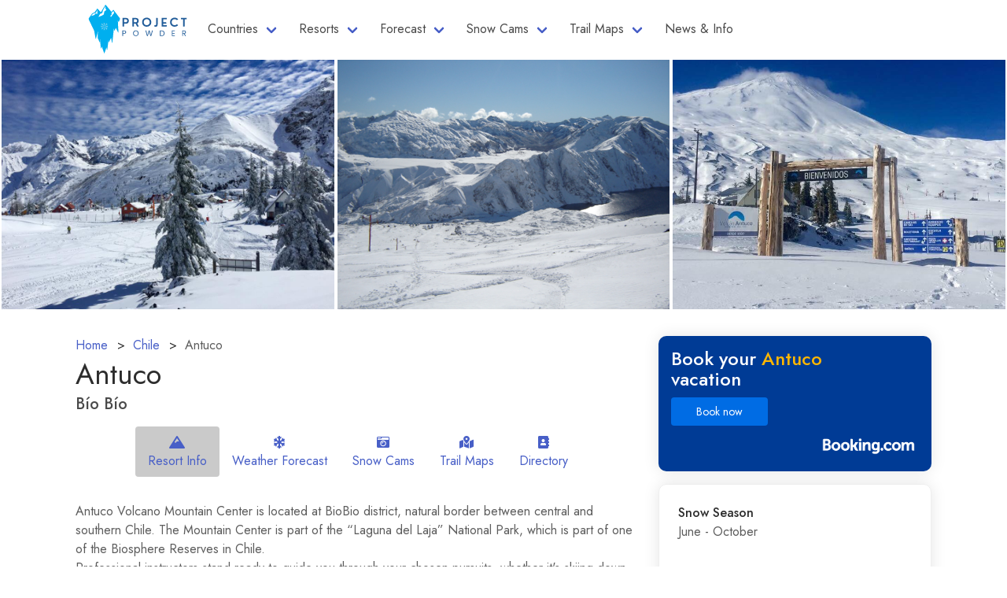

--- FILE ---
content_type: text/html; charset=utf-8
request_url: https://www.google.com/recaptcha/api2/aframe
body_size: 267
content:
<!DOCTYPE HTML><html><head><meta http-equiv="content-type" content="text/html; charset=UTF-8"></head><body><script nonce="mbiOL1BlOONx4u7UP2WdgA">/** Anti-fraud and anti-abuse applications only. See google.com/recaptcha */ try{var clients={'sodar':'https://pagead2.googlesyndication.com/pagead/sodar?'};window.addEventListener("message",function(a){try{if(a.source===window.parent){var b=JSON.parse(a.data);var c=clients[b['id']];if(c){var d=document.createElement('img');d.src=c+b['params']+'&rc='+(localStorage.getItem("rc::a")?sessionStorage.getItem("rc::b"):"");window.document.body.appendChild(d);sessionStorage.setItem("rc::e",parseInt(sessionStorage.getItem("rc::e")||0)+1);localStorage.setItem("rc::h",'1769902515063');}}}catch(b){}});window.parent.postMessage("_grecaptcha_ready", "*");}catch(b){}</script></body></html>

--- FILE ---
content_type: application/javascript
request_url: https://theprojectpowder.com/_nuxt/c5520f4.js
body_size: -686
content:
(window.webpackJsonp=window.webpackJsonp||[]).push([[17],{558:function(t,e,r){"use strict";r.r(e);r(34),r(22),r(29),r(7),r(43),r(23),r(44);var n=r(14),o=(r(36),r(21),r(162)),c=r.n(o),l=r(37);function m(t,e){var r=Object.keys(t);if(Object.getOwnPropertySymbols){var n=Object.getOwnPropertySymbols(t);e&&(n=n.filter((function(e){return Object.getOwnPropertyDescriptor(t,e).enumerable}))),r.push.apply(r,n)}return r}function f(t){for(var e=1;e<arguments.length;e++){var r=null!=arguments[e]?arguments[e]:{};e%2?m(Object(r),!0).forEach((function(e){Object(n.a)(t,e,r[e])})):Object.getOwnPropertyDescriptors?Object.defineProperties(t,Object.getOwnPropertyDescriptors(r)):m(Object(r)).forEach((function(e){Object.defineProperty(t,e,Object.getOwnPropertyDescriptor(r,e))}))}return t}var d={props:{directoryCategories:{type:Array,default:null}},computed:f(f({},Object(l.b)({currentResort:function(t){return t.resorts.currentResort}})),{},{currentItems:function(){return this.currentResort.acf.items},contentImageCards:function(){var t=this.$route.params,e=t.country,r=t.resort;return this.currentItems.map((function(t){return{link:{url:t.website},backgroundImgSrc:t.image.sizes["medium-large"]||t.image.sizes.large,tags:[{text:t.category,link:"/".concat(e,"/").concat(r,"/directory/").concat(c()(t.category),"/")}],title:t.title,phoneNumber:t.phone_number}}))}})},y=r(2),component=Object(y.a)(d,(function(){var t=this._self._c;return t("div",[t("ContentImageCards",{attrs:{title:"Directory",contentImageCardsData:this.contentImageCards,cardType:"ContentImageCard",isInContainer:!1,itemsPerRow:3,headingTag:"h2"}})],1)}),[],!1,null,null,null);e.default=component.exports;installComponents(component,{ContentImageCards:r(272).default})}}]);

--- FILE ---
content_type: application/javascript
request_url: https://theprojectpowder.com/_nuxt/a348120.js
body_size: -699
content:
(window.webpackJsonp=window.webpackJsonp||[]).push([[22,7,9],{461:function(t,e,c){var content=c(466);content.__esModule&&(content=content.default),"string"==typeof content&&(content=[[t.i,content,""]]),content.locals&&(t.exports=content.locals);(0,c(12).default)("36d35792",content,!0,{sourceMap:!1})},465:function(t,e,c){"use strict";c(461)},466:function(t,e,c){var n=c(11)((function(i){return i[1]}));n.push([t.i,"@import url(https://fonts.googleapis.com/css2?family=Jost:ital,wght@0,300;0,400;0,500;0,700;1,400&display=swap);"]),n.push([t.i,'body[data-v-670f9ea2]{color:#2d2d2d}body[data-v-670f9ea2],h1[data-v-670f9ea2],h2[data-v-670f9ea2],h3[data-v-670f9ea2],h4[data-v-670f9ea2],h5[data-v-670f9ea2],h6[data-v-670f9ea2],p[data-v-670f9ea2],span[data-v-670f9ea2]{font-family:"Jost",sans-serif}h1[data-v-670f9ea2],h2[data-v-670f9ea2],h3[data-v-670f9ea2],h4[data-v-670f9ea2],h5[data-v-670f9ea2],h6[data-v-670f9ea2]{font-weight:500}p[data-v-670f9ea2]{color:#5d5d5d}.content[data-v-670f9ea2]{white-space:pre-line}.content p[data-v-670f9ea2]{font-size:1.125rem;line-height:1.56}',""]),n.locals={},t.exports=n},467:function(t,e,c){"use strict";c.r(e);c(68);var n={name:"DescriptionContent",props:{htmlContent:{type:String,required:!0}},computed:{html:function(){return this.htmlContent.startsWith("<")?this.htmlContent:"<p>".concat(this.htmlContent,"</p>")}}},o=(c(465),c(2)),component=Object(o.a)(n,(function(){var t=this;return(0,t._self._c)("div",{staticClass:"content",domProps:{innerHTML:t._s(t.html)}})}),[],!1,null,"670f9ea2",null);e.default=component.exports},476:function(t,e,c){var content=c(488);content.__esModule&&(content=content.default),"string"==typeof content&&(content=[[t.i,content,""]]),content.locals&&(t.exports=content.locals);(0,c(12).default)("103a99ee",content,!0,{sourceMap:!1})},487:function(t,e,c){"use strict";c(476)},488:function(t,e,c){var n=c(11)((function(i){return i[1]}));n.push([t.i,"@import url(https://fonts.googleapis.com/css2?family=Jost:ital,wght@0,300;0,400;0,500;0,700;1,400&display=swap);"]),n.push([t.i,'body[data-v-7e87aca1]{color:#2d2d2d}body[data-v-7e87aca1],h1[data-v-7e87aca1],h2[data-v-7e87aca1],h3[data-v-7e87aca1],h4[data-v-7e87aca1],h5[data-v-7e87aca1],h6[data-v-7e87aca1],p[data-v-7e87aca1],span[data-v-7e87aca1]{font-family:"Jost",sans-serif}h1[data-v-7e87aca1],h2[data-v-7e87aca1],h3[data-v-7e87aca1],h4[data-v-7e87aca1],h5[data-v-7e87aca1],h6[data-v-7e87aca1]{font-weight:500}p[data-v-7e87aca1]{color:#5d5d5d}h3[data-v-7e87aca1]{font-size:20px}.right[data-v-7e87aca1]{display:flex;flex-direction:column}a[data-v-7e87aca1]{align-self:center;margin-top:24px}',""]),n.locals={},t.exports=n},497:function(t,e,c){var content=c(519);content.__esModule&&(content=content.default),"string"==typeof content&&(content=[[t.i,content,""]]),content.locals&&(t.exports=content.locals);(0,c(12).default)("1230d772",content,!0,{sourceMap:!1})},507:function(t,e,c){"use strict";c.r(e);c(22),c(46),c(40);var n={name:"ImageContent",props:{image:{type:Object,required:!0},title:{type:String,required:!0},description:{type:String,default:void 0},cta:{type:Object,default:void 0}}},o=(c(487),c(2)),component=Object(o.a)(n,(function(){var t=this,e=t._self._c;return e("article",[e("div",{staticClass:"left"},[e("img",{attrs:{src:t.image.src,alt:t.image.alt}})]),t._v(" "),e("div",{staticClass:"right"},[e("h3",[t._v(t._s(t.title))]),t._v(" "),t.description?e("p",[t._v(t._s(t.description))]):t._e(),t._v(" "),t.cta&&"external"==t.cta.type?e("a",{staticClass:"button is-primary",attrs:{href:t.cta.link,target:"_blank"}},[t._v(t._s(t.cta.text))]):e("NuxtLink",{staticClass:"button is-primary",attrs:{to:t.cta.link}},[t._v(t._s(t.cta.text))])],1)])}),[],!1,null,"7e87aca1",null);e.default=component.exports},518:function(t,e,c){"use strict";c(497)},519:function(t,e,c){var n=c(11)((function(i){return i[1]}));n.push([t.i,"@import url(https://fonts.googleapis.com/css2?family=Jost:ital,wght@0,300;0,400;0,500;0,700;1,400&display=swap);"]),n.push([t.i,'body[data-v-0bc7c650]{color:#2d2d2d}body[data-v-0bc7c650],h1[data-v-0bc7c650],h2[data-v-0bc7c650],h3[data-v-0bc7c650],h4[data-v-0bc7c650],h5[data-v-0bc7c650],h6[data-v-0bc7c650],p[data-v-0bc7c650],span[data-v-0bc7c650]{font-family:"Jost",sans-serif}h1[data-v-0bc7c650],h2[data-v-0bc7c650],h3[data-v-0bc7c650],h4[data-v-0bc7c650],h5[data-v-0bc7c650],h6[data-v-0bc7c650]{font-weight:500}p[data-v-0bc7c650]{color:#5d5d5d}div[data-v-0bc7c650]{margin-bottom:2.25rem}',""]),n.locals={},t.exports=n},555:function(t,e,c){"use strict";c.r(e);c(34),c(43),c(23),c(44);var n=c(14),o=(c(29),c(7),c(36),c(22),c(46),c(37));function r(t,e){var c=Object.keys(t);if(Object.getOwnPropertySymbols){var n=Object.getOwnPropertySymbols(t);e&&(n=n.filter((function(e){return Object.getOwnPropertyDescriptor(t,e).enumerable}))),c.push.apply(c,n)}return c}function l(t){for(var e=1;e<arguments.length;e++){var c=null!=arguments[e]?arguments[e]:{};e%2?r(Object(c),!0).forEach((function(e){Object(n.a)(t,e,c[e])})):Object.getOwnPropertyDescriptors?Object.defineProperties(t,Object.getOwnPropertyDescriptors(c)):r(Object(c)).forEach((function(e){Object.defineProperty(t,e,Object.getOwnPropertyDescriptor(c,e))}))}return t}var d={head:function(){return{title:"".concat(this.resortData.title.rendered," Trail & Resort Maps | Project Powder"),meta:[{hid:"description",name:"description",content:this.mapsDescription}]}},computed:l(l({},Object(o.b)({resortData:function(t){return t.resorts.currentResort}})),{},{mapsData:function(){return this.resortData.acf.maps?this.resortData.acf.maps.map((function(map){if(""!==map.title)return{image:{src:map.image.url,alt:map.image.alt},title:map.title,description:map.description,cta:{text:map.cta_text,type:"external",link:map.map_link}}})).filter((function(map){return void 0!==map})):[]},mapsDescription:function(){return"Navigate the slopes of ".concat(this.resortData.title.rendered," like a pro with our extensive collection of trail and village maps. ")}})},f=(c(518),c(2)),component=Object(f.a)(d,(function(){var t=this,e=t._self._c;return e("div",[e("section",{staticClass:"page-section"},[e("SectionHeading",{attrs:{subtitle:"Resort Maps"}}),t._v(" "),t.mapsData.length>0?t._l(t.mapsData,(function(data,c){return e("div",{key:c},[e("ImageContent",t._b({},"ImageContent",data,!1))],1)})):e("h3",{staticClass:"is-size-4"},[t._v("No maps available, please check back later")])],2),t._v(" "),e("section",{staticClass:"page-section"},[e("DescriptionContent",{attrs:{htmlContent:t.mapsDescription}})],1)])}),[],!1,null,"0bc7c650",null);e.default=component.exports;installComponents(component,{SectionHeading:c(273).default,ImageContent:c(507).default,DescriptionContent:c(467).default})}}]);

--- FILE ---
content_type: application/javascript
request_url: https://theprojectpowder.com/_nuxt/static/1727670796/chile/antuco/directory/payload.js
body_size: -747
content:
__NUXT_JSONP__("/chile/antuco/directory", (function(a,b,c,d,e,f,g,h,i,j,k,l,m,n,o,p,q,r,s,t,u,v,w,x,y,z,A,B,C,D,E,F,G,H,I,J,K,L,M,N,O,P,Q,R,S,T,U,V,W,X,Y,Z,_,$,aa,ab,ac,ad,ae,af,ag,ah,ai,aj,ak,al,am,an,ao,ap,aq,ar,as,at,au,av,aw,ax,ay,az,aA,aB,aC,aD,aE,aF,aG,aH,aI,aJ,aK,aL,aM,aN,aO,aP,aQ,aR,aS,aT,aU,aV,aW,aX,aY,aZ,a_,a$,ba,bb,bc,bd,be,bf,bg,bh,bi,bj,bk,bl,bm,bn,bo,bp,bq,br,bs,bt,bu,bv,bw,bx,by,bz,bA,bB,bC,bD,bE,bF,bG,bH,bI,bJ,bK,bL,bM,bN,bO,bP,bQ,bR,bS,bT,bU,bV,bW,bX,bY,bZ,b_,b$,ca,cb,cc,cd,ce,cf,cg,ch,ci,cj,ck,cl,cm,cn,co,cp,cq,cr,cs,ct,cu,cv,cw,cx,cy,cz,cA,cB,cC,cD,cE,cF,cG,cH,cI,cJ,cK,cL,cM,cN,cO,cP,cQ,cR,cS,cT,cU,cV,cW,cX,cY,cZ,c_,c$,da,db,dc,dd,de,df,dg,dh,di,dj,dk,dl,dm,dn,do0,dp,dq,dr,ds,dt,du,dv,dw,dx,dy,dz,dA,dB,dC,dD,dE,dF,dG,dH,dI,dJ,dK,dL,dM,dN,dO,dP,dQ,dR,dS,dT,dU,dV,dW,dX,dY,dZ,d_,d$,ea,eb,ec,ed,ee,ef,eg,eh,ei,ej,ek,el,em,en,eo,ep,eq,er,es,et,eu,ev,ew,ex,ey,ez,eA,eB,eC,eD,eE,eF,eG,eH,eI,eJ,eK,eL,eM,eN,eO,eP,eQ,eR,eS,eT,eU,eV,eW,eX,eY,eZ,e_,e$,fa,fb,fc,fd,fe,ff,fg,fh,fi,fj,fk,fl,fm,fn,fo,fp,fq,fr,fs,ft,fu,fv,fw,fx,fy,fz,fA,fB,fC,fD,fE,fF,fG,fH,fI,fJ,fK,fL,fM,fN,fO,fP,fQ,fR,fS,fT,fU,fV,fW,fX,fY,fZ,f_,f$,ga,gb,gc,gd,ge,gf,gg,gh,gi,gj,gk,gl,gm,gn,go,gp,gq,gr,gs,gt,gu,gv,gw,gx,gy,gz,gA,gB,gC,gD,gE,gF,gG,gH,gI,gJ,gK,gL,gM,gN,gO,gP,gQ,gR,gS,gT,gU,gV,gW,gX,gY,gZ,g_,g$,ha,hb,hc,hd,he,hf,hg,hh,hi,hj,hk,hl,hm,hn,ho,hp,hq,hr,hs,ht,hu,hv,hw,hx,hy,hz,hA,hB,hC,hD,hE,hF,hG,hH,hI,hJ,hK,hL,hM,hN,hO,hP,hQ,hR,hS,hT,hU,hV,hW,hX,hY,hZ,h_,h$,ia,ib,ic,id,ie,if0,ig,ih,ii,ij,ik,il,im,in0,io,ip,iq,ir,is,it,iu,iv,iw,ix,iy,iz,iA,iB,iC,iD,iE,iF,iG,iH,iI,iJ,iK,iL,iM,iN,iO,iP,iQ,iR,iS,iT,iU,iV,iW,iX,iY,iZ,i_,i$,ja,jb,jc,jd,je,jf,jg,jh,ji,jj,jk,jl,jm,jn,jo,jp,jq,jr,js,jt,ju,jv,jw,jx,jy,jz,jA,jB,jC,jD,jE,jF,jG,jH,jI,jJ,jK,jL,jM,jN,jO,jP,jQ,jR,jS,jT,jU,jV,jW,jX,jY,jZ,j_,j$,ka,kb,kc,kd,ke,kf,kg,kh,ki,kj,kk,kl,km,kn,ko,kp,kq,kr,ks,kt,ku,kv,kw,kx,ky,kz,kA,kB,kC,kD,kE,kF,kG,kH,kI,kJ,kK,kL,kM,kN,kO,kP,kQ,kR,kS,kT,kU,kV,kW,kX,kY,kZ,k_,k$,la,lb,lc,ld,le,lf,lg,lh,li,lj,lk,ll,lm,ln,lo,lp,lq,lr,ls,lt,lu,lv,lw,lx,ly,lz,lA,lB,lC,lD,lE,lF,lG,lH,lI,lJ,lK,lL,lM,lN,lO,lP,lQ,lR,lS,lT,lU,lV,lW,lX,lY,lZ,l_,l$,ma,mb,mc,md,me,mf,mg,mh,mi,mj,mk,ml,mm,mn,mo,mp,mq,mr,ms,mt,mu,mv,mw,mx,my,mz,mA,mB,mC,mD,mE,mF,mG,mH,mI,mJ,mK,mL,mM,mN,mO,mP,mQ,mR,mS,mT,mU,mV,mW,mX,mY,mZ,m_,m$,na,nb,nc,nd,ne,nf,ng,nh,ni,nj,nk,nl,nm,nn,no,np,nq,nr,ns,nt,nu,nv,nw,nx,ny,nz,nA,nB,nC,nD,nE,nF,nG,nH,nI,nJ,nK,nL,nM,nN,nO,nP,nQ,nR,nS,nT,nU,nV,nW,nX,nY,nZ,n_,n$,oa,ob,oc,od,oe,of,og,oh,oi,oj,ok,ol,om,on,oo,op,oq,or,os,ot,ou,ov,ow,ox,oy,oz,oA,oB,oC,oD,oE,oF,oG,oH,oI,oJ,oK,oL,oM,oN,oO,oP,oQ,oR,oS,oT,oU,oV,oW,oX,oY,oZ,o_,o$,pa,pb,pc,pd,pe,pf,pg,ph,pi,pj,pk,pl,pm,pn,po,pp,pq,pr,ps,pt,pu,pv,pw,px,py,pz,pA,pB,pC,pD,pE,pF,pG,pH,pI,pJ,pK,pL,pM,pN,pO,pP,pQ,pR,pS,pT,pU,pV,pW,pX,pY,pZ,p_,p$,qa,qb,qc,qd,qe,qf,qg,qh,qi,qj,qk,ql,qm,qn,qo,qp,qq,qr,qs,qt,qu,qv,qw,qx,qy,qz,qA,qB,qC,qD,qE,qF,qG,qH,qI,qJ,qK,qL,qM,qN,qO,qP,qQ,qR,qS,qT,qU,qV,qW,qX,qY,qZ,q_,q$,ra,rb,rc,rd,re,rf,rg){return {data:[{},{},{}],fetch:{"data-v-d9bb1f50:0":{}},mutations:[["scrollToTop\u002FSET_SCROLL",E],[al,[{resort_id:am,title:an,slug:ao,country_id:a},{resort_id:ap,title:aq,slug:ar,country_id:a},{resort_id:as,title:at,slug:au,country_id:a},{resort_id:av,title:aw,slug:ax,country_id:a},{resort_id:ay,title:az,slug:aA,country_id:a},{resort_id:aB,title:aC,slug:aD,country_id:a},{resort_id:aE,title:aF,slug:aG,country_id:j},{resort_id:aH,title:aI,slug:aJ,country_id:j},{resort_id:aK,title:aL,slug:aM,country_id:j},{resort_id:aN,title:aO,slug:aP,country_id:j},{resort_id:aQ,title:aR,slug:aS,country_id:j},{resort_id:aT,title:aU,slug:aV,country_id:j},{resort_id:aW,title:aX,slug:aY,country_id:j},{resort_id:aZ,title:a_,slug:a$,country_id:j},{resort_id:ba,title:bb,slug:bc,country_id:k},{resort_id:bd,title:be,slug:bf,country_id:k},{resort_id:bg,title:bh,slug:bi,country_id:k},{resort_id:bj,title:bk,slug:bl,country_id:k},{resort_id:bm,title:bn,slug:bo,country_id:k},{resort_id:bp,title:bq,slug:br,country_id:k},{resort_id:bs,title:bt,slug:bu,country_id:k},{resort_id:bv,title:bw,slug:bx,country_id:k},{resort_id:by,title:bz,slug:bA,country_id:g},{resort_id:bB,title:bC,slug:bD,country_id:g},{resort_id:bE,title:bF,slug:bG,country_id:g},{resort_id:bH,title:bI,slug:bJ,country_id:g},{resort_id:bK,title:bL,slug:bM,country_id:g},{resort_id:bN,title:bO,slug:bP,country_id:g},{resort_id:bQ,title:bR,slug:bS,country_id:g},{resort_id:bT,title:bU,slug:bV,country_id:g},{resort_id:bW,title:bX,slug:bY,country_id:g},{resort_id:bZ,title:b_,slug:b$,country_id:g},{resort_id:ca,title:cb,slug:cc,country_id:g},{resort_id:cd,title:ce,slug:cf,country_id:g},{resort_id:cg,title:ch,slug:ci,country_id:g},{resort_id:cj,title:ck,slug:cl,country_id:h},{resort_id:cm,title:cn,slug:co,country_id:h},{resort_id:cp,title:cq,slug:cr,country_id:h},{resort_id:cs,title:ct,slug:cu,country_id:h},{resort_id:cv,title:cw,slug:cx,country_id:h},{resort_id:s,title:cy,slug:cz,country_id:h},{resort_id:cA,title:cB,slug:cC,country_id:h},{resort_id:cD,title:cE,slug:cF,country_id:h},{resort_id:cG,title:cH,slug:cI,country_id:h},{resort_id:cJ,title:cK,slug:cL,country_id:h},{resort_id:cM,title:cN,slug:cO,country_id:h},{resort_id:cP,title:cQ,slug:cR,country_id:h},{resort_id:t,title:cS,slug:cT,country_id:h},{resort_id:u,title:cU,slug:cV,country_id:h},{resort_id:cW,title:cX,slug:cY,country_id:h},{resort_id:cZ,title:c_,slug:c$,country_id:h},{resort_id:da,title:db,slug:dc,country_id:h},{resort_id:dd,title:de,slug:df,country_id:l},{resort_id:dg,title:dh,slug:di,country_id:l},{resort_id:dj,title:dk,slug:dl,country_id:l},{resort_id:dm,title:dn,slug:do0,country_id:l},{resort_id:dp,title:dq,slug:dr,country_id:l},{resort_id:ds,title:dt,slug:du,country_id:l},{resort_id:dv,title:dw,slug:dx,country_id:l},{resort_id:dy,title:dz,slug:dA,country_id:l},{resort_id:dB,title:dC,slug:dD,country_id:l},{resort_id:dE,title:dF,slug:dG,country_id:l},{resort_id:dH,title:dI,slug:dJ,country_id:l},{resort_id:dK,title:dL,slug:dM,country_id:l},{resort_id:dN,title:dO,slug:dP,country_id:a},{resort_id:dQ,title:dR,slug:dS,country_id:a},{resort_id:dT,title:dU,slug:dV,country_id:a},{resort_id:dW,title:dX,slug:dY,country_id:a},{resort_id:dZ,title:d_,slug:d$,country_id:a},{resort_id:ea,title:eb,slug:ec,country_id:a},{resort_id:ed,title:ee,slug:ef,country_id:a},{resort_id:eg,title:eh,slug:ei,country_id:a},{resort_id:ej,title:ek,slug:el,country_id:a},{resort_id:em,title:en,slug:eo,country_id:a},{resort_id:ep,title:eq,slug:er,country_id:a},{resort_id:es,title:et,slug:eu,country_id:a},{resort_id:ev,title:ew,slug:ex,country_id:a},{resort_id:ey,title:ez,slug:eA,country_id:a},{resort_id:eB,title:eC,slug:eD,country_id:d},{resort_id:eE,title:eF,slug:eG,country_id:d},{resort_id:eH,title:eI,slug:eJ,country_id:d},{resort_id:eK,title:eL,slug:eM,country_id:d},{resort_id:eN,title:eO,slug:eP,country_id:d},{resort_id:eQ,title:eR,slug:eS,country_id:d},{resort_id:eT,title:eU,slug:eV,country_id:d},{resort_id:eW,title:eX,slug:eY,country_id:d},{resort_id:eZ,title:e_,slug:e$,country_id:d},{resort_id:fa,title:fb,slug:fc,country_id:d},{resort_id:fd,title:fe,slug:ff,country_id:d},{resort_id:fg,title:fh,slug:fi,country_id:d},{resort_id:fj,title:fk,slug:fl,country_id:d},{resort_id:fm,title:fn,slug:fo,country_id:d},{resort_id:fp,title:fq,slug:fr,country_id:d},{resort_id:fs,title:ft,slug:fu,country_id:g},{resort_id:fv,title:fw,slug:fx,country_id:g},{resort_id:fy,title:fz,slug:fA,country_id:g},{resort_id:fB,title:fC,slug:fD,country_id:g},{resort_id:fE,title:fF,slug:fG,country_id:g},{resort_id:fH,title:fI,slug:fJ,country_id:g},{resort_id:fK,title:fL,slug:fM,country_id:g},{resort_id:fN,title:fO,slug:fP,country_id:j},{resort_id:fQ,title:fR,slug:fS,country_id:g},{resort_id:fT,title:fU,slug:fV,country_id:j},{resort_id:p,title:O,slug:V,country_id:j},{resort_id:fW,title:fX,slug:fY,country_id:j},{resort_id:fZ,title:f_,slug:f$,country_id:j},{resort_id:ga,title:gb,slug:gc,country_id:k},{resort_id:gd,title:ge,slug:gf,country_id:k},{resort_id:gg,title:gh,slug:gi,country_id:k},{resort_id:gj,title:gk,slug:gl,country_id:k},{resort_id:gm,title:gn,slug:go,country_id:k},{resort_id:gp,title:gq,slug:gr,country_id:e},{resort_id:gs,title:gt,slug:gu,country_id:e},{resort_id:gv,title:gw,slug:gx,country_id:e},{resort_id:gy,title:gz,slug:gA,country_id:e},{resort_id:gB,title:gC,slug:gD,country_id:e},{resort_id:gE,title:gF,slug:gG,country_id:e},{resort_id:gH,title:gI,slug:gJ,country_id:e},{resort_id:gK,title:gL,slug:gM,country_id:e},{resort_id:gN,title:gO,slug:gP,country_id:e},{resort_id:gQ,title:gR,slug:gS,country_id:e},{resort_id:gT,title:gU,slug:gV,country_id:e},{resort_id:gW,title:gX,slug:gY,country_id:e},{resort_id:gZ,title:g_,slug:g$,country_id:e},{resort_id:ha,title:hb,slug:hc,country_id:e},{resort_id:hd,title:he,slug:hf,country_id:b},{resort_id:hg,title:hh,slug:hi,country_id:b},{resort_id:hj,title:hk,slug:hl,country_id:b},{resort_id:hm,title:hn,slug:ho,country_id:b},{resort_id:hp,title:hq,slug:hr,country_id:b},{resort_id:hs,title:ht,slug:hu,country_id:b},{resort_id:hv,title:hw,slug:hx,country_id:b},{resort_id:hy,title:hz,slug:hA,country_id:b},{resort_id:hB,title:hC,slug:hD,country_id:b},{resort_id:hE,title:hF,slug:hG,country_id:b},{resort_id:hH,title:hI,slug:hJ,country_id:b},{resort_id:hK,title:hL,slug:hM,country_id:b},{resort_id:hN,title:hO,slug:hP,country_id:b},{resort_id:hQ,title:hR,slug:hS,country_id:b},{resort_id:hT,title:hU,slug:hV,country_id:b},{resort_id:hW,title:hX,slug:hY,country_id:b},{resort_id:hZ,title:h_,slug:h$,country_id:b},{resort_id:ia,title:ib,slug:ic,country_id:b},{resort_id:id,title:ie,slug:if0,country_id:b},{resort_id:ig,title:ih,slug:ii,country_id:c},{resort_id:ij,title:ik,slug:il,country_id:c},{resort_id:im,title:in0,slug:io,country_id:c},{resort_id:ip,title:iq,slug:ir,country_id:c},{resort_id:is,title:it,slug:iu,country_id:c},{resort_id:iv,title:iw,slug:ix,country_id:c},{resort_id:iy,title:iz,slug:iA,country_id:c},{resort_id:iB,title:iC,slug:iD,country_id:c},{resort_id:iE,title:iF,slug:iG,country_id:c},{resort_id:iH,title:iI,slug:iJ,country_id:c},{resort_id:iK,title:iL,slug:iM,country_id:c},{resort_id:iN,title:iO,slug:iP,country_id:c},{resort_id:iQ,title:iR,slug:iS,country_id:c},{resort_id:iT,title:iU,slug:iV,country_id:c},{resort_id:iW,title:iX,slug:iY,country_id:c},{resort_id:iZ,title:i_,slug:i$,country_id:c},{resort_id:ja,title:jb,slug:jc,country_id:c},{resort_id:jd,title:je,slug:jf,country_id:f},{resort_id:jg,title:jh,slug:ji,country_id:f},{resort_id:jj,title:jk,slug:jl,country_id:f},{resort_id:jm,title:jn,slug:jo,country_id:f},{resort_id:jp,title:jq,slug:jr,country_id:f},{resort_id:js,title:jt,slug:ju,country_id:f},{resort_id:jv,title:jw,slug:jx,country_id:f},{resort_id:jy,title:jz,slug:jA,country_id:f},{resort_id:jB,title:jC,slug:jD,country_id:f},{resort_id:jE,title:jF,slug:jG,country_id:f},{resort_id:jH,title:jI,slug:jJ,country_id:f},{resort_id:jK,title:jL,slug:jM,country_id:f},{resort_id:jN,title:jO,slug:jP,country_id:f},{resort_id:jQ,title:jR,slug:jS,country_id:f},{resort_id:jT,title:jU,slug:jV,country_id:f},{resort_id:jW,title:jX,slug:jY,country_id:a},{resort_id:jZ,title:j_,slug:j$,country_id:a},{resort_id:ka,title:kb,slug:kc,country_id:a},{resort_id:kd,title:ke,slug:kf,country_id:a},{resort_id:kg,title:kh,slug:ki,country_id:a},{resort_id:kj,title:kk,slug:kl,country_id:a},{resort_id:km,title:kn,slug:ko,country_id:a},{resort_id:kp,title:kq,slug:kr,country_id:a},{resort_id:ks,title:kt,slug:ku,country_id:a},{resort_id:kv,title:kw,slug:kx,country_id:a},{resort_id:ky,title:kz,slug:kA,country_id:a},{resort_id:kB,title:kC,slug:kD,country_id:a},{resort_id:kE,title:kF,slug:kG,country_id:a},{resort_id:kH,title:kI,slug:kJ,country_id:a},{resort_id:kK,title:kL,slug:kM,country_id:d},{resort_id:kN,title:kO,slug:kP,country_id:d},{resort_id:kQ,title:kR,slug:kS,country_id:d},{resort_id:kT,title:kU,slug:kV,country_id:d},{resort_id:kW,title:kX,slug:kY,country_id:d},{resort_id:kZ,title:k_,slug:k$,country_id:d},{resort_id:la,title:lb,slug:lc,country_id:d},{resort_id:ld,title:le,slug:lf,country_id:d},{resort_id:lg,title:lh,slug:li,country_id:d},{resort_id:lj,title:lk,slug:ll,country_id:d},{resort_id:lm,title:ln,slug:lo,country_id:d},{resort_id:lp,title:lq,slug:lr,country_id:d},{resort_id:ls,title:lt,slug:lu,country_id:d},{resort_id:lv,title:lw,slug:lx,country_id:d},{resort_id:ly,title:lz,slug:lA,country_id:e},{resort_id:lB,title:lC,slug:lD,country_id:e},{resort_id:lE,title:lF,slug:lG,country_id:e},{resort_id:lH,title:lI,slug:lJ,country_id:e},{resort_id:lK,title:lL,slug:lM,country_id:e},{resort_id:lN,title:lO,slug:lP,country_id:e},{resort_id:lQ,title:lR,slug:lS,country_id:e},{resort_id:lT,title:lU,slug:lV,country_id:e},{resort_id:lW,title:lX,slug:lY,country_id:e},{resort_id:lZ,title:l_,slug:l$,country_id:e},{resort_id:ma,title:mb,slug:mc,country_id:e},{resort_id:md,title:me,slug:mf,country_id:e},{resort_id:mg,title:mh,slug:mi,country_id:e},{resort_id:mj,title:mk,slug:ml,country_id:e},{resort_id:mm,title:mn,slug:mo,country_id:b},{resort_id:mp,title:mq,slug:mr,country_id:b},{resort_id:ms,title:mt,slug:mu,country_id:b},{resort_id:mv,title:mw,slug:mx,country_id:b},{resort_id:my,title:mz,slug:mA,country_id:b},{resort_id:mB,title:mC,slug:mD,country_id:b},{resort_id:mE,title:mF,slug:mG,country_id:b},{resort_id:mH,title:mI,slug:mJ,country_id:b},{resort_id:mK,title:mL,slug:mM,country_id:b},{resort_id:mN,title:mO,slug:mP,country_id:b},{resort_id:mQ,title:mR,slug:mS,country_id:b},{resort_id:mT,title:mU,slug:mV,country_id:b},{resort_id:mW,title:mX,slug:mY,country_id:b},{resort_id:mZ,title:m_,slug:m$,country_id:b},{resort_id:na,title:nb,slug:nc,country_id:c},{resort_id:nd,title:ne,slug:nf,country_id:c},{resort_id:ng,title:nh,slug:ni,country_id:c},{resort_id:nj,title:nk,slug:nl,country_id:c},{resort_id:nm,title:nn,slug:no,country_id:c},{resort_id:np,title:nq,slug:nr,country_id:c},{resort_id:ns,title:nt,slug:nu,country_id:c},{resort_id:nv,title:nw,slug:nx,country_id:c},{resort_id:ny,title:nz,slug:nA,country_id:c},{resort_id:nB,title:nC,slug:nD,country_id:c},{resort_id:nE,title:nF,slug:nG,country_id:c},{resort_id:nH,title:nI,slug:nJ,country_id:c},{resort_id:nK,title:nL,slug:nM,country_id:c},{resort_id:nN,title:nO,slug:nP,country_id:c},{resort_id:nQ,title:nR,slug:nS,country_id:f},{resort_id:nT,title:nU,slug:nV,country_id:f},{resort_id:nW,title:nX,slug:nY,country_id:f},{resort_id:nZ,title:n_,slug:n$,country_id:f},{resort_id:oa,title:ob,slug:oc,country_id:f},{resort_id:od,title:oe,slug:of,country_id:f},{resort_id:og,title:oh,slug:oi,country_id:f},{resort_id:oj,title:ok,slug:ol,country_id:m},{resort_id:om,title:on,slug:oo,country_id:m},{resort_id:op,title:oq,slug:or,country_id:m},{resort_id:os,title:ot,slug:ou,country_id:m},{resort_id:ov,title:ow,slug:ox,country_id:m},{resort_id:oy,title:oz,slug:oA,country_id:m},{resort_id:oB,title:oC,slug:oD,country_id:m},{resort_id:oE,title:oF,slug:oG,country_id:m},{resort_id:oH,title:oI,slug:oJ,country_id:m},{resort_id:oK,title:oL,slug:oM,country_id:m},{resort_id:oN,title:oO,slug:oP,country_id:m},{resort_id:oQ,title:oR,slug:oS,country_id:m}]],[al,[{resort_id:am,title:an,slug:ao,country_id:a},{resort_id:ap,title:aq,slug:ar,country_id:a},{resort_id:as,title:at,slug:au,country_id:a},{resort_id:av,title:aw,slug:ax,country_id:a},{resort_id:ay,title:az,slug:aA,country_id:a},{resort_id:aB,title:aC,slug:aD,country_id:a},{resort_id:aE,title:aF,slug:aG,country_id:j},{resort_id:aH,title:aI,slug:aJ,country_id:j},{resort_id:aK,title:aL,slug:aM,country_id:j},{resort_id:aN,title:aO,slug:aP,country_id:j},{resort_id:aQ,title:aR,slug:aS,country_id:j},{resort_id:aT,title:aU,slug:aV,country_id:j},{resort_id:aW,title:aX,slug:aY,country_id:j},{resort_id:aZ,title:a_,slug:a$,country_id:j},{resort_id:ba,title:bb,slug:bc,country_id:k},{resort_id:bd,title:be,slug:bf,country_id:k},{resort_id:bg,title:bh,slug:bi,country_id:k},{resort_id:bj,title:bk,slug:bl,country_id:k},{resort_id:bm,title:bn,slug:bo,country_id:k},{resort_id:bp,title:bq,slug:br,country_id:k},{resort_id:bs,title:bt,slug:bu,country_id:k},{resort_id:bv,title:bw,slug:bx,country_id:k},{resort_id:by,title:bz,slug:bA,country_id:g},{resort_id:bB,title:bC,slug:bD,country_id:g},{resort_id:bE,title:bF,slug:bG,country_id:g},{resort_id:bH,title:bI,slug:bJ,country_id:g},{resort_id:bK,title:bL,slug:bM,country_id:g},{resort_id:bN,title:bO,slug:bP,country_id:g},{resort_id:bQ,title:bR,slug:bS,country_id:g},{resort_id:bT,title:bU,slug:bV,country_id:g},{resort_id:bW,title:bX,slug:bY,country_id:g},{resort_id:bZ,title:b_,slug:b$,country_id:g},{resort_id:ca,title:cb,slug:cc,country_id:g},{resort_id:cd,title:ce,slug:cf,country_id:g},{resort_id:cg,title:ch,slug:ci,country_id:g},{resort_id:cj,title:ck,slug:cl,country_id:h},{resort_id:cm,title:cn,slug:co,country_id:h},{resort_id:cp,title:cq,slug:cr,country_id:h},{resort_id:cs,title:ct,slug:cu,country_id:h},{resort_id:cv,title:cw,slug:cx,country_id:h},{resort_id:s,title:cy,slug:cz,country_id:h},{resort_id:cA,title:cB,slug:cC,country_id:h},{resort_id:cD,title:cE,slug:cF,country_id:h},{resort_id:cG,title:cH,slug:cI,country_id:h},{resort_id:cJ,title:cK,slug:cL,country_id:h},{resort_id:cM,title:cN,slug:cO,country_id:h},{resort_id:cP,title:cQ,slug:cR,country_id:h},{resort_id:t,title:cS,slug:cT,country_id:h},{resort_id:u,title:cU,slug:cV,country_id:h},{resort_id:cW,title:cX,slug:cY,country_id:h},{resort_id:cZ,title:c_,slug:c$,country_id:h},{resort_id:da,title:db,slug:dc,country_id:h},{resort_id:dd,title:de,slug:df,country_id:l},{resort_id:dg,title:dh,slug:di,country_id:l},{resort_id:dj,title:dk,slug:dl,country_id:l},{resort_id:dm,title:dn,slug:do0,country_id:l},{resort_id:dp,title:dq,slug:dr,country_id:l},{resort_id:ds,title:dt,slug:du,country_id:l},{resort_id:dv,title:dw,slug:dx,country_id:l},{resort_id:dy,title:dz,slug:dA,country_id:l},{resort_id:dB,title:dC,slug:dD,country_id:l},{resort_id:dE,title:dF,slug:dG,country_id:l},{resort_id:dH,title:dI,slug:dJ,country_id:l},{resort_id:dK,title:dL,slug:dM,country_id:l},{resort_id:dN,title:dO,slug:dP,country_id:a},{resort_id:dQ,title:dR,slug:dS,country_id:a},{resort_id:dT,title:dU,slug:dV,country_id:a},{resort_id:dW,title:dX,slug:dY,country_id:a},{resort_id:dZ,title:d_,slug:d$,country_id:a},{resort_id:ea,title:eb,slug:ec,country_id:a},{resort_id:ed,title:ee,slug:ef,country_id:a},{resort_id:eg,title:eh,slug:ei,country_id:a},{resort_id:ej,title:ek,slug:el,country_id:a},{resort_id:em,title:en,slug:eo,country_id:a},{resort_id:ep,title:eq,slug:er,country_id:a},{resort_id:es,title:et,slug:eu,country_id:a},{resort_id:ev,title:ew,slug:ex,country_id:a},{resort_id:ey,title:ez,slug:eA,country_id:a},{resort_id:eB,title:eC,slug:eD,country_id:d},{resort_id:eE,title:eF,slug:eG,country_id:d},{resort_id:eH,title:eI,slug:eJ,country_id:d},{resort_id:eK,title:eL,slug:eM,country_id:d},{resort_id:eN,title:eO,slug:eP,country_id:d},{resort_id:eQ,title:eR,slug:eS,country_id:d},{resort_id:eT,title:eU,slug:eV,country_id:d},{resort_id:eW,title:eX,slug:eY,country_id:d},{resort_id:eZ,title:e_,slug:e$,country_id:d},{resort_id:fa,title:fb,slug:fc,country_id:d},{resort_id:fd,title:fe,slug:ff,country_id:d},{resort_id:fg,title:fh,slug:fi,country_id:d},{resort_id:fj,title:fk,slug:fl,country_id:d},{resort_id:fm,title:fn,slug:fo,country_id:d},{resort_id:fp,title:fq,slug:fr,country_id:d},{resort_id:fs,title:ft,slug:fu,country_id:g},{resort_id:fv,title:fw,slug:fx,country_id:g},{resort_id:fy,title:fz,slug:fA,country_id:g},{resort_id:fB,title:fC,slug:fD,country_id:g},{resort_id:fE,title:fF,slug:fG,country_id:g},{resort_id:fH,title:fI,slug:fJ,country_id:g},{resort_id:fK,title:fL,slug:fM,country_id:g},{resort_id:fN,title:fO,slug:fP,country_id:j},{resort_id:fQ,title:fR,slug:fS,country_id:g},{resort_id:fT,title:fU,slug:fV,country_id:j},{resort_id:p,title:O,slug:V,country_id:j},{resort_id:fW,title:fX,slug:fY,country_id:j},{resort_id:fZ,title:f_,slug:f$,country_id:j},{resort_id:ga,title:gb,slug:gc,country_id:k},{resort_id:gd,title:ge,slug:gf,country_id:k},{resort_id:gg,title:gh,slug:gi,country_id:k},{resort_id:gj,title:gk,slug:gl,country_id:k},{resort_id:gm,title:gn,slug:go,country_id:k},{resort_id:gp,title:gq,slug:gr,country_id:e},{resort_id:gs,title:gt,slug:gu,country_id:e},{resort_id:gv,title:gw,slug:gx,country_id:e},{resort_id:gy,title:gz,slug:gA,country_id:e},{resort_id:gB,title:gC,slug:gD,country_id:e},{resort_id:gE,title:gF,slug:gG,country_id:e},{resort_id:gH,title:gI,slug:gJ,country_id:e},{resort_id:gK,title:gL,slug:gM,country_id:e},{resort_id:gN,title:gO,slug:gP,country_id:e},{resort_id:gQ,title:gR,slug:gS,country_id:e},{resort_id:gT,title:gU,slug:gV,country_id:e},{resort_id:gW,title:gX,slug:gY,country_id:e},{resort_id:gZ,title:g_,slug:g$,country_id:e},{resort_id:ha,title:hb,slug:hc,country_id:e},{resort_id:hd,title:he,slug:hf,country_id:b},{resort_id:hg,title:hh,slug:hi,country_id:b},{resort_id:hj,title:hk,slug:hl,country_id:b},{resort_id:hm,title:hn,slug:ho,country_id:b},{resort_id:hp,title:hq,slug:hr,country_id:b},{resort_id:hs,title:ht,slug:hu,country_id:b},{resort_id:hv,title:hw,slug:hx,country_id:b},{resort_id:hy,title:hz,slug:hA,country_id:b},{resort_id:hB,title:hC,slug:hD,country_id:b},{resort_id:hE,title:hF,slug:hG,country_id:b},{resort_id:hH,title:hI,slug:hJ,country_id:b},{resort_id:hK,title:hL,slug:hM,country_id:b},{resort_id:hN,title:hO,slug:hP,country_id:b},{resort_id:hQ,title:hR,slug:hS,country_id:b},{resort_id:hT,title:hU,slug:hV,country_id:b},{resort_id:hW,title:hX,slug:hY,country_id:b},{resort_id:hZ,title:h_,slug:h$,country_id:b},{resort_id:ia,title:ib,slug:ic,country_id:b},{resort_id:id,title:ie,slug:if0,country_id:b},{resort_id:ig,title:ih,slug:ii,country_id:c},{resort_id:ij,title:ik,slug:il,country_id:c},{resort_id:im,title:in0,slug:io,country_id:c},{resort_id:ip,title:iq,slug:ir,country_id:c},{resort_id:is,title:it,slug:iu,country_id:c},{resort_id:iv,title:iw,slug:ix,country_id:c},{resort_id:iy,title:iz,slug:iA,country_id:c},{resort_id:iB,title:iC,slug:iD,country_id:c},{resort_id:iE,title:iF,slug:iG,country_id:c},{resort_id:iH,title:iI,slug:iJ,country_id:c},{resort_id:iK,title:iL,slug:iM,country_id:c},{resort_id:iN,title:iO,slug:iP,country_id:c},{resort_id:iQ,title:iR,slug:iS,country_id:c},{resort_id:iT,title:iU,slug:iV,country_id:c},{resort_id:iW,title:iX,slug:iY,country_id:c},{resort_id:iZ,title:i_,slug:i$,country_id:c},{resort_id:ja,title:jb,slug:jc,country_id:c},{resort_id:jd,title:je,slug:jf,country_id:f},{resort_id:jg,title:jh,slug:ji,country_id:f},{resort_id:jj,title:jk,slug:jl,country_id:f},{resort_id:jm,title:jn,slug:jo,country_id:f},{resort_id:jp,title:jq,slug:jr,country_id:f},{resort_id:js,title:jt,slug:ju,country_id:f},{resort_id:jv,title:jw,slug:jx,country_id:f},{resort_id:jy,title:jz,slug:jA,country_id:f},{resort_id:jB,title:jC,slug:jD,country_id:f},{resort_id:jE,title:jF,slug:jG,country_id:f},{resort_id:jH,title:jI,slug:jJ,country_id:f},{resort_id:jK,title:jL,slug:jM,country_id:f},{resort_id:jN,title:jO,slug:jP,country_id:f},{resort_id:jQ,title:jR,slug:jS,country_id:f},{resort_id:jT,title:jU,slug:jV,country_id:f},{resort_id:jW,title:jX,slug:jY,country_id:a},{resort_id:jZ,title:j_,slug:j$,country_id:a},{resort_id:ka,title:kb,slug:kc,country_id:a},{resort_id:kd,title:ke,slug:kf,country_id:a},{resort_id:kg,title:kh,slug:ki,country_id:a},{resort_id:kj,title:kk,slug:kl,country_id:a},{resort_id:km,title:kn,slug:ko,country_id:a},{resort_id:kp,title:kq,slug:kr,country_id:a},{resort_id:ks,title:kt,slug:ku,country_id:a},{resort_id:kv,title:kw,slug:kx,country_id:a},{resort_id:ky,title:kz,slug:kA,country_id:a},{resort_id:kB,title:kC,slug:kD,country_id:a},{resort_id:kE,title:kF,slug:kG,country_id:a},{resort_id:kH,title:kI,slug:kJ,country_id:a},{resort_id:kK,title:kL,slug:kM,country_id:d},{resort_id:kN,title:kO,slug:kP,country_id:d},{resort_id:kQ,title:kR,slug:kS,country_id:d},{resort_id:kT,title:kU,slug:kV,country_id:d},{resort_id:kW,title:kX,slug:kY,country_id:d},{resort_id:kZ,title:k_,slug:k$,country_id:d},{resort_id:la,title:lb,slug:lc,country_id:d},{resort_id:ld,title:le,slug:lf,country_id:d},{resort_id:lg,title:lh,slug:li,country_id:d},{resort_id:lj,title:lk,slug:ll,country_id:d},{resort_id:lm,title:ln,slug:lo,country_id:d},{resort_id:lp,title:lq,slug:lr,country_id:d},{resort_id:ls,title:lt,slug:lu,country_id:d},{resort_id:lv,title:lw,slug:lx,country_id:d},{resort_id:ly,title:lz,slug:lA,country_id:e},{resort_id:lB,title:lC,slug:lD,country_id:e},{resort_id:lE,title:lF,slug:lG,country_id:e},{resort_id:lH,title:lI,slug:lJ,country_id:e},{resort_id:lK,title:lL,slug:lM,country_id:e},{resort_id:lN,title:lO,slug:lP,country_id:e},{resort_id:lQ,title:lR,slug:lS,country_id:e},{resort_id:lT,title:lU,slug:lV,country_id:e},{resort_id:lW,title:lX,slug:lY,country_id:e},{resort_id:lZ,title:l_,slug:l$,country_id:e},{resort_id:ma,title:mb,slug:mc,country_id:e},{resort_id:md,title:me,slug:mf,country_id:e},{resort_id:mg,title:mh,slug:mi,country_id:e},{resort_id:mj,title:mk,slug:ml,country_id:e},{resort_id:mm,title:mn,slug:mo,country_id:b},{resort_id:mp,title:mq,slug:mr,country_id:b},{resort_id:ms,title:mt,slug:mu,country_id:b},{resort_id:mv,title:mw,slug:mx,country_id:b},{resort_id:my,title:mz,slug:mA,country_id:b},{resort_id:mB,title:mC,slug:mD,country_id:b},{resort_id:mE,title:mF,slug:mG,country_id:b},{resort_id:mH,title:mI,slug:mJ,country_id:b},{resort_id:mK,title:mL,slug:mM,country_id:b},{resort_id:mN,title:mO,slug:mP,country_id:b},{resort_id:mQ,title:mR,slug:mS,country_id:b},{resort_id:mT,title:mU,slug:mV,country_id:b},{resort_id:mW,title:mX,slug:mY,country_id:b},{resort_id:mZ,title:m_,slug:m$,country_id:b},{resort_id:na,title:nb,slug:nc,country_id:c},{resort_id:nd,title:ne,slug:nf,country_id:c},{resort_id:ng,title:nh,slug:ni,country_id:c},{resort_id:nj,title:nk,slug:nl,country_id:c},{resort_id:nm,title:nn,slug:no,country_id:c},{resort_id:np,title:nq,slug:nr,country_id:c},{resort_id:ns,title:nt,slug:nu,country_id:c},{resort_id:nv,title:nw,slug:nx,country_id:c},{resort_id:ny,title:nz,slug:nA,country_id:c},{resort_id:nB,title:nC,slug:nD,country_id:c},{resort_id:nE,title:nF,slug:nG,country_id:c},{resort_id:nH,title:nI,slug:nJ,country_id:c},{resort_id:nK,title:nL,slug:nM,country_id:c},{resort_id:nN,title:nO,slug:nP,country_id:c},{resort_id:nQ,title:nR,slug:nS,country_id:f},{resort_id:nT,title:nU,slug:nV,country_id:f},{resort_id:nW,title:nX,slug:nY,country_id:f},{resort_id:nZ,title:n_,slug:n$,country_id:f},{resort_id:oa,title:ob,slug:oc,country_id:f},{resort_id:od,title:oe,slug:of,country_id:f},{resort_id:og,title:oh,slug:oi,country_id:f},{resort_id:oj,title:ok,slug:ol,country_id:m},{resort_id:om,title:on,slug:oo,country_id:m},{resort_id:op,title:oq,slug:or,country_id:m},{resort_id:os,title:ot,slug:ou,country_id:m},{resort_id:ov,title:ow,slug:ox,country_id:m},{resort_id:oy,title:oz,slug:oA,country_id:m},{resort_id:oB,title:oC,slug:oD,country_id:m},{resort_id:oE,title:oF,slug:oG,country_id:m},{resort_id:oH,title:oI,slug:oJ,country_id:m},{resort_id:oK,title:oL,slug:oM,country_id:m},{resort_id:oN,title:oO,slug:oP,country_id:m},{resort_id:oQ,title:oR,slug:oS,country_id:m}]],[oU,{id:p,date:oV,date_gmt:oW,guid:{rendered:oX},modified:oY,modified_gmt:oZ,slug:V,status:o_,type:o$,link:pa,title:{rendered:O},content:{rendered:i,protected:v},excerpt:{rendered:i,protected:v},author:oT,featured_media:P,comment_status:pb,ping_status:pc,template:i,countries:[j],acf:{resort_name:O,state:pd,description:pe,latitude:pf,longitude:pg,snow_season_start:ph,snow_season_end:pi,address:pj,google_map_link:pk,instagram:pl,video_link:pm,website:pn,opening_date:i,closing_date:i,gallery_images:[{ID:W,id:W,title:X,filename:po,filesize:pp,url:J,link:pq,alt:o,author:w,description:o,caption:o,name:X,status:x,uploaded_to:p,date:pr,modified:ps,menu_order:y,mime_type:z,type:A,subtype:B,icon:C,width:q,height:K,sizes:{thumbnail:pt,"thumbnail-width":n,"thumbnail-height":n,medium:pu,"medium-width":D,"medium-height":Y,medium_large:pv,"medium_large-width":r,"medium_large-height":Z,large:J,"large-width":q,"large-height":K,"1536x1536":J,"1536x1536-width":q,"1536x1536-height":K,"2048x2048":J,"2048x2048-width":q,"2048x2048-height":K}},{ID:_,id:_,title:$,filename:pw,filesize:px,url:L,link:py,alt:o,author:w,description:o,caption:o,name:$,status:x,uploaded_to:p,date:pz,modified:pA,menu_order:y,mime_type:z,type:A,subtype:B,icon:C,width:F,height:r,sizes:{thumbnail:pB,"thumbnail-width":n,"thumbnail-height":n,medium:pC,"medium-width":D,"medium-height":Y,medium_large:pD,"medium_large-width":r,"medium_large-height":Z,large:L,"large-width":F,"large-height":r,"1536x1536":L,"1536x1536-width":F,"1536x1536-height":r,"2048x2048":L,"2048x2048-width":F,"2048x2048-height":r}},{ID:P,id:P,title:aa,filename:pE,filesize:pF,url:M,link:pG,alt:o,author:w,description:o,caption:o,name:aa,status:x,uploaded_to:p,date:pH,modified:pI,menu_order:y,mime_type:z,type:A,subtype:B,icon:C,width:q,height:N,sizes:{thumbnail:pJ,"thumbnail-width":n,"thumbnail-height":n,medium:pK,"medium-width":D,"medium-height":ab,medium_large:pL,"medium_large-width":r,"medium_large-height":pM,large:M,"large-width":q,"large-height":N,"1536x1536":M,"1536x1536-width":q,"1536x1536-height":N,"2048x2048":M,"2048x2048-width":q,"2048x2048-height":N}}],cam_links:v,last_24_hrs:i,average_made:i,resort_rating:i,average_natural:i,lifts_openexpected:i,visibility:i,condition_description:i,forecast:i,maps:[{title:pN,description:i,type:pO,map_link:Q,image:{ID:ac,id:ac,title:ad,filename:pP,filesize:pQ,url:Q,link:pR,alt:R,author:w,description:R,caption:R,name:ad,status:x,uploaded_to:p,date:pS,modified:pT,menu_order:y,mime_type:z,type:A,subtype:B,icon:C,width:ae,height:af,sizes:{thumbnail:pU,"thumbnail-width":n,"thumbnail-height":n,medium:pV,"medium-width":D,"medium-height":ab,medium_large:pW,"medium_large-width":r,"medium_large-height":pX,large:pY,"large-width":F,"large-height":pZ,"1536x1536":p_,"1536x1536-width":p$,"1536x1536-height":qa,"2048x2048":Q,"2048x2048-width":ae,"2048x2048-height":af}},cta_text:qb}],faqs:[{question:qc,answer:qd},{question:qe,answer:qf},{question:qg,answer:qh},{question:qi,answer:qj},{question:qk,answer:ql}],elevation:qm,has_childcare:v,bottom_elevation:qn,average_snow:i,lifts:qo,gondolas:qp,beginner:qq,intermediate:qr,expert:qs,park:v,ski_able_terrain:i,snowmaking_available:v,longest_run_name:i,longest_run_distance:i,total_number_of_mark_trails:i,number_of_unmarked_trails:i,quick_links:[{link:{title:qt,url:qu,target:S}},{link:{title:qv,url:qw,target:S}},{link:{title:qx,url:qy,target:S}}],bookingcom_link:qz,viator_link:i,viator_widget_code:i,get_your_guide_widget:i,items:[{title:qA,image:{ID:ag,id:ag,title:ah,filename:qB,filesize:qC,url:G,link:qD,alt:T,author:w,description:T,caption:T,name:ah,status:x,uploaded_to:p,date:qE,modified:qF,menu_order:y,mime_type:z,type:A,subtype:B,icon:C,width:u,height:s,sizes:{thumbnail:qG,"thumbnail-width":n,"thumbnail-height":n,medium:qH,"medium-width":D,"medium-height":qI,medium_large:G,"medium_large-width":u,"medium_large-height":s,large:G,"large-width":u,"large-height":s,"1536x1536":G,"1536x1536-width":u,"1536x1536-height":s,"2048x2048":G,"2048x2048-width":u,"2048x2048-height":s}},website:qJ,phone_number:qK,category:ai},{title:qL,image:{ID:aj,id:aj,title:ak,filename:qM,filesize:qN,url:H,link:qO,alt:U,author:w,description:U,caption:U,name:ak,status:x,uploaded_to:p,date:qP,modified:qQ,menu_order:y,mime_type:z,type:A,subtype:B,icon:C,width:t,height:I,sizes:{thumbnail:qR,"thumbnail-width":n,"thumbnail-height":n,medium:qS,"medium-width":D,"medium-height":qT,medium_large:H,"medium_large-width":t,"medium_large-height":I,large:H,"large-width":t,"large-height":I,"1536x1536":H,"1536x1536-width":t,"1536x1536-height":I,"2048x2048":H,"2048x2048-width":t,"2048x2048-height":I}},website:qU,phone_number:qV,category:ai}]},_links:{self:[{href:qW}],collection:[{href:qX}],about:[{href:qY}],author:[{embeddable:E,href:qZ}],replies:[{embeddable:E,href:q_}],"wp:featuredmedia":[{embeddable:E,href:q$}],"wp:attachment":[{href:ra}],"wp:term":[{taxonomy:rb,embeddable:E,href:rc}],curies:[{name:rd,href:re,templated:E}]}}],[oU,{id:p,date:oV,date_gmt:oW,guid:{rendered:oX},modified:oY,modified_gmt:oZ,slug:V,status:o_,type:o$,link:pa,title:{rendered:O},content:{rendered:i,protected:v},excerpt:{rendered:i,protected:v},author:oT,featured_media:P,comment_status:pb,ping_status:pc,template:i,countries:[j],acf:{resort_name:O,state:pd,description:pe,latitude:pf,longitude:pg,snow_season_start:ph,snow_season_end:pi,address:pj,google_map_link:pk,instagram:pl,video_link:pm,website:pn,opening_date:i,closing_date:i,gallery_images:[{ID:W,id:W,title:X,filename:po,filesize:pp,url:J,link:pq,alt:o,author:w,description:o,caption:o,name:X,status:x,uploaded_to:p,date:pr,modified:ps,menu_order:y,mime_type:z,type:A,subtype:B,icon:C,width:q,height:K,sizes:{thumbnail:pt,"thumbnail-width":n,"thumbnail-height":n,medium:pu,"medium-width":D,"medium-height":Y,medium_large:pv,"medium_large-width":r,"medium_large-height":Z,large:J,"large-width":q,"large-height":K,"1536x1536":J,"1536x1536-width":q,"1536x1536-height":K,"2048x2048":J,"2048x2048-width":q,"2048x2048-height":K}},{ID:_,id:_,title:$,filename:pw,filesize:px,url:L,link:py,alt:o,author:w,description:o,caption:o,name:$,status:x,uploaded_to:p,date:pz,modified:pA,menu_order:y,mime_type:z,type:A,subtype:B,icon:C,width:F,height:r,sizes:{thumbnail:pB,"thumbnail-width":n,"thumbnail-height":n,medium:pC,"medium-width":D,"medium-height":Y,medium_large:pD,"medium_large-width":r,"medium_large-height":Z,large:L,"large-width":F,"large-height":r,"1536x1536":L,"1536x1536-width":F,"1536x1536-height":r,"2048x2048":L,"2048x2048-width":F,"2048x2048-height":r}},{ID:P,id:P,title:aa,filename:pE,filesize:pF,url:M,link:pG,alt:o,author:w,description:o,caption:o,name:aa,status:x,uploaded_to:p,date:pH,modified:pI,menu_order:y,mime_type:z,type:A,subtype:B,icon:C,width:q,height:N,sizes:{thumbnail:pJ,"thumbnail-width":n,"thumbnail-height":n,medium:pK,"medium-width":D,"medium-height":ab,medium_large:pL,"medium_large-width":r,"medium_large-height":pM,large:M,"large-width":q,"large-height":N,"1536x1536":M,"1536x1536-width":q,"1536x1536-height":N,"2048x2048":M,"2048x2048-width":q,"2048x2048-height":N}}],cam_links:v,last_24_hrs:i,average_made:i,resort_rating:i,average_natural:i,lifts_openexpected:i,visibility:i,condition_description:i,forecast:i,maps:[{title:pN,description:i,type:pO,map_link:Q,image:{ID:ac,id:ac,title:ad,filename:pP,filesize:pQ,url:Q,link:pR,alt:R,author:w,description:R,caption:R,name:ad,status:x,uploaded_to:p,date:pS,modified:pT,menu_order:y,mime_type:z,type:A,subtype:B,icon:C,width:ae,height:af,sizes:{thumbnail:pU,"thumbnail-width":n,"thumbnail-height":n,medium:pV,"medium-width":D,"medium-height":ab,medium_large:pW,"medium_large-width":r,"medium_large-height":pX,large:pY,"large-width":F,"large-height":pZ,"1536x1536":p_,"1536x1536-width":p$,"1536x1536-height":qa,"2048x2048":Q,"2048x2048-width":ae,"2048x2048-height":af}},cta_text:qb}],faqs:[{question:qc,answer:qd},{question:qe,answer:qf},{question:qg,answer:qh},{question:qi,answer:qj},{question:qk,answer:ql}],elevation:qm,has_childcare:v,bottom_elevation:qn,average_snow:i,lifts:qo,gondolas:qp,beginner:qq,intermediate:qr,expert:qs,park:v,ski_able_terrain:i,snowmaking_available:v,longest_run_name:i,longest_run_distance:i,total_number_of_mark_trails:i,number_of_unmarked_trails:i,quick_links:[{link:{title:qt,url:qu,target:S}},{link:{title:qv,url:qw,target:S}},{link:{title:qx,url:qy,target:S}}],bookingcom_link:qz,viator_link:i,viator_widget_code:i,get_your_guide_widget:i,items:[{title:qA,image:{ID:ag,id:ag,title:ah,filename:qB,filesize:qC,url:G,link:qD,alt:T,author:w,description:T,caption:T,name:ah,status:x,uploaded_to:p,date:qE,modified:qF,menu_order:y,mime_type:z,type:A,subtype:B,icon:C,width:u,height:s,sizes:{thumbnail:qG,"thumbnail-width":n,"thumbnail-height":n,medium:qH,"medium-width":D,"medium-height":qI,medium_large:G,"medium_large-width":u,"medium_large-height":s,large:G,"large-width":u,"large-height":s,"1536x1536":G,"1536x1536-width":u,"1536x1536-height":s,"2048x2048":G,"2048x2048-width":u,"2048x2048-height":s}},website:qJ,phone_number:qK,category:ai},{title:qL,image:{ID:aj,id:aj,title:ak,filename:qM,filesize:qN,url:H,link:qO,alt:U,author:w,description:U,caption:U,name:ak,status:x,uploaded_to:p,date:qP,modified:qQ,menu_order:y,mime_type:z,type:A,subtype:B,icon:C,width:t,height:I,sizes:{thumbnail:qR,"thumbnail-width":n,"thumbnail-height":n,medium:qS,"medium-width":D,"medium-height":qT,medium_large:H,"medium_large-width":t,"medium_large-height":I,large:H,"large-width":t,"large-height":I,"1536x1536":H,"1536x1536-width":t,"1536x1536-height":I,"2048x2048":H,"2048x2048-width":t,"2048x2048-height":I}},website:qU,phone_number:qV,category:ai}]},_links:{self:[{href:qW}],collection:[{href:qX}],about:[{href:qY}],author:[{embeddable:E,href:qZ}],replies:[{embeddable:E,href:q_}],"wp:featuredmedia":[{embeddable:E,href:q$}],"wp:attachment":[{href:ra}],"wp:term":[{taxonomy:rb,embeddable:E,href:rc}],curies:[{name:rd,href:re,templated:E}]}}],[al,[{resort_id:am,title:an,slug:ao,country_id:a},{resort_id:ap,title:aq,slug:ar,country_id:a},{resort_id:as,title:at,slug:au,country_id:a},{resort_id:av,title:aw,slug:ax,country_id:a},{resort_id:ay,title:az,slug:aA,country_id:a},{resort_id:aB,title:aC,slug:aD,country_id:a},{resort_id:aE,title:aF,slug:aG,country_id:j},{resort_id:aH,title:aI,slug:aJ,country_id:j},{resort_id:aK,title:aL,slug:aM,country_id:j},{resort_id:aN,title:aO,slug:aP,country_id:j},{resort_id:aQ,title:aR,slug:aS,country_id:j},{resort_id:aT,title:aU,slug:aV,country_id:j},{resort_id:aW,title:aX,slug:aY,country_id:j},{resort_id:aZ,title:a_,slug:a$,country_id:j},{resort_id:ba,title:bb,slug:bc,country_id:k},{resort_id:bd,title:be,slug:bf,country_id:k},{resort_id:bg,title:bh,slug:bi,country_id:k},{resort_id:bj,title:bk,slug:bl,country_id:k},{resort_id:bm,title:bn,slug:bo,country_id:k},{resort_id:bp,title:bq,slug:br,country_id:k},{resort_id:bs,title:bt,slug:bu,country_id:k},{resort_id:bv,title:bw,slug:bx,country_id:k},{resort_id:by,title:bz,slug:bA,country_id:g},{resort_id:bB,title:bC,slug:bD,country_id:g},{resort_id:bE,title:bF,slug:bG,country_id:g},{resort_id:bH,title:bI,slug:bJ,country_id:g},{resort_id:bK,title:bL,slug:bM,country_id:g},{resort_id:bN,title:bO,slug:bP,country_id:g},{resort_id:bQ,title:bR,slug:bS,country_id:g},{resort_id:bT,title:bU,slug:bV,country_id:g},{resort_id:bW,title:bX,slug:bY,country_id:g},{resort_id:bZ,title:b_,slug:b$,country_id:g},{resort_id:ca,title:cb,slug:cc,country_id:g},{resort_id:cd,title:ce,slug:cf,country_id:g},{resort_id:cg,title:ch,slug:ci,country_id:g},{resort_id:cj,title:ck,slug:cl,country_id:h},{resort_id:cm,title:cn,slug:co,country_id:h},{resort_id:cp,title:cq,slug:cr,country_id:h},{resort_id:cs,title:ct,slug:cu,country_id:h},{resort_id:cv,title:cw,slug:cx,country_id:h},{resort_id:s,title:cy,slug:cz,country_id:h},{resort_id:cA,title:cB,slug:cC,country_id:h},{resort_id:cD,title:cE,slug:cF,country_id:h},{resort_id:cG,title:cH,slug:cI,country_id:h},{resort_id:cJ,title:cK,slug:cL,country_id:h},{resort_id:cM,title:cN,slug:cO,country_id:h},{resort_id:cP,title:cQ,slug:cR,country_id:h},{resort_id:t,title:cS,slug:cT,country_id:h},{resort_id:u,title:cU,slug:cV,country_id:h},{resort_id:cW,title:cX,slug:cY,country_id:h},{resort_id:cZ,title:c_,slug:c$,country_id:h},{resort_id:da,title:db,slug:dc,country_id:h},{resort_id:dd,title:de,slug:df,country_id:l},{resort_id:dg,title:dh,slug:di,country_id:l},{resort_id:dj,title:dk,slug:dl,country_id:l},{resort_id:dm,title:dn,slug:do0,country_id:l},{resort_id:dp,title:dq,slug:dr,country_id:l},{resort_id:ds,title:dt,slug:du,country_id:l},{resort_id:dv,title:dw,slug:dx,country_id:l},{resort_id:dy,title:dz,slug:dA,country_id:l},{resort_id:dB,title:dC,slug:dD,country_id:l},{resort_id:dE,title:dF,slug:dG,country_id:l},{resort_id:dH,title:dI,slug:dJ,country_id:l},{resort_id:dK,title:dL,slug:dM,country_id:l},{resort_id:dN,title:dO,slug:dP,country_id:a},{resort_id:dQ,title:dR,slug:dS,country_id:a},{resort_id:dT,title:dU,slug:dV,country_id:a},{resort_id:dW,title:dX,slug:dY,country_id:a},{resort_id:dZ,title:d_,slug:d$,country_id:a},{resort_id:ea,title:eb,slug:ec,country_id:a},{resort_id:ed,title:ee,slug:ef,country_id:a},{resort_id:eg,title:eh,slug:ei,country_id:a},{resort_id:ej,title:ek,slug:el,country_id:a},{resort_id:em,title:en,slug:eo,country_id:a},{resort_id:ep,title:eq,slug:er,country_id:a},{resort_id:es,title:et,slug:eu,country_id:a},{resort_id:ev,title:ew,slug:ex,country_id:a},{resort_id:ey,title:ez,slug:eA,country_id:a},{resort_id:eB,title:eC,slug:eD,country_id:d},{resort_id:eE,title:eF,slug:eG,country_id:d},{resort_id:eH,title:eI,slug:eJ,country_id:d},{resort_id:eK,title:eL,slug:eM,country_id:d},{resort_id:eN,title:eO,slug:eP,country_id:d},{resort_id:eQ,title:eR,slug:eS,country_id:d},{resort_id:eT,title:eU,slug:eV,country_id:d},{resort_id:eW,title:eX,slug:eY,country_id:d},{resort_id:eZ,title:e_,slug:e$,country_id:d},{resort_id:fa,title:fb,slug:fc,country_id:d},{resort_id:fd,title:fe,slug:ff,country_id:d},{resort_id:fg,title:fh,slug:fi,country_id:d},{resort_id:fj,title:fk,slug:fl,country_id:d},{resort_id:fm,title:fn,slug:fo,country_id:d},{resort_id:fp,title:fq,slug:fr,country_id:d},{resort_id:fs,title:ft,slug:fu,country_id:g},{resort_id:fv,title:fw,slug:fx,country_id:g},{resort_id:fy,title:fz,slug:fA,country_id:g},{resort_id:fB,title:fC,slug:fD,country_id:g},{resort_id:fE,title:fF,slug:fG,country_id:g},{resort_id:fH,title:fI,slug:fJ,country_id:g},{resort_id:fK,title:fL,slug:fM,country_id:g},{resort_id:fN,title:fO,slug:fP,country_id:j},{resort_id:fQ,title:fR,slug:fS,country_id:g},{resort_id:fT,title:fU,slug:fV,country_id:j},{resort_id:p,title:O,slug:V,country_id:j},{resort_id:fW,title:fX,slug:fY,country_id:j},{resort_id:fZ,title:f_,slug:f$,country_id:j},{resort_id:ga,title:gb,slug:gc,country_id:k},{resort_id:gd,title:ge,slug:gf,country_id:k},{resort_id:gg,title:gh,slug:gi,country_id:k},{resort_id:gj,title:gk,slug:gl,country_id:k},{resort_id:gm,title:gn,slug:go,country_id:k},{resort_id:gp,title:gq,slug:gr,country_id:e},{resort_id:gs,title:gt,slug:gu,country_id:e},{resort_id:gv,title:gw,slug:gx,country_id:e},{resort_id:gy,title:gz,slug:gA,country_id:e},{resort_id:gB,title:gC,slug:gD,country_id:e},{resort_id:gE,title:gF,slug:gG,country_id:e},{resort_id:gH,title:gI,slug:gJ,country_id:e},{resort_id:gK,title:gL,slug:gM,country_id:e},{resort_id:gN,title:gO,slug:gP,country_id:e},{resort_id:gQ,title:gR,slug:gS,country_id:e},{resort_id:gT,title:gU,slug:gV,country_id:e},{resort_id:gW,title:gX,slug:gY,country_id:e},{resort_id:gZ,title:g_,slug:g$,country_id:e},{resort_id:ha,title:hb,slug:hc,country_id:e},{resort_id:hd,title:he,slug:hf,country_id:b},{resort_id:hg,title:hh,slug:hi,country_id:b},{resort_id:hj,title:hk,slug:hl,country_id:b},{resort_id:hm,title:hn,slug:ho,country_id:b},{resort_id:hp,title:hq,slug:hr,country_id:b},{resort_id:hs,title:ht,slug:hu,country_id:b},{resort_id:hv,title:hw,slug:hx,country_id:b},{resort_id:hy,title:hz,slug:hA,country_id:b},{resort_id:hB,title:hC,slug:hD,country_id:b},{resort_id:hE,title:hF,slug:hG,country_id:b},{resort_id:hH,title:hI,slug:hJ,country_id:b},{resort_id:hK,title:hL,slug:hM,country_id:b},{resort_id:hN,title:hO,slug:hP,country_id:b},{resort_id:hQ,title:hR,slug:hS,country_id:b},{resort_id:hT,title:hU,slug:hV,country_id:b},{resort_id:hW,title:hX,slug:hY,country_id:b},{resort_id:hZ,title:h_,slug:h$,country_id:b},{resort_id:ia,title:ib,slug:ic,country_id:b},{resort_id:id,title:ie,slug:if0,country_id:b},{resort_id:ig,title:ih,slug:ii,country_id:c},{resort_id:ij,title:ik,slug:il,country_id:c},{resort_id:im,title:in0,slug:io,country_id:c},{resort_id:ip,title:iq,slug:ir,country_id:c},{resort_id:is,title:it,slug:iu,country_id:c},{resort_id:iv,title:iw,slug:ix,country_id:c},{resort_id:iy,title:iz,slug:iA,country_id:c},{resort_id:iB,title:iC,slug:iD,country_id:c},{resort_id:iE,title:iF,slug:iG,country_id:c},{resort_id:iH,title:iI,slug:iJ,country_id:c},{resort_id:iK,title:iL,slug:iM,country_id:c},{resort_id:iN,title:iO,slug:iP,country_id:c},{resort_id:iQ,title:iR,slug:iS,country_id:c},{resort_id:iT,title:iU,slug:iV,country_id:c},{resort_id:iW,title:iX,slug:iY,country_id:c},{resort_id:iZ,title:i_,slug:i$,country_id:c},{resort_id:ja,title:jb,slug:jc,country_id:c},{resort_id:jd,title:je,slug:jf,country_id:f},{resort_id:jg,title:jh,slug:ji,country_id:f},{resort_id:jj,title:jk,slug:jl,country_id:f},{resort_id:jm,title:jn,slug:jo,country_id:f},{resort_id:jp,title:jq,slug:jr,country_id:f},{resort_id:js,title:jt,slug:ju,country_id:f},{resort_id:jv,title:jw,slug:jx,country_id:f},{resort_id:jy,title:jz,slug:jA,country_id:f},{resort_id:jB,title:jC,slug:jD,country_id:f},{resort_id:jE,title:jF,slug:jG,country_id:f},{resort_id:jH,title:jI,slug:jJ,country_id:f},{resort_id:jK,title:jL,slug:jM,country_id:f},{resort_id:jN,title:jO,slug:jP,country_id:f},{resort_id:jQ,title:jR,slug:jS,country_id:f},{resort_id:jT,title:jU,slug:jV,country_id:f},{resort_id:jW,title:jX,slug:jY,country_id:a},{resort_id:jZ,title:j_,slug:j$,country_id:a},{resort_id:ka,title:kb,slug:kc,country_id:a},{resort_id:kd,title:ke,slug:kf,country_id:a},{resort_id:kg,title:kh,slug:ki,country_id:a},{resort_id:kj,title:kk,slug:kl,country_id:a},{resort_id:km,title:kn,slug:ko,country_id:a},{resort_id:kp,title:kq,slug:kr,country_id:a},{resort_id:ks,title:kt,slug:ku,country_id:a},{resort_id:kv,title:kw,slug:kx,country_id:a},{resort_id:ky,title:kz,slug:kA,country_id:a},{resort_id:kB,title:kC,slug:kD,country_id:a},{resort_id:kE,title:kF,slug:kG,country_id:a},{resort_id:kH,title:kI,slug:kJ,country_id:a},{resort_id:kK,title:kL,slug:kM,country_id:d},{resort_id:kN,title:kO,slug:kP,country_id:d},{resort_id:kQ,title:kR,slug:kS,country_id:d},{resort_id:kT,title:kU,slug:kV,country_id:d},{resort_id:kW,title:kX,slug:kY,country_id:d},{resort_id:kZ,title:k_,slug:k$,country_id:d},{resort_id:la,title:lb,slug:lc,country_id:d},{resort_id:ld,title:le,slug:lf,country_id:d},{resort_id:lg,title:lh,slug:li,country_id:d},{resort_id:lj,title:lk,slug:ll,country_id:d},{resort_id:lm,title:ln,slug:lo,country_id:d},{resort_id:lp,title:lq,slug:lr,country_id:d},{resort_id:ls,title:lt,slug:lu,country_id:d},{resort_id:lv,title:lw,slug:lx,country_id:d},{resort_id:ly,title:lz,slug:lA,country_id:e},{resort_id:lB,title:lC,slug:lD,country_id:e},{resort_id:lE,title:lF,slug:lG,country_id:e},{resort_id:lH,title:lI,slug:lJ,country_id:e},{resort_id:lK,title:lL,slug:lM,country_id:e},{resort_id:lN,title:lO,slug:lP,country_id:e},{resort_id:lQ,title:lR,slug:lS,country_id:e},{resort_id:lT,title:lU,slug:lV,country_id:e},{resort_id:lW,title:lX,slug:lY,country_id:e},{resort_id:lZ,title:l_,slug:l$,country_id:e},{resort_id:ma,title:mb,slug:mc,country_id:e},{resort_id:md,title:me,slug:mf,country_id:e},{resort_id:mg,title:mh,slug:mi,country_id:e},{resort_id:mj,title:mk,slug:ml,country_id:e},{resort_id:mm,title:mn,slug:mo,country_id:b},{resort_id:mp,title:mq,slug:mr,country_id:b},{resort_id:ms,title:mt,slug:mu,country_id:b},{resort_id:mv,title:mw,slug:mx,country_id:b},{resort_id:my,title:mz,slug:mA,country_id:b},{resort_id:mB,title:mC,slug:mD,country_id:b},{resort_id:mE,title:mF,slug:mG,country_id:b},{resort_id:mH,title:mI,slug:mJ,country_id:b},{resort_id:mK,title:mL,slug:mM,country_id:b},{resort_id:mN,title:mO,slug:mP,country_id:b},{resort_id:mQ,title:mR,slug:mS,country_id:b},{resort_id:mT,title:mU,slug:mV,country_id:b},{resort_id:mW,title:mX,slug:mY,country_id:b},{resort_id:mZ,title:m_,slug:m$,country_id:b},{resort_id:na,title:nb,slug:nc,country_id:c},{resort_id:nd,title:ne,slug:nf,country_id:c},{resort_id:ng,title:nh,slug:ni,country_id:c},{resort_id:nj,title:nk,slug:nl,country_id:c},{resort_id:nm,title:nn,slug:no,country_id:c},{resort_id:np,title:nq,slug:nr,country_id:c},{resort_id:ns,title:nt,slug:nu,country_id:c},{resort_id:nv,title:nw,slug:nx,country_id:c},{resort_id:ny,title:nz,slug:nA,country_id:c},{resort_id:nB,title:nC,slug:nD,country_id:c},{resort_id:nE,title:nF,slug:nG,country_id:c},{resort_id:nH,title:nI,slug:nJ,country_id:c},{resort_id:nK,title:nL,slug:nM,country_id:c},{resort_id:nN,title:nO,slug:nP,country_id:c},{resort_id:nQ,title:nR,slug:nS,country_id:f},{resort_id:nT,title:nU,slug:nV,country_id:f},{resort_id:nW,title:nX,slug:nY,country_id:f},{resort_id:nZ,title:n_,slug:n$,country_id:f},{resort_id:oa,title:ob,slug:oc,country_id:f},{resort_id:od,title:oe,slug:of,country_id:f},{resort_id:og,title:oh,slug:oi,country_id:f},{resort_id:oj,title:ok,slug:ol,country_id:m},{resort_id:om,title:on,slug:oo,country_id:m},{resort_id:op,title:oq,slug:or,country_id:m},{resort_id:os,title:ot,slug:ou,country_id:m},{resort_id:ov,title:ow,slug:ox,country_id:m},{resort_id:oy,title:oz,slug:oA,country_id:m},{resort_id:oB,title:oC,slug:oD,country_id:m},{resort_id:oE,title:oF,slug:oG,country_id:m},{resort_id:oH,title:oI,slug:oJ,country_id:m},{resort_id:oK,title:oL,slug:oM,country_id:m},{resort_id:oN,title:oO,slug:oP,country_id:m},{resort_id:oQ,title:oR,slug:oS,country_id:m}]],["countries\u002FSET_COUNTRY_LIST",[{country_id:l,title:"Australia",slug:"australia",count:12},{country_id:h,title:"New Zealand",slug:"new-zealand",count:17},{country_id:k,title:"Argentina",slug:"argentina",count:rf},{country_id:j,title:"Chile",slug:"chile",count:rf},{country_id:g,title:"Japan",slug:"japan",count:21},{country_id:a,title:"USA",slug:"usa",count:20},{country_id:d,title:"Canada",slug:"canada",count:15},{country_id:e,title:"Switzerland",slug:"switzerland",count:rg},{country_id:b,title:"France",slug:"france",count:rg},{country_id:c,title:"Austria",slug:"austria",count:1},{country_id:f,title:"Italy",slug:"italy",count:oT},{country_id:m,title:"South Korea",slug:"south-korea",count:7}]]]}}(10,39,41,11,40,42,3,9,"",23,22,6,45,150,"volcan antuco ski resort chile",1049,960,768,311,333,326,false,"4","inherit",0,"image\u002Fjpeg","image","jpeg","https:\u002F\u002Fpowder.beewebby.com.au\u002Fwp-includes\u002Fimages\u002Fmedia\u002Fdefault.png",300,true,1024,"https:\u002F\u002Fstorage.googleapis.com\u002Fproject-powder\u002F2023\u002F08\u002F2a583811-yatamy-restaurant-biobio-chile.jpg","https:\u002F\u002Fstorage.googleapis.com\u002Fproject-powder\u002F2023\u002F08\u002Fbf5971d1-sishi-mizu-to-taiyo-chile-restaurant.jpg",331,"https:\u002F\u002Fstorage.googleapis.com\u002Fproject-powder\u002F2023\u002F08\u002F3f5da37e-project-powder-centro-de-ski-volcan-antuco-chile3.jpg",720,"https:\u002F\u002Fstorage.googleapis.com\u002Fproject-powder\u002F2023\u002F08\u002F0d93ba0b-project-powder-centro-de-ski-volcan-antuco-chile2.jpg","https:\u002F\u002Fstorage.googleapis.com\u002Fproject-powder\u002F2023\u002F08\u002Fe9806e65-project-powder-centro-de-ski-volcan-antuco-chile.jpg",540,"Antuco",1053,"https:\u002F\u002Fstorage.googleapis.com\u002Fproject-powder\u002F2023\u002F08\u002F73a17a60-project-powder-centro-de-ski-volcan-antuco-chile-trail-map.jpg","Antuco Volcan Ski Resort Chile Trail Map","_blank","Yatamy Chilean Restaurant in Bio Bio Chile","Sushi Mizo To Taiyo restaurant in Bio Bio Chile","antuco",1051,"project-powder-centro-de-ski-volcan-antuco-chile3",225,576,1052,"project-powder-centro-de-ski-volcan-antuco-chile2","project-powder-centro-de-ski-volcan-antuco-chile",169,1050,"project-powder-centro-de-ski-volcan-antuco-chile-trail-map",1715,966,2271,"yatamy-restaurant-biobio-chile","Restaurants & Apres",2272,"sishi-mizu-to-taiyo-chile-restaurant","resorts\u002FSET_RESORTS",724,"Beaver Creek","beaver-creek",717,"Mammoth Mountain","mammoth-mountain",710,"Telluride","telluride",703,"Vail","vail",695,"Sun Valley","sun-valley",689,"Park City","park-city",655,"El Colorado","el-colorado",627,"La Parva","la-parva",632,"Nevados de Chillán","nevados-de-chillan",667,"Corralco","corralco",640,"Valle Nevado","valle-nevado",673,"Chapa Verde","chapa-verde",650,"Portillo","portillo",661,"Antillanca","antillanca",623,"Catedral Alta Patagonia","catedral-alta-patagonia",579,"Las Leñas","las-lenas",587,"Chapelco","chapelco",593,"Cerro Castor","cerro-castor",599,"Cerro Bayo","cerro-bayo",606,"Caviahue","caviahue",611,"La Hoya","la-hoya",617,"Cerro Perito Moreno – El Bolsón (Laderas)","cerro-perito-moreno-el-bolson-laderas",486,"Niseko","niseko",467,"Hakuba","hakuba",494,"Rusutsu","rusutsu",521,"Furano","furano",527,"Nozawa Onsen","nozawa-onsen",535,"Kiroro","kiroro",541,"Tomamu","tomamu",548,"Myoko Kogen","myoko-kogen",503,"Shiga Kogen","shiga-kogen",553,"Naeba","naeba",558,"Lotte Arai","ara",564,"Madarao","madarao",570,"Appi Kogen","appi-kogen",280,"The Remarkables","the-remarkables",285,"Coronet Peak","coronet-peak",296,"Cardrona","cardrona",301,"Treble Cone","treble-cone",306,"Mt Hutt","mt-hutt","Porters","porters",352,"Whakapapa","whakapapa",390,"Turoa","turoa",358,"Tukino","tukino",348,"Mount Lyford","mount-lyford",343,"Hanmer Springs","hanmer-springs",338,"Temple Basin","temple-basin","Craigieburn","craigieburn","Broken River","broken-river",321,"Mount Cheeseman","mount-cheeseman",316,"Mount Olympus","mount-olympus",291,"Snow Farm","snow-farm",212,"Thredbo","thredbo",202,"Perisher","perisher",242,"Mt Hotham","mt-hotham",232,"Falls Creek","falls-creek",163,"Mt Buller","mt-buller",250,"Mount Stirling","mount-stirling",255,"Mount Baw Baw","mount-baw-baw",221,"Charlotte Pass","charlotte-pass",227,"Selwyn Snow Resort","selwyn-snow-resort",260,"Lake Mountain Resort","lake-mountain-resort",266,"Mount Mawson","mount-mawson",270,"Ben Lomond","ben-lomond",736,"Steamboat","steamboat",742,"Breckenridge","breckenridge",747,"Aspen Snowmass","aspen-snowmass",752,"Snowbird","snowbird",759,"Jackson Hole","jackson-hole",766,"Palisades Tahoe","palisades-tahoe",775,"Heavenly","heavenly",802,"Big Sky","big-sky",818,"Winter Park Resort","winter-park-resort",824,"Keystone Resort","keystone-resort",831,"Killington ","killington",836,"Mt Bachelor","mt-bachelor",841,"Taos","taos",846,"Mt Baker","mt-baker",851,"Whistler Blackcomb","whistler-blackcomb",857,"Big White","big-white",869,"Sun Peaks","sun-peaks",864,"Revelstoke","revelstoke",874,"Kicking Horse","kicking-horse",880,"Silver Star","silver-star",885,"Fernie","fernie",893,"Sunshine Village","sunshine-village",900,"Lake Louise","lake-louise",903,"Red Mountain","red-mountain",908,"Panorama","panorama",914,"Castle Mountain","castle-mountain",927,"Tremblant","tremblant",922,"Marmot Basin","marmot-basin",932,"Kimberley","kimberley",989,"Tazawako ","tazawako",994,"Hakkoda","hakkoda",999,"Hachimantai","hachimantai",1011,"Muikamachi Hakkaisan","muikamachi-hakkaisan",1006,"Manza Onsen","manza-onsen",1016,"Karuizawa","karuizawa",1022,"Shizukuishi ","shizukuishi",1033,"Las Araucarias","las-araucarias",1027,"Okunakayama Kogen","okunakayama-kogen",1038,"Osorno","osorno",1044,"Club Andino -Cerro Mirador","club-andino-cerro-mirador",1054,"Pillán Centro de Montaña","pillan-centro-de-montana",1064,"Martial Glacier","martial-glacier",1059,"Los Puquios","los-puquios",1068,"Vallecitos","vallecitos",1070,"Lago Hermoso","lago-hermoso",1075,"Winter Park Bariloche","winter-park-bariloche",3160,"Les Portes du Soleil","les-portes-du-soleil",3165,"4 Vallées","4-vallees",3249,"Zermatt &#8211; Matterhorn Ski Paradise","zermatt-matterhorn-ski-paradise",3297,"Samnaun &#8211; Silvretta Arena","samnaun-silvretta-arena",3319,"Arosa Lenzerheide","arosa-lenzerheide",3353,"Laax Flims Falera","laax-flims-falera",3391,"St. Moritz &#8211; Corviglia","st-moritz-corviglia",3417,"Crans Montana","crans-montana",3464,"Obersaxen Mundaun","obersaxen-mundaun",3491,"Corvatsch\u002F​Furtschellas","corvatsch-furtschellas",3524,"Grimentz-Zinal","grimentz-zinal",3546,"Aletsch Arena","aletsch-arena",3582,"Grindelwald-Wengen","grindelwald-wengen",3613,"Saas-Fee","saas-fee",3645,"Les 3 Vallées","les-3-vallees",3676,"Les Sybelles","les-sybelles",3681,"Tignes","tignes",3740,"Grand Massif","grand-massif",3766,"Megeve","megeve",3793,"Serre Chevalier","serre-chevalier",3837,"Alpe d&#8217;Huez","alpe-dhuez",3870,"La Plagne","la-plagne",3907,"Les 2 Alpes","les-2-alpes",3934,"Les Arcs","les-arcs",3962,"Espace Diamant","espace-diamant",3990,"Vars-La Forêt Blanche","vars-la-foret-blanche",4023,"Risoul-La Forêt Blanche","risoul-la-foret-blanche",4048,"Pra Loup","pra-loup",4083,"Valmorel","valmorel",4118,"Galibier Thabor","galibier-thabor",4129,"Val Cenis","val-cenis",4124,"Auron ","auron",4134,"Villard Corrençon","villard-correncon",4229,"Ski Arlberg","ski-arlberg",4263,"Saalbach Hinterglemm Leogang Fieberbrunn","saalbach-hinterglemm-leogang-fieberbrunn",4258,"SkiWelt Wilder Kaiser &#8211; Brixental ","skiwelt-wilder-kaiser-brixental",4268,"Ischgl-Silvretta Arena","ischgl-silvretta-arena",4273,"Serfaus-Fiss-Ladis","serfaus-fiss-ladis",4278,"Kitzbühel","kitzbuhel",4288,"Sölden","solden",4283,"Zillertal Arena","zillertal-arena",4293,"Mayrhofen","mayrhofen",4298,"Silvretta Montafon","silvretta-montafon",4303,"Schladming","schladming",4308,"Snow Space Salzburg","snow-space-salzburg",4313,"Hochkönig","hochkonig",4318,"Obergurgl Hochgurgl","obergurgl-hochgurgl",4323,"Nassfeld","nassfeld",4329,"Bad Kleinkirchheim","bad-kleinkirchheim",4334,"Obertauern","obertauern",4825,"Via Lattea","via-lattea",4830,"Val Gardena &#8211; Gröden","val-gardena-groden",4835,"Campiglio Dolomiti di Brenta","campiglio-dolomiti-di-brenta",4837,"La Thuile","la-thuile",4842,"Monterosa ","monterosa",4847,"Alta Badia","alta-badia",4855,"Kronplatz (Plan de Corones)","kronplatz-plan-de-corones",4860,"Cortina d&#8217;Ampezzo","cortina-dampezzo",4865,"Livigno","livigno",4875,"Bardonecchia","bardonecchia",4870,"Ponte di Legno","ponte-di-legno",4880,"Roccaraso &#8211; Rivisondoli","roccaraso-rivisondoli",4885,"3 Zinnen Dolomites","3-zinnen-dolomites",4891,"Civetta","civetta",4896,"San Pellegrino &#8211; Falcade","san-pellegrino-falcade",5258,"Copper Mountain","copper-mountain",5263,"Crested Butte Mountain Resort","crested-butte-mountain-resort",5268,"Arapahoe Basin Ski Area","arapahoe-basin-ski-area",5296,"Deer Valley Resort","deer-valley-resort",5320,"Northstar California Resort","northstar-california-resort",5315,"Wolf Creek Ski Area","wolf-creek-ski-area",5333,"Stratton Mountain","stratton-mountain",5325,"Schweitzer Mountain Resort","schweitzer-mountain-resort",5338,"Whitefish Mountain Resort","whitefish-mountain-resort",5356,"Mt. Hood Meadows","mt-hood-meadows",5361,"Sugarloaf","sugarloaf",5366,"Sugarbush","sugarbush",5371,"Purgatory","purgatory",5376,"Sunday River","sunday-river",5688,"Apex Mountain Resort","apex-mountain-resort",5671,"Mont-Sainte-Anne","mont-sainte-anne",5695,"Mount Washington","mount-washington",5700,"Cypress Mountain","cypress-mountain",5706,"Whitewater ","whitewater",5711,"Bromont","bromont",5716,"Le Massif de Charlevoix","le-massif-de-charlevoix",5726,"Hudson Bay Mountain","hudson-bay-mountain",5721,"Sommet Saint-Sauveur","sommet-saint-sauveur",5731,"Valinouet","valinouet",5741,"Baldy Mountain Resort","baldy-mountain-resort",5736,"Mont Blanc","mont-blanc",5748,"Stoneham","stoneham",5753,"Grouse Mountain","grouse-mountain",5955,"Davos Klosters","davos-klosters",5960,"Gstaad ","gstaad",5965,"Adelboden Lenk","adelboden-lenk",5970,"Villars Gryon Diablerets","villars-gryon-diablerets",5975,"Engelberg Titlis ","engelberg-titlis",5980,"Savognin","savognin",5995,"Scuol ","scuol",5985,"Andermatt Sedrun","andermatt-sedrun",6000,"Flumserberg ","flumserberg",6005,"Meiringen-Hasliberg","meiringen-hasliberg",6010,"Soerenberg","soerenberg",6015,"St-Luc Chandolin","st-luc-chandolin",6032,"Leysin","leysin",6037,"Anzère","anzere",6334,"La Clusaz","la-clusaz",6339,"Les Contamines Montjoie","les-contamines-montjoie",6349,"Isola 2000","isola-2000",6344,"Les 7 Laux","les-7-laux",6354,"Saint-Lary Soulan","saint-lary-soulan",6359,"Grand Tourmalet","grand-tourmalet",6364,"Les Orres","les-orres",6374,"Orcières Merlette 1850","orcieres-merlette-1850",6369,"Le Dévoluy","le-devoluy",6379,"Chamrousse","chamrousse",6384,"Le Grand Bornand","le-grand-bornand",6389,"Valberg","valberg",6394,"Ax 3 Domaines ","ax-3-domaines",6399,"Puy-Saint-Vincent","puy-saint-vincent",6662,"Ski Juwel Alpbachtal Wildschoenau","ski-juwel-alpbachtal-wildschoenau",6667,"Hochzillertal","hochzillertal",6672,"Gastein","gastein",6677,"Damüls Mellau","damuls-mellau",6688,"Zell am See – Schmitten","zell-am-see-schmitten",6682,"Katschberg","katschberg",6693,"Wildkogel Arena","wildkogel-arena",6698,"Nauders","nauders",6708,"Grossarltal","grossarltal",6703,"Stubai Glacier","stubai-glacier",6713,"Hintertux Glacier","hintertux-glacier",6718,"Kaprun-Kitzsteinhorn","kaprun-kitzsteinhorn",6723,"Kaunertal Glacier","kaunertal-glacier",6728,"Gerlitzen","gerlitzen",6998,"Seiser Alm &#8211; Alpe Di Siusi","seiser-alm-alpe-di-siusi",7008,"San Martino di Castrozza","san-martino-di-castrozza",7003,"Arabba &#8211; Marmolada","arabba-marmolada",7013,"Val di Fassa","val-di-fassa",7024,"Riserva Bianca Limone Piemonte","riserva-bianca-limone-piemonte",7019,"Gitschberg Jochtal","gitschberg-jochtal",7030,"Pila","pila",7044,"Yongpyong","yongpyong",7049,"Phoenix Park","phoenix-park",7054,"Muju Deogyusan","muju-deogyusan",7059,"Welli Hilli Park","welli-hilli-park",7064,"Jisan Forest Resort","jisan-forest-resort",7038,"High1 Resort","high1-resort",7068,"Konjiam Resort","konjiam-resort",7079,"Oak Valley","oak-valley",7088,"Vivaldi Park Ski World","vivaldi-park-ski-world",7083,"Elysian Gangchon Resort","elysian-gangchon-resort",7094,"Eden Valley Resort","eden-valley-resort",7099,"Alpensia Resort","alpensia-resort",4,"resorts\u002FSET_CURRENT_RESORT","2023-08-17T11:41:47","2023-08-17T01:41:47","https:\u002F\u002Fpowder.beewebby.com.au\u002F?post_type=resorts&#038;p=1049","2023-09-06T15:54:41","2023-09-06T05:54:41","publish","resorts","https:\u002F\u002Fpowder.beewebby.com.au\u002Flocations\u002Fantuco\u002F","open","closed","Bío Bío","Antuco Volcano Mountain Center is located at BioBio district, natural border between central and southern Chile.  The Mountain Center is part of the “Laguna del Laja” National Park, which is part of one of the Biosphere Reserves in Chile.\r\nProfessional instructors stand ready to guide you through your chosen pursuits, whether it's skiing down powdery slopes, mastering snowboarding tricks, or trekking through pristine trails. \r\nFar from the crowds that often characterize popular destinations, here you can carve your path with tranquility. Uncrowded spaces provide the canvas for unforgettable moments, where the only sounds are the whispers of the wind and the crunch of snow beneath your boots.","-37.3973741","-71.3849236","June","October","Ruta Q 45, km 94, slopes of the Volcán Antuco, Biobío, Chile","https:\u002F\u002Fwww.google.com\u002Fmaps\u002Fembed?pb=!1m18!1m12!1m3!1d25357.44852198322!2d-71.38492363790394!3d-37.39737411327229!2m3!1f0!2f0!3f0!3m2!1i1024!2i768!4f13.1!3m3!1m2!1s0x966c309f32f770bb%3A0xcfe248ed0b462b2f!2sCentro%20De%20Ski%20Volc%C3%A1n%20Antuco!5e0!3m2!1sen!2sph!4v1692234973368!5m2!1sen!2sph","skiantuco","https:\u002F\u002Fwww.youtube.com\u002Fembed\u002FD4BtI0PZGGY","https:\u002F\u002Fvolcanantuco.com\u002F","3f5da37e-project-powder-centro-de-ski-volcan-antuco-chile3.jpg",363499,"https:\u002F\u002Fpowder.beewebby.com.au\u002Flocations\u002Fantuco\u002Fproject-powder-centro-de-ski-volcan-antuco-chile3\u002F","2023-08-17 01:40:32","2023-08-17 01:41:29","https:\u002F\u002Fstorage.googleapis.com\u002Fproject-powder\u002F2023\u002F08\u002F3f5da37e-project-powder-centro-de-ski-volcan-antuco-chile3-150x150.jpg","https:\u002F\u002Fstorage.googleapis.com\u002Fproject-powder\u002F2023\u002F08\u002F3f5da37e-project-powder-centro-de-ski-volcan-antuco-chile3-300x225.jpg","https:\u002F\u002Fstorage.googleapis.com\u002Fproject-powder\u002F2023\u002F08\u002F3f5da37e-project-powder-centro-de-ski-volcan-antuco-chile3-768x576.jpg","0d93ba0b-project-powder-centro-de-ski-volcan-antuco-chile2.jpg",456853,"https:\u002F\u002Fpowder.beewebby.com.au\u002Flocations\u002Fantuco\u002Fproject-powder-centro-de-ski-volcan-antuco-chile2\u002F","2023-08-17 01:40:34","2023-08-17 01:41:14","https:\u002F\u002Fstorage.googleapis.com\u002Fproject-powder\u002F2023\u002F08\u002F0d93ba0b-project-powder-centro-de-ski-volcan-antuco-chile2-150x150.jpg","https:\u002F\u002Fstorage.googleapis.com\u002Fproject-powder\u002F2023\u002F08\u002F0d93ba0b-project-powder-centro-de-ski-volcan-antuco-chile2-300x225.jpg","https:\u002F\u002Fstorage.googleapis.com\u002Fproject-powder\u002F2023\u002F08\u002F0d93ba0b-project-powder-centro-de-ski-volcan-antuco-chile2-768x576.jpg","e9806e65-project-powder-centro-de-ski-volcan-antuco-chile.jpg",76584,"https:\u002F\u002Fpowder.beewebby.com.au\u002Flocations\u002Fantuco\u002Fproject-powder-centro-de-ski-volcan-antuco-chile\u002F","2023-08-17 01:40:37","2023-08-17 01:41:10","https:\u002F\u002Fstorage.googleapis.com\u002Fproject-powder\u002F2023\u002F08\u002Fe9806e65-project-powder-centro-de-ski-volcan-antuco-chile-150x150.jpg","https:\u002F\u002Fstorage.googleapis.com\u002Fproject-powder\u002F2023\u002F08\u002Fe9806e65-project-powder-centro-de-ski-volcan-antuco-chile-300x169.jpg","https:\u002F\u002Fstorage.googleapis.com\u002Fproject-powder\u002F2023\u002F08\u002Fe9806e65-project-powder-centro-de-ski-volcan-antuco-chile-768x432.jpg",432,"Antuco Trail Map","Trail Map","73a17a60-project-powder-centro-de-ski-volcan-antuco-chile-trail-map.jpg",376052,"https:\u002F\u002Fpowder.beewebby.com.au\u002Flocations\u002Fantuco\u002Fproject-powder-centro-de-ski-volcan-antuco-chile-trail-map\u002F","2023-08-17 01:19:41","2023-08-17 01:20:06","https:\u002F\u002Fstorage.googleapis.com\u002Fproject-powder\u002F2023\u002F08\u002F73a17a60-project-powder-centro-de-ski-volcan-antuco-chile-trail-map-150x150.jpg","https:\u002F\u002Fstorage.googleapis.com\u002Fproject-powder\u002F2023\u002F08\u002F73a17a60-project-powder-centro-de-ski-volcan-antuco-chile-trail-map-300x169.jpg","https:\u002F\u002Fstorage.googleapis.com\u002Fproject-powder\u002F2023\u002F08\u002F73a17a60-project-powder-centro-de-ski-volcan-antuco-chile-trail-map-768x433.jpg",433,"https:\u002F\u002Fstorage.googleapis.com\u002Fproject-powder\u002F2023\u002F08\u002F73a17a60-project-powder-centro-de-ski-volcan-antuco-chile-trail-map-1024x577.jpg",577,"https:\u002F\u002Fstorage.googleapis.com\u002Fproject-powder\u002F2023\u002F08\u002F73a17a60-project-powder-centro-de-ski-volcan-antuco-chile-trail-map-1536x865.jpg",1536,865,"Download Map","Where is Antuco located?","\u003Cp\u003EAntuco Ski Center is located in the Los Andes mountain range 600 km from Santiago, in southern Chile.\u003C\u002Fp\u003E\n","When is the ski\u002F snowboarding season at Antuco?","\u003Cp\u003EThe ski\u002F snowboarding season at Antucotypically runs from June to October, but the exact dates can vary depending on snowfall and weather conditions.\u003C\u002Fp\u003E\n"," How do I get to Antuco?","\u003Cp\u003EThe ski center is accessible by road from the town of Antuco. It&#8217;s recommended to use private transportation or check for available guided tours.\u003C\u002Fp\u003E\n","Are there accommodations available?","\u003Cp\u003EAccommodation options are available in the nearby town of Antuco. \u003Ca href=\"https:\u002F\u002Fwww.booking.com\u002Fsearchresults.en.html?city=-872390&amp;aid=8020619&amp;no_rooms=1&amp;group_adults=2\" target=\"_blank\" rel=\"noopener\"\u003EClick here\u003C\u002Fa\u003E to book your stay\u003C\u002Fp\u003E\n","Are there ski rental shops and ski schools available in Antuco?","\u003Cp\u003EAntuco has ski rental shops where you can rent ski and snowboard equipment. The resort also offers ski schools and instructors for lessons, catering to beginners and those looking to improve their skills.\u003C\u002Fp\u003E\n\u003Cp\u003E\u003Ca href=\"https:\u002F\u002Fvolcanantuco.com\u002Flanguage\u002Fen\u002Fski-rental-antuco-volcano\u002F\" target=\"_blank\" rel=\"noopener\"\u003ESki\u002F snowboard equipment rental\u003C\u002Fa\u003E\u003Cbr \u002F\u003E\n\u003Ca href=\"https:\u002F\u002Fvolcanantuco.com\u002Flanguage\u002Fen\u002Fcategoria-producto\u002Factivities\u002Fski-snowboard-lessons\u002F\" target=\"_blank\" rel=\"noopener\"\u003ESki\u002F snowboard school\u003C\u002Fa\u003E\u003C\u002Fp\u003E\n","1850m","1400m","3","0","33","45","22","Lift Tickets","https:\u002F\u002Fvolcanantuco.com\u002Flanguage\u002Fen\u002Fski-ticket\u002F","Ski\u002FSnowboard Hire","https:\u002F\u002Fvolcanantuco.com\u002Flanguage\u002Fen\u002Fski-rental-antuco-volcano\u002F","Ski\u002FSnowboard Lessons","https:\u002F\u002Fvolcanantuco.com\u002Flanguage\u002Fen\u002Fcategoria-producto\u002Factivities\u002Fski-snowboard-lessons\u002F","https:\u002F\u002Fwww.booking.com\u002Fsearchresults.en.html?city=-872390&aid=8020619&no_rooms=1&group_adults=2","Yatamy Chilean Restaurant","2a583811-yatamy-restaurant-biobio-chile.jpg",28024,"https:\u002F\u002Fpowder.beewebby.com.au\u002Flocations\u002Fantuco\u002Fyatamy-restaurant-biobio-chile\u002F","2023-09-06 05:50:43","2023-09-06 05:51:06","https:\u002F\u002Fstorage.googleapis.com\u002Fproject-powder\u002F2023\u002F08\u002F2a583811-yatamy-restaurant-biobio-chile-150x150.jpg","https:\u002F\u002Fstorage.googleapis.com\u002Fproject-powder\u002F2023\u002F08\u002F2a583811-yatamy-restaurant-biobio-chile-300x286.jpg",286,"https:\u002F\u002Fyatamy.negocio.site\u002F","+56967085612","Sushi Mizo To Taiyo","bf5971d1-sishi-mizu-to-taiyo-chile-restaurant.jpg",21623,"https:\u002F\u002Fpowder.beewebby.com.au\u002Flocations\u002Fantuco\u002Fsishi-mizu-to-taiyo-chile-restaurant\u002F","2023-09-06 05:53:04","2023-09-06 05:53:16","https:\u002F\u002Fstorage.googleapis.com\u002Fproject-powder\u002F2023\u002F08\u002Fbf5971d1-sishi-mizu-to-taiyo-chile-restaurant-150x150.jpg","https:\u002F\u002Fstorage.googleapis.com\u002Fproject-powder\u002F2023\u002F08\u002Fbf5971d1-sishi-mizu-to-taiyo-chile-restaurant-300x298.jpg",298,"https:\u002F\u002Fsushi-mizu-to-taiyo-antuco.negocio.site\u002F?utm_source=gmb&utm_medium=referral","+56964964063","https:\u002F\u002Fpowder.beewebby.com.au\u002Fwp-json\u002Fwp\u002Fv2\u002Fresorts\u002F1049","https:\u002F\u002Fpowder.beewebby.com.au\u002Fwp-json\u002Fwp\u002Fv2\u002Fresorts","https:\u002F\u002Fpowder.beewebby.com.au\u002Fwp-json\u002Fwp\u002Fv2\u002Ftypes\u002Fresorts","https:\u002F\u002Fpowder.beewebby.com.au\u002Fwp-json\u002Fwp\u002Fv2\u002Fusers\u002F4","https:\u002F\u002Fpowder.beewebby.com.au\u002Fwp-json\u002Fwp\u002Fv2\u002Fcomments?post=1049","https:\u002F\u002Fpowder.beewebby.com.au\u002Fwp-json\u002Fwp\u002Fv2\u002Fmedia\u002F1053","https:\u002F\u002Fpowder.beewebby.com.au\u002Fwp-json\u002Fwp\u002Fv2\u002Fmedia?parent=1049","countries","https:\u002F\u002Fpowder.beewebby.com.au\u002Fwp-json\u002Fwp\u002Fv2\u002Fcountries?post=1049","wp","https:\u002F\u002Fapi.w.org\u002F{rel}",13,2)));

--- FILE ---
content_type: application/javascript
request_url: https://theprojectpowder.com/_nuxt/static/1727670796/chile/antuco/payload.js
body_size: 10971
content:
__NUXT_JSONP__("/chile/antuco",(function(a,b,c,d,e,f,g,h,i,j,k,l,m,n,o,p,q,r,s,t,u,v,w,x,y,z,A,B,C,D,E,F,G,H,I,J,K,L,M,N,O,P,Q,R,S,T,U,V,W,X,Y,Z,_,$,aa,ab,ac,ad,ae,af,ag,ah,ai,aj,ak,al,am,an,ao,ap,aq,ar,as,at,au,av,aw,ax,ay,az,aA,aB,aC,aD,aE,aF,aG,aH,aI,aJ,aK,aL,aM,aN,aO,aP,aQ,aR,aS,aT,aU,aV,aW,aX,aY,aZ,a_,a$,ba,bb,bc,bd,be,bf,bg,bh,bi,bj,bk,bl,bm,bn,bo,bp,bq,br,bs,bt,bu,bv,bw,bx,by,bz,bA,bB,bC,bD,bE,bF,bG,bH,bI,bJ,bK,bL,bM,bN,bO,bP,bQ,bR,bS,bT,bU,bV,bW,bX,bY,bZ,b_,b$,ca,cb,cc,cd,ce,cf,cg,ch,ci,cj,ck,cl,cm,cn,co,cp,cq,cr,cs,ct,cu,cv,cw,cx,cy,cz,cA,cB,cC,cD,cE,cF,cG,cH,cI,cJ,cK,cL,cM,cN,cO,cP,cQ,cR,cS,cT,cU,cV,cW,cX,cY,cZ,c_,c$,da,db,dc,dd,de,df,dg,dh,di,dj,dk,dl,dm,dn,do0,dp,dq,dr,ds,dt,du,dv,dw,dx,dy,dz,dA,dB,dC,dD,dE,dF,dG,dH,dI,dJ,dK,dL,dM,dN,dO,dP,dQ,dR,dS,dT,dU,dV,dW,dX,dY,dZ,d_,d$,ea,eb,ec,ed,ee,ef,eg,eh,ei,ej,ek,el,em,en,eo,ep,eq,er,es,et,eu,ev,ew,ex,ey,ez,eA,eB,eC,eD,eE,eF,eG,eH,eI,eJ,eK,eL,eM,eN,eO,eP,eQ,eR,eS,eT,eU,eV,eW,eX,eY,eZ,e_,e$,fa,fb,fc,fd,fe,ff,fg,fh,fi,fj,fk,fl,fm,fn,fo,fp,fq,fr,fs,ft,fu,fv,fw,fx,fy,fz,fA,fB,fC,fD,fE,fF,fG,fH,fI,fJ,fK,fL,fM,fN,fO,fP,fQ,fR,fS,fT,fU,fV,fW,fX,fY,fZ,f_,f$,ga,gb,gc,gd,ge,gf,gg,gh,gi,gj,gk,gl,gm,gn,go,gp,gq,gr,gs,gt,gu,gv,gw,gx,gy,gz,gA,gB,gC,gD,gE,gF,gG,gH,gI,gJ,gK,gL,gM,gN,gO,gP,gQ,gR,gS,gT,gU,gV,gW,gX,gY,gZ,g_,g$,ha,hb,hc,hd,he,hf,hg,hh,hi,hj,hk,hl,hm,hn,ho,hp,hq,hr,hs,ht,hu,hv,hw,hx,hy,hz,hA,hB,hC,hD,hE,hF,hG,hH,hI,hJ,hK,hL,hM,hN,hO,hP,hQ,hR,hS,hT,hU,hV,hW,hX,hY,hZ,h_,h$,ia,ib,ic,id,ie,if0,ig,ih,ii,ij,ik,il,im,in0,io,ip,iq,ir,is,it,iu,iv,iw,ix,iy,iz,iA,iB,iC,iD,iE,iF,iG,iH,iI,iJ,iK,iL,iM,iN,iO,iP,iQ,iR,iS,iT,iU,iV,iW,iX,iY,iZ,i_,i$,ja,jb,jc,jd,je,jf,jg,jh,ji,jj,jk,jl,jm,jn,jo,jp,jq,jr,js,jt,ju,jv,jw,jx,jy,jz,jA,jB,jC,jD,jE,jF,jG,jH,jI,jJ,jK,jL,jM,jN,jO,jP,jQ,jR,jS,jT,jU,jV,jW,jX,jY,jZ,j_,j$,ka,kb,kc,kd,ke,kf,kg,kh,ki,kj,kk,kl,km,kn,ko,kp,kq,kr,ks,kt,ku,kv,kw,kx,ky,kz,kA,kB,kC,kD,kE,kF,kG,kH,kI,kJ,kK,kL,kM,kN,kO,kP,kQ,kR,kS,kT,kU,kV,kW,kX,kY,kZ,k_,k$,la,lb,lc,ld,le,lf,lg,lh,li,lj,lk,ll,lm,ln,lo,lp,lq,lr,ls,lt,lu,lv,lw,lx,ly,lz,lA,lB,lC,lD,lE,lF,lG,lH,lI,lJ,lK,lL,lM,lN,lO,lP,lQ,lR,lS,lT,lU,lV,lW,lX,lY,lZ,l_,l$,ma,mb,mc,md,me,mf,mg,mh,mi,mj,mk,ml,mm,mn,mo,mp,mq,mr,ms,mt,mu,mv,mw,mx,my,mz,mA,mB,mC,mD,mE,mF,mG,mH,mI,mJ,mK,mL,mM,mN,mO,mP,mQ,mR,mS,mT,mU,mV,mW,mX,mY,mZ,m_,m$,na,nb,nc,nd,ne,nf,ng,nh,ni,nj,nk,nl,nm,nn,no,np,nq,nr,ns,nt,nu,nv,nw,nx,ny,nz,nA,nB,nC,nD,nE,nF,nG,nH,nI,nJ,nK,nL,nM,nN,nO,nP,nQ,nR,nS,nT,nU,nV,nW,nX,nY,nZ,n_,n$,oa,ob,oc,od,oe,of,og,oh,oi,oj,ok,ol,om,on,oo,op,oq,or,os,ot,ou,ov,ow,ox,oy,oz,oA,oB,oC,oD,oE,oF,oG,oH,oI,oJ,oK,oL,oM,oN,oO,oP,oQ,oR,oS,oT,oU,oV){return{data:[{},{}],fetch:{"data-v-d9bb1f50:0":{}},mutations:[["scrollToTop\u002FSET_SCROLL",v],[W,[{resort_id:X,title:Y,slug:Z,country_id:a},{resort_id:_,title:$,slug:aa,country_id:a},{resort_id:ab,title:ac,slug:ad,country_id:a},{resort_id:ae,title:af,slug:ag,country_id:a},{resort_id:ah,title:ai,slug:aj,country_id:a},{resort_id:ak,title:al,slug:am,country_id:a},{resort_id:an,title:ao,slug:ap,country_id:i},{resort_id:aq,title:ar,slug:as,country_id:i},{resort_id:at,title:au,slug:av,country_id:i},{resort_id:aw,title:ax,slug:ay,country_id:i},{resort_id:az,title:aA,slug:aB,country_id:i},{resort_id:aC,title:aD,slug:aE,country_id:i},{resort_id:aF,title:aG,slug:aH,country_id:i},{resort_id:aI,title:aJ,slug:aK,country_id:i},{resort_id:aL,title:aM,slug:aN,country_id:j},{resort_id:aO,title:aP,slug:aQ,country_id:j},{resort_id:aR,title:aS,slug:aT,country_id:j},{resort_id:aU,title:aV,slug:aW,country_id:j},{resort_id:aX,title:aY,slug:aZ,country_id:j},{resort_id:a_,title:a$,slug:ba,country_id:j},{resort_id:bb,title:bc,slug:bd,country_id:j},{resort_id:be,title:bf,slug:bg,country_id:j},{resort_id:bh,title:bi,slug:bj,country_id:g},{resort_id:bk,title:bl,slug:bm,country_id:g},{resort_id:bn,title:bo,slug:bp,country_id:g},{resort_id:bq,title:br,slug:bs,country_id:g},{resort_id:bt,title:bu,slug:bv,country_id:g},{resort_id:bw,title:bx,slug:by,country_id:g},{resort_id:bz,title:bA,slug:bB,country_id:g},{resort_id:bC,title:bD,slug:bE,country_id:g},{resort_id:bF,title:bG,slug:bH,country_id:g},{resort_id:bI,title:bJ,slug:bK,country_id:g},{resort_id:bL,title:bM,slug:bN,country_id:g},{resort_id:bO,title:bP,slug:bQ,country_id:g},{resort_id:bR,title:bS,slug:bT,country_id:g},{resort_id:bU,title:bV,slug:bW,country_id:h},{resort_id:bX,title:bY,slug:bZ,country_id:h},{resort_id:b_,title:b$,slug:ca,country_id:h},{resort_id:cb,title:cc,slug:cd,country_id:h},{resort_id:ce,title:cf,slug:cg,country_id:h},{resort_id:s,title:ch,slug:ci,country_id:h},{resort_id:cj,title:ck,slug:cl,country_id:h},{resort_id:cm,title:cn,slug:co,country_id:h},{resort_id:cp,title:cq,slug:cr,country_id:h},{resort_id:cs,title:ct,slug:cu,country_id:h},{resort_id:cv,title:cw,slug:cx,country_id:h},{resort_id:cy,title:cz,slug:cA,country_id:h},{resort_id:t,title:cB,slug:cC,country_id:h},{resort_id:u,title:cD,slug:cE,country_id:h},{resort_id:cF,title:cG,slug:cH,country_id:h},{resort_id:cI,title:cJ,slug:cK,country_id:h},{resort_id:cL,title:cM,slug:cN,country_id:h},{resort_id:cO,title:cP,slug:cQ,country_id:k},{resort_id:cR,title:cS,slug:cT,country_id:k},{resort_id:cU,title:cV,slug:cW,country_id:k},{resort_id:cX,title:cY,slug:cZ,country_id:k},{resort_id:c_,title:c$,slug:da,country_id:k},{resort_id:db,title:dc,slug:dd,country_id:k},{resort_id:de,title:df,slug:dg,country_id:k},{resort_id:dh,title:di,slug:dj,country_id:k},{resort_id:dk,title:dl,slug:dm,country_id:k},{resort_id:dn,title:do0,slug:dp,country_id:k},{resort_id:dq,title:dr,slug:ds,country_id:k},{resort_id:dt,title:du,slug:dv,country_id:k},{resort_id:dw,title:dx,slug:dy,country_id:a},{resort_id:dz,title:dA,slug:dB,country_id:a},{resort_id:dC,title:dD,slug:dE,country_id:a},{resort_id:dF,title:dG,slug:dH,country_id:a},{resort_id:dI,title:dJ,slug:dK,country_id:a},{resort_id:dL,title:dM,slug:dN,country_id:a},{resort_id:dO,title:dP,slug:dQ,country_id:a},{resort_id:dR,title:dS,slug:dT,country_id:a},{resort_id:dU,title:dV,slug:dW,country_id:a},{resort_id:dX,title:dY,slug:dZ,country_id:a},{resort_id:d_,title:d$,slug:ea,country_id:a},{resort_id:eb,title:ec,slug:ed,country_id:a},{resort_id:ee,title:ef,slug:eg,country_id:a},{resort_id:eh,title:ei,slug:ej,country_id:a},{resort_id:ek,title:el,slug:em,country_id:d},{resort_id:en,title:eo,slug:ep,country_id:d},{resort_id:eq,title:er,slug:es,country_id:d},{resort_id:et,title:eu,slug:ev,country_id:d},{resort_id:ew,title:ex,slug:ey,country_id:d},{resort_id:ez,title:eA,slug:eB,country_id:d},{resort_id:eC,title:eD,slug:eE,country_id:d},{resort_id:eF,title:eG,slug:eH,country_id:d},{resort_id:eI,title:eJ,slug:eK,country_id:d},{resort_id:eL,title:eM,slug:eN,country_id:d},{resort_id:eO,title:eP,slug:eQ,country_id:d},{resort_id:eR,title:eS,slug:eT,country_id:d},{resort_id:eU,title:eV,slug:eW,country_id:d},{resort_id:eX,title:eY,slug:eZ,country_id:d},{resort_id:e_,title:e$,slug:fa,country_id:d},{resort_id:fb,title:fc,slug:fd,country_id:g},{resort_id:fe,title:ff,slug:fg,country_id:g},{resort_id:fh,title:fi,slug:fj,country_id:g},{resort_id:fk,title:fl,slug:fm,country_id:g},{resort_id:fn,title:fo,slug:fp,country_id:g},{resort_id:fq,title:fr,slug:fs,country_id:g},{resort_id:ft,title:fu,slug:fv,country_id:g},{resort_id:fw,title:fx,slug:fy,country_id:i},{resort_id:fz,title:fA,slug:fB,country_id:g},{resort_id:fC,title:fD,slug:fE,country_id:i},{resort_id:o,title:J,slug:P,country_id:i},{resort_id:fF,title:fG,slug:fH,country_id:i},{resort_id:fI,title:fJ,slug:fK,country_id:i},{resort_id:fL,title:fM,slug:fN,country_id:j},{resort_id:fO,title:fP,slug:fQ,country_id:j},{resort_id:fR,title:fS,slug:fT,country_id:j},{resort_id:fU,title:fV,slug:fW,country_id:j},{resort_id:fX,title:fY,slug:fZ,country_id:j},{resort_id:f_,title:f$,slug:ga,country_id:e},{resort_id:gb,title:gc,slug:gd,country_id:e},{resort_id:ge,title:gf,slug:gg,country_id:e},{resort_id:gh,title:gi,slug:gj,country_id:e},{resort_id:gk,title:gl,slug:gm,country_id:e},{resort_id:gn,title:go,slug:gp,country_id:e},{resort_id:gq,title:gr,slug:gs,country_id:e},{resort_id:gt,title:gu,slug:gv,country_id:e},{resort_id:gw,title:gx,slug:gy,country_id:e},{resort_id:gz,title:gA,slug:gB,country_id:e},{resort_id:gC,title:gD,slug:gE,country_id:e},{resort_id:gF,title:gG,slug:gH,country_id:e},{resort_id:gI,title:gJ,slug:gK,country_id:e},{resort_id:gL,title:gM,slug:gN,country_id:e},{resort_id:gO,title:gP,slug:gQ,country_id:b},{resort_id:gR,title:gS,slug:gT,country_id:b},{resort_id:gU,title:gV,slug:gW,country_id:b},{resort_id:gX,title:gY,slug:gZ,country_id:b},{resort_id:g_,title:g$,slug:ha,country_id:b},{resort_id:hb,title:hc,slug:hd,country_id:b},{resort_id:he,title:hf,slug:hg,country_id:b},{resort_id:hh,title:hi,slug:hj,country_id:b},{resort_id:hk,title:hl,slug:hm,country_id:b},{resort_id:hn,title:ho,slug:hp,country_id:b},{resort_id:hq,title:hr,slug:hs,country_id:b},{resort_id:ht,title:hu,slug:hv,country_id:b},{resort_id:hw,title:hx,slug:hy,country_id:b},{resort_id:hz,title:hA,slug:hB,country_id:b},{resort_id:hC,title:hD,slug:hE,country_id:b},{resort_id:hF,title:hG,slug:hH,country_id:b},{resort_id:hI,title:hJ,slug:hK,country_id:b},{resort_id:hL,title:hM,slug:hN,country_id:b},{resort_id:hO,title:hP,slug:hQ,country_id:b},{resort_id:hR,title:hS,slug:hT,country_id:c},{resort_id:hU,title:hV,slug:hW,country_id:c},{resort_id:hX,title:hY,slug:hZ,country_id:c},{resort_id:h_,title:h$,slug:ia,country_id:c},{resort_id:ib,title:ic,slug:id,country_id:c},{resort_id:ie,title:if0,slug:ig,country_id:c},{resort_id:ih,title:ii,slug:ij,country_id:c},{resort_id:ik,title:il,slug:im,country_id:c},{resort_id:in0,title:io,slug:ip,country_id:c},{resort_id:iq,title:ir,slug:is,country_id:c},{resort_id:it,title:iu,slug:iv,country_id:c},{resort_id:iw,title:ix,slug:iy,country_id:c},{resort_id:iz,title:iA,slug:iB,country_id:c},{resort_id:iC,title:iD,slug:iE,country_id:c},{resort_id:iF,title:iG,slug:iH,country_id:c},{resort_id:iI,title:iJ,slug:iK,country_id:c},{resort_id:iL,title:iM,slug:iN,country_id:c},{resort_id:iO,title:iP,slug:iQ,country_id:f},{resort_id:iR,title:iS,slug:iT,country_id:f},{resort_id:iU,title:iV,slug:iW,country_id:f},{resort_id:iX,title:iY,slug:iZ,country_id:f},{resort_id:i_,title:i$,slug:ja,country_id:f},{resort_id:jb,title:jc,slug:jd,country_id:f},{resort_id:je,title:jf,slug:jg,country_id:f},{resort_id:jh,title:ji,slug:jj,country_id:f},{resort_id:jk,title:jl,slug:jm,country_id:f},{resort_id:jn,title:jo,slug:jp,country_id:f},{resort_id:jq,title:jr,slug:js,country_id:f},{resort_id:jt,title:ju,slug:jv,country_id:f},{resort_id:jw,title:jx,slug:jy,country_id:f},{resort_id:jz,title:jA,slug:jB,country_id:f},{resort_id:jC,title:jD,slug:jE,country_id:f},{resort_id:jF,title:jG,slug:jH,country_id:a},{resort_id:jI,title:jJ,slug:jK,country_id:a},{resort_id:jL,title:jM,slug:jN,country_id:a},{resort_id:jO,title:jP,slug:jQ,country_id:a},{resort_id:jR,title:jS,slug:jT,country_id:a},{resort_id:jU,title:jV,slug:jW,country_id:a},{resort_id:jX,title:jY,slug:jZ,country_id:a},{resort_id:j_,title:j$,slug:ka,country_id:a},{resort_id:kb,title:kc,slug:kd,country_id:a},{resort_id:ke,title:kf,slug:kg,country_id:a},{resort_id:kh,title:ki,slug:kj,country_id:a},{resort_id:kk,title:kl,slug:km,country_id:a},{resort_id:kn,title:ko,slug:kp,country_id:a},{resort_id:kq,title:kr,slug:ks,country_id:a},{resort_id:kt,title:ku,slug:kv,country_id:d},{resort_id:kw,title:kx,slug:ky,country_id:d},{resort_id:kz,title:kA,slug:kB,country_id:d},{resort_id:kC,title:kD,slug:kE,country_id:d},{resort_id:kF,title:kG,slug:kH,country_id:d},{resort_id:kI,title:kJ,slug:kK,country_id:d},{resort_id:kL,title:kM,slug:kN,country_id:d},{resort_id:kO,title:kP,slug:kQ,country_id:d},{resort_id:kR,title:kS,slug:kT,country_id:d},{resort_id:kU,title:kV,slug:kW,country_id:d},{resort_id:kX,title:kY,slug:kZ,country_id:d},{resort_id:k_,title:k$,slug:la,country_id:d},{resort_id:lb,title:lc,slug:ld,country_id:d},{resort_id:le,title:lf,slug:lg,country_id:d},{resort_id:lh,title:li,slug:lj,country_id:e},{resort_id:lk,title:ll,slug:lm,country_id:e},{resort_id:ln,title:lo,slug:lp,country_id:e},{resort_id:lq,title:lr,slug:ls,country_id:e},{resort_id:lt,title:lu,slug:lv,country_id:e},{resort_id:lw,title:lx,slug:ly,country_id:e},{resort_id:lz,title:lA,slug:lB,country_id:e},{resort_id:lC,title:lD,slug:lE,country_id:e},{resort_id:lF,title:lG,slug:lH,country_id:e},{resort_id:lI,title:lJ,slug:lK,country_id:e},{resort_id:lL,title:lM,slug:lN,country_id:e},{resort_id:lO,title:lP,slug:lQ,country_id:e},{resort_id:lR,title:lS,slug:lT,country_id:e},{resort_id:lU,title:lV,slug:lW,country_id:e},{resort_id:lX,title:lY,slug:lZ,country_id:b},{resort_id:l_,title:l$,slug:ma,country_id:b},{resort_id:mb,title:mc,slug:md,country_id:b},{resort_id:me,title:mf,slug:mg,country_id:b},{resort_id:mh,title:mi,slug:mj,country_id:b},{resort_id:mk,title:ml,slug:mm,country_id:b},{resort_id:mn,title:mo,slug:mp,country_id:b},{resort_id:mq,title:mr,slug:ms,country_id:b},{resort_id:mt,title:mu,slug:mv,country_id:b},{resort_id:mw,title:mx,slug:my,country_id:b},{resort_id:mz,title:mA,slug:mB,country_id:b},{resort_id:mC,title:mD,slug:mE,country_id:b},{resort_id:mF,title:mG,slug:mH,country_id:b},{resort_id:mI,title:mJ,slug:mK,country_id:b},{resort_id:mL,title:mM,slug:mN,country_id:c},{resort_id:mO,title:mP,slug:mQ,country_id:c},{resort_id:mR,title:mS,slug:mT,country_id:c},{resort_id:mU,title:mV,slug:mW,country_id:c},{resort_id:mX,title:mY,slug:mZ,country_id:c},{resort_id:m_,title:m$,slug:na,country_id:c},{resort_id:nb,title:nc,slug:nd,country_id:c},{resort_id:ne,title:nf,slug:ng,country_id:c},{resort_id:nh,title:ni,slug:nj,country_id:c},{resort_id:nk,title:nl,slug:nm,country_id:c},{resort_id:nn,title:no,slug:np,country_id:c},{resort_id:nq,title:nr,slug:ns,country_id:c},{resort_id:nt,title:nu,slug:nv,country_id:c},{resort_id:nw,title:nx,slug:ny,country_id:c},{resort_id:nz,title:nA,slug:nB,country_id:f},{resort_id:nC,title:nD,slug:nE,country_id:f},{resort_id:nF,title:nG,slug:nH,country_id:f},{resort_id:nI,title:nJ,slug:nK,country_id:f},{resort_id:nL,title:nM,slug:nN,country_id:f},{resort_id:nO,title:nP,slug:nQ,country_id:f},{resort_id:nR,title:nS,slug:nT,country_id:f},{resort_id:nU,title:nV,slug:nW,country_id:l},{resort_id:nX,title:nY,slug:nZ,country_id:l},{resort_id:n_,title:n$,slug:oa,country_id:l},{resort_id:ob,title:oc,slug:od,country_id:l},{resort_id:oe,title:of,slug:og,country_id:l},{resort_id:oh,title:oi,slug:oj,country_id:l},{resort_id:ok,title:ol,slug:om,country_id:l},{resort_id:on,title:oo,slug:op,country_id:l},{resort_id:oq,title:or,slug:os,country_id:l},{resort_id:ot,title:ou,slug:ov,country_id:l},{resort_id:ow,title:ox,slug:oy,country_id:l},{resort_id:oz,title:oA,slug:oB,country_id:l}]],["resorts\u002FSET_CURRENT_RESORT",{id:o,date:"2023-08-17T11:41:47",date_gmt:"2023-08-17T01:41:47",guid:{rendered:"https:\u002F\u002Fpowder.beewebby.com.au\u002F?post_type=resorts&#038;p=1049"},modified:"2023-09-06T15:54:41",modified_gmt:"2023-09-06T05:54:41",slug:P,status:"publish",type:"resorts",link:"https:\u002F\u002Fpowder.beewebby.com.au\u002Flocations\u002Fantuco\u002F",title:{rendered:J},content:{rendered:m,protected:w},excerpt:{rendered:m,protected:w},author:oC,featured_media:Q,comment_status:"open",ping_status:"closed",template:m,countries:[i],acf:{resort_name:J,state:"Bío Bío",description:"Antuco Volcano Mountain Center is located at BioBio district, natural border between central and southern Chile.  The Mountain Center is part of the “Laguna del Laja” National Park, which is part of one of the Biosphere Reserves in Chile.\r\nProfessional instructors stand ready to guide you through your chosen pursuits, whether it's skiing down powdery slopes, mastering snowboarding tricks, or trekking through pristine trails. \r\nFar from the crowds that often characterize popular destinations, here you can carve your path with tranquility. Uncrowded spaces provide the canvas for unforgettable moments, where the only sounds are the whispers of the wind and the crunch of snow beneath your boots.",latitude:"-37.3973741",longitude:"-71.3849236",snow_season_start:"June",snow_season_end:"October",address:"Ruta Q 45, km 94, slopes of the Volcán Antuco, Biobío, Chile",google_map_link:"https:\u002F\u002Fwww.google.com\u002Fmaps\u002Fembed?pb=!1m18!1m12!1m3!1d25357.44852198322!2d-71.38492363790394!3d-37.39737411327229!2m3!1f0!2f0!3f0!3m2!1i1024!2i768!4f13.1!3m3!1m2!1s0x966c309f32f770bb%3A0xcfe248ed0b462b2f!2sCentro%20De%20Ski%20Volc%C3%A1n%20Antuco!5e0!3m2!1sen!2sph!4v1692234973368!5m2!1sen!2sph",instagram:"skiantuco",video_link:"https:\u002F\u002Fwww.youtube.com\u002Fembed\u002FD4BtI0PZGGY",website:"https:\u002F\u002Fvolcanantuco.com\u002F",opening_date:m,closing_date:m,gallery_images:[{ID:oD,id:oD,title:oE,filename:"3f5da37e-project-powder-centro-de-ski-volcan-antuco-chile3.jpg",filesize:363499,url:K,link:"https:\u002F\u002Fpowder.beewebby.com.au\u002Flocations\u002Fantuco\u002Fproject-powder-centro-de-ski-volcan-antuco-chile3\u002F",alt:p,author:x,description:p,caption:p,name:oE,status:y,uploaded_to:o,date:"2023-08-17 01:40:32",modified:"2023-08-17 01:41:29",menu_order:z,mime_type:A,type:B,subtype:C,icon:D,width:q,height:L,sizes:{thumbnail:"https:\u002F\u002Fstorage.googleapis.com\u002Fproject-powder\u002F2023\u002F08\u002F3f5da37e-project-powder-centro-de-ski-volcan-antuco-chile3-150x150.jpg","thumbnail-width":n,"thumbnail-height":n,medium:"https:\u002F\u002Fstorage.googleapis.com\u002Fproject-powder\u002F2023\u002F08\u002F3f5da37e-project-powder-centro-de-ski-volcan-antuco-chile3-300x225.jpg","medium-width":E,"medium-height":oF,medium_large:"https:\u002F\u002Fstorage.googleapis.com\u002Fproject-powder\u002F2023\u002F08\u002F3f5da37e-project-powder-centro-de-ski-volcan-antuco-chile3-768x576.jpg","medium_large-width":r,"medium_large-height":oG,large:K,"large-width":q,"large-height":L,"1536x1536":K,"1536x1536-width":q,"1536x1536-height":L,"2048x2048":K,"2048x2048-width":q,"2048x2048-height":L}},{ID:oH,id:oH,title:oI,filename:"0d93ba0b-project-powder-centro-de-ski-volcan-antuco-chile2.jpg",filesize:456853,url:M,link:"https:\u002F\u002Fpowder.beewebby.com.au\u002Flocations\u002Fantuco\u002Fproject-powder-centro-de-ski-volcan-antuco-chile2\u002F",alt:p,author:x,description:p,caption:p,name:oI,status:y,uploaded_to:o,date:"2023-08-17 01:40:34",modified:"2023-08-17 01:41:14",menu_order:z,mime_type:A,type:B,subtype:C,icon:D,width:F,height:r,sizes:{thumbnail:"https:\u002F\u002Fstorage.googleapis.com\u002Fproject-powder\u002F2023\u002F08\u002F0d93ba0b-project-powder-centro-de-ski-volcan-antuco-chile2-150x150.jpg","thumbnail-width":n,"thumbnail-height":n,medium:"https:\u002F\u002Fstorage.googleapis.com\u002Fproject-powder\u002F2023\u002F08\u002F0d93ba0b-project-powder-centro-de-ski-volcan-antuco-chile2-300x225.jpg","medium-width":E,"medium-height":oF,medium_large:"https:\u002F\u002Fstorage.googleapis.com\u002Fproject-powder\u002F2023\u002F08\u002F0d93ba0b-project-powder-centro-de-ski-volcan-antuco-chile2-768x576.jpg","medium_large-width":r,"medium_large-height":oG,large:M,"large-width":F,"large-height":r,"1536x1536":M,"1536x1536-width":F,"1536x1536-height":r,"2048x2048":M,"2048x2048-width":F,"2048x2048-height":r}},{ID:Q,id:Q,title:oJ,filename:"e9806e65-project-powder-centro-de-ski-volcan-antuco-chile.jpg",filesize:76584,url:N,link:"https:\u002F\u002Fpowder.beewebby.com.au\u002Flocations\u002Fantuco\u002Fproject-powder-centro-de-ski-volcan-antuco-chile\u002F",alt:p,author:x,description:p,caption:p,name:oJ,status:y,uploaded_to:o,date:"2023-08-17 01:40:37",modified:"2023-08-17 01:41:10",menu_order:z,mime_type:A,type:B,subtype:C,icon:D,width:q,height:O,sizes:{thumbnail:"https:\u002F\u002Fstorage.googleapis.com\u002Fproject-powder\u002F2023\u002F08\u002Fe9806e65-project-powder-centro-de-ski-volcan-antuco-chile-150x150.jpg","thumbnail-width":n,"thumbnail-height":n,medium:"https:\u002F\u002Fstorage.googleapis.com\u002Fproject-powder\u002F2023\u002F08\u002Fe9806e65-project-powder-centro-de-ski-volcan-antuco-chile-300x169.jpg","medium-width":E,"medium-height":oK,medium_large:"https:\u002F\u002Fstorage.googleapis.com\u002Fproject-powder\u002F2023\u002F08\u002Fe9806e65-project-powder-centro-de-ski-volcan-antuco-chile-768x432.jpg","medium_large-width":r,"medium_large-height":432,large:N,"large-width":q,"large-height":O,"1536x1536":N,"1536x1536-width":q,"1536x1536-height":O,"2048x2048":N,"2048x2048-width":q,"2048x2048-height":O}}],cam_links:w,last_24_hrs:m,average_made:m,resort_rating:m,average_natural:m,lifts_openexpected:m,visibility:m,condition_description:m,forecast:m,maps:[{title:"Antuco Trail Map",description:m,type:"Trail Map",map_link:R,image:{ID:oL,id:oL,title:oM,filename:"73a17a60-project-powder-centro-de-ski-volcan-antuco-chile-trail-map.jpg",filesize:376052,url:R,link:"https:\u002F\u002Fpowder.beewebby.com.au\u002Flocations\u002Fantuco\u002Fproject-powder-centro-de-ski-volcan-antuco-chile-trail-map\u002F",alt:S,author:x,description:S,caption:S,name:oM,status:y,uploaded_to:o,date:"2023-08-17 01:19:41",modified:"2023-08-17 01:20:06",menu_order:z,mime_type:A,type:B,subtype:C,icon:D,width:oN,height:oO,sizes:{thumbnail:"https:\u002F\u002Fstorage.googleapis.com\u002Fproject-powder\u002F2023\u002F08\u002F73a17a60-project-powder-centro-de-ski-volcan-antuco-chile-trail-map-150x150.jpg","thumbnail-width":n,"thumbnail-height":n,medium:"https:\u002F\u002Fstorage.googleapis.com\u002Fproject-powder\u002F2023\u002F08\u002F73a17a60-project-powder-centro-de-ski-volcan-antuco-chile-trail-map-300x169.jpg","medium-width":E,"medium-height":oK,medium_large:"https:\u002F\u002Fstorage.googleapis.com\u002Fproject-powder\u002F2023\u002F08\u002F73a17a60-project-powder-centro-de-ski-volcan-antuco-chile-trail-map-768x433.jpg","medium_large-width":r,"medium_large-height":433,large:"https:\u002F\u002Fstorage.googleapis.com\u002Fproject-powder\u002F2023\u002F08\u002F73a17a60-project-powder-centro-de-ski-volcan-antuco-chile-trail-map-1024x577.jpg","large-width":F,"large-height":577,"1536x1536":"https:\u002F\u002Fstorage.googleapis.com\u002Fproject-powder\u002F2023\u002F08\u002F73a17a60-project-powder-centro-de-ski-volcan-antuco-chile-trail-map-1536x865.jpg","1536x1536-width":1536,"1536x1536-height":865,"2048x2048":R,"2048x2048-width":oN,"2048x2048-height":oO}},cta_text:"Download Map"}],faqs:[{question:"Where is Antuco located?",answer:"\u003Cp\u003EAntuco Ski Center is located in the Los Andes mountain range 600 km from Santiago, in southern Chile.\u003C\u002Fp\u003E\n"},{question:"When is the ski\u002F snowboarding season at Antuco?",answer:"\u003Cp\u003EThe ski\u002F snowboarding season at Antucotypically runs from June to October, but the exact dates can vary depending on snowfall and weather conditions.\u003C\u002Fp\u003E\n"},{question:" How do I get to Antuco?",answer:"\u003Cp\u003EThe ski center is accessible by road from the town of Antuco. It&#8217;s recommended to use private transportation or check for available guided tours.\u003C\u002Fp\u003E\n"},{question:"Are there accommodations available?",answer:"\u003Cp\u003EAccommodation options are available in the nearby town of Antuco. \u003Ca href=\"https:\u002F\u002Fwww.booking.com\u002Fsearchresults.en.html?city=-872390&amp;aid=8020619&amp;no_rooms=1&amp;group_adults=2\" target=\"_blank\" rel=\"noopener\"\u003EClick here\u003C\u002Fa\u003E to book your stay\u003C\u002Fp\u003E\n"},{question:"Are there ski rental shops and ski schools available in Antuco?",answer:"\u003Cp\u003EAntuco has ski rental shops where you can rent ski and snowboard equipment. The resort also offers ski schools and instructors for lessons, catering to beginners and those looking to improve their skills.\u003C\u002Fp\u003E\n\u003Cp\u003E\u003Ca href=\"https:\u002F\u002Fvolcanantuco.com\u002Flanguage\u002Fen\u002Fski-rental-antuco-volcano\u002F\" target=\"_blank\" rel=\"noopener\"\u003ESki\u002F snowboard equipment rental\u003C\u002Fa\u003E\u003Cbr \u002F\u003E\n\u003Ca href=\"https:\u002F\u002Fvolcanantuco.com\u002Flanguage\u002Fen\u002Fcategoria-producto\u002Factivities\u002Fski-snowboard-lessons\u002F\" target=\"_blank\" rel=\"noopener\"\u003ESki\u002F snowboard school\u003C\u002Fa\u003E\u003C\u002Fp\u003E\n"}],elevation:"1850m",has_childcare:w,bottom_elevation:"1400m",average_snow:m,lifts:"3",gondolas:"0",beginner:"33",intermediate:"45",expert:"22",park:w,ski_able_terrain:m,snowmaking_available:w,longest_run_name:m,longest_run_distance:m,total_number_of_mark_trails:m,number_of_unmarked_trails:m,quick_links:[{link:{title:"Lift Tickets",url:"https:\u002F\u002Fvolcanantuco.com\u002Flanguage\u002Fen\u002Fski-ticket\u002F",target:T}},{link:{title:"Ski\u002FSnowboard Hire",url:"https:\u002F\u002Fvolcanantuco.com\u002Flanguage\u002Fen\u002Fski-rental-antuco-volcano\u002F",target:T}},{link:{title:"Ski\u002FSnowboard Lessons",url:"https:\u002F\u002Fvolcanantuco.com\u002Flanguage\u002Fen\u002Fcategoria-producto\u002Factivities\u002Fski-snowboard-lessons\u002F",target:T}}],bookingcom_link:"https:\u002F\u002Fwww.booking.com\u002Fsearchresults.en.html?city=-872390&aid=8020619&no_rooms=1&group_adults=2",viator_link:m,viator_widget_code:m,get_your_guide_widget:m,items:[{title:"Yatamy Chilean Restaurant",image:{ID:oP,id:oP,title:oQ,filename:"2a583811-yatamy-restaurant-biobio-chile.jpg",filesize:28024,url:G,link:"https:\u002F\u002Fpowder.beewebby.com.au\u002Flocations\u002Fantuco\u002Fyatamy-restaurant-biobio-chile\u002F",alt:U,author:x,description:U,caption:U,name:oQ,status:y,uploaded_to:o,date:"2023-09-06 05:50:43",modified:"2023-09-06 05:51:06",menu_order:z,mime_type:A,type:B,subtype:C,icon:D,width:u,height:s,sizes:{thumbnail:"https:\u002F\u002Fstorage.googleapis.com\u002Fproject-powder\u002F2023\u002F08\u002F2a583811-yatamy-restaurant-biobio-chile-150x150.jpg","thumbnail-width":n,"thumbnail-height":n,medium:"https:\u002F\u002Fstorage.googleapis.com\u002Fproject-powder\u002F2023\u002F08\u002F2a583811-yatamy-restaurant-biobio-chile-300x286.jpg","medium-width":E,"medium-height":286,medium_large:G,"medium_large-width":u,"medium_large-height":s,large:G,"large-width":u,"large-height":s,"1536x1536":G,"1536x1536-width":u,"1536x1536-height":s,"2048x2048":G,"2048x2048-width":u,"2048x2048-height":s}},website:"https:\u002F\u002Fyatamy.negocio.site\u002F",phone_number:"+56967085612",category:oR},{title:"Sushi Mizo To Taiyo",image:{ID:oS,id:oS,title:oT,filename:"bf5971d1-sishi-mizu-to-taiyo-chile-restaurant.jpg",filesize:21623,url:H,link:"https:\u002F\u002Fpowder.beewebby.com.au\u002Flocations\u002Fantuco\u002Fsishi-mizu-to-taiyo-chile-restaurant\u002F",alt:V,author:x,description:V,caption:V,name:oT,status:y,uploaded_to:o,date:"2023-09-06 05:53:04",modified:"2023-09-06 05:53:16",menu_order:z,mime_type:A,type:B,subtype:C,icon:D,width:t,height:I,sizes:{thumbnail:"https:\u002F\u002Fstorage.googleapis.com\u002Fproject-powder\u002F2023\u002F08\u002Fbf5971d1-sishi-mizu-to-taiyo-chile-restaurant-150x150.jpg","thumbnail-width":n,"thumbnail-height":n,medium:"https:\u002F\u002Fstorage.googleapis.com\u002Fproject-powder\u002F2023\u002F08\u002Fbf5971d1-sishi-mizu-to-taiyo-chile-restaurant-300x298.jpg","medium-width":E,"medium-height":298,medium_large:H,"medium_large-width":t,"medium_large-height":I,large:H,"large-width":t,"large-height":I,"1536x1536":H,"1536x1536-width":t,"1536x1536-height":I,"2048x2048":H,"2048x2048-width":t,"2048x2048-height":I}},website:"https:\u002F\u002Fsushi-mizu-to-taiyo-antuco.negocio.site\u002F?utm_source=gmb&utm_medium=referral",phone_number:"+56964964063",category:oR}]},_links:{self:[{href:"https:\u002F\u002Fpowder.beewebby.com.au\u002Fwp-json\u002Fwp\u002Fv2\u002Fresorts\u002F1049"}],collection:[{href:"https:\u002F\u002Fpowder.beewebby.com.au\u002Fwp-json\u002Fwp\u002Fv2\u002Fresorts"}],about:[{href:"https:\u002F\u002Fpowder.beewebby.com.au\u002Fwp-json\u002Fwp\u002Fv2\u002Ftypes\u002Fresorts"}],author:[{embeddable:v,href:"https:\u002F\u002Fpowder.beewebby.com.au\u002Fwp-json\u002Fwp\u002Fv2\u002Fusers\u002F4"}],replies:[{embeddable:v,href:"https:\u002F\u002Fpowder.beewebby.com.au\u002Fwp-json\u002Fwp\u002Fv2\u002Fcomments?post=1049"}],"wp:featuredmedia":[{embeddable:v,href:"https:\u002F\u002Fpowder.beewebby.com.au\u002Fwp-json\u002Fwp\u002Fv2\u002Fmedia\u002F1053"}],"wp:attachment":[{href:"https:\u002F\u002Fpowder.beewebby.com.au\u002Fwp-json\u002Fwp\u002Fv2\u002Fmedia?parent=1049"}],"wp:term":[{taxonomy:"countries",embeddable:v,href:"https:\u002F\u002Fpowder.beewebby.com.au\u002Fwp-json\u002Fwp\u002Fv2\u002Fcountries?post=1049"}],curies:[{name:"wp",href:"https:\u002F\u002Fapi.w.org\u002F{rel}",templated:v}]}}],[W,[{resort_id:X,title:Y,slug:Z,country_id:a},{resort_id:_,title:$,slug:aa,country_id:a},{resort_id:ab,title:ac,slug:ad,country_id:a},{resort_id:ae,title:af,slug:ag,country_id:a},{resort_id:ah,title:ai,slug:aj,country_id:a},{resort_id:ak,title:al,slug:am,country_id:a},{resort_id:an,title:ao,slug:ap,country_id:i},{resort_id:aq,title:ar,slug:as,country_id:i},{resort_id:at,title:au,slug:av,country_id:i},{resort_id:aw,title:ax,slug:ay,country_id:i},{resort_id:az,title:aA,slug:aB,country_id:i},{resort_id:aC,title:aD,slug:aE,country_id:i},{resort_id:aF,title:aG,slug:aH,country_id:i},{resort_id:aI,title:aJ,slug:aK,country_id:i},{resort_id:aL,title:aM,slug:aN,country_id:j},{resort_id:aO,title:aP,slug:aQ,country_id:j},{resort_id:aR,title:aS,slug:aT,country_id:j},{resort_id:aU,title:aV,slug:aW,country_id:j},{resort_id:aX,title:aY,slug:aZ,country_id:j},{resort_id:a_,title:a$,slug:ba,country_id:j},{resort_id:bb,title:bc,slug:bd,country_id:j},{resort_id:be,title:bf,slug:bg,country_id:j},{resort_id:bh,title:bi,slug:bj,country_id:g},{resort_id:bk,title:bl,slug:bm,country_id:g},{resort_id:bn,title:bo,slug:bp,country_id:g},{resort_id:bq,title:br,slug:bs,country_id:g},{resort_id:bt,title:bu,slug:bv,country_id:g},{resort_id:bw,title:bx,slug:by,country_id:g},{resort_id:bz,title:bA,slug:bB,country_id:g},{resort_id:bC,title:bD,slug:bE,country_id:g},{resort_id:bF,title:bG,slug:bH,country_id:g},{resort_id:bI,title:bJ,slug:bK,country_id:g},{resort_id:bL,title:bM,slug:bN,country_id:g},{resort_id:bO,title:bP,slug:bQ,country_id:g},{resort_id:bR,title:bS,slug:bT,country_id:g},{resort_id:bU,title:bV,slug:bW,country_id:h},{resort_id:bX,title:bY,slug:bZ,country_id:h},{resort_id:b_,title:b$,slug:ca,country_id:h},{resort_id:cb,title:cc,slug:cd,country_id:h},{resort_id:ce,title:cf,slug:cg,country_id:h},{resort_id:s,title:ch,slug:ci,country_id:h},{resort_id:cj,title:ck,slug:cl,country_id:h},{resort_id:cm,title:cn,slug:co,country_id:h},{resort_id:cp,title:cq,slug:cr,country_id:h},{resort_id:cs,title:ct,slug:cu,country_id:h},{resort_id:cv,title:cw,slug:cx,country_id:h},{resort_id:cy,title:cz,slug:cA,country_id:h},{resort_id:t,title:cB,slug:cC,country_id:h},{resort_id:u,title:cD,slug:cE,country_id:h},{resort_id:cF,title:cG,slug:cH,country_id:h},{resort_id:cI,title:cJ,slug:cK,country_id:h},{resort_id:cL,title:cM,slug:cN,country_id:h},{resort_id:cO,title:cP,slug:cQ,country_id:k},{resort_id:cR,title:cS,slug:cT,country_id:k},{resort_id:cU,title:cV,slug:cW,country_id:k},{resort_id:cX,title:cY,slug:cZ,country_id:k},{resort_id:c_,title:c$,slug:da,country_id:k},{resort_id:db,title:dc,slug:dd,country_id:k},{resort_id:de,title:df,slug:dg,country_id:k},{resort_id:dh,title:di,slug:dj,country_id:k},{resort_id:dk,title:dl,slug:dm,country_id:k},{resort_id:dn,title:do0,slug:dp,country_id:k},{resort_id:dq,title:dr,slug:ds,country_id:k},{resort_id:dt,title:du,slug:dv,country_id:k},{resort_id:dw,title:dx,slug:dy,country_id:a},{resort_id:dz,title:dA,slug:dB,country_id:a},{resort_id:dC,title:dD,slug:dE,country_id:a},{resort_id:dF,title:dG,slug:dH,country_id:a},{resort_id:dI,title:dJ,slug:dK,country_id:a},{resort_id:dL,title:dM,slug:dN,country_id:a},{resort_id:dO,title:dP,slug:dQ,country_id:a},{resort_id:dR,title:dS,slug:dT,country_id:a},{resort_id:dU,title:dV,slug:dW,country_id:a},{resort_id:dX,title:dY,slug:dZ,country_id:a},{resort_id:d_,title:d$,slug:ea,country_id:a},{resort_id:eb,title:ec,slug:ed,country_id:a},{resort_id:ee,title:ef,slug:eg,country_id:a},{resort_id:eh,title:ei,slug:ej,country_id:a},{resort_id:ek,title:el,slug:em,country_id:d},{resort_id:en,title:eo,slug:ep,country_id:d},{resort_id:eq,title:er,slug:es,country_id:d},{resort_id:et,title:eu,slug:ev,country_id:d},{resort_id:ew,title:ex,slug:ey,country_id:d},{resort_id:ez,title:eA,slug:eB,country_id:d},{resort_id:eC,title:eD,slug:eE,country_id:d},{resort_id:eF,title:eG,slug:eH,country_id:d},{resort_id:eI,title:eJ,slug:eK,country_id:d},{resort_id:eL,title:eM,slug:eN,country_id:d},{resort_id:eO,title:eP,slug:eQ,country_id:d},{resort_id:eR,title:eS,slug:eT,country_id:d},{resort_id:eU,title:eV,slug:eW,country_id:d},{resort_id:eX,title:eY,slug:eZ,country_id:d},{resort_id:e_,title:e$,slug:fa,country_id:d},{resort_id:fb,title:fc,slug:fd,country_id:g},{resort_id:fe,title:ff,slug:fg,country_id:g},{resort_id:fh,title:fi,slug:fj,country_id:g},{resort_id:fk,title:fl,slug:fm,country_id:g},{resort_id:fn,title:fo,slug:fp,country_id:g},{resort_id:fq,title:fr,slug:fs,country_id:g},{resort_id:ft,title:fu,slug:fv,country_id:g},{resort_id:fw,title:fx,slug:fy,country_id:i},{resort_id:fz,title:fA,slug:fB,country_id:g},{resort_id:fC,title:fD,slug:fE,country_id:i},{resort_id:o,title:J,slug:P,country_id:i},{resort_id:fF,title:fG,slug:fH,country_id:i},{resort_id:fI,title:fJ,slug:fK,country_id:i},{resort_id:fL,title:fM,slug:fN,country_id:j},{resort_id:fO,title:fP,slug:fQ,country_id:j},{resort_id:fR,title:fS,slug:fT,country_id:j},{resort_id:fU,title:fV,slug:fW,country_id:j},{resort_id:fX,title:fY,slug:fZ,country_id:j},{resort_id:f_,title:f$,slug:ga,country_id:e},{resort_id:gb,title:gc,slug:gd,country_id:e},{resort_id:ge,title:gf,slug:gg,country_id:e},{resort_id:gh,title:gi,slug:gj,country_id:e},{resort_id:gk,title:gl,slug:gm,country_id:e},{resort_id:gn,title:go,slug:gp,country_id:e},{resort_id:gq,title:gr,slug:gs,country_id:e},{resort_id:gt,title:gu,slug:gv,country_id:e},{resort_id:gw,title:gx,slug:gy,country_id:e},{resort_id:gz,title:gA,slug:gB,country_id:e},{resort_id:gC,title:gD,slug:gE,country_id:e},{resort_id:gF,title:gG,slug:gH,country_id:e},{resort_id:gI,title:gJ,slug:gK,country_id:e},{resort_id:gL,title:gM,slug:gN,country_id:e},{resort_id:gO,title:gP,slug:gQ,country_id:b},{resort_id:gR,title:gS,slug:gT,country_id:b},{resort_id:gU,title:gV,slug:gW,country_id:b},{resort_id:gX,title:gY,slug:gZ,country_id:b},{resort_id:g_,title:g$,slug:ha,country_id:b},{resort_id:hb,title:hc,slug:hd,country_id:b},{resort_id:he,title:hf,slug:hg,country_id:b},{resort_id:hh,title:hi,slug:hj,country_id:b},{resort_id:hk,title:hl,slug:hm,country_id:b},{resort_id:hn,title:ho,slug:hp,country_id:b},{resort_id:hq,title:hr,slug:hs,country_id:b},{resort_id:ht,title:hu,slug:hv,country_id:b},{resort_id:hw,title:hx,slug:hy,country_id:b},{resort_id:hz,title:hA,slug:hB,country_id:b},{resort_id:hC,title:hD,slug:hE,country_id:b},{resort_id:hF,title:hG,slug:hH,country_id:b},{resort_id:hI,title:hJ,slug:hK,country_id:b},{resort_id:hL,title:hM,slug:hN,country_id:b},{resort_id:hO,title:hP,slug:hQ,country_id:b},{resort_id:hR,title:hS,slug:hT,country_id:c},{resort_id:hU,title:hV,slug:hW,country_id:c},{resort_id:hX,title:hY,slug:hZ,country_id:c},{resort_id:h_,title:h$,slug:ia,country_id:c},{resort_id:ib,title:ic,slug:id,country_id:c},{resort_id:ie,title:if0,slug:ig,country_id:c},{resort_id:ih,title:ii,slug:ij,country_id:c},{resort_id:ik,title:il,slug:im,country_id:c},{resort_id:in0,title:io,slug:ip,country_id:c},{resort_id:iq,title:ir,slug:is,country_id:c},{resort_id:it,title:iu,slug:iv,country_id:c},{resort_id:iw,title:ix,slug:iy,country_id:c},{resort_id:iz,title:iA,slug:iB,country_id:c},{resort_id:iC,title:iD,slug:iE,country_id:c},{resort_id:iF,title:iG,slug:iH,country_id:c},{resort_id:iI,title:iJ,slug:iK,country_id:c},{resort_id:iL,title:iM,slug:iN,country_id:c},{resort_id:iO,title:iP,slug:iQ,country_id:f},{resort_id:iR,title:iS,slug:iT,country_id:f},{resort_id:iU,title:iV,slug:iW,country_id:f},{resort_id:iX,title:iY,slug:iZ,country_id:f},{resort_id:i_,title:i$,slug:ja,country_id:f},{resort_id:jb,title:jc,slug:jd,country_id:f},{resort_id:je,title:jf,slug:jg,country_id:f},{resort_id:jh,title:ji,slug:jj,country_id:f},{resort_id:jk,title:jl,slug:jm,country_id:f},{resort_id:jn,title:jo,slug:jp,country_id:f},{resort_id:jq,title:jr,slug:js,country_id:f},{resort_id:jt,title:ju,slug:jv,country_id:f},{resort_id:jw,title:jx,slug:jy,country_id:f},{resort_id:jz,title:jA,slug:jB,country_id:f},{resort_id:jC,title:jD,slug:jE,country_id:f},{resort_id:jF,title:jG,slug:jH,country_id:a},{resort_id:jI,title:jJ,slug:jK,country_id:a},{resort_id:jL,title:jM,slug:jN,country_id:a},{resort_id:jO,title:jP,slug:jQ,country_id:a},{resort_id:jR,title:jS,slug:jT,country_id:a},{resort_id:jU,title:jV,slug:jW,country_id:a},{resort_id:jX,title:jY,slug:jZ,country_id:a},{resort_id:j_,title:j$,slug:ka,country_id:a},{resort_id:kb,title:kc,slug:kd,country_id:a},{resort_id:ke,title:kf,slug:kg,country_id:a},{resort_id:kh,title:ki,slug:kj,country_id:a},{resort_id:kk,title:kl,slug:km,country_id:a},{resort_id:kn,title:ko,slug:kp,country_id:a},{resort_id:kq,title:kr,slug:ks,country_id:a},{resort_id:kt,title:ku,slug:kv,country_id:d},{resort_id:kw,title:kx,slug:ky,country_id:d},{resort_id:kz,title:kA,slug:kB,country_id:d},{resort_id:kC,title:kD,slug:kE,country_id:d},{resort_id:kF,title:kG,slug:kH,country_id:d},{resort_id:kI,title:kJ,slug:kK,country_id:d},{resort_id:kL,title:kM,slug:kN,country_id:d},{resort_id:kO,title:kP,slug:kQ,country_id:d},{resort_id:kR,title:kS,slug:kT,country_id:d},{resort_id:kU,title:kV,slug:kW,country_id:d},{resort_id:kX,title:kY,slug:kZ,country_id:d},{resort_id:k_,title:k$,slug:la,country_id:d},{resort_id:lb,title:lc,slug:ld,country_id:d},{resort_id:le,title:lf,slug:lg,country_id:d},{resort_id:lh,title:li,slug:lj,country_id:e},{resort_id:lk,title:ll,slug:lm,country_id:e},{resort_id:ln,title:lo,slug:lp,country_id:e},{resort_id:lq,title:lr,slug:ls,country_id:e},{resort_id:lt,title:lu,slug:lv,country_id:e},{resort_id:lw,title:lx,slug:ly,country_id:e},{resort_id:lz,title:lA,slug:lB,country_id:e},{resort_id:lC,title:lD,slug:lE,country_id:e},{resort_id:lF,title:lG,slug:lH,country_id:e},{resort_id:lI,title:lJ,slug:lK,country_id:e},{resort_id:lL,title:lM,slug:lN,country_id:e},{resort_id:lO,title:lP,slug:lQ,country_id:e},{resort_id:lR,title:lS,slug:lT,country_id:e},{resort_id:lU,title:lV,slug:lW,country_id:e},{resort_id:lX,title:lY,slug:lZ,country_id:b},{resort_id:l_,title:l$,slug:ma,country_id:b},{resort_id:mb,title:mc,slug:md,country_id:b},{resort_id:me,title:mf,slug:mg,country_id:b},{resort_id:mh,title:mi,slug:mj,country_id:b},{resort_id:mk,title:ml,slug:mm,country_id:b},{resort_id:mn,title:mo,slug:mp,country_id:b},{resort_id:mq,title:mr,slug:ms,country_id:b},{resort_id:mt,title:mu,slug:mv,country_id:b},{resort_id:mw,title:mx,slug:my,country_id:b},{resort_id:mz,title:mA,slug:mB,country_id:b},{resort_id:mC,title:mD,slug:mE,country_id:b},{resort_id:mF,title:mG,slug:mH,country_id:b},{resort_id:mI,title:mJ,slug:mK,country_id:b},{resort_id:mL,title:mM,slug:mN,country_id:c},{resort_id:mO,title:mP,slug:mQ,country_id:c},{resort_id:mR,title:mS,slug:mT,country_id:c},{resort_id:mU,title:mV,slug:mW,country_id:c},{resort_id:mX,title:mY,slug:mZ,country_id:c},{resort_id:m_,title:m$,slug:na,country_id:c},{resort_id:nb,title:nc,slug:nd,country_id:c},{resort_id:ne,title:nf,slug:ng,country_id:c},{resort_id:nh,title:ni,slug:nj,country_id:c},{resort_id:nk,title:nl,slug:nm,country_id:c},{resort_id:nn,title:no,slug:np,country_id:c},{resort_id:nq,title:nr,slug:ns,country_id:c},{resort_id:nt,title:nu,slug:nv,country_id:c},{resort_id:nw,title:nx,slug:ny,country_id:c},{resort_id:nz,title:nA,slug:nB,country_id:f},{resort_id:nC,title:nD,slug:nE,country_id:f},{resort_id:nF,title:nG,slug:nH,country_id:f},{resort_id:nI,title:nJ,slug:nK,country_id:f},{resort_id:nL,title:nM,slug:nN,country_id:f},{resort_id:nO,title:nP,slug:nQ,country_id:f},{resort_id:nR,title:nS,slug:nT,country_id:f},{resort_id:nU,title:nV,slug:nW,country_id:l},{resort_id:nX,title:nY,slug:nZ,country_id:l},{resort_id:n_,title:n$,slug:oa,country_id:l},{resort_id:ob,title:oc,slug:od,country_id:l},{resort_id:oe,title:of,slug:og,country_id:l},{resort_id:oh,title:oi,slug:oj,country_id:l},{resort_id:ok,title:ol,slug:om,country_id:l},{resort_id:on,title:oo,slug:op,country_id:l},{resort_id:oq,title:or,slug:os,country_id:l},{resort_id:ot,title:ou,slug:ov,country_id:l},{resort_id:ow,title:ox,slug:oy,country_id:l},{resort_id:oz,title:oA,slug:oB,country_id:l}]],["countries\u002FSET_COUNTRY_LIST",[{country_id:k,title:"Australia",slug:"australia",count:12},{country_id:h,title:"New Zealand",slug:"new-zealand",count:17},{country_id:j,title:"Argentina",slug:"argentina",count:oU},{country_id:i,title:"Chile",slug:"chile",count:oU},{country_id:g,title:"Japan",slug:"japan",count:21},{country_id:a,title:"USA",slug:"usa",count:20},{country_id:d,title:"Canada",slug:"canada",count:15},{country_id:e,title:"Switzerland",slug:"switzerland",count:oV},{country_id:b,title:"France",slug:"france",count:oV},{country_id:c,title:"Austria",slug:"austria",count:1},{country_id:f,title:"Italy",slug:"italy",count:oC},{country_id:l,title:"South Korea",slug:"south-korea",count:7}]]]}}(10,39,41,11,40,42,3,9,23,22,6,45,"",150,1049,"volcan antuco ski resort chile",960,768,311,333,326,true,false,"4","inherit",0,"image\u002Fjpeg","image","jpeg","https:\u002F\u002Fpowder.beewebby.com.au\u002Fwp-includes\u002Fimages\u002Fmedia\u002Fdefault.png",300,1024,"https:\u002F\u002Fstorage.googleapis.com\u002Fproject-powder\u002F2023\u002F08\u002F2a583811-yatamy-restaurant-biobio-chile.jpg","https:\u002F\u002Fstorage.googleapis.com\u002Fproject-powder\u002F2023\u002F08\u002Fbf5971d1-sishi-mizu-to-taiyo-chile-restaurant.jpg",331,"Antuco","https:\u002F\u002Fstorage.googleapis.com\u002Fproject-powder\u002F2023\u002F08\u002F3f5da37e-project-powder-centro-de-ski-volcan-antuco-chile3.jpg",720,"https:\u002F\u002Fstorage.googleapis.com\u002Fproject-powder\u002F2023\u002F08\u002F0d93ba0b-project-powder-centro-de-ski-volcan-antuco-chile2.jpg","https:\u002F\u002Fstorage.googleapis.com\u002Fproject-powder\u002F2023\u002F08\u002Fe9806e65-project-powder-centro-de-ski-volcan-antuco-chile.jpg",540,"antuco",1053,"https:\u002F\u002Fstorage.googleapis.com\u002Fproject-powder\u002F2023\u002F08\u002F73a17a60-project-powder-centro-de-ski-volcan-antuco-chile-trail-map.jpg","Antuco Volcan Ski Resort Chile Trail Map","_blank","Yatamy Chilean Restaurant in Bio Bio Chile","Sushi Mizo To Taiyo restaurant in Bio Bio Chile","resorts\u002FSET_RESORTS",724,"Beaver Creek","beaver-creek",717,"Mammoth Mountain","mammoth-mountain",710,"Telluride","telluride",703,"Vail","vail",695,"Sun Valley","sun-valley",689,"Park City","park-city",655,"El Colorado","el-colorado",627,"La Parva","la-parva",632,"Nevados de Chillán","nevados-de-chillan",667,"Corralco","corralco",640,"Valle Nevado","valle-nevado",673,"Chapa Verde","chapa-verde",650,"Portillo","portillo",661,"Antillanca","antillanca",623,"Catedral Alta Patagonia","catedral-alta-patagonia",579,"Las Leñas","las-lenas",587,"Chapelco","chapelco",593,"Cerro Castor","cerro-castor",599,"Cerro Bayo","cerro-bayo",606,"Caviahue","caviahue",611,"La Hoya","la-hoya",617,"Cerro Perito Moreno – El Bolsón (Laderas)","cerro-perito-moreno-el-bolson-laderas",486,"Niseko","niseko",467,"Hakuba","hakuba",494,"Rusutsu","rusutsu",521,"Furano","furano",527,"Nozawa Onsen","nozawa-onsen",535,"Kiroro","kiroro",541,"Tomamu","tomamu",548,"Myoko Kogen","myoko-kogen",503,"Shiga Kogen","shiga-kogen",553,"Naeba","naeba",558,"Lotte Arai","ara",564,"Madarao","madarao",570,"Appi Kogen","appi-kogen",280,"The Remarkables","the-remarkables",285,"Coronet Peak","coronet-peak",296,"Cardrona","cardrona",301,"Treble Cone","treble-cone",306,"Mt Hutt","mt-hutt","Porters","porters",352,"Whakapapa","whakapapa",390,"Turoa","turoa",358,"Tukino","tukino",348,"Mount Lyford","mount-lyford",343,"Hanmer Springs","hanmer-springs",338,"Temple Basin","temple-basin","Craigieburn","craigieburn","Broken River","broken-river",321,"Mount Cheeseman","mount-cheeseman",316,"Mount Olympus","mount-olympus",291,"Snow Farm","snow-farm",212,"Thredbo","thredbo",202,"Perisher","perisher",242,"Mt Hotham","mt-hotham",232,"Falls Creek","falls-creek",163,"Mt Buller","mt-buller",250,"Mount Stirling","mount-stirling",255,"Mount Baw Baw","mount-baw-baw",221,"Charlotte Pass","charlotte-pass",227,"Selwyn Snow Resort","selwyn-snow-resort",260,"Lake Mountain Resort","lake-mountain-resort",266,"Mount Mawson","mount-mawson",270,"Ben Lomond","ben-lomond",736,"Steamboat","steamboat",742,"Breckenridge","breckenridge",747,"Aspen Snowmass","aspen-snowmass",752,"Snowbird","snowbird",759,"Jackson Hole","jackson-hole",766,"Palisades Tahoe","palisades-tahoe",775,"Heavenly","heavenly",802,"Big Sky","big-sky",818,"Winter Park Resort","winter-park-resort",824,"Keystone Resort","keystone-resort",831,"Killington ","killington",836,"Mt Bachelor","mt-bachelor",841,"Taos","taos",846,"Mt Baker","mt-baker",851,"Whistler Blackcomb","whistler-blackcomb",857,"Big White","big-white",869,"Sun Peaks","sun-peaks",864,"Revelstoke","revelstoke",874,"Kicking Horse","kicking-horse",880,"Silver Star","silver-star",885,"Fernie","fernie",893,"Sunshine Village","sunshine-village",900,"Lake Louise","lake-louise",903,"Red Mountain","red-mountain",908,"Panorama","panorama",914,"Castle Mountain","castle-mountain",927,"Tremblant","tremblant",922,"Marmot Basin","marmot-basin",932,"Kimberley","kimberley",989,"Tazawako ","tazawako",994,"Hakkoda","hakkoda",999,"Hachimantai","hachimantai",1011,"Muikamachi Hakkaisan","muikamachi-hakkaisan",1006,"Manza Onsen","manza-onsen",1016,"Karuizawa","karuizawa",1022,"Shizukuishi ","shizukuishi",1033,"Las Araucarias","las-araucarias",1027,"Okunakayama Kogen","okunakayama-kogen",1038,"Osorno","osorno",1044,"Club Andino -Cerro Mirador","club-andino-cerro-mirador",1054,"Pillán Centro de Montaña","pillan-centro-de-montana",1064,"Martial Glacier","martial-glacier",1059,"Los Puquios","los-puquios",1068,"Vallecitos","vallecitos",1070,"Lago Hermoso","lago-hermoso",1075,"Winter Park Bariloche","winter-park-bariloche",3160,"Les Portes du Soleil","les-portes-du-soleil",3165,"4 Vallées","4-vallees",3249,"Zermatt &#8211; Matterhorn Ski Paradise","zermatt-matterhorn-ski-paradise",3297,"Samnaun &#8211; Silvretta Arena","samnaun-silvretta-arena",3319,"Arosa Lenzerheide","arosa-lenzerheide",3353,"Laax Flims Falera","laax-flims-falera",3391,"St. Moritz &#8211; Corviglia","st-moritz-corviglia",3417,"Crans Montana","crans-montana",3464,"Obersaxen Mundaun","obersaxen-mundaun",3491,"Corvatsch\u002F​Furtschellas","corvatsch-furtschellas",3524,"Grimentz-Zinal","grimentz-zinal",3546,"Aletsch Arena","aletsch-arena",3582,"Grindelwald-Wengen","grindelwald-wengen",3613,"Saas-Fee","saas-fee",3645,"Les 3 Vallées","les-3-vallees",3676,"Les Sybelles","les-sybelles",3681,"Tignes","tignes",3740,"Grand Massif","grand-massif",3766,"Megeve","megeve",3793,"Serre Chevalier","serre-chevalier",3837,"Alpe d&#8217;Huez","alpe-dhuez",3870,"La Plagne","la-plagne",3907,"Les 2 Alpes","les-2-alpes",3934,"Les Arcs","les-arcs",3962,"Espace Diamant","espace-diamant",3990,"Vars-La Forêt Blanche","vars-la-foret-blanche",4023,"Risoul-La Forêt Blanche","risoul-la-foret-blanche",4048,"Pra Loup","pra-loup",4083,"Valmorel","valmorel",4118,"Galibier Thabor","galibier-thabor",4129,"Val Cenis","val-cenis",4124,"Auron ","auron",4134,"Villard Corrençon","villard-correncon",4229,"Ski Arlberg","ski-arlberg",4263,"Saalbach Hinterglemm Leogang Fieberbrunn","saalbach-hinterglemm-leogang-fieberbrunn",4258,"SkiWelt Wilder Kaiser &#8211; Brixental ","skiwelt-wilder-kaiser-brixental",4268,"Ischgl-Silvretta Arena","ischgl-silvretta-arena",4273,"Serfaus-Fiss-Ladis","serfaus-fiss-ladis",4278,"Kitzbühel","kitzbuhel",4288,"Sölden","solden",4283,"Zillertal Arena","zillertal-arena",4293,"Mayrhofen","mayrhofen",4298,"Silvretta Montafon","silvretta-montafon",4303,"Schladming","schladming",4308,"Snow Space Salzburg","snow-space-salzburg",4313,"Hochkönig","hochkonig",4318,"Obergurgl Hochgurgl","obergurgl-hochgurgl",4323,"Nassfeld","nassfeld",4329,"Bad Kleinkirchheim","bad-kleinkirchheim",4334,"Obertauern","obertauern",4825,"Via Lattea","via-lattea",4830,"Val Gardena &#8211; Gröden","val-gardena-groden",4835,"Campiglio Dolomiti di Brenta","campiglio-dolomiti-di-brenta",4837,"La Thuile","la-thuile",4842,"Monterosa ","monterosa",4847,"Alta Badia","alta-badia",4855,"Kronplatz (Plan de Corones)","kronplatz-plan-de-corones",4860,"Cortina d&#8217;Ampezzo","cortina-dampezzo",4865,"Livigno","livigno",4875,"Bardonecchia","bardonecchia",4870,"Ponte di Legno","ponte-di-legno",4880,"Roccaraso &#8211; Rivisondoli","roccaraso-rivisondoli",4885,"3 Zinnen Dolomites","3-zinnen-dolomites",4891,"Civetta","civetta",4896,"San Pellegrino &#8211; Falcade","san-pellegrino-falcade",5258,"Copper Mountain","copper-mountain",5263,"Crested Butte Mountain Resort","crested-butte-mountain-resort",5268,"Arapahoe Basin Ski Area","arapahoe-basin-ski-area",5296,"Deer Valley Resort","deer-valley-resort",5320,"Northstar California Resort","northstar-california-resort",5315,"Wolf Creek Ski Area","wolf-creek-ski-area",5333,"Stratton Mountain","stratton-mountain",5325,"Schweitzer Mountain Resort","schweitzer-mountain-resort",5338,"Whitefish Mountain Resort","whitefish-mountain-resort",5356,"Mt. Hood Meadows","mt-hood-meadows",5361,"Sugarloaf","sugarloaf",5366,"Sugarbush","sugarbush",5371,"Purgatory","purgatory",5376,"Sunday River","sunday-river",5688,"Apex Mountain Resort","apex-mountain-resort",5671,"Mont-Sainte-Anne","mont-sainte-anne",5695,"Mount Washington","mount-washington",5700,"Cypress Mountain","cypress-mountain",5706,"Whitewater ","whitewater",5711,"Bromont","bromont",5716,"Le Massif de Charlevoix","le-massif-de-charlevoix",5726,"Hudson Bay Mountain","hudson-bay-mountain",5721,"Sommet Saint-Sauveur","sommet-saint-sauveur",5731,"Valinouet","valinouet",5741,"Baldy Mountain Resort","baldy-mountain-resort",5736,"Mont Blanc","mont-blanc",5748,"Stoneham","stoneham",5753,"Grouse Mountain","grouse-mountain",5955,"Davos Klosters","davos-klosters",5960,"Gstaad ","gstaad",5965,"Adelboden Lenk","adelboden-lenk",5970,"Villars Gryon Diablerets","villars-gryon-diablerets",5975,"Engelberg Titlis ","engelberg-titlis",5980,"Savognin","savognin",5995,"Scuol ","scuol",5985,"Andermatt Sedrun","andermatt-sedrun",6000,"Flumserberg ","flumserberg",6005,"Meiringen-Hasliberg","meiringen-hasliberg",6010,"Soerenberg","soerenberg",6015,"St-Luc Chandolin","st-luc-chandolin",6032,"Leysin","leysin",6037,"Anzère","anzere",6334,"La Clusaz","la-clusaz",6339,"Les Contamines Montjoie","les-contamines-montjoie",6349,"Isola 2000","isola-2000",6344,"Les 7 Laux","les-7-laux",6354,"Saint-Lary Soulan","saint-lary-soulan",6359,"Grand Tourmalet","grand-tourmalet",6364,"Les Orres","les-orres",6374,"Orcières Merlette 1850","orcieres-merlette-1850",6369,"Le Dévoluy","le-devoluy",6379,"Chamrousse","chamrousse",6384,"Le Grand Bornand","le-grand-bornand",6389,"Valberg","valberg",6394,"Ax 3 Domaines ","ax-3-domaines",6399,"Puy-Saint-Vincent","puy-saint-vincent",6662,"Ski Juwel Alpbachtal Wildschoenau","ski-juwel-alpbachtal-wildschoenau",6667,"Hochzillertal","hochzillertal",6672,"Gastein","gastein",6677,"Damüls Mellau","damuls-mellau",6688,"Zell am See – Schmitten","zell-am-see-schmitten",6682,"Katschberg","katschberg",6693,"Wildkogel Arena","wildkogel-arena",6698,"Nauders","nauders",6708,"Grossarltal","grossarltal",6703,"Stubai Glacier","stubai-glacier",6713,"Hintertux Glacier","hintertux-glacier",6718,"Kaprun-Kitzsteinhorn","kaprun-kitzsteinhorn",6723,"Kaunertal Glacier","kaunertal-glacier",6728,"Gerlitzen","gerlitzen",6998,"Seiser Alm &#8211; Alpe Di Siusi","seiser-alm-alpe-di-siusi",7008,"San Martino di Castrozza","san-martino-di-castrozza",7003,"Arabba &#8211; Marmolada","arabba-marmolada",7013,"Val di Fassa","val-di-fassa",7024,"Riserva Bianca Limone Piemonte","riserva-bianca-limone-piemonte",7019,"Gitschberg Jochtal","gitschberg-jochtal",7030,"Pila","pila",7044,"Yongpyong","yongpyong",7049,"Phoenix Park","phoenix-park",7054,"Muju Deogyusan","muju-deogyusan",7059,"Welli Hilli Park","welli-hilli-park",7064,"Jisan Forest Resort","jisan-forest-resort",7038,"High1 Resort","high1-resort",7068,"Konjiam Resort","konjiam-resort",7079,"Oak Valley","oak-valley",7088,"Vivaldi Park Ski World","vivaldi-park-ski-world",7083,"Elysian Gangchon Resort","elysian-gangchon-resort",7094,"Eden Valley Resort","eden-valley-resort",7099,"Alpensia Resort","alpensia-resort",4,1051,"project-powder-centro-de-ski-volcan-antuco-chile3",225,576,1052,"project-powder-centro-de-ski-volcan-antuco-chile2","project-powder-centro-de-ski-volcan-antuco-chile",169,1050,"project-powder-centro-de-ski-volcan-antuco-chile-trail-map",1715,966,2271,"yatamy-restaurant-biobio-chile","Restaurants & Apres",2272,"sishi-mizu-to-taiyo-chile-restaurant",13,2)));

--- FILE ---
content_type: application/javascript
request_url: https://theprojectpowder.com/_nuxt/static/1727670796/chile/antuco/trail-maps/payload.js
body_size: -748
content:
__NUXT_JSONP__("/chile/antuco/trail-maps", (function(a,b,c,d,e,f,g,h,i,j,k,l,m,n,o,p,q,r,s,t,u,v,w,x,y,z,A,B,C,D,E,F,G,H,I,J,K,L,M,N,O,P,Q,R,S,T,U,V,W,X,Y,Z,_,$,aa,ab,ac,ad,ae,af,ag,ah,ai,aj,ak,al,am,an,ao,ap,aq,ar,as,at,au,av,aw,ax,ay,az,aA,aB,aC,aD,aE,aF,aG,aH,aI,aJ,aK,aL,aM,aN,aO,aP,aQ,aR,aS,aT,aU,aV,aW,aX,aY,aZ,a_,a$,ba,bb,bc,bd,be,bf,bg,bh,bi,bj,bk,bl,bm,bn,bo,bp,bq,br,bs,bt,bu,bv,bw,bx,by,bz,bA,bB,bC,bD,bE,bF,bG,bH,bI,bJ,bK,bL,bM,bN,bO,bP,bQ,bR,bS,bT,bU,bV,bW,bX,bY,bZ,b_,b$,ca,cb,cc,cd,ce,cf,cg,ch,ci,cj,ck,cl,cm,cn,co,cp,cq,cr,cs,ct,cu,cv,cw,cx,cy,cz,cA,cB,cC,cD,cE,cF,cG,cH,cI,cJ,cK,cL,cM,cN,cO,cP,cQ,cR,cS,cT,cU,cV,cW,cX,cY,cZ,c_,c$,da,db,dc,dd,de,df,dg,dh,di,dj,dk,dl,dm,dn,do0,dp,dq,dr,ds,dt,du,dv,dw,dx,dy,dz,dA,dB,dC,dD,dE,dF,dG,dH,dI,dJ,dK,dL,dM,dN,dO,dP,dQ,dR,dS,dT,dU,dV,dW,dX,dY,dZ,d_,d$,ea,eb,ec,ed,ee,ef,eg,eh,ei,ej,ek,el,em,en,eo,ep,eq,er,es,et,eu,ev,ew,ex,ey,ez,eA,eB,eC,eD,eE,eF,eG,eH,eI,eJ,eK,eL,eM,eN,eO,eP,eQ,eR,eS,eT,eU,eV,eW,eX,eY,eZ,e_,e$,fa,fb,fc,fd,fe,ff,fg,fh,fi,fj,fk,fl,fm,fn,fo,fp,fq,fr,fs,ft,fu,fv,fw,fx,fy,fz,fA,fB,fC,fD,fE,fF,fG,fH,fI,fJ,fK,fL,fM,fN,fO,fP,fQ,fR,fS,fT,fU,fV,fW,fX,fY,fZ,f_,f$,ga,gb,gc,gd,ge,gf,gg,gh,gi,gj,gk,gl,gm,gn,go,gp,gq,gr,gs,gt,gu,gv,gw,gx,gy,gz,gA,gB,gC,gD,gE,gF,gG,gH,gI,gJ,gK,gL,gM,gN,gO,gP,gQ,gR,gS,gT,gU,gV,gW,gX,gY,gZ,g_,g$,ha,hb,hc,hd,he,hf,hg,hh,hi,hj,hk,hl,hm,hn,ho,hp,hq,hr,hs,ht,hu,hv,hw,hx,hy,hz,hA,hB,hC,hD,hE,hF,hG,hH,hI,hJ,hK,hL,hM,hN,hO,hP,hQ,hR,hS,hT,hU,hV,hW,hX,hY,hZ,h_,h$,ia,ib,ic,id,ie,if0,ig,ih,ii,ij,ik,il,im,in0,io,ip,iq,ir,is,it,iu,iv,iw,ix,iy,iz,iA,iB,iC,iD,iE,iF,iG,iH,iI,iJ,iK,iL,iM,iN,iO,iP,iQ,iR,iS,iT,iU,iV,iW,iX,iY,iZ,i_,i$,ja,jb,jc,jd,je,jf,jg,jh,ji,jj,jk,jl,jm,jn,jo,jp,jq,jr,js,jt,ju,jv,jw,jx,jy,jz,jA,jB,jC,jD,jE,jF,jG,jH,jI,jJ,jK,jL,jM,jN,jO,jP,jQ,jR,jS,jT,jU,jV,jW,jX,jY,jZ,j_,j$,ka,kb,kc,kd,ke,kf,kg,kh,ki,kj,kk,kl,km,kn,ko,kp,kq,kr,ks,kt,ku,kv,kw,kx,ky,kz,kA,kB,kC,kD,kE,kF,kG,kH,kI,kJ,kK,kL,kM,kN,kO,kP,kQ,kR,kS,kT,kU,kV,kW,kX,kY,kZ,k_,k$,la,lb,lc,ld,le,lf,lg,lh,li,lj,lk,ll,lm,ln,lo,lp,lq,lr,ls,lt,lu,lv,lw,lx,ly,lz,lA,lB,lC,lD,lE,lF,lG,lH,lI,lJ,lK,lL,lM,lN,lO,lP,lQ,lR,lS,lT,lU,lV,lW,lX,lY,lZ,l_,l$,ma,mb,mc,md,me,mf,mg,mh,mi,mj,mk,ml,mm,mn,mo,mp,mq,mr,ms,mt,mu,mv,mw,mx,my,mz,mA,mB,mC,mD,mE,mF,mG,mH,mI,mJ,mK,mL,mM,mN,mO,mP,mQ,mR,mS,mT,mU,mV,mW,mX,mY,mZ,m_,m$,na,nb,nc,nd,ne,nf,ng,nh,ni,nj,nk,nl,nm,nn,no,np,nq,nr,ns,nt,nu,nv,nw,nx,ny,nz,nA,nB,nC,nD,nE,nF,nG,nH,nI,nJ,nK,nL,nM,nN,nO,nP,nQ,nR,nS,nT,nU,nV,nW,nX,nY,nZ,n_,n$,oa,ob,oc,od,oe,of,og,oh,oi,oj,ok,ol,om,on,oo,op,oq,or,os,ot,ou,ov,ow,ox,oy,oz,oA,oB,oC,oD,oE,oF,oG,oH,oI,oJ,oK,oL,oM,oN,oO,oP,oQ,oR,oS,oT,oU,oV){return {data:[{},{}],fetch:{"data-v-d9bb1f50:0":{}},mutations:[["scrollToTop\u002FSET_SCROLL",v],[W,[{resort_id:X,title:Y,slug:Z,country_id:a},{resort_id:_,title:$,slug:aa,country_id:a},{resort_id:ab,title:ac,slug:ad,country_id:a},{resort_id:ae,title:af,slug:ag,country_id:a},{resort_id:ah,title:ai,slug:aj,country_id:a},{resort_id:ak,title:al,slug:am,country_id:a},{resort_id:an,title:ao,slug:ap,country_id:i},{resort_id:aq,title:ar,slug:as,country_id:i},{resort_id:at,title:au,slug:av,country_id:i},{resort_id:aw,title:ax,slug:ay,country_id:i},{resort_id:az,title:aA,slug:aB,country_id:i},{resort_id:aC,title:aD,slug:aE,country_id:i},{resort_id:aF,title:aG,slug:aH,country_id:i},{resort_id:aI,title:aJ,slug:aK,country_id:i},{resort_id:aL,title:aM,slug:aN,country_id:j},{resort_id:aO,title:aP,slug:aQ,country_id:j},{resort_id:aR,title:aS,slug:aT,country_id:j},{resort_id:aU,title:aV,slug:aW,country_id:j},{resort_id:aX,title:aY,slug:aZ,country_id:j},{resort_id:a_,title:a$,slug:ba,country_id:j},{resort_id:bb,title:bc,slug:bd,country_id:j},{resort_id:be,title:bf,slug:bg,country_id:j},{resort_id:bh,title:bi,slug:bj,country_id:g},{resort_id:bk,title:bl,slug:bm,country_id:g},{resort_id:bn,title:bo,slug:bp,country_id:g},{resort_id:bq,title:br,slug:bs,country_id:g},{resort_id:bt,title:bu,slug:bv,country_id:g},{resort_id:bw,title:bx,slug:by,country_id:g},{resort_id:bz,title:bA,slug:bB,country_id:g},{resort_id:bC,title:bD,slug:bE,country_id:g},{resort_id:bF,title:bG,slug:bH,country_id:g},{resort_id:bI,title:bJ,slug:bK,country_id:g},{resort_id:bL,title:bM,slug:bN,country_id:g},{resort_id:bO,title:bP,slug:bQ,country_id:g},{resort_id:bR,title:bS,slug:bT,country_id:g},{resort_id:bU,title:bV,slug:bW,country_id:h},{resort_id:bX,title:bY,slug:bZ,country_id:h},{resort_id:b_,title:b$,slug:ca,country_id:h},{resort_id:cb,title:cc,slug:cd,country_id:h},{resort_id:ce,title:cf,slug:cg,country_id:h},{resort_id:s,title:ch,slug:ci,country_id:h},{resort_id:cj,title:ck,slug:cl,country_id:h},{resort_id:cm,title:cn,slug:co,country_id:h},{resort_id:cp,title:cq,slug:cr,country_id:h},{resort_id:cs,title:ct,slug:cu,country_id:h},{resort_id:cv,title:cw,slug:cx,country_id:h},{resort_id:cy,title:cz,slug:cA,country_id:h},{resort_id:t,title:cB,slug:cC,country_id:h},{resort_id:u,title:cD,slug:cE,country_id:h},{resort_id:cF,title:cG,slug:cH,country_id:h},{resort_id:cI,title:cJ,slug:cK,country_id:h},{resort_id:cL,title:cM,slug:cN,country_id:h},{resort_id:cO,title:cP,slug:cQ,country_id:k},{resort_id:cR,title:cS,slug:cT,country_id:k},{resort_id:cU,title:cV,slug:cW,country_id:k},{resort_id:cX,title:cY,slug:cZ,country_id:k},{resort_id:c_,title:c$,slug:da,country_id:k},{resort_id:db,title:dc,slug:dd,country_id:k},{resort_id:de,title:df,slug:dg,country_id:k},{resort_id:dh,title:di,slug:dj,country_id:k},{resort_id:dk,title:dl,slug:dm,country_id:k},{resort_id:dn,title:do0,slug:dp,country_id:k},{resort_id:dq,title:dr,slug:ds,country_id:k},{resort_id:dt,title:du,slug:dv,country_id:k},{resort_id:dw,title:dx,slug:dy,country_id:a},{resort_id:dz,title:dA,slug:dB,country_id:a},{resort_id:dC,title:dD,slug:dE,country_id:a},{resort_id:dF,title:dG,slug:dH,country_id:a},{resort_id:dI,title:dJ,slug:dK,country_id:a},{resort_id:dL,title:dM,slug:dN,country_id:a},{resort_id:dO,title:dP,slug:dQ,country_id:a},{resort_id:dR,title:dS,slug:dT,country_id:a},{resort_id:dU,title:dV,slug:dW,country_id:a},{resort_id:dX,title:dY,slug:dZ,country_id:a},{resort_id:d_,title:d$,slug:ea,country_id:a},{resort_id:eb,title:ec,slug:ed,country_id:a},{resort_id:ee,title:ef,slug:eg,country_id:a},{resort_id:eh,title:ei,slug:ej,country_id:a},{resort_id:ek,title:el,slug:em,country_id:d},{resort_id:en,title:eo,slug:ep,country_id:d},{resort_id:eq,title:er,slug:es,country_id:d},{resort_id:et,title:eu,slug:ev,country_id:d},{resort_id:ew,title:ex,slug:ey,country_id:d},{resort_id:ez,title:eA,slug:eB,country_id:d},{resort_id:eC,title:eD,slug:eE,country_id:d},{resort_id:eF,title:eG,slug:eH,country_id:d},{resort_id:eI,title:eJ,slug:eK,country_id:d},{resort_id:eL,title:eM,slug:eN,country_id:d},{resort_id:eO,title:eP,slug:eQ,country_id:d},{resort_id:eR,title:eS,slug:eT,country_id:d},{resort_id:eU,title:eV,slug:eW,country_id:d},{resort_id:eX,title:eY,slug:eZ,country_id:d},{resort_id:e_,title:e$,slug:fa,country_id:d},{resort_id:fb,title:fc,slug:fd,country_id:g},{resort_id:fe,title:ff,slug:fg,country_id:g},{resort_id:fh,title:fi,slug:fj,country_id:g},{resort_id:fk,title:fl,slug:fm,country_id:g},{resort_id:fn,title:fo,slug:fp,country_id:g},{resort_id:fq,title:fr,slug:fs,country_id:g},{resort_id:ft,title:fu,slug:fv,country_id:g},{resort_id:fw,title:fx,slug:fy,country_id:i},{resort_id:fz,title:fA,slug:fB,country_id:g},{resort_id:fC,title:fD,slug:fE,country_id:i},{resort_id:o,title:J,slug:P,country_id:i},{resort_id:fF,title:fG,slug:fH,country_id:i},{resort_id:fI,title:fJ,slug:fK,country_id:i},{resort_id:fL,title:fM,slug:fN,country_id:j},{resort_id:fO,title:fP,slug:fQ,country_id:j},{resort_id:fR,title:fS,slug:fT,country_id:j},{resort_id:fU,title:fV,slug:fW,country_id:j},{resort_id:fX,title:fY,slug:fZ,country_id:j},{resort_id:f_,title:f$,slug:ga,country_id:e},{resort_id:gb,title:gc,slug:gd,country_id:e},{resort_id:ge,title:gf,slug:gg,country_id:e},{resort_id:gh,title:gi,slug:gj,country_id:e},{resort_id:gk,title:gl,slug:gm,country_id:e},{resort_id:gn,title:go,slug:gp,country_id:e},{resort_id:gq,title:gr,slug:gs,country_id:e},{resort_id:gt,title:gu,slug:gv,country_id:e},{resort_id:gw,title:gx,slug:gy,country_id:e},{resort_id:gz,title:gA,slug:gB,country_id:e},{resort_id:gC,title:gD,slug:gE,country_id:e},{resort_id:gF,title:gG,slug:gH,country_id:e},{resort_id:gI,title:gJ,slug:gK,country_id:e},{resort_id:gL,title:gM,slug:gN,country_id:e},{resort_id:gO,title:gP,slug:gQ,country_id:b},{resort_id:gR,title:gS,slug:gT,country_id:b},{resort_id:gU,title:gV,slug:gW,country_id:b},{resort_id:gX,title:gY,slug:gZ,country_id:b},{resort_id:g_,title:g$,slug:ha,country_id:b},{resort_id:hb,title:hc,slug:hd,country_id:b},{resort_id:he,title:hf,slug:hg,country_id:b},{resort_id:hh,title:hi,slug:hj,country_id:b},{resort_id:hk,title:hl,slug:hm,country_id:b},{resort_id:hn,title:ho,slug:hp,country_id:b},{resort_id:hq,title:hr,slug:hs,country_id:b},{resort_id:ht,title:hu,slug:hv,country_id:b},{resort_id:hw,title:hx,slug:hy,country_id:b},{resort_id:hz,title:hA,slug:hB,country_id:b},{resort_id:hC,title:hD,slug:hE,country_id:b},{resort_id:hF,title:hG,slug:hH,country_id:b},{resort_id:hI,title:hJ,slug:hK,country_id:b},{resort_id:hL,title:hM,slug:hN,country_id:b},{resort_id:hO,title:hP,slug:hQ,country_id:b},{resort_id:hR,title:hS,slug:hT,country_id:c},{resort_id:hU,title:hV,slug:hW,country_id:c},{resort_id:hX,title:hY,slug:hZ,country_id:c},{resort_id:h_,title:h$,slug:ia,country_id:c},{resort_id:ib,title:ic,slug:id,country_id:c},{resort_id:ie,title:if0,slug:ig,country_id:c},{resort_id:ih,title:ii,slug:ij,country_id:c},{resort_id:ik,title:il,slug:im,country_id:c},{resort_id:in0,title:io,slug:ip,country_id:c},{resort_id:iq,title:ir,slug:is,country_id:c},{resort_id:it,title:iu,slug:iv,country_id:c},{resort_id:iw,title:ix,slug:iy,country_id:c},{resort_id:iz,title:iA,slug:iB,country_id:c},{resort_id:iC,title:iD,slug:iE,country_id:c},{resort_id:iF,title:iG,slug:iH,country_id:c},{resort_id:iI,title:iJ,slug:iK,country_id:c},{resort_id:iL,title:iM,slug:iN,country_id:c},{resort_id:iO,title:iP,slug:iQ,country_id:f},{resort_id:iR,title:iS,slug:iT,country_id:f},{resort_id:iU,title:iV,slug:iW,country_id:f},{resort_id:iX,title:iY,slug:iZ,country_id:f},{resort_id:i_,title:i$,slug:ja,country_id:f},{resort_id:jb,title:jc,slug:jd,country_id:f},{resort_id:je,title:jf,slug:jg,country_id:f},{resort_id:jh,title:ji,slug:jj,country_id:f},{resort_id:jk,title:jl,slug:jm,country_id:f},{resort_id:jn,title:jo,slug:jp,country_id:f},{resort_id:jq,title:jr,slug:js,country_id:f},{resort_id:jt,title:ju,slug:jv,country_id:f},{resort_id:jw,title:jx,slug:jy,country_id:f},{resort_id:jz,title:jA,slug:jB,country_id:f},{resort_id:jC,title:jD,slug:jE,country_id:f},{resort_id:jF,title:jG,slug:jH,country_id:a},{resort_id:jI,title:jJ,slug:jK,country_id:a},{resort_id:jL,title:jM,slug:jN,country_id:a},{resort_id:jO,title:jP,slug:jQ,country_id:a},{resort_id:jR,title:jS,slug:jT,country_id:a},{resort_id:jU,title:jV,slug:jW,country_id:a},{resort_id:jX,title:jY,slug:jZ,country_id:a},{resort_id:j_,title:j$,slug:ka,country_id:a},{resort_id:kb,title:kc,slug:kd,country_id:a},{resort_id:ke,title:kf,slug:kg,country_id:a},{resort_id:kh,title:ki,slug:kj,country_id:a},{resort_id:kk,title:kl,slug:km,country_id:a},{resort_id:kn,title:ko,slug:kp,country_id:a},{resort_id:kq,title:kr,slug:ks,country_id:a},{resort_id:kt,title:ku,slug:kv,country_id:d},{resort_id:kw,title:kx,slug:ky,country_id:d},{resort_id:kz,title:kA,slug:kB,country_id:d},{resort_id:kC,title:kD,slug:kE,country_id:d},{resort_id:kF,title:kG,slug:kH,country_id:d},{resort_id:kI,title:kJ,slug:kK,country_id:d},{resort_id:kL,title:kM,slug:kN,country_id:d},{resort_id:kO,title:kP,slug:kQ,country_id:d},{resort_id:kR,title:kS,slug:kT,country_id:d},{resort_id:kU,title:kV,slug:kW,country_id:d},{resort_id:kX,title:kY,slug:kZ,country_id:d},{resort_id:k_,title:k$,slug:la,country_id:d},{resort_id:lb,title:lc,slug:ld,country_id:d},{resort_id:le,title:lf,slug:lg,country_id:d},{resort_id:lh,title:li,slug:lj,country_id:e},{resort_id:lk,title:ll,slug:lm,country_id:e},{resort_id:ln,title:lo,slug:lp,country_id:e},{resort_id:lq,title:lr,slug:ls,country_id:e},{resort_id:lt,title:lu,slug:lv,country_id:e},{resort_id:lw,title:lx,slug:ly,country_id:e},{resort_id:lz,title:lA,slug:lB,country_id:e},{resort_id:lC,title:lD,slug:lE,country_id:e},{resort_id:lF,title:lG,slug:lH,country_id:e},{resort_id:lI,title:lJ,slug:lK,country_id:e},{resort_id:lL,title:lM,slug:lN,country_id:e},{resort_id:lO,title:lP,slug:lQ,country_id:e},{resort_id:lR,title:lS,slug:lT,country_id:e},{resort_id:lU,title:lV,slug:lW,country_id:e},{resort_id:lX,title:lY,slug:lZ,country_id:b},{resort_id:l_,title:l$,slug:ma,country_id:b},{resort_id:mb,title:mc,slug:md,country_id:b},{resort_id:me,title:mf,slug:mg,country_id:b},{resort_id:mh,title:mi,slug:mj,country_id:b},{resort_id:mk,title:ml,slug:mm,country_id:b},{resort_id:mn,title:mo,slug:mp,country_id:b},{resort_id:mq,title:mr,slug:ms,country_id:b},{resort_id:mt,title:mu,slug:mv,country_id:b},{resort_id:mw,title:mx,slug:my,country_id:b},{resort_id:mz,title:mA,slug:mB,country_id:b},{resort_id:mC,title:mD,slug:mE,country_id:b},{resort_id:mF,title:mG,slug:mH,country_id:b},{resort_id:mI,title:mJ,slug:mK,country_id:b},{resort_id:mL,title:mM,slug:mN,country_id:c},{resort_id:mO,title:mP,slug:mQ,country_id:c},{resort_id:mR,title:mS,slug:mT,country_id:c},{resort_id:mU,title:mV,slug:mW,country_id:c},{resort_id:mX,title:mY,slug:mZ,country_id:c},{resort_id:m_,title:m$,slug:na,country_id:c},{resort_id:nb,title:nc,slug:nd,country_id:c},{resort_id:ne,title:nf,slug:ng,country_id:c},{resort_id:nh,title:ni,slug:nj,country_id:c},{resort_id:nk,title:nl,slug:nm,country_id:c},{resort_id:nn,title:no,slug:np,country_id:c},{resort_id:nq,title:nr,slug:ns,country_id:c},{resort_id:nt,title:nu,slug:nv,country_id:c},{resort_id:nw,title:nx,slug:ny,country_id:c},{resort_id:nz,title:nA,slug:nB,country_id:f},{resort_id:nC,title:nD,slug:nE,country_id:f},{resort_id:nF,title:nG,slug:nH,country_id:f},{resort_id:nI,title:nJ,slug:nK,country_id:f},{resort_id:nL,title:nM,slug:nN,country_id:f},{resort_id:nO,title:nP,slug:nQ,country_id:f},{resort_id:nR,title:nS,slug:nT,country_id:f},{resort_id:nU,title:nV,slug:nW,country_id:l},{resort_id:nX,title:nY,slug:nZ,country_id:l},{resort_id:n_,title:n$,slug:oa,country_id:l},{resort_id:ob,title:oc,slug:od,country_id:l},{resort_id:oe,title:of,slug:og,country_id:l},{resort_id:oh,title:oi,slug:oj,country_id:l},{resort_id:ok,title:ol,slug:om,country_id:l},{resort_id:on,title:oo,slug:op,country_id:l},{resort_id:oq,title:or,slug:os,country_id:l},{resort_id:ot,title:ou,slug:ov,country_id:l},{resort_id:ow,title:ox,slug:oy,country_id:l},{resort_id:oz,title:oA,slug:oB,country_id:l}]],["resorts\u002FSET_CURRENT_RESORT",{id:o,date:"2023-08-17T11:41:47",date_gmt:"2023-08-17T01:41:47",guid:{rendered:"https:\u002F\u002Fpowder.beewebby.com.au\u002F?post_type=resorts&#038;p=1049"},modified:"2023-09-06T15:54:41",modified_gmt:"2023-09-06T05:54:41",slug:P,status:"publish",type:"resorts",link:"https:\u002F\u002Fpowder.beewebby.com.au\u002Flocations\u002Fantuco\u002F",title:{rendered:J},content:{rendered:m,protected:w},excerpt:{rendered:m,protected:w},author:oC,featured_media:Q,comment_status:"open",ping_status:"closed",template:m,countries:[i],acf:{resort_name:J,state:"Bío Bío",description:"Antuco Volcano Mountain Center is located at BioBio district, natural border between central and southern Chile.  The Mountain Center is part of the “Laguna del Laja” National Park, which is part of one of the Biosphere Reserves in Chile.\r\nProfessional instructors stand ready to guide you through your chosen pursuits, whether it's skiing down powdery slopes, mastering snowboarding tricks, or trekking through pristine trails. \r\nFar from the crowds that often characterize popular destinations, here you can carve your path with tranquility. Uncrowded spaces provide the canvas for unforgettable moments, where the only sounds are the whispers of the wind and the crunch of snow beneath your boots.",latitude:"-37.3973741",longitude:"-71.3849236",snow_season_start:"June",snow_season_end:"October",address:"Ruta Q 45, km 94, slopes of the Volcán Antuco, Biobío, Chile",google_map_link:"https:\u002F\u002Fwww.google.com\u002Fmaps\u002Fembed?pb=!1m18!1m12!1m3!1d25357.44852198322!2d-71.38492363790394!3d-37.39737411327229!2m3!1f0!2f0!3f0!3m2!1i1024!2i768!4f13.1!3m3!1m2!1s0x966c309f32f770bb%3A0xcfe248ed0b462b2f!2sCentro%20De%20Ski%20Volc%C3%A1n%20Antuco!5e0!3m2!1sen!2sph!4v1692234973368!5m2!1sen!2sph",instagram:"skiantuco",video_link:"https:\u002F\u002Fwww.youtube.com\u002Fembed\u002FD4BtI0PZGGY",website:"https:\u002F\u002Fvolcanantuco.com\u002F",opening_date:m,closing_date:m,gallery_images:[{ID:oD,id:oD,title:oE,filename:"3f5da37e-project-powder-centro-de-ski-volcan-antuco-chile3.jpg",filesize:363499,url:K,link:"https:\u002F\u002Fpowder.beewebby.com.au\u002Flocations\u002Fantuco\u002Fproject-powder-centro-de-ski-volcan-antuco-chile3\u002F",alt:p,author:x,description:p,caption:p,name:oE,status:y,uploaded_to:o,date:"2023-08-17 01:40:32",modified:"2023-08-17 01:41:29",menu_order:z,mime_type:A,type:B,subtype:C,icon:D,width:q,height:L,sizes:{thumbnail:"https:\u002F\u002Fstorage.googleapis.com\u002Fproject-powder\u002F2023\u002F08\u002F3f5da37e-project-powder-centro-de-ski-volcan-antuco-chile3-150x150.jpg","thumbnail-width":n,"thumbnail-height":n,medium:"https:\u002F\u002Fstorage.googleapis.com\u002Fproject-powder\u002F2023\u002F08\u002F3f5da37e-project-powder-centro-de-ski-volcan-antuco-chile3-300x225.jpg","medium-width":E,"medium-height":oF,medium_large:"https:\u002F\u002Fstorage.googleapis.com\u002Fproject-powder\u002F2023\u002F08\u002F3f5da37e-project-powder-centro-de-ski-volcan-antuco-chile3-768x576.jpg","medium_large-width":r,"medium_large-height":oG,large:K,"large-width":q,"large-height":L,"1536x1536":K,"1536x1536-width":q,"1536x1536-height":L,"2048x2048":K,"2048x2048-width":q,"2048x2048-height":L}},{ID:oH,id:oH,title:oI,filename:"0d93ba0b-project-powder-centro-de-ski-volcan-antuco-chile2.jpg",filesize:456853,url:M,link:"https:\u002F\u002Fpowder.beewebby.com.au\u002Flocations\u002Fantuco\u002Fproject-powder-centro-de-ski-volcan-antuco-chile2\u002F",alt:p,author:x,description:p,caption:p,name:oI,status:y,uploaded_to:o,date:"2023-08-17 01:40:34",modified:"2023-08-17 01:41:14",menu_order:z,mime_type:A,type:B,subtype:C,icon:D,width:F,height:r,sizes:{thumbnail:"https:\u002F\u002Fstorage.googleapis.com\u002Fproject-powder\u002F2023\u002F08\u002F0d93ba0b-project-powder-centro-de-ski-volcan-antuco-chile2-150x150.jpg","thumbnail-width":n,"thumbnail-height":n,medium:"https:\u002F\u002Fstorage.googleapis.com\u002Fproject-powder\u002F2023\u002F08\u002F0d93ba0b-project-powder-centro-de-ski-volcan-antuco-chile2-300x225.jpg","medium-width":E,"medium-height":oF,medium_large:"https:\u002F\u002Fstorage.googleapis.com\u002Fproject-powder\u002F2023\u002F08\u002F0d93ba0b-project-powder-centro-de-ski-volcan-antuco-chile2-768x576.jpg","medium_large-width":r,"medium_large-height":oG,large:M,"large-width":F,"large-height":r,"1536x1536":M,"1536x1536-width":F,"1536x1536-height":r,"2048x2048":M,"2048x2048-width":F,"2048x2048-height":r}},{ID:Q,id:Q,title:oJ,filename:"e9806e65-project-powder-centro-de-ski-volcan-antuco-chile.jpg",filesize:76584,url:N,link:"https:\u002F\u002Fpowder.beewebby.com.au\u002Flocations\u002Fantuco\u002Fproject-powder-centro-de-ski-volcan-antuco-chile\u002F",alt:p,author:x,description:p,caption:p,name:oJ,status:y,uploaded_to:o,date:"2023-08-17 01:40:37",modified:"2023-08-17 01:41:10",menu_order:z,mime_type:A,type:B,subtype:C,icon:D,width:q,height:O,sizes:{thumbnail:"https:\u002F\u002Fstorage.googleapis.com\u002Fproject-powder\u002F2023\u002F08\u002Fe9806e65-project-powder-centro-de-ski-volcan-antuco-chile-150x150.jpg","thumbnail-width":n,"thumbnail-height":n,medium:"https:\u002F\u002Fstorage.googleapis.com\u002Fproject-powder\u002F2023\u002F08\u002Fe9806e65-project-powder-centro-de-ski-volcan-antuco-chile-300x169.jpg","medium-width":E,"medium-height":oK,medium_large:"https:\u002F\u002Fstorage.googleapis.com\u002Fproject-powder\u002F2023\u002F08\u002Fe9806e65-project-powder-centro-de-ski-volcan-antuco-chile-768x432.jpg","medium_large-width":r,"medium_large-height":432,large:N,"large-width":q,"large-height":O,"1536x1536":N,"1536x1536-width":q,"1536x1536-height":O,"2048x2048":N,"2048x2048-width":q,"2048x2048-height":O}}],cam_links:w,last_24_hrs:m,average_made:m,resort_rating:m,average_natural:m,lifts_openexpected:m,visibility:m,condition_description:m,forecast:m,maps:[{title:"Antuco Trail Map",description:m,type:"Trail Map",map_link:R,image:{ID:oL,id:oL,title:oM,filename:"73a17a60-project-powder-centro-de-ski-volcan-antuco-chile-trail-map.jpg",filesize:376052,url:R,link:"https:\u002F\u002Fpowder.beewebby.com.au\u002Flocations\u002Fantuco\u002Fproject-powder-centro-de-ski-volcan-antuco-chile-trail-map\u002F",alt:S,author:x,description:S,caption:S,name:oM,status:y,uploaded_to:o,date:"2023-08-17 01:19:41",modified:"2023-08-17 01:20:06",menu_order:z,mime_type:A,type:B,subtype:C,icon:D,width:oN,height:oO,sizes:{thumbnail:"https:\u002F\u002Fstorage.googleapis.com\u002Fproject-powder\u002F2023\u002F08\u002F73a17a60-project-powder-centro-de-ski-volcan-antuco-chile-trail-map-150x150.jpg","thumbnail-width":n,"thumbnail-height":n,medium:"https:\u002F\u002Fstorage.googleapis.com\u002Fproject-powder\u002F2023\u002F08\u002F73a17a60-project-powder-centro-de-ski-volcan-antuco-chile-trail-map-300x169.jpg","medium-width":E,"medium-height":oK,medium_large:"https:\u002F\u002Fstorage.googleapis.com\u002Fproject-powder\u002F2023\u002F08\u002F73a17a60-project-powder-centro-de-ski-volcan-antuco-chile-trail-map-768x433.jpg","medium_large-width":r,"medium_large-height":433,large:"https:\u002F\u002Fstorage.googleapis.com\u002Fproject-powder\u002F2023\u002F08\u002F73a17a60-project-powder-centro-de-ski-volcan-antuco-chile-trail-map-1024x577.jpg","large-width":F,"large-height":577,"1536x1536":"https:\u002F\u002Fstorage.googleapis.com\u002Fproject-powder\u002F2023\u002F08\u002F73a17a60-project-powder-centro-de-ski-volcan-antuco-chile-trail-map-1536x865.jpg","1536x1536-width":1536,"1536x1536-height":865,"2048x2048":R,"2048x2048-width":oN,"2048x2048-height":oO}},cta_text:"Download Map"}],faqs:[{question:"Where is Antuco located?",answer:"\u003Cp\u003EAntuco Ski Center is located in the Los Andes mountain range 600 km from Santiago, in southern Chile.\u003C\u002Fp\u003E\n"},{question:"When is the ski\u002F snowboarding season at Antuco?",answer:"\u003Cp\u003EThe ski\u002F snowboarding season at Antucotypically runs from June to October, but the exact dates can vary depending on snowfall and weather conditions.\u003C\u002Fp\u003E\n"},{question:" How do I get to Antuco?",answer:"\u003Cp\u003EThe ski center is accessible by road from the town of Antuco. It&#8217;s recommended to use private transportation or check for available guided tours.\u003C\u002Fp\u003E\n"},{question:"Are there accommodations available?",answer:"\u003Cp\u003EAccommodation options are available in the nearby town of Antuco. \u003Ca href=\"https:\u002F\u002Fwww.booking.com\u002Fsearchresults.en.html?city=-872390&amp;aid=8020619&amp;no_rooms=1&amp;group_adults=2\" target=\"_blank\" rel=\"noopener\"\u003EClick here\u003C\u002Fa\u003E to book your stay\u003C\u002Fp\u003E\n"},{question:"Are there ski rental shops and ski schools available in Antuco?",answer:"\u003Cp\u003EAntuco has ski rental shops where you can rent ski and snowboard equipment. The resort also offers ski schools and instructors for lessons, catering to beginners and those looking to improve their skills.\u003C\u002Fp\u003E\n\u003Cp\u003E\u003Ca href=\"https:\u002F\u002Fvolcanantuco.com\u002Flanguage\u002Fen\u002Fski-rental-antuco-volcano\u002F\" target=\"_blank\" rel=\"noopener\"\u003ESki\u002F snowboard equipment rental\u003C\u002Fa\u003E\u003Cbr \u002F\u003E\n\u003Ca href=\"https:\u002F\u002Fvolcanantuco.com\u002Flanguage\u002Fen\u002Fcategoria-producto\u002Factivities\u002Fski-snowboard-lessons\u002F\" target=\"_blank\" rel=\"noopener\"\u003ESki\u002F snowboard school\u003C\u002Fa\u003E\u003C\u002Fp\u003E\n"}],elevation:"1850m",has_childcare:w,bottom_elevation:"1400m",average_snow:m,lifts:"3",gondolas:"0",beginner:"33",intermediate:"45",expert:"22",park:w,ski_able_terrain:m,snowmaking_available:w,longest_run_name:m,longest_run_distance:m,total_number_of_mark_trails:m,number_of_unmarked_trails:m,quick_links:[{link:{title:"Lift Tickets",url:"https:\u002F\u002Fvolcanantuco.com\u002Flanguage\u002Fen\u002Fski-ticket\u002F",target:T}},{link:{title:"Ski\u002FSnowboard Hire",url:"https:\u002F\u002Fvolcanantuco.com\u002Flanguage\u002Fen\u002Fski-rental-antuco-volcano\u002F",target:T}},{link:{title:"Ski\u002FSnowboard Lessons",url:"https:\u002F\u002Fvolcanantuco.com\u002Flanguage\u002Fen\u002Fcategoria-producto\u002Factivities\u002Fski-snowboard-lessons\u002F",target:T}}],bookingcom_link:"https:\u002F\u002Fwww.booking.com\u002Fsearchresults.en.html?city=-872390&aid=8020619&no_rooms=1&group_adults=2",viator_link:m,viator_widget_code:m,get_your_guide_widget:m,items:[{title:"Yatamy Chilean Restaurant",image:{ID:oP,id:oP,title:oQ,filename:"2a583811-yatamy-restaurant-biobio-chile.jpg",filesize:28024,url:G,link:"https:\u002F\u002Fpowder.beewebby.com.au\u002Flocations\u002Fantuco\u002Fyatamy-restaurant-biobio-chile\u002F",alt:U,author:x,description:U,caption:U,name:oQ,status:y,uploaded_to:o,date:"2023-09-06 05:50:43",modified:"2023-09-06 05:51:06",menu_order:z,mime_type:A,type:B,subtype:C,icon:D,width:u,height:s,sizes:{thumbnail:"https:\u002F\u002Fstorage.googleapis.com\u002Fproject-powder\u002F2023\u002F08\u002F2a583811-yatamy-restaurant-biobio-chile-150x150.jpg","thumbnail-width":n,"thumbnail-height":n,medium:"https:\u002F\u002Fstorage.googleapis.com\u002Fproject-powder\u002F2023\u002F08\u002F2a583811-yatamy-restaurant-biobio-chile-300x286.jpg","medium-width":E,"medium-height":286,medium_large:G,"medium_large-width":u,"medium_large-height":s,large:G,"large-width":u,"large-height":s,"1536x1536":G,"1536x1536-width":u,"1536x1536-height":s,"2048x2048":G,"2048x2048-width":u,"2048x2048-height":s}},website:"https:\u002F\u002Fyatamy.negocio.site\u002F",phone_number:"+56967085612",category:oR},{title:"Sushi Mizo To Taiyo",image:{ID:oS,id:oS,title:oT,filename:"bf5971d1-sishi-mizu-to-taiyo-chile-restaurant.jpg",filesize:21623,url:H,link:"https:\u002F\u002Fpowder.beewebby.com.au\u002Flocations\u002Fantuco\u002Fsishi-mizu-to-taiyo-chile-restaurant\u002F",alt:V,author:x,description:V,caption:V,name:oT,status:y,uploaded_to:o,date:"2023-09-06 05:53:04",modified:"2023-09-06 05:53:16",menu_order:z,mime_type:A,type:B,subtype:C,icon:D,width:t,height:I,sizes:{thumbnail:"https:\u002F\u002Fstorage.googleapis.com\u002Fproject-powder\u002F2023\u002F08\u002Fbf5971d1-sishi-mizu-to-taiyo-chile-restaurant-150x150.jpg","thumbnail-width":n,"thumbnail-height":n,medium:"https:\u002F\u002Fstorage.googleapis.com\u002Fproject-powder\u002F2023\u002F08\u002Fbf5971d1-sishi-mizu-to-taiyo-chile-restaurant-300x298.jpg","medium-width":E,"medium-height":298,medium_large:H,"medium_large-width":t,"medium_large-height":I,large:H,"large-width":t,"large-height":I,"1536x1536":H,"1536x1536-width":t,"1536x1536-height":I,"2048x2048":H,"2048x2048-width":t,"2048x2048-height":I}},website:"https:\u002F\u002Fsushi-mizu-to-taiyo-antuco.negocio.site\u002F?utm_source=gmb&utm_medium=referral",phone_number:"+56964964063",category:oR}]},_links:{self:[{href:"https:\u002F\u002Fpowder.beewebby.com.au\u002Fwp-json\u002Fwp\u002Fv2\u002Fresorts\u002F1049"}],collection:[{href:"https:\u002F\u002Fpowder.beewebby.com.au\u002Fwp-json\u002Fwp\u002Fv2\u002Fresorts"}],about:[{href:"https:\u002F\u002Fpowder.beewebby.com.au\u002Fwp-json\u002Fwp\u002Fv2\u002Ftypes\u002Fresorts"}],author:[{embeddable:v,href:"https:\u002F\u002Fpowder.beewebby.com.au\u002Fwp-json\u002Fwp\u002Fv2\u002Fusers\u002F4"}],replies:[{embeddable:v,href:"https:\u002F\u002Fpowder.beewebby.com.au\u002Fwp-json\u002Fwp\u002Fv2\u002Fcomments?post=1049"}],"wp:featuredmedia":[{embeddable:v,href:"https:\u002F\u002Fpowder.beewebby.com.au\u002Fwp-json\u002Fwp\u002Fv2\u002Fmedia\u002F1053"}],"wp:attachment":[{href:"https:\u002F\u002Fpowder.beewebby.com.au\u002Fwp-json\u002Fwp\u002Fv2\u002Fmedia?parent=1049"}],"wp:term":[{taxonomy:"countries",embeddable:v,href:"https:\u002F\u002Fpowder.beewebby.com.au\u002Fwp-json\u002Fwp\u002Fv2\u002Fcountries?post=1049"}],curies:[{name:"wp",href:"https:\u002F\u002Fapi.w.org\u002F{rel}",templated:v}]}}],[W,[{resort_id:X,title:Y,slug:Z,country_id:a},{resort_id:_,title:$,slug:aa,country_id:a},{resort_id:ab,title:ac,slug:ad,country_id:a},{resort_id:ae,title:af,slug:ag,country_id:a},{resort_id:ah,title:ai,slug:aj,country_id:a},{resort_id:ak,title:al,slug:am,country_id:a},{resort_id:an,title:ao,slug:ap,country_id:i},{resort_id:aq,title:ar,slug:as,country_id:i},{resort_id:at,title:au,slug:av,country_id:i},{resort_id:aw,title:ax,slug:ay,country_id:i},{resort_id:az,title:aA,slug:aB,country_id:i},{resort_id:aC,title:aD,slug:aE,country_id:i},{resort_id:aF,title:aG,slug:aH,country_id:i},{resort_id:aI,title:aJ,slug:aK,country_id:i},{resort_id:aL,title:aM,slug:aN,country_id:j},{resort_id:aO,title:aP,slug:aQ,country_id:j},{resort_id:aR,title:aS,slug:aT,country_id:j},{resort_id:aU,title:aV,slug:aW,country_id:j},{resort_id:aX,title:aY,slug:aZ,country_id:j},{resort_id:a_,title:a$,slug:ba,country_id:j},{resort_id:bb,title:bc,slug:bd,country_id:j},{resort_id:be,title:bf,slug:bg,country_id:j},{resort_id:bh,title:bi,slug:bj,country_id:g},{resort_id:bk,title:bl,slug:bm,country_id:g},{resort_id:bn,title:bo,slug:bp,country_id:g},{resort_id:bq,title:br,slug:bs,country_id:g},{resort_id:bt,title:bu,slug:bv,country_id:g},{resort_id:bw,title:bx,slug:by,country_id:g},{resort_id:bz,title:bA,slug:bB,country_id:g},{resort_id:bC,title:bD,slug:bE,country_id:g},{resort_id:bF,title:bG,slug:bH,country_id:g},{resort_id:bI,title:bJ,slug:bK,country_id:g},{resort_id:bL,title:bM,slug:bN,country_id:g},{resort_id:bO,title:bP,slug:bQ,country_id:g},{resort_id:bR,title:bS,slug:bT,country_id:g},{resort_id:bU,title:bV,slug:bW,country_id:h},{resort_id:bX,title:bY,slug:bZ,country_id:h},{resort_id:b_,title:b$,slug:ca,country_id:h},{resort_id:cb,title:cc,slug:cd,country_id:h},{resort_id:ce,title:cf,slug:cg,country_id:h},{resort_id:s,title:ch,slug:ci,country_id:h},{resort_id:cj,title:ck,slug:cl,country_id:h},{resort_id:cm,title:cn,slug:co,country_id:h},{resort_id:cp,title:cq,slug:cr,country_id:h},{resort_id:cs,title:ct,slug:cu,country_id:h},{resort_id:cv,title:cw,slug:cx,country_id:h},{resort_id:cy,title:cz,slug:cA,country_id:h},{resort_id:t,title:cB,slug:cC,country_id:h},{resort_id:u,title:cD,slug:cE,country_id:h},{resort_id:cF,title:cG,slug:cH,country_id:h},{resort_id:cI,title:cJ,slug:cK,country_id:h},{resort_id:cL,title:cM,slug:cN,country_id:h},{resort_id:cO,title:cP,slug:cQ,country_id:k},{resort_id:cR,title:cS,slug:cT,country_id:k},{resort_id:cU,title:cV,slug:cW,country_id:k},{resort_id:cX,title:cY,slug:cZ,country_id:k},{resort_id:c_,title:c$,slug:da,country_id:k},{resort_id:db,title:dc,slug:dd,country_id:k},{resort_id:de,title:df,slug:dg,country_id:k},{resort_id:dh,title:di,slug:dj,country_id:k},{resort_id:dk,title:dl,slug:dm,country_id:k},{resort_id:dn,title:do0,slug:dp,country_id:k},{resort_id:dq,title:dr,slug:ds,country_id:k},{resort_id:dt,title:du,slug:dv,country_id:k},{resort_id:dw,title:dx,slug:dy,country_id:a},{resort_id:dz,title:dA,slug:dB,country_id:a},{resort_id:dC,title:dD,slug:dE,country_id:a},{resort_id:dF,title:dG,slug:dH,country_id:a},{resort_id:dI,title:dJ,slug:dK,country_id:a},{resort_id:dL,title:dM,slug:dN,country_id:a},{resort_id:dO,title:dP,slug:dQ,country_id:a},{resort_id:dR,title:dS,slug:dT,country_id:a},{resort_id:dU,title:dV,slug:dW,country_id:a},{resort_id:dX,title:dY,slug:dZ,country_id:a},{resort_id:d_,title:d$,slug:ea,country_id:a},{resort_id:eb,title:ec,slug:ed,country_id:a},{resort_id:ee,title:ef,slug:eg,country_id:a},{resort_id:eh,title:ei,slug:ej,country_id:a},{resort_id:ek,title:el,slug:em,country_id:d},{resort_id:en,title:eo,slug:ep,country_id:d},{resort_id:eq,title:er,slug:es,country_id:d},{resort_id:et,title:eu,slug:ev,country_id:d},{resort_id:ew,title:ex,slug:ey,country_id:d},{resort_id:ez,title:eA,slug:eB,country_id:d},{resort_id:eC,title:eD,slug:eE,country_id:d},{resort_id:eF,title:eG,slug:eH,country_id:d},{resort_id:eI,title:eJ,slug:eK,country_id:d},{resort_id:eL,title:eM,slug:eN,country_id:d},{resort_id:eO,title:eP,slug:eQ,country_id:d},{resort_id:eR,title:eS,slug:eT,country_id:d},{resort_id:eU,title:eV,slug:eW,country_id:d},{resort_id:eX,title:eY,slug:eZ,country_id:d},{resort_id:e_,title:e$,slug:fa,country_id:d},{resort_id:fb,title:fc,slug:fd,country_id:g},{resort_id:fe,title:ff,slug:fg,country_id:g},{resort_id:fh,title:fi,slug:fj,country_id:g},{resort_id:fk,title:fl,slug:fm,country_id:g},{resort_id:fn,title:fo,slug:fp,country_id:g},{resort_id:fq,title:fr,slug:fs,country_id:g},{resort_id:ft,title:fu,slug:fv,country_id:g},{resort_id:fw,title:fx,slug:fy,country_id:i},{resort_id:fz,title:fA,slug:fB,country_id:g},{resort_id:fC,title:fD,slug:fE,country_id:i},{resort_id:o,title:J,slug:P,country_id:i},{resort_id:fF,title:fG,slug:fH,country_id:i},{resort_id:fI,title:fJ,slug:fK,country_id:i},{resort_id:fL,title:fM,slug:fN,country_id:j},{resort_id:fO,title:fP,slug:fQ,country_id:j},{resort_id:fR,title:fS,slug:fT,country_id:j},{resort_id:fU,title:fV,slug:fW,country_id:j},{resort_id:fX,title:fY,slug:fZ,country_id:j},{resort_id:f_,title:f$,slug:ga,country_id:e},{resort_id:gb,title:gc,slug:gd,country_id:e},{resort_id:ge,title:gf,slug:gg,country_id:e},{resort_id:gh,title:gi,slug:gj,country_id:e},{resort_id:gk,title:gl,slug:gm,country_id:e},{resort_id:gn,title:go,slug:gp,country_id:e},{resort_id:gq,title:gr,slug:gs,country_id:e},{resort_id:gt,title:gu,slug:gv,country_id:e},{resort_id:gw,title:gx,slug:gy,country_id:e},{resort_id:gz,title:gA,slug:gB,country_id:e},{resort_id:gC,title:gD,slug:gE,country_id:e},{resort_id:gF,title:gG,slug:gH,country_id:e},{resort_id:gI,title:gJ,slug:gK,country_id:e},{resort_id:gL,title:gM,slug:gN,country_id:e},{resort_id:gO,title:gP,slug:gQ,country_id:b},{resort_id:gR,title:gS,slug:gT,country_id:b},{resort_id:gU,title:gV,slug:gW,country_id:b},{resort_id:gX,title:gY,slug:gZ,country_id:b},{resort_id:g_,title:g$,slug:ha,country_id:b},{resort_id:hb,title:hc,slug:hd,country_id:b},{resort_id:he,title:hf,slug:hg,country_id:b},{resort_id:hh,title:hi,slug:hj,country_id:b},{resort_id:hk,title:hl,slug:hm,country_id:b},{resort_id:hn,title:ho,slug:hp,country_id:b},{resort_id:hq,title:hr,slug:hs,country_id:b},{resort_id:ht,title:hu,slug:hv,country_id:b},{resort_id:hw,title:hx,slug:hy,country_id:b},{resort_id:hz,title:hA,slug:hB,country_id:b},{resort_id:hC,title:hD,slug:hE,country_id:b},{resort_id:hF,title:hG,slug:hH,country_id:b},{resort_id:hI,title:hJ,slug:hK,country_id:b},{resort_id:hL,title:hM,slug:hN,country_id:b},{resort_id:hO,title:hP,slug:hQ,country_id:b},{resort_id:hR,title:hS,slug:hT,country_id:c},{resort_id:hU,title:hV,slug:hW,country_id:c},{resort_id:hX,title:hY,slug:hZ,country_id:c},{resort_id:h_,title:h$,slug:ia,country_id:c},{resort_id:ib,title:ic,slug:id,country_id:c},{resort_id:ie,title:if0,slug:ig,country_id:c},{resort_id:ih,title:ii,slug:ij,country_id:c},{resort_id:ik,title:il,slug:im,country_id:c},{resort_id:in0,title:io,slug:ip,country_id:c},{resort_id:iq,title:ir,slug:is,country_id:c},{resort_id:it,title:iu,slug:iv,country_id:c},{resort_id:iw,title:ix,slug:iy,country_id:c},{resort_id:iz,title:iA,slug:iB,country_id:c},{resort_id:iC,title:iD,slug:iE,country_id:c},{resort_id:iF,title:iG,slug:iH,country_id:c},{resort_id:iI,title:iJ,slug:iK,country_id:c},{resort_id:iL,title:iM,slug:iN,country_id:c},{resort_id:iO,title:iP,slug:iQ,country_id:f},{resort_id:iR,title:iS,slug:iT,country_id:f},{resort_id:iU,title:iV,slug:iW,country_id:f},{resort_id:iX,title:iY,slug:iZ,country_id:f},{resort_id:i_,title:i$,slug:ja,country_id:f},{resort_id:jb,title:jc,slug:jd,country_id:f},{resort_id:je,title:jf,slug:jg,country_id:f},{resort_id:jh,title:ji,slug:jj,country_id:f},{resort_id:jk,title:jl,slug:jm,country_id:f},{resort_id:jn,title:jo,slug:jp,country_id:f},{resort_id:jq,title:jr,slug:js,country_id:f},{resort_id:jt,title:ju,slug:jv,country_id:f},{resort_id:jw,title:jx,slug:jy,country_id:f},{resort_id:jz,title:jA,slug:jB,country_id:f},{resort_id:jC,title:jD,slug:jE,country_id:f},{resort_id:jF,title:jG,slug:jH,country_id:a},{resort_id:jI,title:jJ,slug:jK,country_id:a},{resort_id:jL,title:jM,slug:jN,country_id:a},{resort_id:jO,title:jP,slug:jQ,country_id:a},{resort_id:jR,title:jS,slug:jT,country_id:a},{resort_id:jU,title:jV,slug:jW,country_id:a},{resort_id:jX,title:jY,slug:jZ,country_id:a},{resort_id:j_,title:j$,slug:ka,country_id:a},{resort_id:kb,title:kc,slug:kd,country_id:a},{resort_id:ke,title:kf,slug:kg,country_id:a},{resort_id:kh,title:ki,slug:kj,country_id:a},{resort_id:kk,title:kl,slug:km,country_id:a},{resort_id:kn,title:ko,slug:kp,country_id:a},{resort_id:kq,title:kr,slug:ks,country_id:a},{resort_id:kt,title:ku,slug:kv,country_id:d},{resort_id:kw,title:kx,slug:ky,country_id:d},{resort_id:kz,title:kA,slug:kB,country_id:d},{resort_id:kC,title:kD,slug:kE,country_id:d},{resort_id:kF,title:kG,slug:kH,country_id:d},{resort_id:kI,title:kJ,slug:kK,country_id:d},{resort_id:kL,title:kM,slug:kN,country_id:d},{resort_id:kO,title:kP,slug:kQ,country_id:d},{resort_id:kR,title:kS,slug:kT,country_id:d},{resort_id:kU,title:kV,slug:kW,country_id:d},{resort_id:kX,title:kY,slug:kZ,country_id:d},{resort_id:k_,title:k$,slug:la,country_id:d},{resort_id:lb,title:lc,slug:ld,country_id:d},{resort_id:le,title:lf,slug:lg,country_id:d},{resort_id:lh,title:li,slug:lj,country_id:e},{resort_id:lk,title:ll,slug:lm,country_id:e},{resort_id:ln,title:lo,slug:lp,country_id:e},{resort_id:lq,title:lr,slug:ls,country_id:e},{resort_id:lt,title:lu,slug:lv,country_id:e},{resort_id:lw,title:lx,slug:ly,country_id:e},{resort_id:lz,title:lA,slug:lB,country_id:e},{resort_id:lC,title:lD,slug:lE,country_id:e},{resort_id:lF,title:lG,slug:lH,country_id:e},{resort_id:lI,title:lJ,slug:lK,country_id:e},{resort_id:lL,title:lM,slug:lN,country_id:e},{resort_id:lO,title:lP,slug:lQ,country_id:e},{resort_id:lR,title:lS,slug:lT,country_id:e},{resort_id:lU,title:lV,slug:lW,country_id:e},{resort_id:lX,title:lY,slug:lZ,country_id:b},{resort_id:l_,title:l$,slug:ma,country_id:b},{resort_id:mb,title:mc,slug:md,country_id:b},{resort_id:me,title:mf,slug:mg,country_id:b},{resort_id:mh,title:mi,slug:mj,country_id:b},{resort_id:mk,title:ml,slug:mm,country_id:b},{resort_id:mn,title:mo,slug:mp,country_id:b},{resort_id:mq,title:mr,slug:ms,country_id:b},{resort_id:mt,title:mu,slug:mv,country_id:b},{resort_id:mw,title:mx,slug:my,country_id:b},{resort_id:mz,title:mA,slug:mB,country_id:b},{resort_id:mC,title:mD,slug:mE,country_id:b},{resort_id:mF,title:mG,slug:mH,country_id:b},{resort_id:mI,title:mJ,slug:mK,country_id:b},{resort_id:mL,title:mM,slug:mN,country_id:c},{resort_id:mO,title:mP,slug:mQ,country_id:c},{resort_id:mR,title:mS,slug:mT,country_id:c},{resort_id:mU,title:mV,slug:mW,country_id:c},{resort_id:mX,title:mY,slug:mZ,country_id:c},{resort_id:m_,title:m$,slug:na,country_id:c},{resort_id:nb,title:nc,slug:nd,country_id:c},{resort_id:ne,title:nf,slug:ng,country_id:c},{resort_id:nh,title:ni,slug:nj,country_id:c},{resort_id:nk,title:nl,slug:nm,country_id:c},{resort_id:nn,title:no,slug:np,country_id:c},{resort_id:nq,title:nr,slug:ns,country_id:c},{resort_id:nt,title:nu,slug:nv,country_id:c},{resort_id:nw,title:nx,slug:ny,country_id:c},{resort_id:nz,title:nA,slug:nB,country_id:f},{resort_id:nC,title:nD,slug:nE,country_id:f},{resort_id:nF,title:nG,slug:nH,country_id:f},{resort_id:nI,title:nJ,slug:nK,country_id:f},{resort_id:nL,title:nM,slug:nN,country_id:f},{resort_id:nO,title:nP,slug:nQ,country_id:f},{resort_id:nR,title:nS,slug:nT,country_id:f},{resort_id:nU,title:nV,slug:nW,country_id:l},{resort_id:nX,title:nY,slug:nZ,country_id:l},{resort_id:n_,title:n$,slug:oa,country_id:l},{resort_id:ob,title:oc,slug:od,country_id:l},{resort_id:oe,title:of,slug:og,country_id:l},{resort_id:oh,title:oi,slug:oj,country_id:l},{resort_id:ok,title:ol,slug:om,country_id:l},{resort_id:on,title:oo,slug:op,country_id:l},{resort_id:oq,title:or,slug:os,country_id:l},{resort_id:ot,title:ou,slug:ov,country_id:l},{resort_id:ow,title:ox,slug:oy,country_id:l},{resort_id:oz,title:oA,slug:oB,country_id:l}]],["countries\u002FSET_COUNTRY_LIST",[{country_id:k,title:"Australia",slug:"australia",count:12},{country_id:h,title:"New Zealand",slug:"new-zealand",count:17},{country_id:j,title:"Argentina",slug:"argentina",count:oU},{country_id:i,title:"Chile",slug:"chile",count:oU},{country_id:g,title:"Japan",slug:"japan",count:21},{country_id:a,title:"USA",slug:"usa",count:20},{country_id:d,title:"Canada",slug:"canada",count:15},{country_id:e,title:"Switzerland",slug:"switzerland",count:oV},{country_id:b,title:"France",slug:"france",count:oV},{country_id:c,title:"Austria",slug:"austria",count:1},{country_id:f,title:"Italy",slug:"italy",count:oC},{country_id:l,title:"South Korea",slug:"south-korea",count:7}]]]}}(10,39,41,11,40,42,3,9,23,22,6,45,"",150,1049,"volcan antuco ski resort chile",960,768,311,333,326,true,false,"4","inherit",0,"image\u002Fjpeg","image","jpeg","https:\u002F\u002Fpowder.beewebby.com.au\u002Fwp-includes\u002Fimages\u002Fmedia\u002Fdefault.png",300,1024,"https:\u002F\u002Fstorage.googleapis.com\u002Fproject-powder\u002F2023\u002F08\u002F2a583811-yatamy-restaurant-biobio-chile.jpg","https:\u002F\u002Fstorage.googleapis.com\u002Fproject-powder\u002F2023\u002F08\u002Fbf5971d1-sishi-mizu-to-taiyo-chile-restaurant.jpg",331,"Antuco","https:\u002F\u002Fstorage.googleapis.com\u002Fproject-powder\u002F2023\u002F08\u002F3f5da37e-project-powder-centro-de-ski-volcan-antuco-chile3.jpg",720,"https:\u002F\u002Fstorage.googleapis.com\u002Fproject-powder\u002F2023\u002F08\u002F0d93ba0b-project-powder-centro-de-ski-volcan-antuco-chile2.jpg","https:\u002F\u002Fstorage.googleapis.com\u002Fproject-powder\u002F2023\u002F08\u002Fe9806e65-project-powder-centro-de-ski-volcan-antuco-chile.jpg",540,"antuco",1053,"https:\u002F\u002Fstorage.googleapis.com\u002Fproject-powder\u002F2023\u002F08\u002F73a17a60-project-powder-centro-de-ski-volcan-antuco-chile-trail-map.jpg","Antuco Volcan Ski Resort Chile Trail Map","_blank","Yatamy Chilean Restaurant in Bio Bio Chile","Sushi Mizo To Taiyo restaurant in Bio Bio Chile","resorts\u002FSET_RESORTS",724,"Beaver Creek","beaver-creek",717,"Mammoth Mountain","mammoth-mountain",710,"Telluride","telluride",703,"Vail","vail",695,"Sun Valley","sun-valley",689,"Park City","park-city",655,"El Colorado","el-colorado",627,"La Parva","la-parva",632,"Nevados de Chillán","nevados-de-chillan",667,"Corralco","corralco",640,"Valle Nevado","valle-nevado",673,"Chapa Verde","chapa-verde",650,"Portillo","portillo",661,"Antillanca","antillanca",623,"Catedral Alta Patagonia","catedral-alta-patagonia",579,"Las Leñas","las-lenas",587,"Chapelco","chapelco",593,"Cerro Castor","cerro-castor",599,"Cerro Bayo","cerro-bayo",606,"Caviahue","caviahue",611,"La Hoya","la-hoya",617,"Cerro Perito Moreno – El Bolsón (Laderas)","cerro-perito-moreno-el-bolson-laderas",486,"Niseko","niseko",467,"Hakuba","hakuba",494,"Rusutsu","rusutsu",521,"Furano","furano",527,"Nozawa Onsen","nozawa-onsen",535,"Kiroro","kiroro",541,"Tomamu","tomamu",548,"Myoko Kogen","myoko-kogen",503,"Shiga Kogen","shiga-kogen",553,"Naeba","naeba",558,"Lotte Arai","ara",564,"Madarao","madarao",570,"Appi Kogen","appi-kogen",280,"The Remarkables","the-remarkables",285,"Coronet Peak","coronet-peak",296,"Cardrona","cardrona",301,"Treble Cone","treble-cone",306,"Mt Hutt","mt-hutt","Porters","porters",352,"Whakapapa","whakapapa",390,"Turoa","turoa",358,"Tukino","tukino",348,"Mount Lyford","mount-lyford",343,"Hanmer Springs","hanmer-springs",338,"Temple Basin","temple-basin","Craigieburn","craigieburn","Broken River","broken-river",321,"Mount Cheeseman","mount-cheeseman",316,"Mount Olympus","mount-olympus",291,"Snow Farm","snow-farm",212,"Thredbo","thredbo",202,"Perisher","perisher",242,"Mt Hotham","mt-hotham",232,"Falls Creek","falls-creek",163,"Mt Buller","mt-buller",250,"Mount Stirling","mount-stirling",255,"Mount Baw Baw","mount-baw-baw",221,"Charlotte Pass","charlotte-pass",227,"Selwyn Snow Resort","selwyn-snow-resort",260,"Lake Mountain Resort","lake-mountain-resort",266,"Mount Mawson","mount-mawson",270,"Ben Lomond","ben-lomond",736,"Steamboat","steamboat",742,"Breckenridge","breckenridge",747,"Aspen Snowmass","aspen-snowmass",752,"Snowbird","snowbird",759,"Jackson Hole","jackson-hole",766,"Palisades Tahoe","palisades-tahoe",775,"Heavenly","heavenly",802,"Big Sky","big-sky",818,"Winter Park Resort","winter-park-resort",824,"Keystone Resort","keystone-resort",831,"Killington ","killington",836,"Mt Bachelor","mt-bachelor",841,"Taos","taos",846,"Mt Baker","mt-baker",851,"Whistler Blackcomb","whistler-blackcomb",857,"Big White","big-white",869,"Sun Peaks","sun-peaks",864,"Revelstoke","revelstoke",874,"Kicking Horse","kicking-horse",880,"Silver Star","silver-star",885,"Fernie","fernie",893,"Sunshine Village","sunshine-village",900,"Lake Louise","lake-louise",903,"Red Mountain","red-mountain",908,"Panorama","panorama",914,"Castle Mountain","castle-mountain",927,"Tremblant","tremblant",922,"Marmot Basin","marmot-basin",932,"Kimberley","kimberley",989,"Tazawako ","tazawako",994,"Hakkoda","hakkoda",999,"Hachimantai","hachimantai",1011,"Muikamachi Hakkaisan","muikamachi-hakkaisan",1006,"Manza Onsen","manza-onsen",1016,"Karuizawa","karuizawa",1022,"Shizukuishi ","shizukuishi",1033,"Las Araucarias","las-araucarias",1027,"Okunakayama Kogen","okunakayama-kogen",1038,"Osorno","osorno",1044,"Club Andino -Cerro Mirador","club-andino-cerro-mirador",1054,"Pillán Centro de Montaña","pillan-centro-de-montana",1064,"Martial Glacier","martial-glacier",1059,"Los Puquios","los-puquios",1068,"Vallecitos","vallecitos",1070,"Lago Hermoso","lago-hermoso",1075,"Winter Park Bariloche","winter-park-bariloche",3160,"Les Portes du Soleil","les-portes-du-soleil",3165,"4 Vallées","4-vallees",3249,"Zermatt &#8211; Matterhorn Ski Paradise","zermatt-matterhorn-ski-paradise",3297,"Samnaun &#8211; Silvretta Arena","samnaun-silvretta-arena",3319,"Arosa Lenzerheide","arosa-lenzerheide",3353,"Laax Flims Falera","laax-flims-falera",3391,"St. Moritz &#8211; Corviglia","st-moritz-corviglia",3417,"Crans Montana","crans-montana",3464,"Obersaxen Mundaun","obersaxen-mundaun",3491,"Corvatsch\u002F​Furtschellas","corvatsch-furtschellas",3524,"Grimentz-Zinal","grimentz-zinal",3546,"Aletsch Arena","aletsch-arena",3582,"Grindelwald-Wengen","grindelwald-wengen",3613,"Saas-Fee","saas-fee",3645,"Les 3 Vallées","les-3-vallees",3676,"Les Sybelles","les-sybelles",3681,"Tignes","tignes",3740,"Grand Massif","grand-massif",3766,"Megeve","megeve",3793,"Serre Chevalier","serre-chevalier",3837,"Alpe d&#8217;Huez","alpe-dhuez",3870,"La Plagne","la-plagne",3907,"Les 2 Alpes","les-2-alpes",3934,"Les Arcs","les-arcs",3962,"Espace Diamant","espace-diamant",3990,"Vars-La Forêt Blanche","vars-la-foret-blanche",4023,"Risoul-La Forêt Blanche","risoul-la-foret-blanche",4048,"Pra Loup","pra-loup",4083,"Valmorel","valmorel",4118,"Galibier Thabor","galibier-thabor",4129,"Val Cenis","val-cenis",4124,"Auron ","auron",4134,"Villard Corrençon","villard-correncon",4229,"Ski Arlberg","ski-arlberg",4263,"Saalbach Hinterglemm Leogang Fieberbrunn","saalbach-hinterglemm-leogang-fieberbrunn",4258,"SkiWelt Wilder Kaiser &#8211; Brixental ","skiwelt-wilder-kaiser-brixental",4268,"Ischgl-Silvretta Arena","ischgl-silvretta-arena",4273,"Serfaus-Fiss-Ladis","serfaus-fiss-ladis",4278,"Kitzbühel","kitzbuhel",4288,"Sölden","solden",4283,"Zillertal Arena","zillertal-arena",4293,"Mayrhofen","mayrhofen",4298,"Silvretta Montafon","silvretta-montafon",4303,"Schladming","schladming",4308,"Snow Space Salzburg","snow-space-salzburg",4313,"Hochkönig","hochkonig",4318,"Obergurgl Hochgurgl","obergurgl-hochgurgl",4323,"Nassfeld","nassfeld",4329,"Bad Kleinkirchheim","bad-kleinkirchheim",4334,"Obertauern","obertauern",4825,"Via Lattea","via-lattea",4830,"Val Gardena &#8211; Gröden","val-gardena-groden",4835,"Campiglio Dolomiti di Brenta","campiglio-dolomiti-di-brenta",4837,"La Thuile","la-thuile",4842,"Monterosa ","monterosa",4847,"Alta Badia","alta-badia",4855,"Kronplatz (Plan de Corones)","kronplatz-plan-de-corones",4860,"Cortina d&#8217;Ampezzo","cortina-dampezzo",4865,"Livigno","livigno",4875,"Bardonecchia","bardonecchia",4870,"Ponte di Legno","ponte-di-legno",4880,"Roccaraso &#8211; Rivisondoli","roccaraso-rivisondoli",4885,"3 Zinnen Dolomites","3-zinnen-dolomites",4891,"Civetta","civetta",4896,"San Pellegrino &#8211; Falcade","san-pellegrino-falcade",5258,"Copper Mountain","copper-mountain",5263,"Crested Butte Mountain Resort","crested-butte-mountain-resort",5268,"Arapahoe Basin Ski Area","arapahoe-basin-ski-area",5296,"Deer Valley Resort","deer-valley-resort",5320,"Northstar California Resort","northstar-california-resort",5315,"Wolf Creek Ski Area","wolf-creek-ski-area",5333,"Stratton Mountain","stratton-mountain",5325,"Schweitzer Mountain Resort","schweitzer-mountain-resort",5338,"Whitefish Mountain Resort","whitefish-mountain-resort",5356,"Mt. Hood Meadows","mt-hood-meadows",5361,"Sugarloaf","sugarloaf",5366,"Sugarbush","sugarbush",5371,"Purgatory","purgatory",5376,"Sunday River","sunday-river",5688,"Apex Mountain Resort","apex-mountain-resort",5671,"Mont-Sainte-Anne","mont-sainte-anne",5695,"Mount Washington","mount-washington",5700,"Cypress Mountain","cypress-mountain",5706,"Whitewater ","whitewater",5711,"Bromont","bromont",5716,"Le Massif de Charlevoix","le-massif-de-charlevoix",5726,"Hudson Bay Mountain","hudson-bay-mountain",5721,"Sommet Saint-Sauveur","sommet-saint-sauveur",5731,"Valinouet","valinouet",5741,"Baldy Mountain Resort","baldy-mountain-resort",5736,"Mont Blanc","mont-blanc",5748,"Stoneham","stoneham",5753,"Grouse Mountain","grouse-mountain",5955,"Davos Klosters","davos-klosters",5960,"Gstaad ","gstaad",5965,"Adelboden Lenk","adelboden-lenk",5970,"Villars Gryon Diablerets","villars-gryon-diablerets",5975,"Engelberg Titlis ","engelberg-titlis",5980,"Savognin","savognin",5995,"Scuol ","scuol",5985,"Andermatt Sedrun","andermatt-sedrun",6000,"Flumserberg ","flumserberg",6005,"Meiringen-Hasliberg","meiringen-hasliberg",6010,"Soerenberg","soerenberg",6015,"St-Luc Chandolin","st-luc-chandolin",6032,"Leysin","leysin",6037,"Anzère","anzere",6334,"La Clusaz","la-clusaz",6339,"Les Contamines Montjoie","les-contamines-montjoie",6349,"Isola 2000","isola-2000",6344,"Les 7 Laux","les-7-laux",6354,"Saint-Lary Soulan","saint-lary-soulan",6359,"Grand Tourmalet","grand-tourmalet",6364,"Les Orres","les-orres",6374,"Orcières Merlette 1850","orcieres-merlette-1850",6369,"Le Dévoluy","le-devoluy",6379,"Chamrousse","chamrousse",6384,"Le Grand Bornand","le-grand-bornand",6389,"Valberg","valberg",6394,"Ax 3 Domaines ","ax-3-domaines",6399,"Puy-Saint-Vincent","puy-saint-vincent",6662,"Ski Juwel Alpbachtal Wildschoenau","ski-juwel-alpbachtal-wildschoenau",6667,"Hochzillertal","hochzillertal",6672,"Gastein","gastein",6677,"Damüls Mellau","damuls-mellau",6688,"Zell am See – Schmitten","zell-am-see-schmitten",6682,"Katschberg","katschberg",6693,"Wildkogel Arena","wildkogel-arena",6698,"Nauders","nauders",6708,"Grossarltal","grossarltal",6703,"Stubai Glacier","stubai-glacier",6713,"Hintertux Glacier","hintertux-glacier",6718,"Kaprun-Kitzsteinhorn","kaprun-kitzsteinhorn",6723,"Kaunertal Glacier","kaunertal-glacier",6728,"Gerlitzen","gerlitzen",6998,"Seiser Alm &#8211; Alpe Di Siusi","seiser-alm-alpe-di-siusi",7008,"San Martino di Castrozza","san-martino-di-castrozza",7003,"Arabba &#8211; Marmolada","arabba-marmolada",7013,"Val di Fassa","val-di-fassa",7024,"Riserva Bianca Limone Piemonte","riserva-bianca-limone-piemonte",7019,"Gitschberg Jochtal","gitschberg-jochtal",7030,"Pila","pila",7044,"Yongpyong","yongpyong",7049,"Phoenix Park","phoenix-park",7054,"Muju Deogyusan","muju-deogyusan",7059,"Welli Hilli Park","welli-hilli-park",7064,"Jisan Forest Resort","jisan-forest-resort",7038,"High1 Resort","high1-resort",7068,"Konjiam Resort","konjiam-resort",7079,"Oak Valley","oak-valley",7088,"Vivaldi Park Ski World","vivaldi-park-ski-world",7083,"Elysian Gangchon Resort","elysian-gangchon-resort",7094,"Eden Valley Resort","eden-valley-resort",7099,"Alpensia Resort","alpensia-resort",4,1051,"project-powder-centro-de-ski-volcan-antuco-chile3",225,576,1052,"project-powder-centro-de-ski-volcan-antuco-chile2","project-powder-centro-de-ski-volcan-antuco-chile",169,1050,"project-powder-centro-de-ski-volcan-antuco-chile-trail-map",1715,966,2271,"yatamy-restaurant-biobio-chile","Restaurants & Apres",2272,"sishi-mizu-to-taiyo-chile-restaurant",13,2)));

--- FILE ---
content_type: application/javascript
request_url: https://theprojectpowder.com/_nuxt/d943ec4.js
body_size: -694
content:
(window.webpackJsonp=window.webpackJsonp||[]).push([[15],{557:function(t,r,e){"use strict";e.r(r);e(34),e(22),e(29),e(43),e(44);var n=e(14),o=e(3),c=(e(21),e(57),e(7),e(23),e(35),e(162)),l=e.n(c),f=e(37);function y(t,r){var e=Object.keys(t);if(Object.getOwnPropertySymbols){var n=Object.getOwnPropertySymbols(t);r&&(n=n.filter((function(r){return Object.getOwnPropertyDescriptor(t,r).enumerable}))),e.push.apply(e,n)}return e}function d(t){for(var r=1;r<arguments.length;r++){var e=null!=arguments[r]?arguments[r]:{};r%2?y(Object(e),!0).forEach((function(r){Object(n.a)(t,r,e[r])})):Object.getOwnPropertyDescriptors?Object.defineProperties(t,Object.getOwnPropertyDescriptors(e)):y(Object(e)).forEach((function(r){Object.defineProperty(t,r,Object.getOwnPropertyDescriptor(e,r))}))}return t}var h={layout:"resort",asyncData:function(t){return Object(o.a)(regeneratorRuntime.mark((function r(){var e,n,o;return regeneratorRuntime.wrap((function(r){for(;;)switch(r.prev=r.next){case 0:return e=t.store,n=t.params,o=t.error,r.next=3,e.dispatch("resorts/getResorts");case 3:return r.next=5,e.dispatch("resorts/getResort",n.resort);case 5:if(!e.state.resorts.currentResort.error){r.next=7;break}return r.abrupt("return",o({statusCode:e.state.resorts.currentResort.error,message:e.state.resorts.currentResort.message}));case 7:case"end":return r.stop()}}),r)})))()},head:function(){return{title:"".concat(this.currentResort.title.rendered," Directory | ").concat(this.currentResort.acf.state," | ").concat(this.resortCountry)}},computed:d(d({},Object(f.b)({currentResort:function(t){return t.resorts.currentResort},countryList:function(t){return t.countries.countryList}})),{},{resortCountry:function(){var t,r=this;return null===(t=this.countryList.find((function(t){return t.country_id===r.currentResort.countries[0]})))||void 0===t?void 0:t.title},directoryCategories:function(){var t,r=this.$route.params,e=r.country,n=r.resort,o=[{title:"All Directory",link:this.allDirectoryLink}];return null===(t=this.currentResort.acf.items)||void 0===t||t.forEach((function(t){o.find((function(r){return r.title===t.category}))||o.push({title:t.category,link:"/".concat(e,"/").concat(n,"/directory/").concat(l()(t.category),"/"),slug:l()(t.category)})})),o},allDirectoryLink:function(){var t=this.$route.params,r=t.country,e=t.resort;return"/".concat(r,"/").concat(e,"/directory/")}})},O=e(2),component=Object(O.a)(h,(function(){var t=this,r=t._self._c;return r("div",[r("AmenitiesBar",{attrs:{amenitiesData:t.directoryCategories}}),t._v(" "),t.currentResort?r("NuxtChild",{attrs:{directoryCategories:t.directoryCategories}}):t._e()],1)}),[],!1,null,null,null);r.default=component.exports;installComponents(component,{AmenitiesBar:e(281).default})}}]);

--- FILE ---
content_type: application/javascript
request_url: https://theprojectpowder.com/_nuxt/c7a75f7.js
body_size: -691
content:
(window.webpackJsonp=window.webpackJsonp||[]).push([[24],{482:function(t,e,r){"use strict";r(34),r(22),r(29),r(7),r(43),r(23),r(44);var n=r(14),o=r(37);function c(t,e){var r=Object.keys(t);if(Object.getOwnPropertySymbols){var n=Object.getOwnPropertySymbols(t);e&&(n=n.filter((function(e){return Object.getOwnPropertyDescriptor(t,e).enumerable}))),r.push.apply(r,n)}return r}e.a={middleware:["scrollToTop"],computed:function(t){for(var e=1;e<arguments.length;e++){var r=null!=arguments[e]?arguments[e]:{};e%2?c(Object(r),!0).forEach((function(e){Object(n.a)(t,e,r[e])})):Object.getOwnPropertyDescriptors?Object.defineProperties(t,Object.getOwnPropertyDescriptors(r)):c(Object(r)).forEach((function(e){Object.defineProperty(t,e,Object.getOwnPropertyDescriptor(r,e))}))}return t}({},Object(o.b)({scroll:function(t){return t.scrollToTop.scroll}})),mounted:function(){this.scroll&&this.scrollTop()},methods:{scrollTop:function(){window.scrollTo(0,0),this.$store.dispatch("scrollToTop/setScroll",!1)}}}},496:function(t,e,r){var content=r(517);content.__esModule&&(content=content.default),"string"==typeof content&&(content=[[t.i,content,""]]),content.locals&&(t.exports=content.locals);(0,r(12).default)("0523de46",content,!0,{sourceMap:!1})},516:function(t,e,r){"use strict";r(496)},517:function(t,e,r){var n=r(11)((function(i){return i[1]}));n.push([t.i,"@import url(https://fonts.googleapis.com/css2?family=Jost:ital,wght@0,300;0,400;0,500;0,700;1,400&display=swap);"]),n.push([t.i,'body{color:#2d2d2d}body,h1,h2,h3,h4,h5,h6,p,span{font-family:"Jost",sans-serif}h1,h2,h3,h4,h5,h6{font-weight:500}p{color:#5d5d5d}.terrain-section .table{background-color:transparent}',""]),n.locals={},t.exports=n},550:function(t,e,r){"use strict";r.r(e);r(21),r(15),r(34),r(29),r(7),r(43),r(23),r(44);var n=r(14),o=r(3),c=(r(22),r(46),r(36),r(58),r(24),r(49),r(35),r(37));function l(t,e){var r=Object.keys(t);if(Object.getOwnPropertySymbols){var n=Object.getOwnPropertySymbols(t);e&&(n=n.filter((function(e){return Object.getOwnPropertyDescriptor(t,e).enumerable}))),r.push.apply(r,n)}return r}function f(t){for(var e=1;e<arguments.length;e++){var r=null!=arguments[e]?arguments[e]:{};e%2?l(Object(r),!0).forEach((function(e){Object(n.a)(t,e,r[e])})):Object.getOwnPropertyDescriptors?Object.defineProperties(t,Object.getOwnPropertyDescriptors(r)):l(Object(r)).forEach((function(e){Object.defineProperty(t,e,Object.getOwnPropertyDescriptor(r,e))}))}return t}var d={mixins:[r(482).a],layout:"country",asyncData:function(t){return Object(o.a)(regeneratorRuntime.mark((function e(){var r,n,o;return regeneratorRuntime.wrap((function(e){for(;;)switch(e.prev=e.next){case 0:return r=t.store,n=t.params,o=t.error,e.next=3,r.dispatch("countries/getCountries");case 3:return e.next=5,r.dispatch("countries/getCountry",n.country);case 5:return e.next=7,r.dispatch("countries/getCountryResorts",r.state.countries.currentCountry.id);case 7:if(!r.state.countries.currentCountry.error){e.next=9;break}return e.abrupt("return",o({statusCode:r.state.countries.currentCountry.error,message:r.state.countries.currentCountry.message}));case 9:case"end":return e.stop()}}),e)})))()},data:function(){return{snowColumns:[{field:"name",label:"Resort Name",isLink:!0},{field:"average_snow",label:"Average Snowfall(m)",isNumber:!0},{field:"elevation",label:"Top Elevation(m)",isNumber:!0},{field:"bottom_elevation",label:"Base Elevation(m)",isNumber:!0},{field:"vertical",label:"Vertical(m)",isNumber:!0},{field:"ski_able_terrain",label:"Skiable Terrain(ha)",isNumber:!0},{field:"totalLifts",label:"Lifts",isNumber:!0},{field:"longest_run_distance",label:"Longest Run(km)",isNumber:!0}],levelColumns:[{field:"name",label:"Resort Name",isLink:!0},{field:"beginner",label:"Beginner %",isNumber:!0},{field:"intermediate",label:"Intermediate %",isNumber:!0},{field:"expert",label:"Expert %",isNumber:!0}]}},head:function(){return{title:"Best snow resorts in ".concat(this.currentCountry.name," | Project Powder"),meta:[{hid:"description",name:"description",content:this.currentCountry.description}]}},computed:f(f({},Object(c.b)({currentCountry:function(t){return t.countries.currentCountry},resorts:function(t){return t.countries.countryResorts}})),{},{contentImageCards:function(){var t=this;return this.resorts.map((function(e){return{link:{url:"/".concat(t.currentCountry.slug,"/").concat(e.slug,"/")},backgroundImgSrc:e.acf.gallery_images[0].url,tags:[e.acf.state],tagText:e.acf.state,title:e.title.rendered,subtitle:e.acf.state,imgAlt:e.acf.gallery_images[0].alt}}))},tableData:function(){var t=this;return this.resorts.map((function(e){return f(f({},e.acf),{},{vertical:t.getNumbers(e.acf.elevation)-t.getNumbers(e.acf.bottom_elevation),name:e.title.rendered,slug:e.slug,totalLifts:t.getNumbers(e.acf.lifts)+t.getNumbers(e.acf.gondolas)})}))}}),methods:{getNumbers:function(t){return t?"string"==typeof t||t instanceof String?Number(t.replace(/([a-zA-Z ])/g,"")):t:"*"},renderedData:function(t,e){return t.isNumber?this.getNumbers(e.row[t.field]):t.isLink?'<nuxt-link to="/'.concat(this.currentCountry.slug,"/").concat(e.row.slug,'">').concat(e.row[t.field],"<nuxt-link>"):void 0}}},m=(r(516),r(2)),component=Object(m.a)(d,(function(){var t=this,e=t._self._c;return e("div",[e("ContentImageCards",{attrs:{title:"Snow Resorts in ".concat(t.currentCountry.name," ").concat(t.resorts.length>0?"":"coming soon, stay tuned!"),subtitle:t.currentCountry.acf.short_tagline,contentImageCardsData:t.contentImageCards}}),t._v(" "),t.resorts.length>0?[e("section",{staticClass:"section--light terrain-section",attrs:{id:"statistics"}},[e("div",{staticClass:"container"},[e("h3",{staticClass:"title section__title"},[t._v("Snow Terrain Statistics | Snow Resorts in "+t._s(t.currentCountry.name))]),t._v(" "),e("b-table",{attrs:{data:t.tableData,"default-sort-direction":"desc","mobile-cards":!1}},t._l(t.snowColumns,(function(r,n){return e("b-table-column",{key:"table-column-".concat(n),attrs:{field:r.field,label:r.label,sortable:"",numeric:""},scopedSlots:t._u([{key:"default",fn:function(n){return[r.isNumber?[t._v(t._s(t.getNumbers(n.row[r.field])))]:r.isLink?e("nuxt-link",{attrs:{to:"/".concat(t.currentCountry.slug,"/").concat(n.row.slug,"/")}},[t._v("\n                        "+t._s(n.row[r.field])+"\n                    ")]):e("p",[t._v(t._s(n.row[r.field]))])]}}],null,!0)})})),1)],1)]),t._v(" "),e("section",{attrs:{id:"trail-split"}},[e("div",{staticClass:"container"},[e("h3",{staticClass:"title section__title"},[t._v("Trail Split for Ability Levels | Snow Resorts in "+t._s(t.currentCountry.name))]),t._v(" "),e("b-table",{attrs:{data:t.tableData,"default-sort-direction":"desc","mobile-cards":!1}},t._l(t.levelColumns,(function(r,n){return e("b-table-column",{key:"table-column-".concat(n),attrs:{field:r.field,label:r.label,sortable:"",numeric:""},scopedSlots:t._u([{key:"default",fn:function(n){return[r.isNumber?[t._v(t._s(t.getNumbers(n.row[r.field])))]:r.isLink?e("nuxt-link",{attrs:{to:"/".concat(t.currentCountry.slug,"/").concat(n.row.slug,"/")}},[t._v("\n                        "+t._s(n.row[r.field])+"\n                    ")]):e("p",[t._v(t._s(n.row[r.field]))])]}}],null,!0)})})),1)],1)])]:t._e()],2)}),[],!1,null,null,null);e.default=component.exports;installComponents(component,{ContentImageCards:r(272).default})}}]);

--- FILE ---
content_type: application/javascript
request_url: https://theprojectpowder.com/_nuxt/static/1727670796/payload.js
body_size: -742
content:
__NUXT_JSONP__("/",(function(a,b,c,d,e,f,g,h,i,j,k,l,m,n,o,p,q,r,s,t,u,v,w,x,y,z,A,B,C,D,E,F,G,H,I,J,K,L,M,N,O,P,Q,R,S,T,U,V,W,X,Y,Z,_,$,aa,ab,ac,ad,ae,af,ag,ah,ai,aj,ak,al,am,an,ao,ap,aq,ar,as,at,au,av,aw,ax,ay,az,aA,aB,aC,aD,aE,aF,aG,aH,aI,aJ,aK,aL,aM,aN,aO,aP,aQ,aR,aS,aT,aU,aV,aW,aX,aY,aZ,a_,a$,ba,bb,bc,bd,be){return{data:[{}],fetch:{"data-v-d9bb1f50:0":{}},mutations:[["posts\u002FSET_POSTS",[{id:6963,date:"2023-12-23T14:46:09",date_gmt:"2023-12-23T04:46:09",guid:{rendered:"https:\u002F\u002Fpowder.beewebby.com.au\u002F?p=6963"},modified:"2023-12-23T14:46:10",modified_gmt:"2023-12-23T04:46:10",slug:"switzerland-ski-resorts-snow-forecast",status:D,type:E,link:"https:\u002F\u002Fpowder.beewebby.com.au\u002F2023\u002F12\u002F23\u002Fswitzerland-ski-resorts-snow-forecast\u002F",title:{rendered:"Switzerland Ski Resorts – Snow Forecast"},content:{rendered:"\n\u003Cp\u003EWhich areas in Switzerland have experienced snowfall? Explore the current snow depths and weather forecast at Switzerland Ski Resorts.\u003C\u002Fp\u003E\n\n\n\n\u003Ch2 class=\"wp-block-heading has-text-align-center\"\u003E4-Day Snow Forecast ( 22 Dec – 25 Dec 2023)\u003C\u002Fh2\u003E\n\n\n\n\u003Cfigure class=\"wp-block-table\"\u003E\u003Ctable\u003E\u003Ctbody\u003E\u003Ctr\u003E\u003Ctd class=\"has-text-align-center\" data-align=\"center\"\u003E\u003Cstrong\u003ESki Resort\u003C\u002Fstrong\u003E\u003C\u002Ftd\u003E\u003Ctd class=\"has-text-align-center\" data-align=\"center\"\u003E\u003Cstrong\u003EFriday 22\u003C\u002Fstrong\u003E\u003C\u002Ftd\u003E\u003Ctd class=\"has-text-align-center\" data-align=\"center\"\u003E\u003Cstrong\u003ESaturday 23\u003C\u002Fstrong\u003E\u003C\u002Ftd\u003E\u003Ctd class=\"has-text-align-center\" data-align=\"center\"\u003E\u003Cstrong\u003ESunday 24\u003C\u002Fstrong\u003E\u003C\u002Ftd\u003E\u003Ctd class=\"has-text-align-center\" data-align=\"center\"\u003E\u003Cstrong\u003EMonday 25\u003C\u002Fstrong\u003E\u003C\u002Ftd\u003E\u003Ctd class=\"has-text-align-center\" data-align=\"center\"\u003E\u003Cstrong\u003EForecast\u003C\u002Fstrong\u003E\u003C\u002Ftd\u003E\u003C\u002Ftr\u003E\u003Ctr\u003E\u003Ctd class=\"has-text-align-center\" data-align=\"center\"\u003ELes Portes du Soleil\u003C\u002Ftd\u003E\u003Ctd class=\"has-text-align-center\" data-align=\"center\"\u003E18.4cm\u003C\u002Ftd\u003E\u003Ctd class=\"has-text-align-center\" data-align=\"center\"\u003E0cm\u003C\u002Ftd\u003E\u003Ctd class=\"has-text-align-center\" data-align=\"center\"\u003E0cm\u003C\u002Ftd\u003E\u003Ctd class=\"has-text-align-center\" data-align=\"center\"\u003E0cm\u003C\u002Ftd\u003E\u003Ctd class=\"has-text-align-center\" data-align=\"center\"\u003E\u003Ca href=\"\u002Fswitzerland\u002Fles-portes-du-soleil\u002Fweather-forecast\u002F\" target=\"_blank\" rel=\"noreferrer noopener\"\u003EWeather\u003C\u002Fa\u003E\u003C\u002Ftd\u003E\u003C\u002Ftr\u003E\u003Ctr\u003E\u003Ctd class=\"has-text-align-center\" data-align=\"center\"\u003E4 Vallées\u003C\u002Ftd\u003E\u003Ctd class=\"has-text-align-center\" data-align=\"center\"\u003E22.5cm\u003C\u002Ftd\u003E\u003Ctd class=\"has-text-align-center\" data-align=\"center\"\u003E0cm\u003C\u002Ftd\u003E\u003Ctd class=\"has-text-align-center\" data-align=\"center\"\u003E0cm\u003C\u002Ftd\u003E\u003Ctd class=\"has-text-align-center\" data-align=\"center\"\u003E0cm\u003C\u002Ftd\u003E\u003Ctd class=\"has-text-align-center\" data-align=\"center\"\u003E\u003Ca href=\"\u002Fswitzerland\u002F4-vallees\u002Fweather-forecast\u002F\" target=\"_blank\" rel=\"noreferrer noopener\"\u003EWeather\u003C\u002Fa\u003E\u003C\u002Ftd\u003E\u003C\u002Ftr\u003E\u003Ctr\u003E\u003Ctd class=\"has-text-align-center\" data-align=\"center\"\u003EZermatt-Matterhorn Ski Paradise\u003C\u002Ftd\u003E\u003Ctd class=\"has-text-align-center\" data-align=\"center\"\u003E26.4cm\u003C\u002Ftd\u003E\u003Ctd class=\"has-text-align-center\" data-align=\"center\"\u003E0cm\u003C\u002Ftd\u003E\u003Ctd class=\"has-text-align-center\" data-align=\"center\"\u003E0cm\u003C\u002Ftd\u003E\u003Ctd class=\"has-text-align-center\" data-align=\"center\"\u003E0cm\u003C\u002Ftd\u003E\u003Ctd class=\"has-text-align-center\" data-align=\"center\"\u003E\u003Ca href=\"\u002Fswitzerland\u002Fzermatt-matterhorn-ski-paradise\u002Fweather-forecast\u002F\" target=\"_blank\" rel=\"noreferrer noopener\"\u003EWeather\u003C\u002Fa\u003E\u003C\u002Ftd\u003E\u003C\u002Ftr\u003E\u003Ctr\u003E\u003Ctd class=\"has-text-align-center\" data-align=\"center\"\u003ESamnaun-Silvretta Arena\u003C\u002Ftd\u003E\u003Ctd class=\"has-text-align-center\" data-align=\"center\"\u003E72.3cm\u003C\u002Ftd\u003E\u003Ctd class=\"has-text-align-center\" data-align=\"center\"\u003E9.2cm\u003C\u002Ftd\u003E\u003Ctd class=\"has-text-align-center\" data-align=\"center\"\u003E0cm\u003C\u002Ftd\u003E\u003Ctd class=\"has-text-align-center\" data-align=\"center\"\u003E0cm\u003C\u002Ftd\u003E\u003Ctd class=\"has-text-align-center\" data-align=\"center\"\u003E\u003Ca href=\"\u002Fswitzerland\u002Fsamnaun-silvretta-arena\u002Fweather-forecast\u002F\" target=\"_blank\" rel=\"noreferrer noopener\"\u003EWeather\u003C\u002Fa\u003E\u003C\u002Ftd\u003E\u003C\u002Ftr\u003E\u003Ctr\u003E\u003Ctd class=\"has-text-align-center\" data-align=\"center\"\u003EArosa Lenzerheide\u003C\u002Ftd\u003E\u003Ctd class=\"has-text-align-center\" data-align=\"center\"\u003E66cm\u003C\u002Ftd\u003E\u003Ctd class=\"has-text-align-center\" data-align=\"center\"\u003E3.3cm\u003C\u002Ftd\u003E\u003Ctd class=\"has-text-align-center\" data-align=\"center\"\u003E0cm\u003C\u002Ftd\u003E\u003Ctd class=\"has-text-align-center\" data-align=\"center\"\u003E0cm\u003C\u002Ftd\u003E\u003Ctd class=\"has-text-align-center\" data-align=\"center\"\u003E\u003Ca href=\"\u002Fswitzerland\u002Farosa-lenzerheide\u002Fweather-forecast\u002F\" target=\"_blank\" rel=\"noreferrer noopener\"\u003EWeather\u003C\u002Fa\u003E\u003C\u002Ftd\u003E\u003C\u002Ftr\u003E\u003Ctr\u003E\u003Ctd class=\"has-text-align-center\" data-align=\"center\"\u003ELaax Flims Falera\u003C\u002Ftd\u003E\u003Ctd class=\"has-text-align-center\" data-align=\"center\"\u003E66.6cm\u003C\u002Ftd\u003E\u003Ctd class=\"has-text-align-center\" data-align=\"center\"\u003E2.6cm\u003C\u002Ftd\u003E\u003Ctd class=\"has-text-align-center\" data-align=\"center\"\u003E0cm\u003C\u002Ftd\u003E\u003Ctd class=\"has-text-align-center\" data-align=\"center\"\u003E0cm\u003C\u002Ftd\u003E\u003Ctd class=\"has-text-align-center\" data-align=\"center\"\u003E\u003Ca href=\"\u002Fswitzerland\u002Flaax-flims-falera\u002Fweather-forecast\u002F\" target=\"_blank\" rel=\"noreferrer noopener\"\u003EWeather\u003C\u002Fa\u003E\u003C\u002Ftd\u003E\u003C\u002Ftr\u003E\u003Ctr\u003E\u003Ctd class=\"has-text-align-center\" data-align=\"center\"\u003ESt. Moritz-Corviglia\u003C\u002Ftd\u003E\u003Ctd class=\"has-text-align-center\" data-align=\"center\"\u003E23cm\u003C\u002Ftd\u003E\u003Ctd class=\"has-text-align-center\" data-align=\"center\"\u003E0.1cm\u003C\u002Ftd\u003E\u003Ctd class=\"has-text-align-center\" data-align=\"center\"\u003E0cm\u003C\u002Ftd\u003E\u003Ctd class=\"has-text-align-center\" data-align=\"center\"\u003E0cm\u003C\u002Ftd\u003E\u003Ctd class=\"has-text-align-center\" data-align=\"center\"\u003E\u003Ca href=\"\u002Fswitzerland\u002Fst-moritz-corviglia\u002Fweather-forecast\u002F\" target=\"_blank\" rel=\"noreferrer noopener\"\u003EWeather\u003C\u002Fa\u003E\u003C\u002Ftd\u003E\u003C\u002Ftr\u003E\u003Ctr\u003E\u003Ctd class=\"has-text-align-center\" data-align=\"center\"\u003ECrans Montana\u003C\u002Ftd\u003E\u003Ctd class=\"has-text-align-center\" data-align=\"center\"\u003E33.1cm\u003C\u002Ftd\u003E\u003Ctd class=\"has-text-align-center\" data-align=\"center\"\u003E0.2cm\u003C\u002Ftd\u003E\u003Ctd class=\"has-text-align-center\" data-align=\"center\"\u003E0cm\u003C\u002Ftd\u003E\u003Ctd class=\"has-text-align-center\" data-align=\"center\"\u003E0cm\u003C\u002Ftd\u003E\u003Ctd class=\"has-text-align-center\" data-align=\"center\"\u003E\u003Ca href=\"\u002Fswitzerland\u002Fcrans-montana\u002Fweather-forecast\u002F\" target=\"_blank\" rel=\"noreferrer noopener\"\u003EWeather\u003C\u002Fa\u003E\u003C\u002Ftd\u003E\u003C\u002Ftr\u003E\u003Ctr\u003E\u003Ctd class=\"has-text-align-center\" data-align=\"center\"\u003ECorvatsch\u002F​Furtschellas\u003C\u002Ftd\u003E\u003Ctd class=\"has-text-align-center\" data-align=\"center\"\u003E23cm\u003C\u002Ftd\u003E\u003Ctd class=\"has-text-align-center\" data-align=\"center\"\u003E0.1cm\u003C\u002Ftd\u003E\u003Ctd class=\"has-text-align-center\" data-align=\"center\"\u003E0cm\u003C\u002Ftd\u003E\u003Ctd class=\"has-text-align-center\" data-align=\"center\"\u003E0cm\u003C\u002Ftd\u003E\u003Ctd class=\"has-text-align-center\" data-align=\"center\"\u003E\u003Ca href=\"\u002Fswitzerland\u002Fcorvatsch-furtschellas\u002Fweather-forecast\u002F\" target=\"_blank\" rel=\"noreferrer noopener\"\u003EWeather\u003C\u002Fa\u003E\u003C\u002Ftd\u003E\u003C\u002Ftr\u003E\u003Ctr\u003E\u003Ctd class=\"has-text-align-center\" data-align=\"center\"\u003EObersaxen Mundaun\u003C\u002Ftd\u003E\u003Ctd class=\"has-text-align-center\" data-align=\"center\"\u003E64.7cm\u003C\u002Ftd\u003E\u003Ctd class=\"has-text-align-center\" data-align=\"center\"\u003E1cm\u003C\u002Ftd\u003E\u003Ctd class=\"has-text-align-center\" data-align=\"center\"\u003E0cm\u003C\u002Ftd\u003E\u003Ctd class=\"has-text-align-center\" data-align=\"center\"\u003E0cm\u003C\u002Ftd\u003E\u003Ctd class=\"has-text-align-center\" data-align=\"center\"\u003E\u003Ca href=\"\u002Fswitzerland\u002Fobersaxen-mundaun\u002Fweather-forecast\u002F\" target=\"_blank\" rel=\"noreferrer noopener\"\u003EWeather\u003C\u002Fa\u003E\u003C\u002Ftd\u003E\u003C\u002Ftr\u003E\u003Ctr\u003E\u003Ctd class=\"has-text-align-center\" data-align=\"center\"\u003EGrimentz-Zinal\u003C\u002Ftd\u003E\u003Ctd class=\"has-text-align-center\" data-align=\"center\"\u003E36cm\u003C\u002Ftd\u003E\u003Ctd class=\"has-text-align-center\" data-align=\"center\"\u003E0.2cm\u003C\u002Ftd\u003E\u003Ctd class=\"has-text-align-center\" data-align=\"center\"\u003E0cm\u003C\u002Ftd\u003E\u003Ctd class=\"has-text-align-center\" data-align=\"center\"\u003E0cm\u003C\u002Ftd\u003E\u003Ctd class=\"has-text-align-center\" data-align=\"center\"\u003E\u003Ca href=\"\u002Fswitzerland\u002Fgrimentz-zinal\u002Fweather-forecast\u002F\" target=\"_blank\" rel=\"noreferrer noopener\"\u003EWeather\u003C\u002Fa\u003E\u003C\u002Ftd\u003E\u003C\u002Ftr\u003E\u003Ctr\u003E\u003Ctd class=\"has-text-align-center\" data-align=\"center\"\u003EAletsch Arena\u003C\u002Ftd\u003E\u003Ctd class=\"has-text-align-center\" data-align=\"center\"\u003E51.4cm\u003C\u002Ftd\u003E\u003Ctd class=\"has-text-align-center\" data-align=\"center\"\u003E0cm\u003C\u002Ftd\u003E\u003Ctd class=\"has-text-align-center\" data-align=\"center\"\u003E0cm\u003C\u002Ftd\u003E\u003Ctd class=\"has-text-align-center\" data-align=\"center\"\u003E0cm\u003C\u002Ftd\u003E\u003Ctd class=\"has-text-align-center\" data-align=\"center\"\u003E\u003Ca href=\"\u002Fswitzerland\u002Faletsch-arena\u002Fweather-forecast\u002F\" target=\"_blank\" rel=\"noreferrer noopener\"\u003EWeather\u003C\u002Fa\u003E\u003C\u002Ftd\u003E\u003C\u002Ftr\u003E\u003Ctr\u003E\u003Ctd class=\"has-text-align-center\" data-align=\"center\"\u003EGrindelwald-Wengen\u003C\u002Ftd\u003E\u003Ctd class=\"has-text-align-center\" data-align=\"center\"\u003E36.3cm\u003C\u002Ftd\u003E\u003Ctd class=\"has-text-align-center\" data-align=\"center\"\u003E0.2cm\u003C\u002Ftd\u003E\u003Ctd class=\"has-text-align-center\" data-align=\"center\"\u003E0cm\u003C\u002Ftd\u003E\u003Ctd class=\"has-text-align-center\" data-align=\"center\"\u003E0cm\u003C\u002Ftd\u003E\u003Ctd class=\"has-text-align-center\" data-align=\"center\"\u003E\u003Ca href=\"\u002Fswitzerland\u002Fgrindelwald-wengen\u002Fweather-forecast\u002F\" target=\"_blank\" rel=\"noreferrer noopener\"\u003EWeather\u003C\u002Fa\u003E\u003C\u002Ftd\u003E\u003C\u002Ftr\u003E\u003Ctr\u003E\u003Ctd class=\"has-text-align-center\" data-align=\"center\"\u003ESaas-Fee\u003C\u002Ftd\u003E\u003Ctd class=\"has-text-align-center\" data-align=\"center\"\u003E21.9cm\u003C\u002Ftd\u003E\u003Ctd class=\"has-text-align-center\" data-align=\"center\"\u003E0cm\u003C\u002Ftd\u003E\u003Ctd class=\"has-text-align-center\" data-align=\"center\"\u003E0cm\u003C\u002Ftd\u003E\u003Ctd class=\"has-text-align-center\" data-align=\"center\"\u003E0cm\u003C\u002Ftd\u003E\u003Ctd class=\"has-text-align-center\" data-align=\"center\"\u003E\u003Ca href=\"\u002Fswitzerland\u002Fsaas-fee\u002Fweather-forecast\u002F\" target=\"_blank\" rel=\"noreferrer noopener\"\u003EWeather\u003C\u002Fa\u003E\u003C\u002Ftd\u003E\u003C\u002Ftr\u003E\u003Ctr\u003E\u003Ctd class=\"has-text-align-center\" data-align=\"center\"\u003EDavos Klosters\u003C\u002Ftd\u003E\u003Ctd class=\"has-text-align-center\" data-align=\"center\"\u003E50.8cm\u003C\u002Ftd\u003E\u003Ctd class=\"has-text-align-center\" data-align=\"center\"\u003E3.6cm\u003C\u002Ftd\u003E\u003Ctd class=\"has-text-align-center\" data-align=\"center\"\u003E0cm\u003C\u002Ftd\u003E\u003Ctd class=\"has-text-align-center\" data-align=\"center\"\u003E0cm\u003C\u002Ftd\u003E\u003Ctd class=\"has-text-align-center\" data-align=\"center\"\u003E\u003Ca href=\"\u002Fswitzerland\u002Fdavos-klosters\u002Fweather-forecast\u002F\" target=\"_blank\" rel=\"noreferrer noopener\"\u003EWeather\u003C\u002Fa\u003E\u003C\u002Ftd\u003E\u003C\u002Ftr\u003E\u003Ctr\u003E\u003Ctd class=\"has-text-align-center\" data-align=\"center\"\u003EGstaad&nbsp;\u003C\u002Ftd\u003E\u003Ctd class=\"has-text-align-center\" data-align=\"center\"\u003E33.1cm\u003C\u002Ftd\u003E\u003Ctd class=\"has-text-align-center\" data-align=\"center\"\u003E0.2cm\u003C\u002Ftd\u003E\u003Ctd class=\"has-text-align-center\" data-align=\"center\"\u003E0cm\u003C\u002Ftd\u003E\u003Ctd class=\"has-text-align-center\" data-align=\"center\"\u003E0cm\u003C\u002Ftd\u003E\u003Ctd class=\"has-text-align-center\" data-align=\"center\"\u003E\u003Ca href=\"\u002Fswitzerland\u002Fgstaad\u002Fweather-forecast\u002F\" target=\"_blank\" rel=\"noreferrer noopener\"\u003EWeather\u003C\u002Fa\u003E\u003C\u002Ftd\u003E\u003C\u002Ftr\u003E\u003Ctr\u003E\u003Ctd class=\"has-text-align-center\" data-align=\"center\"\u003EAdelboden Lenk\u003C\u002Ftd\u003E\u003Ctd class=\"has-text-align-center\" data-align=\"center\"\u003E29.1cm\u003C\u002Ftd\u003E\u003Ctd class=\"has-text-align-center\" data-align=\"center\"\u003E0.1cm\u003C\u002Ftd\u003E\u003Ctd class=\"has-text-align-center\" data-align=\"center\"\u003E0cm\u003C\u002Ftd\u003E\u003Ctd class=\"has-text-align-center\" data-align=\"center\"\u003E0cm\u003C\u002Ftd\u003E\u003Ctd class=\"has-text-align-center\" data-align=\"center\"\u003E\u003Ca href=\"\u002Fswitzerland\u002Fadelboden-lenk\u002Fweather-forecast\u002F\" target=\"_blank\" rel=\"noreferrer noopener\"\u003EWeather\u003C\u002Fa\u003E\u003C\u002Ftd\u003E\u003C\u002Ftr\u003E\u003Ctr\u003E\u003Ctd class=\"has-text-align-center\" data-align=\"center\"\u003EVillars Gryon Diablerets\u003C\u002Ftd\u003E\u003Ctd class=\"has-text-align-center\" data-align=\"center\"\u003E21.1cm\u003C\u002Ftd\u003E\u003Ctd class=\"has-text-align-center\" data-align=\"center\"\u003E0.3cm\u003C\u002Ftd\u003E\u003Ctd class=\"has-text-align-center\" data-align=\"center\"\u003E0cm\u003C\u002Ftd\u003E\u003Ctd class=\"has-text-align-center\" data-align=\"center\"\u003E0cm\u003C\u002Ftd\u003E\u003Ctd class=\"has-text-align-center\" data-align=\"center\"\u003E\u003Ca href=\"\u002Fswitzerland\u002Fvillars-gryon-diablerets\u002Fweather-forecast\u002F\" target=\"_blank\" rel=\"noreferrer noopener\"\u003EWeather\u003C\u002Fa\u003E\u003C\u002Ftd\u003E\u003C\u002Ftr\u003E\u003Ctr\u003E\u003Ctd class=\"has-text-align-center\" data-align=\"center\"\u003EEngelberg Titlis&nbsp;\u003C\u002Ftd\u003E\u003Ctd class=\"has-text-align-center\" data-align=\"center\"\u003E48.8cm\u003C\u002Ftd\u003E\u003Ctd class=\"has-text-align-center\" data-align=\"center\"\u003E0.4cm\u003C\u002Ftd\u003E\u003Ctd class=\"has-text-align-center\" data-align=\"center\"\u003E0cm\u003C\u002Ftd\u003E\u003Ctd class=\"has-text-align-center\" data-align=\"center\"\u003E0cm\u003C\u002Ftd\u003E\u003Ctd class=\"has-text-align-center\" data-align=\"center\"\u003E\u003Ca href=\"\u002Fswitzerland\u002Fengelberg-titlis\u002Fweather-forecast\u002F\" target=\"_blank\" rel=\"noreferrer noopener\"\u003EWeather\u003C\u002Fa\u003E\u003C\u002Ftd\u003E\u003C\u002Ftr\u003E\u003Ctr\u003E\u003Ctd class=\"has-text-align-center\" data-align=\"center\"\u003ESavognin\u003C\u002Ftd\u003E\u003Ctd class=\"has-text-align-center\" data-align=\"center\"\u003E31.1cm\u003C\u002Ftd\u003E\u003Ctd class=\"has-text-align-center\" data-align=\"center\"\u003E0.6cm\u003C\u002Ftd\u003E\u003Ctd class=\"has-text-align-center\" data-align=\"center\"\u003E0cm\u003C\u002Ftd\u003E\u003Ctd class=\"has-text-align-center\" data-align=\"center\"\u003E0cm\u003C\u002Ftd\u003E\u003Ctd class=\"has-text-align-center\" data-align=\"center\"\u003E\u003Ca href=\"\u002Fswitzerland\u002Fsavognin\u002Fweather-forecast\u002F\" target=\"_blank\" rel=\"noreferrer noopener\"\u003EWeather\u003C\u002Fa\u003E\u003C\u002Ftd\u003E\u003C\u002Ftr\u003E\u003Ctr\u003E\u003Ctd class=\"has-text-align-center\" data-align=\"center\"\u003EAndermatt Sedrun\u003C\u002Ftd\u003E\u003Ctd class=\"has-text-align-center\" data-align=\"center\"\u003E56.8cm\u003C\u002Ftd\u003E\u003Ctd class=\"has-text-align-center\" data-align=\"center\"\u003E0.8cm\u003C\u002Ftd\u003E\u003Ctd class=\"has-text-align-center\" data-align=\"center\"\u003E0cm\u003C\u002Ftd\u003E\u003Ctd class=\"has-text-align-center\" data-align=\"center\"\u003E0cm\u003C\u002Ftd\u003E\u003Ctd class=\"has-text-align-center\" data-align=\"center\"\u003E\u003Ca href=\"\u002Fswitzerland\u002Fandermatt-sedrun\u002Fweather-forecast\u002F\" target=\"_blank\" rel=\"noreferrer noopener\"\u003EWeather\u003C\u002Fa\u003E\u003C\u002Ftd\u003E\u003C\u002Ftr\u003E\u003Ctr\u003E\u003Ctd class=\"has-text-align-center\" data-align=\"center\"\u003EScuol&nbsp;\u003C\u002Ftd\u003E\u003Ctd class=\"has-text-align-center\" data-align=\"center\"\u003E67cm\u003C\u002Ftd\u003E\u003Ctd class=\"has-text-align-center\" data-align=\"center\"\u003E6cm\u003C\u002Ftd\u003E\u003Ctd class=\"has-text-align-center\" data-align=\"center\"\u003E0cm\u003C\u002Ftd\u003E\u003Ctd class=\"has-text-align-center\" data-align=\"center\"\u003E0cm\u003C\u002Ftd\u003E\u003Ctd class=\"has-text-align-center\" data-align=\"center\"\u003E\u003Ca href=\"\u002Fswitzerland\u002Fscuol\u002Fweather-forecast\u002F\" target=\"_blank\" rel=\"noreferrer noopener\"\u003EWeather\u003C\u002Fa\u003E\u003C\u002Ftd\u003E\u003C\u002Ftr\u003E\u003Ctr\u003E\u003Ctd class=\"has-text-align-center\" data-align=\"center\"\u003EFlumserberg&nbsp;\u003C\u002Ftd\u003E\u003Ctd class=\"has-text-align-center\" data-align=\"center\"\u003E41.6cm\u003C\u002Ftd\u003E\u003Ctd class=\"has-text-align-center\" data-align=\"center\"\u003E1.4cm\u003C\u002Ftd\u003E\u003Ctd class=\"has-text-align-center\" data-align=\"center\"\u003E0cm\u003C\u002Ftd\u003E\u003Ctd class=\"has-text-align-center\" data-align=\"center\"\u003E0cm\u003C\u002Ftd\u003E\u003Ctd class=\"has-text-align-center\" data-align=\"center\"\u003E\u003Ca href=\"\u002Fswitzerland\u002Fflumserberg\u002Fweather-forecast\u002F\" target=\"_blank\" rel=\"noreferrer noopener\"\u003EWeather\u003C\u002Fa\u003E\u003C\u002Ftd\u003E\u003C\u002Ftr\u003E\u003Ctr\u003E\u003Ctd class=\"has-text-align-center\" data-align=\"center\"\u003EMeiringen-Hasliberg\u003C\u002Ftd\u003E\u003Ctd class=\"has-text-align-center\" data-align=\"center\"\u003E32.3cm\u003C\u002Ftd\u003E\u003Ctd class=\"has-text-align-center\" data-align=\"center\"\u003E0.2cm\u003C\u002Ftd\u003E\u003Ctd class=\"has-text-align-center\" data-align=\"center\"\u003E0cm\u003C\u002Ftd\u003E\u003Ctd class=\"has-text-align-center\" data-align=\"center\"\u003E0cm\u003C\u002Ftd\u003E\u003Ctd class=\"has-text-align-center\" data-align=\"center\"\u003E\u003Ca href=\"\u002Fswitzerland\u002Fmeiringen-hasliberg\u002Fweather-forecast\u002F\" target=\"_blank\" rel=\"noreferrer noopener\"\u003EWeather\u003C\u002Fa\u003E\u003C\u002Ftd\u003E\u003C\u002Ftr\u003E\u003Ctr\u003E\u003Ctd class=\"has-text-align-center\" data-align=\"center\"\u003ESoerenberg\u003C\u002Ftd\u003E\u003Ctd class=\"has-text-align-center\" data-align=\"center\"\u003E0.7cm\u003C\u002Ftd\u003E\u003Ctd class=\"has-text-align-center\" data-align=\"center\"\u003E0cm\u003C\u002Ftd\u003E\u003Ctd class=\"has-text-align-center\" data-align=\"center\"\u003E0cm\u003C\u002Ftd\u003E\u003Ctd class=\"has-text-align-center\" data-align=\"center\"\u003E0cm\u003C\u002Ftd\u003E\u003Ctd class=\"has-text-align-center\" data-align=\"center\"\u003E\u003Ca href=\"\u002Fswitzerland\u002Fsoerenberg\u002Fweather-forecast\u002F\" target=\"_blank\" rel=\"noreferrer noopener\"\u003EWeather\u003C\u002Fa\u003E\u003C\u002Ftd\u003E\u003C\u002Ftr\u003E\u003Ctr\u003E\u003Ctd class=\"has-text-align-center\" data-align=\"center\"\u003ESt-Luc Chandolin\u003C\u002Ftd\u003E\u003Ctd class=\"has-text-align-center\" data-align=\"center\"\u003E30.1cm\u003C\u002Ftd\u003E\u003Ctd class=\"has-text-align-center\" data-align=\"center\"\u003E0cm\u003C\u002Ftd\u003E\u003Ctd class=\"has-text-align-center\" data-align=\"center\"\u003E0cm\u003C\u002Ftd\u003E\u003Ctd class=\"has-text-align-center\" data-align=\"center\"\u003E0cm\u003C\u002Ftd\u003E\u003Ctd class=\"has-text-align-center\" data-align=\"center\"\u003E\u003Ca href=\"\u002Fswitzerland\u002Fst-luc-chandolin\u002Fweather-forecast\u002F\" target=\"_blank\" rel=\"noreferrer noopener\"\u003EWeather\u003C\u002Fa\u003E\u003C\u002Ftd\u003E\u003C\u002Ftr\u003E\u003Ctr\u003E\u003Ctd class=\"has-text-align-center\" data-align=\"center\"\u003ELeysin\u003C\u002Ftd\u003E\u003Ctd class=\"has-text-align-center\" data-align=\"center\"\u003E21.1cm\u003C\u002Ftd\u003E\u003Ctd class=\"has-text-align-center\" data-align=\"center\"\u003E0.3cm\u003C\u002Ftd\u003E\u003Ctd class=\"has-text-align-center\" data-align=\"center\"\u003E0cm\u003C\u002Ftd\u003E\u003Ctd class=\"has-text-align-center\" data-align=\"center\"\u003E0cm\u003C\u002Ftd\u003E\u003Ctd class=\"has-text-align-center\" data-align=\"center\"\u003E\u003Ca href=\"\u002Fswitzerland\u002Fleysin\u002Fweather-forecast\u002F\" target=\"_blank\" rel=\"noreferrer noopener\"\u003EWeather\u003C\u002Fa\u003E\u003C\u002Ftd\u003E\u003C\u002Ftr\u003E\u003Ctr\u003E\u003Ctd class=\"has-text-align-center\" data-align=\"center\"\u003EAnzère\u003C\u002Ftd\u003E\u003Ctd class=\"has-text-align-center\" data-align=\"center\"\u003E29.1cm\u003C\u002Ftd\u003E\u003Ctd class=\"has-text-align-center\" data-align=\"center\"\u003E0.1cm\u003C\u002Ftd\u003E\u003Ctd class=\"has-text-align-center\" data-align=\"center\"\u003E0cm\u003C\u002Ftd\u003E\u003Ctd class=\"has-text-align-center\" data-align=\"center\"\u003E0cm\u003C\u002Ftd\u003E\u003Ctd class=\"has-text-align-center\" data-align=\"center\"\u003E\u003Ca href=\"\u002Fswitzerland\u002Fanzere\u002Fweather-forecast\u002F\" target=\"_blank\" rel=\"noreferrer noopener\"\u003EWeather\u003C\u002Fa\u003E\u003C\u002Ftd\u003E\u003C\u002Ftr\u003E\u003C\u002Ftbody\u003E\u003C\u002Ftable\u003E\u003C\u002Ffigure\u003E\n\n\n\n\u003Cp\u003E\u003Cstrong\u003EResort with the Most Snowfall:\u003C\u002Fstrong\u003E\u003C\u002Fp\u003E\n\n\n\n\u003Cp\u003E\u003Cstrong\u003EFriday\u003C\u002Fstrong\u003E: Samnaun-Silvretta Arena (72.3cm)\u003Cbr\u003E\u003Cstrong\u003ESaturday\u003C\u002Fstrong\u003E: Samnaun-Silvretta Arena (9.2cm)\u003Cbr\u003E\u003Cstrong\u003ESunday\u003C\u002Fstrong\u003E: No anticipated snowfall \u003Cbr\u003E\u003Cstrong\u003EMonday\u003C\u002Fstrong\u003E: No anticipated snowfall \u003C\u002Fp\u003E\n\n\n\n\u003Cp\u003EThe provided snow forecast statistics represent the anticipated average snowfall per day for the specified ski resort. Keep in mind that local snow depths can vary significantly between different slopes.\u003C\u002Fp\u003E\n\n\n\n\u003Cp\u003E\u003Cstrong\u003EOff-Piste and Avalanche Safety\u003C\u002Fstrong\u003E\u003C\u002Fp\u003E\n\n\n\n\u003Cp\u003E\u003Cstrong\u003ESki responsibly: \u003C\u002Fstrong\u003EBefore engaging in off-piste skiing or snowboarding in Canada, ensure to assess local conditions. Regularly check the Avalanche Risk Level and consistently carry suitable avalanche safety gear.\u003C\u002Fp\u003E\n",protected:s},excerpt:{rendered:"\u003Cp\u003EWhich areas in Switzerland have experienced snowfall? Explore the current snow depths and weather forecast at Switzerland Ski Resorts. 4-Day Snow Forecast ( 22 Dec – 25 Dec 2023) Ski Resort Friday 22 Saturday 23 Sunday 24 Monday 25 Forecast Les Portes du Soleil 18.4cm 0cm 0cm 0cm Weather 4 Vallées 22.5cm 0cm 0cm 0cm [&hellip;]\u003C\u002Fp\u003E\n",protected:s},author:C,featured_media:i,comment_status:w,ping_status:w,sticky:s,template:l,format:F,meta:[],categories:[af],tags:[],acf:{featured_image:s},_links:{self:[{href:"https:\u002F\u002Fpowder.beewebby.com.au\u002Fwp-json\u002Fwp\u002Fv2\u002Fposts\u002F6963"}],collection:[{href:G}],about:[{href:H}],author:[{embeddable:d,href:I}],replies:[{embeddable:d,href:"https:\u002F\u002Fpowder.beewebby.com.au\u002Fwp-json\u002Fwp\u002Fv2\u002Fcomments?post=6963"}],"version-history":[{count:g,href:"https:\u002F\u002Fpowder.beewebby.com.au\u002Fwp-json\u002Fwp\u002Fv2\u002Fposts\u002F6963\u002Frevisions"}],"predecessor-version":[{id:7035,href:"https:\u002F\u002Fpowder.beewebby.com.au\u002Fwp-json\u002Fwp\u002Fv2\u002Fposts\u002F6963\u002Frevisions\u002F7035"}],"wp:attachment":[{href:"https:\u002F\u002Fpowder.beewebby.com.au\u002Fwp-json\u002Fwp\u002Fv2\u002Fmedia?parent=6963"}],"wp:term":[{taxonomy:J,embeddable:d,href:"https:\u002F\u002Fpowder.beewebby.com.au\u002Fwp-json\u002Fwp\u002Fv2\u002Fcategories?post=6963"},{taxonomy:K,embeddable:d,href:"https:\u002F\u002Fpowder.beewebby.com.au\u002Fwp-json\u002Fwp\u002Fv2\u002Ftags?post=6963"}],curies:[{name:m,href:n,templated:d}]}},{id:ag,date:"2023-12-20T13:33:51",date_gmt:"2023-12-20T03:33:51",guid:{rendered:"https:\u002F\u002Fpowder.beewebby.com.au\u002F?p=6881"},modified:"2023-12-21T13:18:37",modified_gmt:"2023-12-21T03:18:37",slug:"japan-ski-resorts-snow-forecast",status:D,type:E,link:"https:\u002F\u002Fpowder.beewebby.com.au\u002F2023\u002F12\u002F20\u002Fjapan-ski-resorts-snow-forecast\u002F",title:{rendered:L},content:{rendered:"\n\u003Cp\u003EWhich areas in Japan have experienced snowfall? Explore the current snow depths and weather forecast at Japan Ski Resorts.\u003C\u002Fp\u003E\n\n\n\n\u003Ch2 class=\"wp-block-heading has-text-align-center\"\u003E4-Day Snow Forecast ( 21 Dec – 24 Dec 2023)\u003C\u002Fh2\u003E\n\n\n\n\u003Cfigure class=\"wp-block-table\"\u003E\u003Ctable\u003E\u003Ctbody\u003E\u003Ctr\u003E\u003Ctd class=\"has-text-align-center\" data-align=\"center\"\u003E\u003Cstrong\u003ESki Resort\u003C\u002Fstrong\u003E\u003C\u002Ftd\u003E\u003Ctd class=\"has-text-align-center\" data-align=\"center\"\u003E\u003Cstrong\u003EThursday 21\u003C\u002Fstrong\u003E\u003C\u002Ftd\u003E\u003Ctd class=\"has-text-align-center\" data-align=\"center\"\u003E\u003Cstrong\u003EFriday 22\u003C\u002Fstrong\u003E\u003C\u002Ftd\u003E\u003Ctd class=\"has-text-align-center\" data-align=\"center\"\u003E\u003Cstrong\u003ESaturday 23\u003C\u002Fstrong\u003E\u003C\u002Ftd\u003E\u003Ctd class=\"has-text-align-center\" data-align=\"center\"\u003E\u003Cstrong\u003ESunday 24\u003C\u002Fstrong\u003E\u003C\u002Ftd\u003E\u003Ctd class=\"has-text-align-center\" data-align=\"center\"\u003E\u003Cstrong\u003EForecast\u003C\u002Fstrong\u003E\u003C\u002Ftd\u003E\u003C\u002Ftr\u003E\u003Ctr\u003E\u003Ctd class=\"has-text-align-center\" data-align=\"center\"\u003ENiseko\u003C\u002Ftd\u003E\u003Ctd class=\"has-text-align-center\" data-align=\"center\"\u003E8.3cm\u003C\u002Ftd\u003E\u003Ctd class=\"has-text-align-center\" data-align=\"center\"\u003E37.4cm\u003C\u002Ftd\u003E\u003Ctd class=\"has-text-align-center\" data-align=\"center\"\u003E20.5cm\u003C\u002Ftd\u003E\u003Ctd class=\"has-text-align-center\" data-align=\"center\"\u003E6.3cm\u003C\u002Ftd\u003E\u003Ctd class=\"has-text-align-center\" data-align=\"center\"\u003E\u003Ca href=\"\u002Fjapan\u002Fniseko\u002Fweather-forecast\u002F\" target=\"_blank\" rel=\"noreferrer noopener\"\u003EWeather\u003C\u002Fa\u003E\u003C\u002Ftd\u003E\u003C\u002Ftr\u003E\u003Ctr\u003E\u003Ctd class=\"has-text-align-center\" data-align=\"center\"\u003EHakuba\u003C\u002Ftd\u003E\u003Ctd class=\"has-text-align-center\" data-align=\"center\"\u003E19.7cm\u003C\u002Ftd\u003E\u003Ctd class=\"has-text-align-center\" data-align=\"center\"\u003E21cm\u003C\u002Ftd\u003E\u003Ctd class=\"has-text-align-center\" data-align=\"center\"\u003E6.9cm\u003C\u002Ftd\u003E\u003Ctd class=\"has-text-align-center\" data-align=\"center\"\u003E0cm\u003C\u002Ftd\u003E\u003Ctd class=\"has-text-align-center\" data-align=\"center\"\u003E\u003Ca href=\"\u002Fjapan\u002Fhakuba\u002Fweather-forecast\u002F\" target=\"_blank\" rel=\"noreferrer noopener\"\u003EWeather\u003C\u002Fa\u003E\u003C\u002Ftd\u003E\u003C\u002Ftr\u003E\u003Ctr\u003E\u003Ctd class=\"has-text-align-center\" data-align=\"center\"\u003ERusutsu\u003C\u002Ftd\u003E\u003Ctd class=\"has-text-align-center\" data-align=\"center\"\u003E2.1cm\u003C\u002Ftd\u003E\u003Ctd class=\"has-text-align-center\" data-align=\"center\"\u003E22.4cm\u003C\u002Ftd\u003E\u003Ctd class=\"has-text-align-center\" data-align=\"center\"\u003E11.9cm\u003C\u002Ftd\u003E\u003Ctd class=\"has-text-align-center\" data-align=\"center\"\u003E4.7cm\u003C\u002Ftd\u003E\u003Ctd class=\"has-text-align-center\" data-align=\"center\"\u003E\u003Ca href=\"\u002Fjapan\u002Frusutsu\u002Fweather-forecast\u002F\" target=\"_blank\" rel=\"noreferrer noopener\"\u003EWeather\u003C\u002Fa\u003E\u003C\u002Ftd\u003E\u003C\u002Ftr\u003E\u003Ctr\u003E\u003Ctd class=\"has-text-align-center\" data-align=\"center\"\u003EFurano\u003C\u002Ftd\u003E\u003Ctd class=\"has-text-align-center\" data-align=\"center\"\u003E0cm\u003C\u002Ftd\u003E\u003Ctd class=\"has-text-align-center\" data-align=\"center\"\u003E1.9cm\u003C\u002Ftd\u003E\u003Ctd class=\"has-text-align-center\" data-align=\"center\"\u003E6.7cm\u003C\u002Ftd\u003E\u003Ctd class=\"has-text-align-center\" data-align=\"center\"\u003E6.6cm\u003C\u002Ftd\u003E\u003Ctd class=\"has-text-align-center\" data-align=\"center\"\u003E\u003Ca href=\"\u002Fjapan\u002Ffurano\u002Fweather-forecast\u002F\" target=\"_blank\" rel=\"noreferrer noopener\"\u003EWeather\u003C\u002Fa\u003E\u003C\u002Ftd\u003E\u003C\u002Ftr\u003E\u003Ctr\u003E\u003Ctd class=\"has-text-align-center\" data-align=\"center\"\u003ENozawa Onsen\u003C\u002Ftd\u003E\u003Ctd class=\"has-text-align-center\" data-align=\"center\"\u003E22.1cm\u003C\u002Ftd\u003E\u003Ctd class=\"has-text-align-center\" data-align=\"center\"\u003E29.8cm\u003C\u002Ftd\u003E\u003Ctd class=\"has-text-align-center\" data-align=\"center\"\u003E13.7cm\u003C\u002Ftd\u003E\u003Ctd class=\"has-text-align-center\" data-align=\"center\"\u003E0cm\u003C\u002Ftd\u003E\u003Ctd class=\"has-text-align-center\" data-align=\"center\"\u003E\u003Ca href=\"\u002Fjapan\u002Fnozawa-onsen\u002Fweather-forecast\u002F\" target=\"_blank\" rel=\"noreferrer noopener\"\u003EWeather\u003C\u002Fa\u003E\u003C\u002Ftd\u003E\u003C\u002Ftr\u003E\u003Ctr\u003E\u003Ctd class=\"has-text-align-center\" data-align=\"center\"\u003EKiroro\u003C\u002Ftd\u003E\u003Ctd class=\"has-text-align-center\" data-align=\"center\"\u003E8.1cm\u003C\u002Ftd\u003E\u003Ctd class=\"has-text-align-center\" data-align=\"center\"\u003E43.5cm\u003C\u002Ftd\u003E\u003Ctd class=\"has-text-align-center\" data-align=\"center\"\u003E25.6cm\u003C\u002Ftd\u003E\u003Ctd class=\"has-text-align-center\" data-align=\"center\"\u003E6.3cm\u003C\u002Ftd\u003E\u003Ctd class=\"has-text-align-center\" data-align=\"center\"\u003E\u003Ca href=\"\u002Fjapan\u002Fkiroro\u002Fweather-forecast\u002F\" target=\"_blank\" rel=\"noreferrer noopener\"\u003EWeather\u003C\u002Fa\u003E\u003C\u002Ftd\u003E\u003C\u002Ftr\u003E\u003Ctr\u003E\u003Ctd class=\"has-text-align-center\" data-align=\"center\"\u003ETomamu\u003C\u002Ftd\u003E\u003Ctd class=\"has-text-align-center\" data-align=\"center\"\u003E0cm\u003C\u002Ftd\u003E\u003Ctd class=\"has-text-align-center\" data-align=\"center\"\u003E2.2cm\u003C\u002Ftd\u003E\u003Ctd class=\"has-text-align-center\" data-align=\"center\"\u003E5.2cm\u003C\u002Ftd\u003E\u003Ctd class=\"has-text-align-center\" data-align=\"center\"\u003E2.3cm\u003C\u002Ftd\u003E\u003Ctd class=\"has-text-align-center\" data-align=\"center\"\u003E\u003Ca href=\"\u002Fjapan\u002Ftomamu\u002Fweather-forecast\u002F\" target=\"_blank\" rel=\"noreferrer noopener\"\u003EWeather\u003C\u002Fa\u003E\u003C\u002Ftd\u003E\u003C\u002Ftr\u003E\u003Ctr\u003E\u003Ctd class=\"has-text-align-center\" data-align=\"center\"\u003EMyoko Kogen\u003C\u002Ftd\u003E\u003Ctd class=\"has-text-align-center\" data-align=\"center\"\u003E27.8cm\u003C\u002Ftd\u003E\u003Ctd class=\"has-text-align-center\" data-align=\"center\"\u003E35.2cm\u003C\u002Ftd\u003E\u003Ctd class=\"has-text-align-center\" data-align=\"center\"\u003E10.7cm\u003C\u002Ftd\u003E\u003Ctd class=\"has-text-align-center\" data-align=\"center\"\u003E0cm\u003C\u002Ftd\u003E\u003Ctd class=\"has-text-align-center\" data-align=\"center\"\u003E\u003Ca href=\"\u002Fjapan\u002Fmyoko-kogen\u002Fweather-forecast\u002F\" target=\"_blank\" rel=\"noreferrer noopener\"\u003EWeather\u003C\u002Fa\u003E\u003C\u002Ftd\u003E\u003C\u002Ftr\u003E\u003Ctr\u003E\u003Ctd class=\"has-text-align-center\" data-align=\"center\"\u003EShiga Kogen\u003C\u002Ftd\u003E\u003Ctd class=\"has-text-align-center\" data-align=\"center\"\u003E5.9cm\u003C\u002Ftd\u003E\u003Ctd class=\"has-text-align-center\" data-align=\"center\"\u003E14.3cm\u003C\u002Ftd\u003E\u003Ctd class=\"has-text-align-center\" data-align=\"center\"\u003E6.7cm\u003C\u002Ftd\u003E\u003Ctd class=\"has-text-align-center\" data-align=\"center\"\u003E0cm\u003C\u002Ftd\u003E\u003Ctd class=\"has-text-align-center\" data-align=\"center\"\u003E\u003Ca href=\"\u002Fjapan\u002Fshiga-kogen\u002Fweather-forecast\u002F\" target=\"_blank\" rel=\"noreferrer noopener\"\u003EWeather\u003C\u002Fa\u003E\u003C\u002Ftd\u003E\u003C\u002Ftr\u003E\u003Ctr\u003E\u003Ctd class=\"has-text-align-center\" data-align=\"center\"\u003ENaeba\u003C\u002Ftd\u003E\u003Ctd class=\"has-text-align-center\" data-align=\"center\"\u003E6.7cm\u003C\u002Ftd\u003E\u003Ctd class=\"has-text-align-center\" data-align=\"center\"\u003E11.4cm\u003C\u002Ftd\u003E\u003Ctd class=\"has-text-align-center\" data-align=\"center\"\u003E10.8cm\u003C\u002Ftd\u003E\u003Ctd class=\"has-text-align-center\" data-align=\"center\"\u003E0cm\u003C\u002Ftd\u003E\u003Ctd class=\"has-text-align-center\" data-align=\"center\"\u003E\u003Ca href=\"\u002Fjapan\u002Fnaeba\u002Fweather-forecast\u002F\" target=\"_blank\" rel=\"noreferrer noopener\"\u003EWeather\u003C\u002Fa\u003E\u003C\u002Ftd\u003E\u003C\u002Ftr\u003E\u003Ctr\u003E\u003Ctd class=\"has-text-align-center\" data-align=\"center\"\u003ELotte Arai\u003C\u002Ftd\u003E\u003Ctd class=\"has-text-align-center\" data-align=\"center\"\u003E49.4cm\u003C\u002Ftd\u003E\u003Ctd class=\"has-text-align-center\" data-align=\"center\"\u003E53.1cm\u003C\u002Ftd\u003E\u003Ctd class=\"has-text-align-center\" data-align=\"center\"\u003E15.6cm\u003C\u002Ftd\u003E\u003Ctd class=\"has-text-align-center\" data-align=\"center\"\u003E0cm\u003C\u002Ftd\u003E\u003Ctd class=\"has-text-align-center\" data-align=\"center\"\u003E\u003Ca href=\"\u002Fjapan\u002Fara\u002Fweather-forecast\u002F\" target=\"_blank\" rel=\"noreferrer noopener\"\u003EWeather\u003C\u002Fa\u003E\u003C\u002Ftd\u003E\u003C\u002Ftr\u003E\u003Ctr\u003E\u003Ctd class=\"has-text-align-center\" data-align=\"center\"\u003EMadarao\u003C\u002Ftd\u003E\u003Ctd class=\"has-text-align-center\" data-align=\"center\"\u003E21.8cm\u003C\u002Ftd\u003E\u003Ctd class=\"has-text-align-center\" data-align=\"center\"\u003E30.1cm\u003C\u002Ftd\u003E\u003Ctd class=\"has-text-align-center\" data-align=\"center\"\u003E10.1cm\u003C\u002Ftd\u003E\u003Ctd class=\"has-text-align-center\" data-align=\"center\"\u003E0cm\u003C\u002Ftd\u003E\u003Ctd class=\"has-text-align-center\" data-align=\"center\"\u003E\u003Ca href=\"\u002Fjapan\u002Fmadarao\u002Fweather-forecast\u002F\" target=\"_blank\" rel=\"noreferrer noopener\"\u003EWeather\u003C\u002Fa\u003E\u003C\u002Ftd\u003E\u003C\u002Ftr\u003E\u003Ctr\u003E\u003Ctd class=\"has-text-align-center\" data-align=\"center\"\u003EAppi Kogen\u003C\u002Ftd\u003E\u003Ctd class=\"has-text-align-center\" data-align=\"center\"\u003E2.8cm\u003C\u002Ftd\u003E\u003Ctd class=\"has-text-align-center\" data-align=\"center\"\u003E11.4cm\u003C\u002Ftd\u003E\u003Ctd class=\"has-text-align-center\" data-align=\"center\"\u003E15.5cm\u003C\u002Ftd\u003E\u003Ctd class=\"has-text-align-center\" data-align=\"center\"\u003E4.2cm\u003C\u002Ftd\u003E\u003Ctd class=\"has-text-align-center\" data-align=\"center\"\u003E\u003Ca href=\"\u002Fjapan\u002Fappi-kogen\u002Fweather-forecast\u002F\" target=\"_blank\" rel=\"noreferrer noopener\"\u003EWeather\u003C\u002Fa\u003E\u003C\u002Ftd\u003E\u003C\u002Ftr\u003E\u003Ctr\u003E\u003Ctd class=\"has-text-align-center\" data-align=\"center\"\u003EOkunakayama Kogen\u003C\u002Ftd\u003E\u003Ctd class=\"has-text-align-center\" data-align=\"center\"\u003E0.6cm\u003C\u002Ftd\u003E\u003Ctd class=\"has-text-align-center\" data-align=\"center\"\u003E2.7cm\u003C\u002Ftd\u003E\u003Ctd class=\"has-text-align-center\" data-align=\"center\"\u003E7.5cm\u003C\u002Ftd\u003E\u003Ctd class=\"has-text-align-center\" data-align=\"center\"\u003E2.3cm\u003C\u002Ftd\u003E\u003Ctd class=\"has-text-align-center\" data-align=\"center\"\u003E\u003Ca href=\"\u002Fjapan\u002Fokunakayama-kogen\u002Fweather-forecast\u002F\" target=\"_blank\" rel=\"noreferrer noopener\"\u003EWeather\u003C\u002Fa\u003E\u003C\u002Ftd\u003E\u003C\u002Ftr\u003E\u003Ctr\u003E\u003Ctd class=\"has-text-align-center\" data-align=\"center\"\u003EShizukuishi&nbsp;\u003C\u002Ftd\u003E\u003Ctd class=\"has-text-align-center\" data-align=\"center\"\u003E0.9cm\u003C\u002Ftd\u003E\u003Ctd class=\"has-text-align-center\" data-align=\"center\"\u003E6.8cm\u003C\u002Ftd\u003E\u003Ctd class=\"has-text-align-center\" data-align=\"center\"\u003E9.1cm\u003C\u002Ftd\u003E\u003Ctd class=\"has-text-align-center\" data-align=\"center\"\u003E1.4cm\u003C\u002Ftd\u003E\u003Ctd class=\"has-text-align-center\" data-align=\"center\"\u003E\u003Ca href=\"\u002Fjapan\u002Fshizukuishi\u002Fweather-forecast\u002F\" target=\"_blank\" rel=\"noreferrer noopener\"\u003EWeather\u003C\u002Fa\u003E\u003C\u002Ftd\u003E\u003C\u002Ftr\u003E\u003Ctr\u003E\u003Ctd class=\"has-text-align-center\" data-align=\"center\"\u003EMuikamachi Hakkaisan\u003C\u002Ftd\u003E\u003Ctd class=\"has-text-align-center\" data-align=\"center\"\u003E17.2cm\u003C\u002Ftd\u003E\u003Ctd class=\"has-text-align-center\" data-align=\"center\"\u003E12.7cm\u003C\u002Ftd\u003E\u003Ctd class=\"has-text-align-center\" data-align=\"center\"\u003E32.4cm\u003C\u002Ftd\u003E\u003Ctd class=\"has-text-align-center\" data-align=\"center\"\u003E0.2cm\u003C\u002Ftd\u003E\u003Ctd class=\"has-text-align-center\" data-align=\"center\"\u003E\u003Ca href=\"\u002Fjapan\u002Fmuikamachi-hakkaisan\u002Fweather-forecast\u002F\" target=\"_blank\" rel=\"noreferrer noopener\"\u003EWeather\u003C\u002Fa\u003E\u003C\u002Ftd\u003E\u003C\u002Ftr\u003E\u003Ctr\u003E\u003Ctd class=\"has-text-align-center\" data-align=\"center\"\u003EKaruizawa\u003C\u002Ftd\u003E\u003Ctd class=\"has-text-align-center\" data-align=\"center\"\u003E0.1cm\u003C\u002Ftd\u003E\u003Ctd class=\"has-text-align-center\" data-align=\"center\"\u003E0.4cm\u003C\u002Ftd\u003E\u003Ctd class=\"has-text-align-center\" data-align=\"center\"\u003E0.1cm\u003C\u002Ftd\u003E\u003Ctd class=\"has-text-align-center\" data-align=\"center\"\u003E0cm\u003C\u002Ftd\u003E\u003Ctd class=\"has-text-align-center\" data-align=\"center\"\u003E\u003Ca href=\"\u002Fjapan\u002Fkaruizawa\u002Fweather-forecast\u002F\" target=\"_blank\" rel=\"noreferrer noopener\"\u003EWeather\u003C\u002Fa\u003E\u003C\u002Ftd\u003E\u003C\u002Ftr\u003E\u003Ctr\u003E\u003Ctd class=\"has-text-align-center\" data-align=\"center\"\u003EManza Onsen\u003C\u002Ftd\u003E\u003Ctd class=\"has-text-align-center\" data-align=\"center\"\u003E4.3cm\u003C\u002Ftd\u003E\u003Ctd class=\"has-text-align-center\" data-align=\"center\"\u003E9.3cm\u003C\u002Ftd\u003E\u003Ctd class=\"has-text-align-center\" data-align=\"center\"\u003E4.5cm\u003C\u002Ftd\u003E\u003Ctd class=\"has-text-align-center\" data-align=\"center\"\u003E0cm\u003C\u002Ftd\u003E\u003Ctd class=\"has-text-align-center\" data-align=\"center\"\u003E\u003Ca href=\"\u002Fjapan\u002Fmanza-onsen\u002Fweather-forecast\u002F\" target=\"_blank\" rel=\"noreferrer noopener\"\u003EWeather\u003C\u002Fa\u003E\u003C\u002Ftd\u003E\u003C\u002Ftr\u003E\u003Ctr\u003E\u003Ctd class=\"has-text-align-center\" data-align=\"center\"\u003EHachimantai\u003C\u002Ftd\u003E\u003Ctd class=\"has-text-align-center\" data-align=\"center\"\u003E1.6cm\u003C\u002Ftd\u003E\u003Ctd class=\"has-text-align-center\" data-align=\"center\"\u003E7.4cm\u003C\u002Ftd\u003E\u003Ctd class=\"has-text-align-center\" data-align=\"center\"\u003E12cm\u003C\u002Ftd\u003E\u003Ctd class=\"has-text-align-center\" data-align=\"center\"\u003E2.5cm\u003C\u002Ftd\u003E\u003Ctd class=\"has-text-align-center\" data-align=\"center\"\u003E\u003Ca href=\"\u002Fjapan\u002Fhachimantai\u002Fweather-forecast\u002F\" target=\"_blank\" rel=\"noreferrer noopener\"\u003EWeather\u003C\u002Fa\u003E\u003C\u002Ftd\u003E\u003C\u002Ftr\u003E\u003Ctr\u003E\u003Ctd class=\"has-text-align-center\" data-align=\"center\"\u003EHakkoda\u003C\u002Ftd\u003E\u003Ctd class=\"has-text-align-center\" data-align=\"center\"\u003E8.8cm\u003C\u002Ftd\u003E\u003Ctd class=\"has-text-align-center\" data-align=\"center\"\u003E7.5cm\u003C\u002Ftd\u003E\u003Ctd class=\"has-text-align-center\" data-align=\"center\"\u003E16.2cm\u003C\u002Ftd\u003E\u003Ctd class=\"has-text-align-center\" data-align=\"center\"\u003E7.5cm\u003C\u002Ftd\u003E\u003Ctd class=\"has-text-align-center\" data-align=\"center\"\u003E\u003Ca href=\"\u002Fjapan\u002Fhakkoda\u002Fweather-forecast\u002F\" target=\"_blank\" rel=\"noreferrer noopener\"\u003EWeather\u003C\u002Fa\u003E\u003C\u002Ftd\u003E\u003C\u002Ftr\u003E\u003Ctr\u003E\u003Ctd class=\"has-text-align-center\" data-align=\"center\"\u003ETazawako&nbsp;\u003C\u002Ftd\u003E\u003Ctd class=\"has-text-align-center\" data-align=\"center\"\u003E1.8cm\u003C\u002Ftd\u003E\u003Ctd class=\"has-text-align-center\" data-align=\"center\"\u003E16.9cm\u003C\u002Ftd\u003E\u003Ctd class=\"has-text-align-center\" data-align=\"center\"\u003E12.9cm\u003C\u002Ftd\u003E\u003Ctd class=\"has-text-align-center\" data-align=\"center\"\u003E1.6cm\u003C\u002Ftd\u003E\u003Ctd class=\"has-text-align-center\" data-align=\"center\"\u003E\u003Ca href=\"\u002Fjapan\u002Ftazawako\u002Fweather-forecast\u002F\" target=\"_blank\" rel=\"noreferrer noopener\"\u003EWeather\u003C\u002Fa\u003E\u003C\u002Ftd\u003E\u003C\u002Ftr\u003E\u003C\u002Ftbody\u003E\u003C\u002Ftable\u003E\u003C\u002Ffigure\u003E\n\n\n\n\u003Cp\u003E\u003Cstrong\u003EResort with the Most Snowfall:\u003C\u002Fstrong\u003E\u003C\u002Fp\u003E\n\n\n\n\u003Cp\u003E\u003Cstrong\u003EThursday\u003C\u002Fstrong\u003E: Lotte Arai (49.4cm)\u003Cbr\u003E\u003Cstrong\u003EFriday\u003C\u002Fstrong\u003E: Lotte Arai (53.1cm)\u003Cbr\u003E\u003Cstrong\u003ESaturday\u003C\u002Fstrong\u003E: Muikamachi Hakkaisan (32.4cm)\u003Cbr\u003E\u003Cstrong\u003ESunday\u003C\u002Fstrong\u003E: Hakkoda (7.5cm)\u003C\u002Fp\u003E\n\n\n\n\u003Cp\u003EThe provided snow forecast statistics represent the anticipated average snowfall per day for the specified ski resort. Keep in mind that local snow depths can vary significantly between different slopes.\u003C\u002Fp\u003E\n\n\n\n\u003Cp\u003E\u003Cstrong\u003EOff-Piste and Avalanche Safety\u003C\u002Fstrong\u003E\u003C\u002Fp\u003E\n\n\n\n\u003Cp\u003E\u003Cstrong\u003ESki responsibly\u003C\u002Fstrong\u003E: Before engaging in off-piste skiing or snowboarding in Canada, ensure to assess local conditions. Regularly check the Avalanche Risk Level and consistently carry suitable avalanche safety gear.\u003C\u002Fp\u003E\n",protected:s},excerpt:{rendered:"\u003Cp\u003EWhich areas in Japan have experienced snowfall? Explore the current snow depths and weather forecast at Japan Ski Resorts. 4-Day Snow Forecast ( 21 Dec – 24 Dec 2023) Ski Resort Thursday 21 Friday 22 Saturday 23 Sunday 24 Forecast Niseko 8.3cm 37.4cm 20.5cm 6.3cm Weather Hakuba 19.7cm 21cm 6.9cm 0cm Weather Rusutsu 2.1cm 22.4cm [&hellip;]\u003C\u002Fp\u003E\n",protected:s},author:C,featured_media:i,comment_status:w,ping_status:w,sticky:s,template:l,format:F,meta:[],categories:[af],tags:[],acf:{featured_image:{ID:ah,id:ah,title:ai,filename:"33e5364e-japan-snowforecast-dec21-24.jpg",filesize:294180,url:U,link:"https:\u002F\u002Fpowder.beewebby.com.au\u002F2023\u002F12\u002F20\u002Fjapan-ski-resorts-snow-forecast\u002Fjapan-snowforecast-dec21-24\u002F",alt:L,author:V,description:L,caption:L,name:ai,status:W,uploaded_to:ag,date:"2023-12-20 02:26:09",modified:"2023-12-20 02:26:24",menu_order:i,mime_type:aj,type:X,subtype:ak,icon:Y,width:y,height:z,sizes:{thumbnail:"https:\u002F\u002Fstorage.googleapis.com\u002Fproject-powder\u002F2023\u002F12\u002F33e5364e-japan-snowforecast-dec21-24-150x150.jpg","thumbnail-width":A,"thumbnail-height":A,medium:"https:\u002F\u002Fstorage.googleapis.com\u002Fproject-powder\u002F2023\u002F12\u002F33e5364e-japan-snowforecast-dec21-24-300x200.jpg","medium-width":Z,"medium-height":al,medium_large:"https:\u002F\u002Fstorage.googleapis.com\u002Fproject-powder\u002F2023\u002F12\u002F33e5364e-japan-snowforecast-dec21-24-768x512.jpg","medium_large-width":_,"medium_large-height":am,large:"https:\u002F\u002Fstorage.googleapis.com\u002Fproject-powder\u002F2023\u002F12\u002F33e5364e-japan-snowforecast-dec21-24-1024x683.jpg","large-width":an,"large-height":ao,"1536x1536":U,"1536x1536-width":y,"1536x1536-height":z,"2048x2048":U,"2048x2048-width":y,"2048x2048-height":z}}},_links:{self:[{href:"https:\u002F\u002Fpowder.beewebby.com.au\u002Fwp-json\u002Fwp\u002Fv2\u002Fposts\u002F6881"}],collection:[{href:G}],about:[{href:H}],author:[{embeddable:d,href:I}],replies:[{embeddable:d,href:"https:\u002F\u002Fpowder.beewebby.com.au\u002Fwp-json\u002Fwp\u002Fv2\u002Fcomments?post=6881"}],"version-history":[{count:ap,href:"https:\u002F\u002Fpowder.beewebby.com.au\u002Fwp-json\u002Fwp\u002Fv2\u002Fposts\u002F6881\u002Frevisions"}],"predecessor-version":[{id:6966,href:"https:\u002F\u002Fpowder.beewebby.com.au\u002Fwp-json\u002Fwp\u002Fv2\u002Fposts\u002F6881\u002Frevisions\u002F6966"}],"wp:attachment":[{href:"https:\u002F\u002Fpowder.beewebby.com.au\u002Fwp-json\u002Fwp\u002Fv2\u002Fmedia?parent=6881"}],"wp:term":[{taxonomy:J,embeddable:d,href:"https:\u002F\u002Fpowder.beewebby.com.au\u002Fwp-json\u002Fwp\u002Fv2\u002Fcategories?post=6881"},{taxonomy:K,embeddable:d,href:"https:\u002F\u002Fpowder.beewebby.com.au\u002Fwp-json\u002Fwp\u002Fv2\u002Ftags?post=6881"}],curies:[{name:m,href:n,templated:d}]}},{id:aq,date:"2023-12-20T10:03:58",date_gmt:"2023-12-20T00:03:58",guid:{rendered:"https:\u002F\u002Fpowder.beewebby.com.au\u002F?p=6801"},modified:"2023-12-20T10:03:59",modified_gmt:"2023-12-20T00:03:59",slug:"colorado-ski-resorts-that-offer-childcare-services",status:D,type:E,link:"https:\u002F\u002Fpowder.beewebby.com.au\u002F2023\u002F12\u002F20\u002Fcolorado-ski-resorts-that-offer-childcare-services\u002F",title:{rendered:"Colorado Ski Resorts that offer Childcare Services"},content:{rendered:"\n\u003Cp\u003EAre you yearning for a family ski adventure, but the thought of little ones on the slopes seems like an uphill battle? Fear not! A solution exists that ensures the whole family can revel in the snowy wonderland together — childcare. It&#8217;s the perfect answer for families with non-skier kids, allowing parents to enjoy the slopes without leaving anyone behind.\u003Cbr\u003EBest Ski Resorts in Colorado offering childcare services is a game-changer for parents with little ones not ready to conquer the slopes. Toddlers and youngsters get to explore the magic of snow through engaging activities and short ski lessons, all under the watchful eye of experienced staff. This way, parents can hit the slopes guilt-free, knowing their little snow enthusiasts are having a blast in a secure environment.\u003C\u002Fp\u003E\n\n\n\n\u003Cfigure class=\"wp-block-image size-full is-resized\"\u003E\u003Cimg decoding=\"async\" loading=\"lazy\" src=\"https:\u002F\u002Fstorage.googleapis.com\u002Fproject-powder\u002F2023\u002F12\u002F71909552-childcare-center-snow.jpg\" alt=\"\" class=\"wp-image-6803\" width=\"628\" height=\"471\" srcset=\"https:\u002F\u002Fstorage.googleapis.com\u002Fproject-powder\u002F2023\u002F12\u002F71909552-childcare-center-snow.jpg 615w, https:\u002F\u002Fstorage.googleapis.com\u002Fproject-powder\u002F2023\u002F12\u002F71909552-childcare-center-snow-300x225.jpg 300w\" sizes=\"(max-width: 628px) 100vw, 628px\" \u002F\u003E\u003C\u002Ffigure\u003E\n\n\n\n\u003Ch2 class=\"wp-block-heading\"\u003E\u003Ca href=\"https:\u002F\u002Fwww.keystoneresort.com\u002Fplan-your-trip\u002Fchildcare.aspx\" target=\"_blank\" rel=\"noreferrer noopener\"\u003EKeystone Resort\u003C\u002Fa\u003E\u003C\u002Fh2\u003E\n\n\n\n\u003Cp\u003EKeystone Children’s Center caters to children aged \u003Cstrong\u003E6 weeks to 6 years\u003C\u002Fstrong\u003E. As an unlicensed vocational childcare facility, they provide arts and crafts, indoor\u002Foutdoor play, and age-appropriate activities. Operating in both summer and winter, Keystone Children’s Center offers full and half-day programs, with summer on Fridays, Saturdays, and Sundays and winter from Thursday to Sunday. The center prioritizes creating a safe, nurturing, and enjoyable environment for children within the Keystone community.\u003Cbr\u003E\u003Cem\u003E\u003Cstrong\u003EYou may book online or call 970-496-4182 for further assistance\u003C\u002Fstrong\u003E\u003C\u002Fem\u003E.\u003C\u002Fp\u003E\n\n\n\n\u003Ch2 class=\"wp-block-heading\"\u003E\u003Ca href=\"https:\u002F\u002Fwww.breckenridge.com\u002Fplan-your-trip\u002Fchildcare.aspx\" target=\"_blank\" rel=\"noreferrer noopener\"\u003EBreckenridge Resort\u003C\u002Fa\u003E\u003C\u002Fh2\u003E\n\n\n\n\u003Cp\u003EBreck Child Care Center offers childcare services for children aged \u003Cstrong\u003E6 months to 4 years\u003C\u002Fstrong\u003E. The staff ensures that young children receive attentive and comforting care, creating a comfortable environment for them. Engaging activities are provided both indoors and outdoors to keep the children entertained. Additionally, Breckenridge Ski Resort babysitting services include the provision of nut-free lunches and snacks. When it&#8217;s nap time, the facility provides blankets, cots, mats, and cribs to ensure a restful and safe environment for the children.\u003Cbr\u003EFor phone reservations, please call your desired Child Care location: \u003C\u002Fp\u003E\n\n\n\n\u003Cp\u003E\u003Cem\u003E\u003Cstrong\u003EYou may book online or call your desired Child Care location\u003C\u002Fstrong\u003E\u003C\u002Fem\u003E: \u003Cstrong\u003E\u003Cem\u003EPeak 8 Location 970-453-3258 \u002F Beaver Run Location 970-547-5470\u003C\u002Fem\u003E\u003C\u002Fstrong\u003E.\u003C\u002Fp\u003E\n\n\n\n\u003Ch2 class=\"wp-block-heading\"\u003E\u003Ca href=\"https:\u002F\u002Fwww.beavercreek.com\u002Fplan-your-trip\u002Fchildcare.aspx\" target=\"_blank\" rel=\"noreferrer noopener\"\u003EBeaver Creek Resort\u003C\u002Fa\u003E\u003C\u002Fh2\u003E\n\n\n\n\u003Cp\u003ESmall World Play School accepts kids aged \u003Cstrong\u003E24 months to 6 years\u003C\u002Fstrong\u003E and is entertained with a range of engaging activities both indoors and outdoors. From toddlers to older children, they offer two distinct age groups that cater to the specific needs of each child. Each classroom is filled with an array of toys and activities that are designed to captivate and entertain your child. Provide attentive care, meals, and an engaging environment. You are responsible for supplying diapers, specialized foods, and any comfort items your child might require.\u003Cbr\u003E\u003Cstrong\u003E\u003Cem\u003EYou may book online or call (970) 754-5325 for booking cancellations or further assistance\u003C\u002Fem\u003E\u003C\u002Fstrong\u003E.\u003C\u002Fp\u003E\n\n\n\n\u003Ch2 class=\"wp-block-heading\"\u003E\u003Ca href=\"https:\u002F\u002Fwww.aspensnowmass.com\u002Fvisit\u002Flessons\u002Fchild-care\" target=\"_blank\" rel=\"noreferrer noopener\"\u003EAspen Snowmass\u003C\u002Fa\u003E\u003C\u002Fh2\u003E\n\n\n\n\u003Cp\u003EAspen Snowmass&#8217; Treehouse Kids Adventure Center is designed for children \u003Cstrong\u003Eaged 1 through 4\u003C\u002Fstrong\u003E, each age group enjoys its dedicated space. This secure and cozy setting ensures your child has a fantastic time in an engaging environment, all while receiving attentive care from their nurturing staff.\u003Cbr\u003E\u003Cstrong\u003E\u003Cem\u003EFor Booking, call 800-525-6200.\u003C\u002Fem\u003E\u003C\u002Fstrong\u003E\u003C\u002Fp\u003E\n\n\n\n\u003Ch2 class=\"wp-block-heading\"\u003E\u003Ca href=\"https:\u002F\u002Fwww.purgatory.ski\u002Fchildcare\u002F\" target=\"_blank\" rel=\"noreferrer noopener\"\u003EPurgatory Resort\u003C\u002Fa\u003E\u003C\u002Fh2\u003E\n\n\n\n\u003Cp\u003EThe Den offers a secure, interactive, and enjoyable space for your children \u003Cstrong\u003Eages 1 &#8211; 4\u003C\u002Fstrong\u003E while you take some personal time on the mountain. Each day, children can engage in creative indoor projects and outdoor snow play (weather permitting). The program is thoughtfully designed to familiarize participants with winter environments, preparedness, and associated activities. We provide snow toys for an extra layer of enjoyment.\u003C\u002Fp\u003E\n\n\n\n\u003Cp\u003E\u003Cstrong\u003E\u003Cem\u003EYou may book online or call (970) 385-2144 if you need further assistance\u003C\u002Fem\u003E\u003C\u002Fstrong\u003E\u003C\u002Fp\u003E\n",protected:s},excerpt:{rendered:"\u003Cp\u003EAre you yearning for a family ski adventure, but the thought of little ones on the slopes seems like an uphill battle? Fear not! A solution exists that ensures the whole family can revel in the snowy wonderland together — childcare. It&#8217;s the perfect answer for families with non-skier kids, allowing parents to enjoy the [&hellip;]\u003C\u002Fp\u003E\n",protected:s},author:C,featured_media:i,comment_status:w,ping_status:w,sticky:s,template:l,format:F,meta:[],categories:[$],tags:[],acf:{featured_image:{ID:ar,id:ar,title:as,filename:"71809a48-colorado-ski-resorts-childcare.jpg",filesize:271628,url:aa,link:"https:\u002F\u002Fpowder.beewebby.com.au\u002F2023\u002F12\u002F20\u002Fcolorado-ski-resorts-that-offer-childcare-services\u002Fcolorado-ski-resorts-childcare\u002F",alt:ab,author:V,description:ab,caption:ab,name:as,status:W,uploaded_to:aq,date:"2023-12-19 05:35:14",modified:"2023-12-19 05:35:26",menu_order:i,mime_type:aj,type:X,subtype:ak,icon:Y,width:y,height:z,sizes:{thumbnail:"https:\u002F\u002Fstorage.googleapis.com\u002Fproject-powder\u002F2023\u002F12\u002F71809a48-colorado-ski-resorts-childcare-150x150.jpg","thumbnail-width":A,"thumbnail-height":A,medium:"https:\u002F\u002Fstorage.googleapis.com\u002Fproject-powder\u002F2023\u002F12\u002F71809a48-colorado-ski-resorts-childcare-300x200.jpg","medium-width":Z,"medium-height":al,medium_large:"https:\u002F\u002Fstorage.googleapis.com\u002Fproject-powder\u002F2023\u002F12\u002F71809a48-colorado-ski-resorts-childcare-768x512.jpg","medium_large-width":_,"medium_large-height":am,large:"https:\u002F\u002Fstorage.googleapis.com\u002Fproject-powder\u002F2023\u002F12\u002F71809a48-colorado-ski-resorts-childcare-1024x683.jpg","large-width":an,"large-height":ao,"1536x1536":aa,"1536x1536-width":y,"1536x1536-height":z,"2048x2048":aa,"2048x2048-width":y,"2048x2048-height":z}}},_links:{self:[{href:"https:\u002F\u002Fpowder.beewebby.com.au\u002Fwp-json\u002Fwp\u002Fv2\u002Fposts\u002F6801"}],collection:[{href:G}],about:[{href:H}],author:[{embeddable:d,href:I}],replies:[{embeddable:d,href:"https:\u002F\u002Fpowder.beewebby.com.au\u002Fwp-json\u002Fwp\u002Fv2\u002Fcomments?post=6801"}],"version-history":[{count:5,href:"https:\u002F\u002Fpowder.beewebby.com.au\u002Fwp-json\u002Fwp\u002Fv2\u002Fposts\u002F6801\u002Frevisions"}],"predecessor-version":[{id:7104,href:"https:\u002F\u002Fpowder.beewebby.com.au\u002Fwp-json\u002Fwp\u002Fv2\u002Fposts\u002F6801\u002Frevisions\u002F7104"}],"wp:attachment":[{href:"https:\u002F\u002Fpowder.beewebby.com.au\u002Fwp-json\u002Fwp\u002Fv2\u002Fmedia?parent=6801"}],"wp:term":[{taxonomy:J,embeddable:d,href:"https:\u002F\u002Fpowder.beewebby.com.au\u002Fwp-json\u002Fwp\u002Fv2\u002Fcategories?post=6801"},{taxonomy:K,embeddable:d,href:"https:\u002F\u002Fpowder.beewebby.com.au\u002Fwp-json\u002Fwp\u002Fv2\u002Ftags?post=6801"}],curies:[{name:m,href:n,templated:d}]}},{id:at,date:"2023-12-12T13:16:54",date_gmt:"2023-12-12T03:16:54",guid:{rendered:"https:\u002F\u002Fpowder.beewebby.com.au\u002F?p=6507"},modified:"2024-04-24T17:12:43",modified_gmt:"2024-04-24T07:12:43",slug:au,status:D,type:E,link:"https:\u002F\u002Fpowder.beewebby.com.au\u002F2023\u002F12\u002F12\u002Fmust-try-famous-traditional-austrian-desserts\u002F",title:{rendered:"Popular Austrian Deserts to Try"},content:{rendered:"\n\u003Cp\u003EThere has been a growing interest in culinary tourism, where people seek out unique and innovative food experiences. Cafes, especially those with a focus on artisanal coffee and creative desserts, become destinations for locals and tourists. People often share Instagrammable pictures of their food and dining experiences, creating a trend of sharing aesthetically pleasing and enticing images of coffee and desserts. \u003C\u002Fp\u003E\n\n\n\n\u003Cp\u003ESome popular Austrian desserts, such as Sachertorte and Apfelstrudel, have gained global popularity and are enjoyed worldwide. So on your visit, make sure to try one of these delightful desserts and pastries on our lists.\u003C\u002Fp\u003E\n\n\n\n\u003Ch2 class=\"wp-block-heading\"\u003E1. Sachertorte\u003C\u002Fh2\u003E\n\n\n\n\u003Cp\u003EDoes it look yummy? The entire cake is coated in a smooth and glossy chocolate glaze, giving it a polished and elegant appearance. The glaze not only adds to the visual appeal but also enhances the overall chocolatey experience. It is considered a symbol of Austrian culinary tradition and is often associated with Vienna&#8217;s coffeehouse culture. It has become a symbol of high-quality Austrian desserts and is enjoyed both locally and internationally. Sachertorte is often presented with the word &#8220;Sacher&#8221; written in chocolate on top, creating a distinctive and elegant appearance.\u003C\u002Fp\u003E\n\n\n\n\u003Cfigure class=\"wp-block-image size-full is-resized\"\u003E\u003Cimg decoding=\"async\" loading=\"lazy\" src=\"https:\u002F\u002Fstorage.googleapis.com\u002Fproject-powder\u002F2023\u002F12\u002F077c13fc-sacher-torte.jpg\" alt=\"\" class=\"wp-image-6508\" width=\"460\" height=\"428\" srcset=\"https:\u002F\u002Fstorage.googleapis.com\u002Fproject-powder\u002F2023\u002F12\u002F077c13fc-sacher-torte.jpg 720w, https:\u002F\u002Fstorage.googleapis.com\u002Fproject-powder\u002F2023\u002F12\u002F077c13fc-sacher-torte-300x279.jpg 300w\" sizes=\"(max-width: 460px) 100vw, 460px\" \u002F\u003E\u003C\u002Ffigure\u003E\n\n\n\n\u003Ch2 class=\"wp-block-heading\"\u003E2. Apfelstrudel\u003C\u002Fh2\u003E\n\n\n\n\u003Cp\u003EThe star of Apfelstrudel is its apple-filling. The apples are thinly sliced and mixed with sugar, cinnamon, and sometimes raisins or nuts. The combination of sweet, tangy, and spiced flavors creates a well-balanced and comforting taste. it is wrapped in thin layers of flaky pastry dough. The thin layers create a delicate, crispy texture that contrasts with the soft filling and is often served with accompaniments such as vanilla sauce, whipped cream, or a scoop of vanilla ice cream. These additions enhance the overall experience by providing a creamy and indulgent element.\u003C\u002Fp\u003E\n\n\n\n\u003Cfigure class=\"wp-block-image size-full is-resized\"\u003E\u003Cimg decoding=\"async\" loading=\"lazy\" src=\"https:\u002F\u002Fstorage.googleapis.com\u002Fproject-powder\u002F2023\u002F12\u002F7f6f7f38-apfelstrudel-austrian-dessert.jpg\" alt=\"\" class=\"wp-image-6511\" width=\"470\" height=\"475\" srcset=\"https:\u002F\u002Fstorage.googleapis.com\u002Fproject-powder\u002F2023\u002F12\u002F7f6f7f38-apfelstrudel-austrian-dessert.jpg 575w, https:\u002F\u002Fstorage.googleapis.com\u002Fproject-powder\u002F2023\u002F12\u002F7f6f7f38-apfelstrudel-austrian-dessert-297x300.jpg 297w\" sizes=\"(max-width: 470px) 100vw, 470px\" \u002F\u003E\u003C\u002Ffigure\u003E\n\n\n\n\u003Ch2 class=\"wp-block-heading\"\u003E3. Linzer Torte\u003C\u002Fh2\u003E\n\n\n\n\u003Cp\u003EOne of the defining characteristics of Linzer Torte is its nutty crust. Typically made with ground almonds, hazelnuts, or walnuts, the crust adds a rich and nutty flavor to the dessert. The nuts also contribute to the crumbly texture of the crust. Strips of the nutty dough are arranged in a crisscross pattern, creating an attractive and intricate lattice that not only adds to the visual appeal but also allows the filling to peek through. Traditionally, Linzer Torte is filled with red currant jam. The tartness of the red currants balances the sweetness of the crust, creating a delightful contrast of flavors.\u003C\u002Fp\u003E\n\n\n\n\u003Cfigure class=\"wp-block-image size-full is-resized\"\u003E\u003Cimg decoding=\"async\" loading=\"lazy\" src=\"https:\u002F\u002Fstorage.googleapis.com\u002Fproject-powder\u002F2023\u002F12\u002F37263fd8-linzer-torte-austrian-dessert.jpg\" alt=\"\" class=\"wp-image-6513\" width=\"448\" height=\"451\" srcset=\"https:\u002F\u002Fstorage.googleapis.com\u002Fproject-powder\u002F2023\u002F12\u002F37263fd8-linzer-torte-austrian-dessert.jpg 583w, https:\u002F\u002Fstorage.googleapis.com\u002Fproject-powder\u002F2023\u002F12\u002F37263fd8-linzer-torte-austrian-dessert-298x300.jpg 298w, https:\u002F\u002Fstorage.googleapis.com\u002Fproject-powder\u002F2023\u002F12\u002F37263fd8-linzer-torte-austrian-dessert-150x150.jpg 150w\" sizes=\"(max-width: 448px) 100vw, 448px\" \u002F\u003E\u003C\u002Ffigure\u003E\n\n\n\n\u003Ch2 class=\"wp-block-heading\"\u003E4. Kaiserschmarrn (Scrambled Pancake)\u003C\u002Fh2\u003E\n\n\n\n\u003Cp\u003EKaiserschmarrn is essentially a shredded or torn pancake. The pancake batter is cooked until it forms a large, fluffy pancake, which is then torn into smaller, irregular pieces during the cooking process. The torn pancake pieces are often caramelized to achieve a golden-brown exterior. This caramelization adds a delightful sweetness and a slightly crispy texture to the dish. It is frequently studded with raisins and, in some variations, chopped nuts. The final touch is a generous dusting of powdered sugar. This not only adds a sweet finish but also contributes to the dessert&#8217;s visual appeal.\u003C\u002Fp\u003E\n\n\n\n\u003Cfigure class=\"wp-block-image size-full is-resized\"\u003E\u003Cimg decoding=\"async\" loading=\"lazy\" src=\"https:\u002F\u002Fstorage.googleapis.com\u002Fproject-powder\u002F2023\u002F12\u002F18635a66-kaiserschmarrn-austrian-dessert.jpg\" alt=\"\" class=\"wp-image-6514\" width=\"488\" height=\"369\" srcset=\"https:\u002F\u002Fstorage.googleapis.com\u002Fproject-powder\u002F2023\u002F12\u002F18635a66-kaiserschmarrn-austrian-dessert.jpg 666w, https:\u002F\u002Fstorage.googleapis.com\u002Fproject-powder\u002F2023\u002F12\u002F18635a66-kaiserschmarrn-austrian-dessert-300x227.jpg 300w\" sizes=\"(max-width: 488px) 100vw, 488px\" \u002F\u003E\u003C\u002Ffigure\u003E\n\n\n\n\u003Ch2 class=\"wp-block-heading\"\u003E5. Topfenstrudel (Curd\u002F Cheese Strudel)\u003C\u002Fh2\u003E\n\n\n\n\u003Cp\u003EThe key ingredient that sets Topfenstrudel apart is the filling made with Topfen. Topfen is a type of quark or curd cheese, similar to cottage cheese or cream cheese. While Topfen itself has a tangy quality, the filling is sweetened with sugar and often enhanced with vanilla or lemon zest. Like other strudels, Topfenstrudel is enveloped in a thin and flaky pastry dough. The dough is typically stretched or rolled thin to achieve a delicate and light texture, providing a perfect complement to the creamy filling. Some variations of Topfenstrudel may include raisins or chopped nuts, such as almonds or walnuts.\u003C\u002Fp\u003E\n\n\n\n\u003Cfigure class=\"wp-block-image size-full is-resized\"\u003E\u003Cimg decoding=\"async\" loading=\"lazy\" src=\"https:\u002F\u002Fstorage.googleapis.com\u002Fproject-powder\u002F2023\u002F12\u002Fd42d914e-topfenstrudel-austrian-dessert.jpg\" alt=\"\" class=\"wp-image-6517\" width=\"546\" height=\"373\" srcset=\"https:\u002F\u002Fstorage.googleapis.com\u002Fproject-powder\u002F2023\u002F12\u002Fd42d914e-topfenstrudel-austrian-dessert.jpg 606w, https:\u002F\u002Fstorage.googleapis.com\u002Fproject-powder\u002F2023\u002F12\u002Fd42d914e-topfenstrudel-austrian-dessert-300x205.jpg 300w\" sizes=\"(max-width: 546px) 100vw, 546px\" \u002F\u003E\u003C\u002Ffigure\u003E\n\n\n\n\u003Cp\u003E\u003C\u002Fp\u003E\n",protected:s},excerpt:{rendered:"\u003Cp\u003EThere has been a growing interest in culinary tourism, where people seek out unique and innovative food experiences. Cafes, especially those with a focus on artisanal coffee and creative desserts, become destinations for locals and tourists. People often share Instagrammable pictures of their food and dining experiences, creating a trend of sharing aesthetically pleasing and [&hellip;]\u003C\u002Fp\u003E\n",protected:s},author:C,featured_media:i,comment_status:w,ping_status:w,sticky:s,template:l,format:F,meta:[],categories:[$],tags:[],acf:{featured_image:{ID:av,id:av,title:M,filename:"93c6fd98-must-try-famous-traditional-austrian-desserts.png",filesize:706826,url:N,link:"https:\u002F\u002Fpowder.beewebby.com.au\u002F2023\u002F12\u002F12\u002Fmust-try-famous-traditional-austrian-desserts\u002Fmust-try-famous-traditional-austrian-desserts\u002F",alt:M,author:V,description:M,caption:M,name:au,status:W,uploaded_to:at,date:"2023-12-12 03:11:02",modified:"2023-12-12 03:11:08",menu_order:i,mime_type:"image\u002Fpng",type:X,subtype:"png",icon:Y,width:O,height:P,sizes:{thumbnail:"https:\u002F\u002Fstorage.googleapis.com\u002Fproject-powder\u002F2023\u002F12\u002F93c6fd98-must-try-famous-traditional-austrian-desserts-150x150.png","thumbnail-width":A,"thumbnail-height":A,medium:"https:\u002F\u002Fstorage.googleapis.com\u002Fproject-powder\u002F2023\u002F12\u002F93c6fd98-must-try-famous-traditional-austrian-desserts-300x225.png","medium-width":Z,"medium-height":225,medium_large:"https:\u002F\u002Fstorage.googleapis.com\u002Fproject-powder\u002F2023\u002F12\u002F93c6fd98-must-try-famous-traditional-austrian-desserts-768x576.png","medium_large-width":_,"medium_large-height":576,large:N,"large-width":O,"large-height":P,"1536x1536":N,"1536x1536-width":O,"1536x1536-height":P,"2048x2048":N,"2048x2048-width":O,"2048x2048-height":P}}},_links:{self:[{href:"https:\u002F\u002Fpowder.beewebby.com.au\u002Fwp-json\u002Fwp\u002Fv2\u002Fposts\u002F6507"}],collection:[{href:G}],about:[{href:H}],author:[{embeddable:d,href:I}],replies:[{embeddable:d,href:"https:\u002F\u002Fpowder.beewebby.com.au\u002Fwp-json\u002Fwp\u002Fv2\u002Fcomments?post=6507"}],"version-history":[{count:8,href:"https:\u002F\u002Fpowder.beewebby.com.au\u002Fwp-json\u002Fwp\u002Fv2\u002Fposts\u002F6507\u002Frevisions"}],"predecessor-version":[{id:7073,href:"https:\u002F\u002Fpowder.beewebby.com.au\u002Fwp-json\u002Fwp\u002Fv2\u002Fposts\u002F6507\u002Frevisions\u002F7073"}],"wp:attachment":[{href:"https:\u002F\u002Fpowder.beewebby.com.au\u002Fwp-json\u002Fwp\u002Fv2\u002Fmedia?parent=6507"}],"wp:term":[{taxonomy:J,embeddable:d,href:"https:\u002F\u002Fpowder.beewebby.com.au\u002Fwp-json\u002Fwp\u002Fv2\u002Fcategories?post=6507"},{taxonomy:K,embeddable:d,href:"https:\u002F\u002Fpowder.beewebby.com.au\u002Fwp-json\u002Fwp\u002Fv2\u002Ftags?post=6507"}],curies:[{name:m,href:n,templated:d}]}}]],["countries\u002FSET_COUNTRIES",[{id:q,count:ac,description:"Powderhounds and adrenaline junkies, rejoice! South Korea boasts a winter wonderland perfect for carving epic lines in pristine snow. Long winters and a mountainous landscape create the ideal conditions for a variety of snow sports. Whether you're a seasoned skier seeking challenging descents or a first-timer yearning for a gentle introduction, South Korea has something for every skill level.\r\n\r\nFor a taste of Olympic glory, head to Pyeongchang, where world-class slopes hosted the 2018 Winter Games. Resorts like Alpensia and Phoenix Pyeongchang offer thrilling runs that will test your mettle. Families with young adventurers can find plenty of beginner-friendly slopes and fun activities like snow tubing and sledding at resorts closer to Seoul, like Jisan Forest Resort or Elysian Gangchon.\r\n\r\nBeyond the slopes, the après-ski scene is equally inviting. Cozy cafes with steaming mugs of hot chocolate beckon weary skiers, while traditional Korean hot springs offer a chance to soothe tired muscles and soak in the picturesque winter scenery. So, dust off your skis or snowboard, South Korea awaits with an unforgettable snow sport adventure!",link:"https:\u002F\u002Fpowder.beewebby.com.au\u002Fsubject\u002Fsouth-korea\u002F",name:aw,slug:ax,taxonomy:t,parent:i,meta:[],acf:{short_tagline:l,continent:ay,image:"https:\u002F\u002Fstorage.googleapis.com\u002Fproject-powder\u002F2024\u002F09\u002F8c81d719-untitled-design.jpg",currency:"KRW",language:"Korean",snow_season_start:B,snow_season_end:x,airalo_link:"https:\u002F\u002Fairalo.tp.st\u002FuZqqtZft",airalo_networks:[{network_provider:"LG U+",network_type:[k]}],economybooking_link:"https:\u002F\u002Feconomybookings.tp.st\u002FmOudVRI7"},_links:{self:[{href:"https:\u002F\u002Fpowder.beewebby.com.au\u002Fwp-json\u002Fwp\u002Fv2\u002Fcountries\u002F45"}],collection:[{href:u}],about:[{href:v}],"wp:post_type":[{href:"https:\u002F\u002Fpowder.beewebby.com.au\u002Fwp-json\u002Fwp\u002Fv2\u002Fresorts?countries=45"}],curies:[{name:m,href:n,templated:d}]}},{id:g,count:az,description:"Japan is a popular snowsports destination known for its deep powder snow, varied terrain, and abundance of ski resorts. The country has over 500 ski resorts, with many located on the northern island of Hokkaido and in the Japanese Alps. The ski season typically runs from December to April, with the peak season occurring in January and February. The resorts in Japan offer a wide range of terrain, from gentle beginner slopes to challenging off-piste runs, and are well-equipped with modern lifts and facilities. In addition to skiing and snowboarding, visitors to Japan can also enjoy other winter activities such as snowshoeing, snowmobiling, and hot springs. The country's unique culture and cuisine also add to the appeal of a snowsports trip to Japan.",link:"https:\u002F\u002Fpowder.beewebby.com.au\u002Fsubject\u002Fjapan\u002F",name:aA,slug:aB,taxonomy:t,parent:i,meta:[],acf:{short_tagline:l,image:"https:\u002F\u002Fstorage.googleapis.com\u002Fproject-powder\u002F2023\u002F05\u002Ffd93b33a-14.jpg",currency:"JPY",language:"Japanese",snow_season_start:B,snow_season_end:x,continent:ay,airalo_link:"https:\u002F\u002Fairalo.tp.st\u002FKGqWn1iN",airalo_networks:[{network_provider:"KDDI",network_type:[k]},{network_provider:"Softbank",network_type:[k]}],economybooking_link:"https:\u002F\u002Feconomybookings.tp.st\u002FZxBGuFX1"},_links:{self:[{href:"https:\u002F\u002Fpowder.beewebby.com.au\u002Fwp-json\u002Fwp\u002Fv2\u002Fcountries\u002F3"}],collection:[{href:u}],about:[{href:v}],"wp:post_type":[{href:"https:\u002F\u002Fpowder.beewebby.com.au\u002Fwp-json\u002Fwp\u002Fv2\u002Fresorts?countries=3"}],curies:[{name:m,href:n,templated:d}]}},{id:a,count:aC,description:"The United States is a vast and diverse country with numerous snowsports destinations, making it a popular choice for enthusiasts of skiing and snowboarding. From the iconic Rocky Mountains in Colorado to the majestic peaks of the Sierra Nevada in California, there is a wide range of ski resorts and terrain to explore. Some well-known destinations include Aspen, Vail, Park City, Jackson Hole, and Lake Tahoe.\r\n\r\nThe ski season in the United States typically runs from November to April, although it may vary depending on the region and altitude. The country offers a variety of terrain options, catering to beginners, intermediate riders, and advanced thrill-seekers. Many resorts provide well-groomed trails, expansive off-piste areas, terrain parks, and even heli-skiing opportunities.\r\n\r\nIn addition to skiing and snowboarding, there are plenty of winter activities to enjoy, such as snowshoeing, snowmobiling, ice climbing, and sledding. The ski resorts often offer a range of amenities, including cozy lodges, restaurants, shops, and vibrant après-ski scenes.\r\n\r\nThe United States also hosts world-class snowsports events and competitions, attracting top athletes from around the globe. With its diverse landscapes, quality snow conditions, and a wealth of winter activities, the USA remains a sought-after destination for snowsports enthusiasts of all levels.",link:"https:\u002F\u002Fpowder.beewebby.com.au\u002Fsubject\u002Fusa\u002F",name:aD,slug:aE,taxonomy:t,parent:i,meta:[],acf:{short_tagline:l,continent:aF,image:"https:\u002F\u002Fstorage.googleapis.com\u002Fproject-powder\u002F2023\u002F05\u002Fdf808ae9-16.jpg",currency:"USD",language:ad,snow_season_start:aG,snow_season_end:x,airalo_link:"https:\u002F\u002Fairalo.tp.st\u002F0DJYBYYw",airalo_networks:[{network_provider:"T-Mobile",network_type:[k,Q]},{network_provider:"Verizon",network_type:[k,Q]}],economybooking_link:"https:\u002F\u002Feconomybookings.tp.st\u002FhXghZ4pk"},_links:{self:[{href:"https:\u002F\u002Fpowder.beewebby.com.au\u002Fwp-json\u002Fwp\u002Fv2\u002Fcountries\u002F10"}],collection:[{href:u}],about:[{href:v}],"wp:post_type":[{href:"https:\u002F\u002Fpowder.beewebby.com.au\u002Fwp-json\u002Fwp\u002Fv2\u002Fresorts?countries=10"}],curies:[{name:m,href:n,templated:d}]}},{id:e,count:29,description:"Canada is renowned worldwide for its exceptional snowsports offerings, drawing enthusiasts from across the globe. With its vast and diverse landscapes, the country boasts a multitude of world-class ski resorts and winter destinations. From the majestic Rocky Mountains in Alberta and British Columbia to the Laurentian Mountains in Quebec, there is an abundance of options for skiing and snowboarding.\r\n\r\nThe ski season in Canada typically runs from November to April, though it may vary depending on the region and elevation. The country's ski resorts cater to all skill levels, offering a variety of terrain, from gentle slopes for beginners to challenging backcountry terrain for advanced riders. Resorts such as Whistler Blackcomb, Banff Sunshine Village, and Mont Tremblant are renowned for their top-notch facilities and breathtaking scenery.\r\n\r\nCanada's snowsports scene extends beyond alpine skiing and snowboarding. Visitors can also indulge in activities like cross-country skiing, snowshoeing, snowmobiling, and ice skating. Additionally, the country hosts various winter festivals and events, showcasing its rich winter culture.\r\n\r\nCanadian ski resorts provide a range of amenities, including cozy lodges, restaurants serving local delicacies, vibrant après-ski scenes, and soothing hot springs to relax in after a day on the slopes. Moreover, Canada's reputation for friendly hospitality adds to the appeal of the snowsports experience.\r\n\r\nWith its spectacular natural beauty, abundance of snow, and a wide array of winter activities, Canada remains a premier destination for snowsports enthusiasts seeking unforgettable adventures in a breathtaking winter wonderland.",link:"https:\u002F\u002Fpowder.beewebby.com.au\u002Fsubject\u002Fcanada\u002F",name:aH,slug:aI,taxonomy:t,parent:i,meta:[],acf:{short_tagline:l,continent:aF,image:"https:\u002F\u002Fstorage.googleapis.com\u002Fproject-powder\u002F2023\u002F05\u002F783b0cd4-17.jpg",currency:"CAD",language:ad,snow_season_start:aG,snow_season_end:x,airalo_link:"https:\u002F\u002Fairalo.tp.st\u002FriK5kUtH",airalo_networks:[{network_provider:"Rogers",network_type:[k]},{network_provider:"Bell",network_type:[Q]},{network_provider:"Telus",network_type:[Q]}],economybooking_link:"https:\u002F\u002Feconomybookings.tp.st\u002FNCmMFPU4"},_links:{self:[{href:"https:\u002F\u002Fpowder.beewebby.com.au\u002Fwp-json\u002Fwp\u002Fv2\u002Fcountries\u002F11"}],collection:[{href:u}],about:[{href:v}],"wp:post_type":[{href:"https:\u002F\u002Fpowder.beewebby.com.au\u002Fwp-json\u002Fwp\u002Fv2\u002Fresorts?countries=11"}],curies:[{name:m,href:n,templated:d}]}},{id:f,count:28,description:"Switzerland is a snowsports paradise renowned for its stunning Alpine landscapes and world-class winter sports opportunities. With its picturesque mountain ranges, including the Swiss Alps, the country offers a diverse range of snow-related activities. Visitors can enjoy skiing, snowboarding, snowshoeing, and ice skating in pristine, snow-covered resorts and picturesque villages. Switzerland boasts a well-developed infrastructure with top-notch ski resorts like Zermatt, Verbier, and St. Moritz, offering a perfect blend of challenging slopes for advanced skiers and snowboarders, as well as gentler runs for beginners. The Swiss snowsports experience is complemented by cozy chalets, delectable Swiss cuisine, and a rich cultural heritage, making it a top destination for winter enthusiasts from around the world.",link:"https:\u002F\u002Fpowder.beewebby.com.au\u002Fsubject\u002Fswitzerland\u002F",name:aJ,slug:aK,taxonomy:t,parent:i,meta:[],acf:{short_tagline:l,continent:R,image:"https:\u002F\u002Fstorage.googleapis.com\u002Fproject-powder\u002F2023\u002F09\u002F15d6eceb-20.jpg",currency:"CHF",language:"German, French, Italian, and Romansh",snow_season_start:B,snow_season_end:x,airalo_link:"https:\u002F\u002Fairalo.tp.st\u002FkE9SfeCc",airalo_networks:[{network_provider:"Salt Mobile (Orange)",network_type:[k]}],economybooking_link:"https:\u002F\u002Feconomybookings.tp.st\u002FybV5mOPY"},_links:{self:[{href:"https:\u002F\u002Fpowder.beewebby.com.au\u002Fwp-json\u002Fwp\u002Fv2\u002Fcountries\u002F40"}],collection:[{href:u}],about:[{href:v}],"wp:post_type":[{href:"https:\u002F\u002Fpowder.beewebby.com.au\u002Fwp-json\u002Fwp\u002Fv2\u002Fresorts?countries=40"}],curies:[{name:m,href:n,templated:d}]}},{id:b,count:aC,description:"France is a premier destination for snowsports enthusiasts, offering a diverse and extensive range of winter activities. With its majestic French Alps, Pyrenees, and Jura Mountains, France provides world-class skiing, snowboarding, and other snow-based adventures. Visitors can explore renowned ski resorts such as Chamonix, Val d'Isère, and Courchevel, known for their extensive terrain, well-groomed slopes, and lively après-ski scene. France's snowsports scene caters to all skill levels, from beginners to experts, with numerous ski schools and instructors available. Beyond the slopes, France's alpine villages and towns offer charming accommodations, delicious alpine cuisine, and a rich cultural experience. The country's passion for snowsports and its stunning mountain vistas make it a top choice for winter thrill-seekers from around the world.",link:"https:\u002F\u002Fpowder.beewebby.com.au\u002Fsubject\u002Ffrance\u002F",name:aL,slug:aM,taxonomy:t,parent:i,meta:[],acf:{short_tagline:l,continent:R,image:"https:\u002F\u002Fstorage.googleapis.com\u002Fproject-powder\u002F2023\u002F09\u002F3d664e65-21.jpg",currency:ae,language:"French, English",snow_season_start:B,snow_season_end:x,airalo_link:"https:\u002F\u002Fairalo.tp.st\u002FTPITNSv3",airalo_networks:[{network_provider:"Orange",network_type:[k]},{network_provider:"Bouygues",network_type:[k]}],economybooking_link:"https:\u002F\u002Feconomybookings.tp.st\u002FuYusAQON"},_links:{self:[{href:"https:\u002F\u002Fpowder.beewebby.com.au\u002Fwp-json\u002Fwp\u002Fv2\u002Fcountries\u002F39"}],collection:[{href:u}],about:[{href:v}],"wp:post_type":[{href:"https:\u002F\u002Fpowder.beewebby.com.au\u002Fwp-json\u002Fwp\u002Fv2\u002Fresorts?countries=39"}],curies:[{name:m,href:n,templated:d}]}},{id:c,count:31,description:"Austria is a winter wonderland and a top-tier destination for snow resorts in Europe. The country is famous for its charming Alpine villages, world-class skiing, and stunning mountain landscapes. With a rich tradition of winter sports, Austria offers a wide range of snow resorts that cater to skiers and snowboarders of all levels.\r\n\r\nOne of the most well-known Austrian ski destinations is St. Anton, part of the Arlberg region. It's famous for its challenging slopes, vibrant après-ski scene, and extensive interconnected ski areas. The Tyrolean resort of Kitzbühel is another highlight, offering a mix of top-notch skiing and a picturesque, historic town.\r\n\r\nFor those seeking luxury, Lech and Zürs are exclusive Alpine resorts with high-end amenities and a sophisticated atmosphere. In contrast, Alpbach is known for its quaint, traditional Austrian charm and family-friendly atmosphere.\r\n\r\nAustria's ski season typically runs from December to April, providing ample opportunities for winter sports enthusiasts to enjoy the country's superb skiing, snowboarding, and other snowy activities. In addition to the on-piste experiences, Austria's resorts often feature cozy mountain lodges, hearty cuisine, and a warm, welcoming atmosphere, making it a top choice for anyone looking to enjoy the magic of the Alps in the wintertime.",link:"https:\u002F\u002Fpowder.beewebby.com.au\u002Fsubject\u002Faustria\u002F",name:aN,slug:aO,taxonomy:t,parent:i,meta:[],acf:{short_tagline:l,continent:R,image:"https:\u002F\u002Fstorage.googleapis.com\u002Fproject-powder\u002F2023\u002F11\u002F5996fe4d-22.jpg",currency:ae,language:"German",snow_season_start:B,snow_season_end:x,airalo_link:"https:\u002F\u002Fairalo.tp.st\u002FO7V7GANz",airalo_networks:[{network_provider:"3AT",network_type:[k]}],economybooking_link:"https:\u002F\u002Feconomybookings.tp.st\u002F0TSHo7Jf"},_links:{self:[{href:"https:\u002F\u002Fpowder.beewebby.com.au\u002Fwp-json\u002Fwp\u002Fv2\u002Fcountries\u002F41"}],collection:[{href:u}],about:[{href:v}],"wp:post_type":[{href:"https:\u002F\u002Fpowder.beewebby.com.au\u002Fwp-json\u002Fwp\u002Fv2\u002Fresorts?countries=41"}],curies:[{name:m,href:n,templated:d}]}},{id:h,count:o,description:"Italy offers a captivating blend of snow resorts nestled in the stunning backdrop of the Italian Alps and the Dolomites. These resorts provide not only world-class skiing and snowboarding but also a rich cultural experience.\r\n\r\nOne of the most famous regions for snow sports in Italy is the Dolomites. Ski areas like the Sella Ronda and Cortina d'Ampezzo are celebrated for their extensive slopes and breathtaking mountain scenery. The Dolomites are a UNESCO World Heritage Site, known for their unique pink-tinged rock formations, creating a visually spectacular setting for winter sports.\r\n\r\nIn the northern Italian Alps, resorts like Courmayeur and Cervinia offer high-altitude skiing, often with views of the iconic Matterhorn. These resorts blend modern amenities with Italian Alpine charm.\r\n\r\nFurther north, the Aosta Valley is renowned for its picturesque alpine villages and a range of ski areas, while the South Tyrol region boasts top-notch facilities, making it a preferred choice for many skiers.\r\n\r\nItalian snow resorts also provide a culinary delight, with delectable cuisine in charming mountain huts and local villages. The ski season in Italy typically runs from December to April, making it a fantastic destination for winter sports enthusiasts and those who appreciate the combination of outdoor adventure and Italian culture in a snowy setting.",link:"https:\u002F\u002Fpowder.beewebby.com.au\u002Fsubject\u002Fitaly\u002F",name:aP,slug:aQ,taxonomy:t,parent:i,meta:[],acf:{short_tagline:l,continent:R,image:"https:\u002F\u002Fstorage.googleapis.com\u002Fproject-powder\u002F2023\u002F11\u002Fb3e5059f-23.jpg",currency:ae,language:"Italian",snow_season_start:B,snow_season_end:x,airalo_link:"https:\u002F\u002Fairalo.tp.st\u002FPeymcWoh",airalo_networks:[{network_provider:"Vodafone",network_type:[k]},{network_provider:"Telecom Italia",network_type:[k]},{network_provider:"Wind Tre",network_type:[k]}],economybooking_link:"https:\u002F\u002Feconomybookings.tp.st\u002Fe7rL9euU"},_links:{self:[{href:"https:\u002F\u002Fpowder.beewebby.com.au\u002Fwp-json\u002Fwp\u002Fv2\u002Fcountries\u002F42"}],collection:[{href:u}],about:[{href:v}],"wp:post_type":[{href:"https:\u002F\u002Fpowder.beewebby.com.au\u002Fwp-json\u002Fwp\u002Fv2\u002Fresorts?countries=42"}],curies:[{name:m,href:n,templated:d}]}},{id:r,count:ac,description:"Australia has several popular snowsports destinations, including Thredbo, Perisher, and Falls Creek. The ski season typically runs from June to October, with the peak season occurring in July and August. While the Australian snowfields may not offer the same expansive terrain as some other international destinations, they do provide a unique experience and offer a variety of terrain for all skill levels. Additionally, the ski resorts in Australia typically offer a wide range of other winter activities, including snowshoeing, tobogganing, and snowmobile rides.",link:"https:\u002F\u002Fpowder.beewebby.com.au\u002Fsubject\u002Faustralia\u002F",name:aR,slug:aS,taxonomy:t,parent:i,meta:[],acf:{short_tagline:l,image:"https:\u002F\u002Fstorage.googleapis.com\u002Fproject-powder\u002F2023\u002F05\u002F5f77ae8e-15.jpg",currency:"AUD",language:ad,snow_season_start:S,snow_season_end:aT,continent:aU,airalo_link:"https:\u002F\u002Fairalo.tp.st\u002FtsXgLmje",airalo_networks:[{network_provider:"Optus",network_type:[k]}],economybooking_link:"https:\u002F\u002Feconomybookings.tp.st\u002FR1IodOS2"},_links:{self:[{href:"https:\u002F\u002Fpowder.beewebby.com.au\u002Fwp-json\u002Fwp\u002Fv2\u002Fcountries\u002F6"}],collection:[{href:u}],about:[{href:v}],"wp:post_type":[{href:"https:\u002F\u002Fpowder.beewebby.com.au\u002Fwp-json\u002Fwp\u002Fv2\u002Fresorts?countries=6"}],curies:[{name:m,href:n,templated:d}]}},{id:j,count:aV,description:"New Zealand is a popular snowsports destination known for its stunning alpine scenery, varied terrain, and long ski season. The country has several world-class ski resorts, including Queenstown's Coronet Peak, The Remarkables, and Treble Cone, and Wanaka's Cardrona and Treble Cone. The ski season typically runs from June to October, with the peak season occurring in July and August. The resorts in New Zealand offer a wide range of terrain, from beginner slopes to advanced runs, and are well-equipped with modern lifts and facilities. In addition to skiing and snowboarding, visitors to New Zealand can also enjoy other winter activities such as snowshoeing, snowmobiling, and heli-skiing. The country's unique culture, friendly locals, and outdoor adventure opportunities make it an ideal destination for a snowsports holiday.",link:"https:\u002F\u002Fpowder.beewebby.com.au\u002Fsubject\u002Fnew-zealand\u002F",name:aW,slug:aX,taxonomy:t,parent:i,meta:[],acf:{short_tagline:l,continent:aU,image:"https:\u002F\u002Fstorage.googleapis.com\u002Fproject-powder\u002F2023\u002F05\u002Fda372aa1-13.jpg",currency:"NZD",language:"English, Maori",snow_season_start:S,snow_season_end:aY,airalo_link:"https:\u002F\u002Fairalo.tp.st\u002FTB9AbjTX",airalo_networks:[{network_provider:"One NZ",network_type:[k]}],economybooking_link:"https:\u002F\u002Feconomybookings.tp.st\u002FbvHM4ttV"},_links:{self:[{href:"https:\u002F\u002Fpowder.beewebby.com.au\u002Fwp-json\u002Fwp\u002Fv2\u002Fcountries\u002F9"}],collection:[{href:u}],about:[{href:v}],"wp:post_type":[{href:"https:\u002F\u002Fpowder.beewebby.com.au\u002Fwp-json\u002Fwp\u002Fv2\u002Fresorts?countries=9"}],curies:[{name:m,href:n,templated:d}]}},{id:o,count:T,description:"Argentina is a country renowned for its diverse landscapes, and it offers a surprising winter wonderland with its array of snow resorts. Situated in the Andes mountain range, these resorts attract both locals and international visitors seeking thrilling snow adventures and stunning alpine scenery.\r\n\r\nThe most famous snow resorts in Argentina are located in the province of Mendoza and the region of Patagonia. The Andean town of Bariloche is a popular destination, known for its excellent skiing and snowboarding opportunities on the slopes of Cerro Catedral. With a wide range of accommodations, restaurants, and lively nightlife, Bariloche provides a vibrant winter experience.\r\n\r\nFurther south, in Patagonia, lies Cerro Chapelco, a resort renowned for its breathtaking views of Lake Lácar. Chapelco offers a mix of challenging runs and beginner-friendly slopes, making it suitable for skiers and snowboarders of all levels.\r\n\r\nThanks to its Southern Hemisphere location, Argentina's snow season typically runs from June to September, making it an ideal destination for those seeking to escape the northern hemisphere's summer heat and indulge in a winter wonderland experience.",link:"https:\u002F\u002Fpowder.beewebby.com.au\u002Fsubject\u002Fargentina\u002F",name:aZ,slug:a_,taxonomy:t,parent:i,meta:[],acf:{short_tagline:l,continent:a$,image:"https:\u002F\u002Fstorage.googleapis.com\u002Fproject-powder\u002F2023\u002F07\u002F703fc6d9-project-powder-1000-×-500-px-1.jpg",currency:"ARS",language:ba,snow_season_start:S,snow_season_end:aT,airalo_link:"https:\u002F\u002Fairalo.tp.st\u002FwFefP3Kk",airalo_networks:[{network_provider:bb,network_type:[k]}],economybooking_link:"https:\u002F\u002Fwww.economybookings.com\u002Fcar-rental\u002Fsouth-america\u002Fargentina"},_links:{self:[{href:"https:\u002F\u002Fpowder.beewebby.com.au\u002Fwp-json\u002Fwp\u002Fv2\u002Fcountries\u002F22"}],collection:[{href:u}],about:[{href:v}],"wp:post_type":[{href:"https:\u002F\u002Fpowder.beewebby.com.au\u002Fwp-json\u002Fwp\u002Fv2\u002Fresorts?countries=22"}],curies:[{name:m,href:n,templated:d}]}},{id:p,count:T,description:"Chile is a captivating destination for snow enthusiasts, offering a remarkable selection of snow resorts amidst the breathtaking landscapes of the Andes mountains. With its lengthy stretch along the South American continent, Chile boasts an array of world-class ski and snowboarding opportunities during the winter months.\r\n\r\nOne of the most renowned snow resort regions is the Chilean Lake District, where towns like Pucon and Villarrica captivate visitors with their stunning volcanic scenery. Nestled amidst lush forests and clear lakes, these resorts, such as Ski Pucon and Villarrica Ski Center, provide a unique combination of winter sports and natural beauty.\r\n\r\nFor those seeking a more exclusive and upscale experience, Valle Nevado, located just outside Santiago, is a popular choice. As one of South America's largest ski resorts, Valle Nevado caters to all skill levels and offers modern facilities, making it an ideal destination for families and groups.\r\n\r\nAnother gem is Portillo, an iconic resort known for its classic charm and excellent off-piste skiing. Portillo's distinct yellow hotel is a symbol of this resort, which has a reputation for attracting serious skiers and snowboarders looking for challenging terrain and untouched powder.\r\n\r\nIn the southernmost regions of Chilean Patagonia, resorts like Cerro Castor near Ushuaia offer a unique experience by combining skiing with mesmerizing views of the surrounding landscapes and the possibility of spotting local wildlife.\r\n\r\nChile's ski season typically lasts from June to October, ensuring ample time for visitors to indulge in the thrill of winter sports and immerse themselves in the captivating beauty of the Andes. Whether it's adventure, relaxation, or a mix of both, Chile's snow resorts cater to a diverse range of travelers, making it a must-visit destination for snow enthusiasts from around the world.",link:"https:\u002F\u002Fpowder.beewebby.com.au\u002Fsubject\u002Fchile\u002F",name:bc,slug:bd,taxonomy:t,parent:i,meta:[],acf:{short_tagline:l,continent:a$,image:"https:\u002F\u002Fstorage.googleapis.com\u002Fproject-powder\u002F2023\u002F07\u002Fe8101b6e-project-powder-antillanca-ski-resort-chile5.jpg",currency:"CLP",language:ba,snow_season_start:S,snow_season_end:aY,airalo_link:"https:\u002F\u002Fairalo.tp.st\u002FKMaquq8l",airalo_networks:[{network_provider:bb,network_type:[k]}],economybooking_link:"https:\u002F\u002Feconomybookings.tp.st\u002FlPCqPOqq"},_links:{self:[{href:"https:\u002F\u002Fpowder.beewebby.com.au\u002Fwp-json\u002Fwp\u002Fv2\u002Fcountries\u002F23"}],collection:[{href:u}],about:[{href:v}],"wp:post_type":[{href:"https:\u002F\u002Fpowder.beewebby.com.au\u002Fwp-json\u002Fwp\u002Fv2\u002Fresorts?countries=23"}],curies:[{name:m,href:n,templated:d}]}}]],["resorts\u002FSET_RESORTS",[{resort_id:724,title:"Beaver Creek",slug:"beaver-creek",country_id:a},{resort_id:717,title:"Mammoth Mountain",slug:"mammoth-mountain",country_id:a},{resort_id:710,title:"Telluride",slug:"telluride",country_id:a},{resort_id:703,title:"Vail",slug:"vail",country_id:a},{resort_id:695,title:"Sun Valley",slug:"sun-valley",country_id:a},{resort_id:689,title:"Park City",slug:"park-city",country_id:a},{resort_id:655,title:"El Colorado",slug:"el-colorado",country_id:p},{resort_id:627,title:"La Parva",slug:"la-parva",country_id:p},{resort_id:632,title:"Nevados de Chillán",slug:"nevados-de-chillan",country_id:p},{resort_id:667,title:"Corralco",slug:"corralco",country_id:p},{resort_id:640,title:"Valle Nevado",slug:"valle-nevado",country_id:p},{resort_id:673,title:"Chapa Verde",slug:"chapa-verde",country_id:p},{resort_id:650,title:"Portillo",slug:"portillo",country_id:p},{resort_id:661,title:"Antillanca",slug:"antillanca",country_id:p},{resort_id:623,title:"Catedral Alta Patagonia",slug:"catedral-alta-patagonia",country_id:o},{resort_id:579,title:"Las Leñas",slug:"las-lenas",country_id:o},{resort_id:587,title:"Chapelco",slug:"chapelco",country_id:o},{resort_id:593,title:"Cerro Castor",slug:"cerro-castor",country_id:o},{resort_id:599,title:"Cerro Bayo",slug:"cerro-bayo",country_id:o},{resort_id:606,title:"Caviahue",slug:"caviahue",country_id:o},{resort_id:611,title:"La Hoya",slug:"la-hoya",country_id:o},{resort_id:617,title:"Cerro Perito Moreno – El Bolsón (Laderas)",slug:"cerro-perito-moreno-el-bolson-laderas",country_id:o},{resort_id:486,title:"Niseko",slug:"niseko",country_id:g},{resort_id:467,title:"Hakuba",slug:"hakuba",country_id:g},{resort_id:494,title:"Rusutsu",slug:"rusutsu",country_id:g},{resort_id:521,title:"Furano",slug:"furano",country_id:g},{resort_id:527,title:"Nozawa Onsen",slug:"nozawa-onsen",country_id:g},{resort_id:535,title:"Kiroro",slug:"kiroro",country_id:g},{resort_id:541,title:"Tomamu",slug:"tomamu",country_id:g},{resort_id:548,title:"Myoko Kogen",slug:"myoko-kogen",country_id:g},{resort_id:503,title:"Shiga Kogen",slug:"shiga-kogen",country_id:g},{resort_id:553,title:"Naeba",slug:"naeba",country_id:g},{resort_id:558,title:"Lotte Arai",slug:"ara",country_id:g},{resort_id:564,title:"Madarao",slug:"madarao",country_id:g},{resort_id:570,title:"Appi Kogen",slug:"appi-kogen",country_id:g},{resort_id:280,title:"The Remarkables",slug:"the-remarkables",country_id:j},{resort_id:285,title:"Coronet Peak",slug:"coronet-peak",country_id:j},{resort_id:296,title:"Cardrona",slug:"cardrona",country_id:j},{resort_id:301,title:"Treble Cone",slug:"treble-cone",country_id:j},{resort_id:306,title:"Mt Hutt",slug:"mt-hutt",country_id:j},{resort_id:311,title:"Porters",slug:"porters",country_id:j},{resort_id:352,title:"Whakapapa",slug:"whakapapa",country_id:j},{resort_id:390,title:"Turoa",slug:"turoa",country_id:j},{resort_id:358,title:"Tukino",slug:"tukino",country_id:j},{resort_id:348,title:"Mount Lyford",slug:"mount-lyford",country_id:j},{resort_id:343,title:"Hanmer Springs",slug:"hanmer-springs",country_id:j},{resort_id:338,title:"Temple Basin",slug:"temple-basin",country_id:j},{resort_id:333,title:"Craigieburn",slug:"craigieburn",country_id:j},{resort_id:326,title:"Broken River",slug:"broken-river",country_id:j},{resort_id:321,title:"Mount Cheeseman",slug:"mount-cheeseman",country_id:j},{resort_id:316,title:"Mount Olympus",slug:"mount-olympus",country_id:j},{resort_id:291,title:"Snow Farm",slug:"snow-farm",country_id:j},{resort_id:212,title:"Thredbo",slug:"thredbo",country_id:r},{resort_id:202,title:"Perisher",slug:"perisher",country_id:r},{resort_id:242,title:"Mt Hotham",slug:"mt-hotham",country_id:r},{resort_id:232,title:"Falls Creek",slug:"falls-creek",country_id:r},{resort_id:163,title:"Mt Buller",slug:"mt-buller",country_id:r},{resort_id:250,title:"Mount Stirling",slug:"mount-stirling",country_id:r},{resort_id:255,title:"Mount Baw Baw",slug:"mount-baw-baw",country_id:r},{resort_id:221,title:"Charlotte Pass",slug:"charlotte-pass",country_id:r},{resort_id:227,title:"Selwyn Snow Resort",slug:"selwyn-snow-resort",country_id:r},{resort_id:260,title:"Lake Mountain Resort",slug:"lake-mountain-resort",country_id:r},{resort_id:266,title:"Mount Mawson",slug:"mount-mawson",country_id:r},{resort_id:270,title:"Ben Lomond",slug:"ben-lomond",country_id:r},{resort_id:736,title:"Steamboat",slug:"steamboat",country_id:a},{resort_id:742,title:"Breckenridge",slug:"breckenridge",country_id:a},{resort_id:747,title:"Aspen Snowmass",slug:"aspen-snowmass",country_id:a},{resort_id:752,title:"Snowbird",slug:"snowbird",country_id:a},{resort_id:759,title:"Jackson Hole",slug:"jackson-hole",country_id:a},{resort_id:766,title:"Palisades Tahoe",slug:"palisades-tahoe",country_id:a},{resort_id:775,title:"Heavenly",slug:"heavenly",country_id:a},{resort_id:802,title:"Big Sky",slug:"big-sky",country_id:a},{resort_id:818,title:"Winter Park Resort",slug:"winter-park-resort",country_id:a},{resort_id:824,title:"Keystone Resort",slug:"keystone-resort",country_id:a},{resort_id:831,title:"Killington ",slug:"killington",country_id:a},{resort_id:836,title:"Mt Bachelor",slug:"mt-bachelor",country_id:a},{resort_id:841,title:"Taos",slug:"taos",country_id:a},{resort_id:846,title:"Mt Baker",slug:"mt-baker",country_id:a},{resort_id:851,title:"Whistler Blackcomb",slug:"whistler-blackcomb",country_id:e},{resort_id:857,title:"Big White",slug:"big-white",country_id:e},{resort_id:869,title:"Sun Peaks",slug:"sun-peaks",country_id:e},{resort_id:864,title:"Revelstoke",slug:"revelstoke",country_id:e},{resort_id:874,title:"Kicking Horse",slug:"kicking-horse",country_id:e},{resort_id:880,title:"Silver Star",slug:"silver-star",country_id:e},{resort_id:885,title:"Fernie",slug:"fernie",country_id:e},{resort_id:893,title:"Sunshine Village",slug:"sunshine-village",country_id:e},{resort_id:900,title:"Lake Louise",slug:"lake-louise",country_id:e},{resort_id:903,title:"Red Mountain",slug:"red-mountain",country_id:e},{resort_id:908,title:"Panorama",slug:"panorama",country_id:e},{resort_id:914,title:"Castle Mountain",slug:"castle-mountain",country_id:e},{resort_id:927,title:"Tremblant",slug:"tremblant",country_id:e},{resort_id:922,title:"Marmot Basin",slug:"marmot-basin",country_id:e},{resort_id:932,title:"Kimberley",slug:"kimberley",country_id:e},{resort_id:989,title:"Tazawako ",slug:"tazawako",country_id:g},{resort_id:994,title:"Hakkoda",slug:"hakkoda",country_id:g},{resort_id:999,title:"Hachimantai",slug:"hachimantai",country_id:g},{resort_id:1011,title:"Muikamachi Hakkaisan",slug:"muikamachi-hakkaisan",country_id:g},{resort_id:1006,title:"Manza Onsen",slug:"manza-onsen",country_id:g},{resort_id:1016,title:"Karuizawa",slug:"karuizawa",country_id:g},{resort_id:1022,title:"Shizukuishi ",slug:"shizukuishi",country_id:g},{resort_id:1033,title:"Las Araucarias",slug:"las-araucarias",country_id:p},{resort_id:1027,title:"Okunakayama Kogen",slug:"okunakayama-kogen",country_id:g},{resort_id:1038,title:"Osorno",slug:"osorno",country_id:p},{resort_id:1049,title:"Antuco",slug:"antuco",country_id:p},{resort_id:1044,title:"Club Andino -Cerro Mirador",slug:"club-andino-cerro-mirador",country_id:p},{resort_id:1054,title:"Pillán Centro de Montaña",slug:"pillan-centro-de-montana",country_id:p},{resort_id:1064,title:"Martial Glacier",slug:"martial-glacier",country_id:o},{resort_id:1059,title:"Los Puquios",slug:"los-puquios",country_id:o},{resort_id:1068,title:"Vallecitos",slug:"vallecitos",country_id:o},{resort_id:1070,title:"Lago Hermoso",slug:"lago-hermoso",country_id:o},{resort_id:1075,title:"Winter Park Bariloche",slug:"winter-park-bariloche",country_id:o},{resort_id:3160,title:"Les Portes du Soleil",slug:"les-portes-du-soleil",country_id:f},{resort_id:3165,title:"4 Vallées",slug:"4-vallees",country_id:f},{resort_id:3249,title:"Zermatt &#8211; Matterhorn Ski Paradise",slug:"zermatt-matterhorn-ski-paradise",country_id:f},{resort_id:3297,title:"Samnaun &#8211; Silvretta Arena",slug:"samnaun-silvretta-arena",country_id:f},{resort_id:3319,title:"Arosa Lenzerheide",slug:"arosa-lenzerheide",country_id:f},{resort_id:3353,title:"Laax Flims Falera",slug:"laax-flims-falera",country_id:f},{resort_id:3391,title:"St. Moritz &#8211; Corviglia",slug:"st-moritz-corviglia",country_id:f},{resort_id:3417,title:"Crans Montana",slug:"crans-montana",country_id:f},{resort_id:3464,title:"Obersaxen Mundaun",slug:"obersaxen-mundaun",country_id:f},{resort_id:3491,title:"Corvatsch\u002F​Furtschellas",slug:"corvatsch-furtschellas",country_id:f},{resort_id:3524,title:"Grimentz-Zinal",slug:"grimentz-zinal",country_id:f},{resort_id:3546,title:"Aletsch Arena",slug:"aletsch-arena",country_id:f},{resort_id:3582,title:"Grindelwald-Wengen",slug:"grindelwald-wengen",country_id:f},{resort_id:3613,title:"Saas-Fee",slug:"saas-fee",country_id:f},{resort_id:3645,title:"Les 3 Vallées",slug:"les-3-vallees",country_id:b},{resort_id:3676,title:"Les Sybelles",slug:"les-sybelles",country_id:b},{resort_id:3681,title:"Tignes",slug:"tignes",country_id:b},{resort_id:3740,title:"Grand Massif",slug:"grand-massif",country_id:b},{resort_id:3766,title:"Megeve",slug:"megeve",country_id:b},{resort_id:3793,title:"Serre Chevalier",slug:"serre-chevalier",country_id:b},{resort_id:3837,title:"Alpe d&#8217;Huez",slug:"alpe-dhuez",country_id:b},{resort_id:3870,title:"La Plagne",slug:"la-plagne",country_id:b},{resort_id:3907,title:"Les 2 Alpes",slug:"les-2-alpes",country_id:b},{resort_id:3934,title:"Les Arcs",slug:"les-arcs",country_id:b},{resort_id:3962,title:"Espace Diamant",slug:"espace-diamant",country_id:b},{resort_id:3990,title:"Vars-La Forêt Blanche",slug:"vars-la-foret-blanche",country_id:b},{resort_id:4023,title:"Risoul-La Forêt Blanche",slug:"risoul-la-foret-blanche",country_id:b},{resort_id:4048,title:"Pra Loup",slug:"pra-loup",country_id:b},{resort_id:4083,title:"Valmorel",slug:"valmorel",country_id:b},{resort_id:4118,title:"Galibier Thabor",slug:"galibier-thabor",country_id:b},{resort_id:4129,title:"Val Cenis",slug:"val-cenis",country_id:b},{resort_id:4124,title:"Auron ",slug:"auron",country_id:b},{resort_id:4134,title:"Villard Corrençon",slug:"villard-correncon",country_id:b},{resort_id:4229,title:"Ski Arlberg",slug:"ski-arlberg",country_id:c},{resort_id:4263,title:"Saalbach Hinterglemm Leogang Fieberbrunn",slug:"saalbach-hinterglemm-leogang-fieberbrunn",country_id:c},{resort_id:4258,title:"SkiWelt Wilder Kaiser &#8211; Brixental ",slug:"skiwelt-wilder-kaiser-brixental",country_id:c},{resort_id:4268,title:"Ischgl-Silvretta Arena",slug:"ischgl-silvretta-arena",country_id:c},{resort_id:4273,title:"Serfaus-Fiss-Ladis",slug:"serfaus-fiss-ladis",country_id:c},{resort_id:4278,title:"Kitzbühel",slug:"kitzbuhel",country_id:c},{resort_id:4288,title:"Sölden",slug:"solden",country_id:c},{resort_id:4283,title:"Zillertal Arena",slug:"zillertal-arena",country_id:c},{resort_id:4293,title:"Mayrhofen",slug:"mayrhofen",country_id:c},{resort_id:4298,title:"Silvretta Montafon",slug:"silvretta-montafon",country_id:c},{resort_id:4303,title:"Schladming",slug:"schladming",country_id:c},{resort_id:4308,title:"Snow Space Salzburg",slug:"snow-space-salzburg",country_id:c},{resort_id:4313,title:"Hochkönig",slug:"hochkonig",country_id:c},{resort_id:4318,title:"Obergurgl Hochgurgl",slug:"obergurgl-hochgurgl",country_id:c},{resort_id:4323,title:"Nassfeld",slug:"nassfeld",country_id:c},{resort_id:4329,title:"Bad Kleinkirchheim",slug:"bad-kleinkirchheim",country_id:c},{resort_id:4334,title:"Obertauern",slug:"obertauern",country_id:c},{resort_id:4825,title:"Via Lattea",slug:"via-lattea",country_id:h},{resort_id:4830,title:"Val Gardena &#8211; Gröden",slug:"val-gardena-groden",country_id:h},{resort_id:4835,title:"Campiglio Dolomiti di Brenta",slug:"campiglio-dolomiti-di-brenta",country_id:h},{resort_id:4837,title:"La Thuile",slug:"la-thuile",country_id:h},{resort_id:4842,title:"Monterosa ",slug:"monterosa",country_id:h},{resort_id:4847,title:"Alta Badia",slug:"alta-badia",country_id:h},{resort_id:4855,title:"Kronplatz (Plan de Corones)",slug:"kronplatz-plan-de-corones",country_id:h},{resort_id:4860,title:"Cortina d&#8217;Ampezzo",slug:"cortina-dampezzo",country_id:h},{resort_id:4865,title:"Livigno",slug:"livigno",country_id:h},{resort_id:4875,title:"Bardonecchia",slug:"bardonecchia",country_id:h},{resort_id:4870,title:"Ponte di Legno",slug:"ponte-di-legno",country_id:h},{resort_id:4880,title:"Roccaraso &#8211; Rivisondoli",slug:"roccaraso-rivisondoli",country_id:h},{resort_id:4885,title:"3 Zinnen Dolomites",slug:"3-zinnen-dolomites",country_id:h},{resort_id:4891,title:"Civetta",slug:"civetta",country_id:h},{resort_id:4896,title:"San Pellegrino &#8211; Falcade",slug:"san-pellegrino-falcade",country_id:h},{resort_id:5258,title:"Copper Mountain",slug:"copper-mountain",country_id:a},{resort_id:5263,title:"Crested Butte Mountain Resort",slug:"crested-butte-mountain-resort",country_id:a},{resort_id:5268,title:"Arapahoe Basin Ski Area",slug:"arapahoe-basin-ski-area",country_id:a},{resort_id:5296,title:"Deer Valley Resort",slug:"deer-valley-resort",country_id:a},{resort_id:5320,title:"Northstar California Resort",slug:"northstar-california-resort",country_id:a},{resort_id:5315,title:"Wolf Creek Ski Area",slug:"wolf-creek-ski-area",country_id:a},{resort_id:5333,title:"Stratton Mountain",slug:"stratton-mountain",country_id:a},{resort_id:5325,title:"Schweitzer Mountain Resort",slug:"schweitzer-mountain-resort",country_id:a},{resort_id:5338,title:"Whitefish Mountain Resort",slug:"whitefish-mountain-resort",country_id:a},{resort_id:5356,title:"Mt. Hood Meadows",slug:"mt-hood-meadows",country_id:a},{resort_id:5361,title:"Sugarloaf",slug:"sugarloaf",country_id:a},{resort_id:5366,title:"Sugarbush",slug:"sugarbush",country_id:a},{resort_id:5371,title:"Purgatory",slug:"purgatory",country_id:a},{resort_id:5376,title:"Sunday River",slug:"sunday-river",country_id:a},{resort_id:5688,title:"Apex Mountain Resort",slug:"apex-mountain-resort",country_id:e},{resort_id:5671,title:"Mont-Sainte-Anne",slug:"mont-sainte-anne",country_id:e},{resort_id:5695,title:"Mount Washington",slug:"mount-washington",country_id:e},{resort_id:5700,title:"Cypress Mountain",slug:"cypress-mountain",country_id:e},{resort_id:5706,title:"Whitewater ",slug:"whitewater",country_id:e},{resort_id:5711,title:"Bromont",slug:"bromont",country_id:e},{resort_id:5716,title:"Le Massif de Charlevoix",slug:"le-massif-de-charlevoix",country_id:e},{resort_id:5726,title:"Hudson Bay Mountain",slug:"hudson-bay-mountain",country_id:e},{resort_id:5721,title:"Sommet Saint-Sauveur",slug:"sommet-saint-sauveur",country_id:e},{resort_id:5731,title:"Valinouet",slug:"valinouet",country_id:e},{resort_id:5741,title:"Baldy Mountain Resort",slug:"baldy-mountain-resort",country_id:e},{resort_id:5736,title:"Mont Blanc",slug:"mont-blanc",country_id:e},{resort_id:5748,title:"Stoneham",slug:"stoneham",country_id:e},{resort_id:5753,title:"Grouse Mountain",slug:"grouse-mountain",country_id:e},{resort_id:5955,title:"Davos Klosters",slug:"davos-klosters",country_id:f},{resort_id:5960,title:"Gstaad ",slug:"gstaad",country_id:f},{resort_id:5965,title:"Adelboden Lenk",slug:"adelboden-lenk",country_id:f},{resort_id:5970,title:"Villars Gryon Diablerets",slug:"villars-gryon-diablerets",country_id:f},{resort_id:5975,title:"Engelberg Titlis ",slug:"engelberg-titlis",country_id:f},{resort_id:5980,title:"Savognin",slug:"savognin",country_id:f},{resort_id:5995,title:"Scuol ",slug:"scuol",country_id:f},{resort_id:5985,title:"Andermatt Sedrun",slug:"andermatt-sedrun",country_id:f},{resort_id:6000,title:"Flumserberg ",slug:"flumserberg",country_id:f},{resort_id:6005,title:"Meiringen-Hasliberg",slug:"meiringen-hasliberg",country_id:f},{resort_id:6010,title:"Soerenberg",slug:"soerenberg",country_id:f},{resort_id:6015,title:"St-Luc Chandolin",slug:"st-luc-chandolin",country_id:f},{resort_id:6032,title:"Leysin",slug:"leysin",country_id:f},{resort_id:6037,title:"Anzère",slug:"anzere",country_id:f},{resort_id:6334,title:"La Clusaz",slug:"la-clusaz",country_id:b},{resort_id:6339,title:"Les Contamines Montjoie",slug:"les-contamines-montjoie",country_id:b},{resort_id:6349,title:"Isola 2000",slug:"isola-2000",country_id:b},{resort_id:6344,title:"Les 7 Laux",slug:"les-7-laux",country_id:b},{resort_id:6354,title:"Saint-Lary Soulan",slug:"saint-lary-soulan",country_id:b},{resort_id:6359,title:"Grand Tourmalet",slug:"grand-tourmalet",country_id:b},{resort_id:6364,title:"Les Orres",slug:"les-orres",country_id:b},{resort_id:6374,title:"Orcières Merlette 1850",slug:"orcieres-merlette-1850",country_id:b},{resort_id:6369,title:"Le Dévoluy",slug:"le-devoluy",country_id:b},{resort_id:6379,title:"Chamrousse",slug:"chamrousse",country_id:b},{resort_id:6384,title:"Le Grand Bornand",slug:"le-grand-bornand",country_id:b},{resort_id:6389,title:"Valberg",slug:"valberg",country_id:b},{resort_id:6394,title:"Ax 3 Domaines ",slug:"ax-3-domaines",country_id:b},{resort_id:6399,title:"Puy-Saint-Vincent",slug:"puy-saint-vincent",country_id:b},{resort_id:6662,title:"Ski Juwel Alpbachtal Wildschoenau",slug:"ski-juwel-alpbachtal-wildschoenau",country_id:c},{resort_id:6667,title:"Hochzillertal",slug:"hochzillertal",country_id:c},{resort_id:6672,title:"Gastein",slug:"gastein",country_id:c},{resort_id:6677,title:"Damüls Mellau",slug:"damuls-mellau",country_id:c},{resort_id:6688,title:"Zell am See – Schmitten",slug:"zell-am-see-schmitten",country_id:c},{resort_id:6682,title:"Katschberg",slug:"katschberg",country_id:c},{resort_id:6693,title:"Wildkogel Arena",slug:"wildkogel-arena",country_id:c},{resort_id:6698,title:"Nauders",slug:"nauders",country_id:c},{resort_id:6708,title:"Grossarltal",slug:"grossarltal",country_id:c},{resort_id:6703,title:"Stubai Glacier",slug:"stubai-glacier",country_id:c},{resort_id:6713,title:"Hintertux Glacier",slug:"hintertux-glacier",country_id:c},{resort_id:6718,title:"Kaprun-Kitzsteinhorn",slug:"kaprun-kitzsteinhorn",country_id:c},{resort_id:6723,title:"Kaunertal Glacier",slug:"kaunertal-glacier",country_id:c},{resort_id:6728,title:"Gerlitzen",slug:"gerlitzen",country_id:c},{resort_id:6998,title:"Seiser Alm &#8211; Alpe Di Siusi",slug:"seiser-alm-alpe-di-siusi",country_id:h},{resort_id:7008,title:"San Martino di Castrozza",slug:"san-martino-di-castrozza",country_id:h},{resort_id:7003,title:"Arabba &#8211; Marmolada",slug:"arabba-marmolada",country_id:h},{resort_id:7013,title:"Val di Fassa",slug:"val-di-fassa",country_id:h},{resort_id:7024,title:"Riserva Bianca Limone Piemonte",slug:"riserva-bianca-limone-piemonte",country_id:h},{resort_id:7019,title:"Gitschberg Jochtal",slug:"gitschberg-jochtal",country_id:h},{resort_id:7030,title:"Pila",slug:"pila",country_id:h},{resort_id:7044,title:"Yongpyong",slug:"yongpyong",country_id:q},{resort_id:7049,title:"Phoenix Park",slug:"phoenix-park",country_id:q},{resort_id:7054,title:"Muju Deogyusan",slug:"muju-deogyusan",country_id:q},{resort_id:7059,title:"Welli Hilli Park",slug:"welli-hilli-park",country_id:q},{resort_id:7064,title:"Jisan Forest Resort",slug:"jisan-forest-resort",country_id:q},{resort_id:7038,title:"High1 Resort",slug:"high1-resort",country_id:q},{resort_id:7068,title:"Konjiam Resort",slug:"konjiam-resort",country_id:q},{resort_id:7079,title:"Oak Valley",slug:"oak-valley",country_id:q},{resort_id:7088,title:"Vivaldi Park Ski World",slug:"vivaldi-park-ski-world",country_id:q},{resort_id:7083,title:"Elysian Gangchon Resort",slug:"elysian-gangchon-resort",country_id:q},{resort_id:7094,title:"Eden Valley Resort",slug:"eden-valley-resort",country_id:q},{resort_id:7099,title:"Alpensia Resort",slug:"alpensia-resort",country_id:q}]],["countries\u002FSET_COUNTRY_LIST",[{country_id:r,title:aR,slug:aS,count:ac},{country_id:j,title:aW,slug:aX,count:aV},{country_id:o,title:aZ,slug:a_,count:T},{country_id:p,title:bc,slug:bd,count:T},{country_id:g,title:aA,slug:aB,count:az},{country_id:a,title:aD,slug:aE,count:20},{country_id:e,title:aH,slug:aI,count:15},{country_id:f,title:aJ,slug:aK,count:be},{country_id:b,title:aL,slug:aM,count:be},{country_id:c,title:aN,slug:aO,count:$},{country_id:h,title:aP,slug:aQ,count:C},{country_id:q,title:aw,slug:ax,count:ap}]]]}}(10,39,41,true,11,40,3,42,0,9,"4G","","wp","https:\u002F\u002Fapi.w.org\u002F{rel}",22,23,45,6,false,"countries","https:\u002F\u002Fpowder.beewebby.com.au\u002Fwp-json\u002Fwp\u002Fv2\u002Fcountries","https:\u002F\u002Fpowder.beewebby.com.au\u002Fwp-json\u002Fwp\u002Fv2\u002Ftaxonomies\u002Fcountries","open","April",1500,1000,150,"December",4,"publish","post","standard","https:\u002F\u002Fpowder.beewebby.com.au\u002Fwp-json\u002Fwp\u002Fv2\u002Fposts","https:\u002F\u002Fpowder.beewebby.com.au\u002Fwp-json\u002Fwp\u002Fv2\u002Ftypes\u002Fpost","https:\u002F\u002Fpowder.beewebby.com.au\u002Fwp-json\u002Fwp\u002Fv2\u002Fusers\u002F4","category","post_tag","Japan Ski Resorts – Snow Forecast","Must Try! Famous Traditional Austrian Desserts","https:\u002F\u002Fstorage.googleapis.com\u002Fproject-powder\u002F2023\u002F12\u002F93c6fd98-must-try-famous-traditional-austrian-desserts.png",800,600,"5G","Europe","June",13,"https:\u002F\u002Fstorage.googleapis.com\u002Fproject-powder\u002F2023\u002F12\u002F33e5364e-japan-snowforecast-dec21-24.jpg","4","inherit","image","https:\u002F\u002Fpowder.beewebby.com.au\u002Fwp-includes\u002Fimages\u002Fmedia\u002Fdefault.png",300,768,1,"https:\u002F\u002Fstorage.googleapis.com\u002Fproject-powder\u002F2023\u002F12\u002F71809a48-colorado-ski-resorts-childcare.jpg","Colorado Ski Resorts that offer Childcare",12,"English","EUR",16,6881,6885,"japan-snowforecast-dec21-24","image\u002Fjpeg","jpeg",200,512,1024,683,7,6801,6804,"colorado-ski-resorts-childcare",6507,"must-try-famous-traditional-austrian-desserts",6519,"South Korea","south-korea","Asia",21,"Japan","japan",34,"USA","usa","North America","November","Canada","canada","Switzerland","switzerland","France","france","Austria","austria","Italy","italy","Australia","australia","September","Oceania",17,"New Zealand","new-zealand","October","Argentina","argentina","South America","Spanish","Movistar","Chile","chile",2)));

--- FILE ---
content_type: application/javascript
request_url: https://theprojectpowder.com/_nuxt/8a36131.js
body_size: -701
content:
(window.webpackJsonp=window.webpackJsonp||[]).push([[20,5,7],{461:function(t,e,n){var content=n(466);content.__esModule&&(content=content.default),"string"==typeof content&&(content=[[t.i,content,""]]),content.locals&&(t.exports=content.locals);(0,n(12).default)("36d35792",content,!0,{sourceMap:!1})},465:function(t,e,n){"use strict";n(461)},466:function(t,e,n){var r=n(11)((function(i){return i[1]}));r.push([t.i,"@import url(https://fonts.googleapis.com/css2?family=Jost:ital,wght@0,300;0,400;0,500;0,700;1,400&display=swap);"]),r.push([t.i,'body[data-v-670f9ea2]{color:#2d2d2d}body[data-v-670f9ea2],h1[data-v-670f9ea2],h2[data-v-670f9ea2],h3[data-v-670f9ea2],h4[data-v-670f9ea2],h5[data-v-670f9ea2],h6[data-v-670f9ea2],p[data-v-670f9ea2],span[data-v-670f9ea2]{font-family:"Jost",sans-serif}h1[data-v-670f9ea2],h2[data-v-670f9ea2],h3[data-v-670f9ea2],h4[data-v-670f9ea2],h5[data-v-670f9ea2],h6[data-v-670f9ea2]{font-weight:500}p[data-v-670f9ea2]{color:#5d5d5d}.content[data-v-670f9ea2]{white-space:pre-line}.content p[data-v-670f9ea2]{font-size:1.125rem;line-height:1.56}',""]),r.locals={},t.exports=r},467:function(t,e,n){"use strict";n.r(e);n(68);var r={name:"DescriptionContent",props:{htmlContent:{type:String,required:!0}},computed:{html:function(){return this.htmlContent.startsWith("<")?this.htmlContent:"<p>".concat(this.htmlContent,"</p>")}}},o=(n(465),n(2)),component=Object(o.a)(r,(function(){var t=this;return(0,t._self._c)("div",{staticClass:"content",domProps:{innerHTML:t._s(t.html)}})}),[],!1,null,"670f9ea2",null);e.default=component.exports},475:function(t,e,n){var content=n(484);content.__esModule&&(content=content.default),"string"==typeof content&&(content=[[t.i,content,""]]),content.locals&&(t.exports=content.locals);(0,n(12).default)("7671f0ea",content,!0,{sourceMap:!1})},483:function(t,e,n){"use strict";n(475)},484:function(t,e,n){var r=n(11)((function(i){return i[1]}));r.push([t.i,"@import url(https://fonts.googleapis.com/css2?family=Jost:ital,wght@0,300;0,400;0,500;0,700;1,400&display=swap);"]),r.push([t.i,'body{color:#2d2d2d}body,h1,h2,h3,h4,h5,h6,p,span{font-family:"Jost",sans-serif}h1,h2,h3,h4,h5,h6{font-weight:500}p{color:#5d5d5d}.is-active .al img{border:1px solid #fff;filter:grayscale(0)}.al img{border:1px solid transparent;filter:grayscale(100%)}.video:after{background-image:url(/images/play.png);bottom:0;content:"";height:2.5rem;left:0;position:absolute;width:2.5rem}',""]),r.locals={},t.exports=r},506:function(t,e,n){"use strict";n.r(e);var r={name:"ContentGallery",props:{galleryData:{type:Array,required:!0}},data:function(){return{isGalleryMode:!1}},methods:{switchGallery:function(t){return this.isGalleryMode=t,t?document.documentElement.classList.add("is-clipped"):document.documentElement.classList.remove("is-clipped")},onChange:function(t){this.$emit("showCarouselIndex",t)}}},o=(n(483),n(2)),component=Object(o.a)(r,(function(){var t=this,e=t._self._c;return t.galleryData.length>0?e("b-carousel",{attrs:{"indicator-custom":"","indicator-inside":!1,autoplay:!1,overlay:t.isGalleryMode},on:{change:t.onChange},scopedSlots:t._u([{key:"indicators",fn:function(n){return[e("figure",{staticClass:"al image",attrs:{draggable:!1}},[e("img",{attrs:{draggable:!1,src:t.galleryData[n.i].image,title:t.galleryData[n.i].title,alt:t.galleryData[n.i].title}})])]}}],null,!1,4014680927)},[t._l(t.galleryData,(function(t,i){return e("b-carousel-item",{key:i},[t.video?e("a",{staticClass:"image video",attrs:{href:t.video,target:"_blank"}},[e("img",{attrs:{src:t.image,alt:t.imgAlt}})]):e("img",{attrs:{src:t.image,alt:t.imgAlt}})])})),t._v(" "),t.isGalleryMode?e("span",{staticClass:"modal-close is-large",on:{click:function(e){return t.switchGallery(!1)}}}):t._e()],2):t._e()}),[],!1,null,null,null);e.default=component.exports},554:function(t,e,n){"use strict";n.r(e);n(21),n(34),n(22),n(43),n(44);var r=n(14),o=(n(57),n(7),n(29),n(36),n(23),n(37));function l(t,e){var n=Object.keys(t);if(Object.getOwnPropertySymbols){var r=Object.getOwnPropertySymbols(t);e&&(r=r.filter((function(e){return Object.getOwnPropertyDescriptor(t,e).enumerable}))),n.push.apply(n,r)}return n}function c(t){for(var e=1;e<arguments.length;e++){var n=null!=arguments[e]?arguments[e]:{};e%2?l(Object(n),!0).forEach((function(e){Object(r.a)(t,e,n[e])})):Object.getOwnPropertyDescriptors?Object.defineProperties(t,Object.getOwnPropertyDescriptors(n)):l(Object(n)).forEach((function(e){Object.defineProperty(t,e,Object.getOwnPropertyDescriptor(n,e))}))}return t}var d={data:function(){return{activeCarouselIndex:0}},head:function(){return{title:"Snow Cams - ".concat(this.resortData.title.rendered," | ").concat(this.resortData.acf.state," | ").concat(this.resortCountry),meta:[{hid:"description",name:"description",content:this.snowCamsListsText},{property:"og:site_name",content:"theprojectpowder.com"},{property:"og:title",content:"".concat(this.resortData.title.rendered," Snow Cams | Project Powder")},{property:"og:description",content:this.snowCamsListsText},{property:"og:image",content:this.galleryData.length>0?this.galleryData[0].image:""}]}},computed:c(c({},Object(o.b)({resortData:function(t){return t.resorts.currentResort},countryList:function(t){return t.countries.countryList}})),{},{resortCountry:function(){var t,e=this;return null===(t=this.countryList.find((function(t){return t.country_id===e.resortData.countries[0]})))||void 0===t?void 0:t.title},galleryData:function(){var t=this;return this.resortData.acf.cam_links?this.resortData.acf.cam_links.map((function(e){if(e.thumbnail)return{title:e.cam_name,image:e.thumbnail||t.resortData.acf.gallery_images[0].url,video:e.cam_link,imgAlt:"".concat(e.cam_name," | ").concat(t.resortData.title.rendered," cams")}})).filter((function(t){return void 0!==t})):[]},snowCamName:function(){return this.galleryData[this.activeCarouselIndex]?"- ".concat(this.galleryData[this.activeCarouselIndex].title):""},numberOfLiveCams:function(){return this.resortData.acf.cam_links?this.resortData.acf.cam_links.filter((function(link){return""!==link.cam_link})).length:0},snowCamsDescription:function(){var t="Discover real-time snow and crowd conditions at ".concat(this.resortData.title.rendered," with our comprehensive collection of ").concat(this.resortData.acf.cam_links.length," snow cams");return t+=this.numberOfLiveCams>0?" including ".concat(this.numberOfLiveCams," live video cams"):"",t+="."},snowCamsListsText:function(){var text="".concat(this.resortData.title.rendered," Snow Cams");return this.galleryData.forEach((function(data){text+=" | ".concat(data.title)})),text},snowCamsListsHtml:function(){if(!this.resortData.acf.cam_links)return null;var t="<p>List of available snow cams include:</p>";return t+="<ul>",this.resortData.acf.cam_links.forEach((function(e){t+="<li>".concat(e.cam_name,"</li>")})),t+="</ul>"}}),methods:{carouselIndex:function(t){this.activeCarouselIndex=t}}},f=n(2),component=Object(f.a)(d,(function(){var t=this,e=t._self._c;return e("div",[e("section",{staticClass:"page-section"},[e("SectionHeading",{attrs:{subtitle:"".concat(t.resortData.title.rendered," Snow Cams ").concat(t.snowCamName)}}),t._v(" "),t.galleryData.length>0?e("ContentGallery",{attrs:{galleryData:t.galleryData},on:{showCarouselIndex:t.carouselIndex}}):e("h3",{staticClass:"is-size-4"},[t._v("No snow cams available, please check back later")])],1),t._v(" "),e("section",{staticClass:"page-section"},[e("DescriptionContent",{attrs:{htmlContent:t.snowCamsDescription}}),t._v(" "),t.snowCamsListsHtml?e("DescriptionContent",{attrs:{htmlContent:t.snowCamsListsHtml}}):t._e()],1)])}),[],!1,null,null,null);e.default=component.exports;installComponents(component,{SectionHeading:n(273).default,ContentGallery:n(506).default,DescriptionContent:n(467).default})}}]);

--- FILE ---
content_type: application/javascript
request_url: https://theprojectpowder.com/_nuxt/9cd322c.js
body_size: -691
content:
(window.webpackJsonp=window.webpackJsonp||[]).push([[23,11,13],{463:function(t,e,n){var content=n(472);content.__esModule&&(content=content.default),"string"==typeof content&&(content=[[t.i,content,""]]),content.locals&&(t.exports=content.locals);(0,n(12).default)("0294caf8",content,!0,{sourceMap:!1})},464:function(t,e,n){var content=n(474);content.__esModule&&(content=content.default),"string"==typeof content&&(content=[[t.i,content,""]]),content.locals&&(t.exports=content.locals);(0,n(12).default)("8a0754fc",content,!0,{sourceMap:!1})},471:function(t,e,n){"use strict";n(463)},472:function(t,e,n){var r=n(11)((function(i){return i[1]}));r.push([t.i,"@import url(https://fonts.googleapis.com/css2?family=Jost:ital,wght@0,300;0,400;0,500;0,700;1,400&display=swap);"]),r.push([t.i,'body[data-v-08df9111]{color:#2d2d2d}body[data-v-08df9111],h1[data-v-08df9111],h2[data-v-08df9111],h3[data-v-08df9111],h4[data-v-08df9111],h5[data-v-08df9111],h6[data-v-08df9111],p[data-v-08df9111],span[data-v-08df9111]{font-family:"Jost",sans-serif}h1[data-v-08df9111],h2[data-v-08df9111],h3[data-v-08df9111],h4[data-v-08df9111],h5[data-v-08df9111],h6[data-v-08df9111]{font-weight:500}p[data-v-08df9111]{color:#5d5d5d}.html-block header[data-v-08df9111]{background-position:50%;background-size:cover;border-radius:16px;margin:2rem 0;overflow:hidden;padding:.5rem;position:relative}@media screen and (min-width:64rem){.html-block header[data-v-08df9111]{padding:1rem}}.html-block header[data-v-08df9111]:before{background-color:rgba(0,0,0,.5);bottom:0;content:"";left:0;position:absolute;right:0;top:0}.html-block h1[data-v-08df9111],.html-block p[data-v-08df9111]{color:#fff;position:relative}.html-block p[data-v-08df9111]{font-size:.875rem}',""]),r.locals={},t.exports=r},473:function(t,e,n){"use strict";n(464)},474:function(t,e,n){var r=n(11)((function(i){return i[1]}));r.push([t.i,"@import url(https://fonts.googleapis.com/css2?family=Jost:ital,wght@0,300;0,400;0,500;0,700;1,400&display=swap);"]),r.push([t.i,'body{color:#2d2d2d}body,h1,h2,h3,h4,h5,h6,p,span{font-family:"Jost",sans-serif}h1,h2,h3,h4,h5,h6{font-weight:500}p{color:#5d5d5d}.html-block h1{font-size:1.75rem;line-height:2.25rem;margin:1.5rem 0}.html-block h2{font-size:1.5rem;line-height:1.75rem;margin:1.375rem 0}.html-block h3{font-size:1.25rem;line-height:1.5rem;margin-bottom:1.5rem}.html-block h4{font-size:1.125rem;line-height:1.25rem;margin-bottom:1.5rem}.html-block h5{font-size:.875rem;line-height:1.25rem}.html-block h6{font-size:.75rem;line-height:1.25rem}.html-block p{font-size:1rem;line-height:1.75rem;white-space:pre-wrap}.html-block .wp-block-table{max-width:calc(100vw - 48px);overflow-x:auto}@media screen and (min-width:64rem){.html-block h1{font-size:2.25rem;line-height:2.5rem}.html-block h2{font-size:1.875rem;line-height:2.5rem}.html-block h3{font-size:1.5rem;line-height:2.5rem}.html-block p{font-size:1.125rem;line-height:2rem}}',""]),r.locals={},t.exports=r},477:function(t,e,n){var content=n(491);content.__esModule&&(content=content.default),"string"==typeof content&&(content=[[t.i,content,""]]),content.locals&&(t.exports=content.locals);(0,n(12).default)("08d37d06",content,!0,{sourceMap:!1})},479:function(t,e,n){"use strict";n.r(e);n(21);var r=n(161),o=n(163),d={name:"HtmlBlock",mixins:[Object(o.a)("content")],props:{title:{type:String,required:!0},content:{type:String,required:!0},dateTime:{type:String,required:!0},headerBackgroundImage:{type:String,required:!0},hideHeader:{type:Boolean,default:!1}},computed:{displayedDate:function(){var dt=new Date(this.dateTime);return"".concat(dt.getDate()," ").concat(r.a[dt.getMonth()]," ").concat(dt.getFullYear())}}},c=(n(471),n(473),n(2)),component=Object(c.a)(d,(function(){var t=this,e=t._self._c;return e("article",{staticClass:"html-block"},[t.hideHeader?t._e():e("header",{style:"background-image: url(".concat(t.headerBackgroundImage,")")},[e("h1",{domProps:{innerHTML:t._s(t.title)}}),t._v(" "),e("p",[t._v("Published "),e("time",{attrs:{datetime:t.dateTime}},[t._v(t._s(t.displayedDate))])])]),t._v(" "),e("body",[e("div",{ref:"content",staticClass:"content",domProps:{innerHTML:t._s(t.content)}})])])}),[],!1,null,"08df9111",null);e.default=component.exports},490:function(t,e,n){"use strict";n(477)},491:function(t,e,n){var r=n(11)((function(i){return i[1]}));r.push([t.i,"@import url(https://fonts.googleapis.com/css2?family=Jost:ital,wght@0,300;0,400;0,500;0,700;1,400&display=swap);"]),r.push([t.i,'body[data-v-f6b68392]{color:#2d2d2d}body[data-v-f6b68392],h1[data-v-f6b68392],h2[data-v-f6b68392],h3[data-v-f6b68392],h4[data-v-f6b68392],h5[data-v-f6b68392],h6[data-v-f6b68392],p[data-v-f6b68392],span[data-v-f6b68392]{font-family:"Jost",sans-serif}h1[data-v-f6b68392],h2[data-v-f6b68392],h3[data-v-f6b68392],h4[data-v-f6b68392],h5[data-v-f6b68392],h6[data-v-f6b68392]{font-weight:500}p[data-v-f6b68392]{color:#5d5d5d}article[data-v-f6b68392]{align-items:center;border-radius:4px;box-shadow:0 0 4px 0 rgba(0,0,0,.75);display:flex;flex-direction:column;height:100%;padding:.5rem;position:relative;text-align:center}.icon-button[data-v-f6b68392]{background-color:transparent;border:none;cursor:pointer;height:.875rem;padding:0;position:absolute;right:.1875rem;top:.1875rem;width:.875rem}.icon-button>img[data-v-f6b68392]{-o-object-fit:contain;object-fit:contain}.weather-icon[data-v-f6b68392]{padding:.5rem 0;width:4rem}span[data-v-f6b68392]{font-size:1.375rem;font-weight:500}.body[data-v-f6b68392]{padding:0 1rem;position:relative}.body:hover .description-wrapper[data-v-f6b68392]{opacity:1}.description-wrapper[data-v-f6b68392]{align-items:center;background-color:hsla(0,0%,100%,.6);display:flex;height:100%;justify-content:center;left:50%;opacity:0;pointer-events:none;position:absolute;top:50%;transform:translate(-50%,-50%);transition:all .25s ease;width:100%}.footer-top[data-v-f6b68392]{margin-top:-.25rem;padding:0 .25rem .25rem}.footer-bottom>p[data-v-f6b68392]{font-size:.875rem}',""]),r.locals={},t.exports=r},498:function(t,e,n){var content=n(521);content.__esModule&&(content=content.default),"string"==typeof content&&(content=[[t.i,content,""]]),content.locals&&(t.exports=content.locals);(0,n(12).default)("4816e9cf",content,!0,{sourceMap:!1})},504:function(t,e,n){"use strict";n.r(e);n(22),n(46),n(58),n(21),n(57),n(7);var r=[{id:200,main:"Thunderstorm",description:"thunderstorm with light rain",icon:" 11d",iconName:"storm"},{id:201,main:"Thunderstorm",description:"thunderstorm with rain",icon:" 11d",iconName:"rain-storm"},{id:202,main:"Thunderstorm",description:"thunderstorm with heavy rain",icon:" 11d",iconName:"rain-storm"},{id:210,main:"Thunderstorm",description:"light thunderstorm",icon:" 11d",iconName:"storm"},{id:211,main:"Thunderstorm",description:"thunderstorm",icon:" 11d",iconName:"storm"},{id:212,main:"Thunderstorm",description:"heavy thunderstorm",icon:" 11d",iconName:"storm"},{id:221,main:"Thunderstorm",description:"ragged thunderstorm",icon:" 11d",iconName:"storm"},{id:230,main:"Thunderstorm",description:"thunderstorm with light drizzle",icon:" 11d",iconName:"storm"},{id:231,main:"Thunderstorm",description:"thunderstorm with drizzle",icon:" 11d",iconName:"storm"},{id:232,main:"Thunderstorm",description:"thunderstorm with heavy drizzle",icon:" 11d",iconName:"rain-storm"},{id:300,main:"Drizzle",description:"light intensity drizzle",icon:" 09d",iconName:"light-rain"},{id:301,main:"Drizzle",description:"drizzle",icon:" 09d",iconName:"light-rain"},{id:302,main:"Drizzle",description:"heavy intensity drizzle",icon:" 09d",iconName:"drizzle"},{id:310,main:"Drizzle",description:"light intensity drizzle rain",icon:" 09d",iconName:"drizzle"},{id:311,main:"Drizzle",description:"drizzle rain",icon:" 09d",iconName:"drizzle"},{id:312,main:"Drizzle",description:"heavy intensity drizzle rain",icon:" 09d",iconName:"drizzle"},{id:313,main:"Drizzle",description:"shower rain and drizzle",icon:" 09d",iconName:"rain"},{id:314,main:"Drizzle",description:"heavy shower rain and drizzle",icon:" 09d",iconName:"rain"},{id:321,main:"Drizzle",description:"shower drizzle",icon:" 09d",iconName:"rain"},{id:500,main:"Rain",description:"light rain",icon:" 10d",iconName:"light-rain"},{id:501,main:"Rain",description:"moderate rain",icon:" 10d",iconName:"light-rain"},{id:502,main:"Rain",description:"heavy intensity rain",icon:" 10d",iconName:"rain"},{id:503,main:"Rain",description:"very heavy rain",icon:" 10d",iconName:"rain"},{id:504,main:"Rain",description:"extreme rain",icon:" 10d",iconName:"rain"},{id:511,main:"Rain",description:"freezing rain",icon:" 13d",iconName:"freezing-rain"},{id:520,main:"Rain",description:"light intensity shower rain",icon:" 09d",iconName:"light-rain"},{id:521,main:"Rain",description:"shower rain",icon:" 09d",iconName:"rain"},{id:522,main:"Rain",description:"heavy intensity shower rain",icon:" 09d",iconName:"rain"},{id:531,main:"Rain",description:"ragged shower rain",icon:" 09d",iconName:"rain"},{id:600,main:"Snow",description:"light snow",icon:" 13d",iconName:"light-snow"},{id:601,main:"Snow",description:"snow",icon:" 13d",iconName:"snow"},{id:602,main:"Snow",description:"heavy snow",icon:" 13d",iconName:"snow"},{id:611,main:"Snow",description:"sleet",icon:" 13d",iconName:"freezing-rain"},{id:612,main:"Snow",description:"light shower sleet",icon:" 13d",iconName:"freezing-rain"},{id:613,main:"Snow",description:"shower sleet",icon:" 13d",iconName:"freezing-rain"},{id:615,main:"Snow",description:"light rain and snow",icon:" 13d",iconName:"freezing-rain"},{id:616,main:"Snow",description:"rain and snow",icon:" 13d",iconName:"freezing-rain"},{id:620,main:"Snow",description:"light shower snow",icon:" 13d",iconName:"freezing-rain"},{id:621,main:"Snow",description:"shower snow",icon:" 13d",iconName:"freezing-rain"},{id:622,main:"Snow",description:"heavy shower snow",icon:" 13d",iconName:"freezing-rain"},{id:701,main:"Mist",description:"mist",icon:" 50d",iconName:"mist"},{id:711,main:"Smoke",description:"smoke",icon:" 50d",iconName:"smoke"},{id:721,main:"Haze",description:"haze",icon:" 50d",iconName:"dust"},{id:731,main:"Dust",description:"sand/dust whirls",icon:" 50d",iconName:"dust"},{id:741,main:"Fog",description:"fog",icon:" 50d",iconName:"fog"},{id:751,main:"Sand",description:"sand",icon:" 50d",iconName:"dust"},{id:761,main:"Dust",description:"dust",icon:" 50d",iconName:"dust"},{id:762,main:"Ash",description:"volcanic ash",icon:" 50d",iconName:"dust"},{id:771,main:"Squall",description:"squalls",icon:" 50d",iconName:"tornado"},{id:781,main:"Tornado",description:"tornado",icon:" 50d",iconName:"tornado"},{id:800,main:"Clear",description:"clear sky",icon:" 01d",iconName:"clear"},{id:801,main:"Clouds",description:"few clouds: 11-25%",icon:" 02d",iconName:"partly-cloudy"},{id:802,main:"Clouds",description:"scattered clouds: 25-50%",icon:" 03d",iconName:"partly-cloudy"},{id:803,main:"Clouds",description:"broken clouds: 51-84%",icon:" 04d",iconName:"cloudy"},{id:804,main:"Clouds",description:"overcast clouds: 85-100%",icon:" 04d",iconName:"cloudy"}],o=["Sunday","Monday","Tuesday","Wednesday","Thursday","Friday","Saturday"],d={name:"WeatherBlock",props:{dt:{type:Number,required:!0},temp:{type:Object,required:!0},feels_like:{type:Object,required:!0},rain:{type:Number,default:0},snow:{type:Number,default:0},weather:{type:Array,default:function(){return[]}},wind_deg:{type:Number,default:0},wind_speed:{type:Number,default:0},wind_gust:{type:Number,default:0},uvi:{type:Number,default:0},humidity:{type:Number,default:0},pop:{type:Number,default:0}},computed:{displayDate:function(){var t=Number("".concat(this.dt,"000")),dt=new Date(t);return"".concat(o[dt.getDay()]," ").concat(dt.getDate())},displayIcon:function(){var t=this;return r.find((function(e){return e.id===t.weatherObject.id}))},weatherObject:function(){return this.weather[0]}},methods:{roundNumber:function(t,e){var n=Math.pow(10,e||0);return Math.round(t*n)/n}}},c=(n(490),n(2)),component=Object(c.a)(d,(function(){var t=this,e=t._self._c;return e("article",[e("header",[e("h5",[t._v(t._s(t.displayDate))])]),t._v(" "),e("body",{staticClass:"body"},[e("img",{staticClass:"weather-icon",attrs:{src:"/weather-icons/".concat(t.displayIcon.iconName,".png"),alt:t.displayIcon.description}}),t._v(" "),e("div",{staticClass:"description-wrapper"},[e("p",{staticClass:"description"},[t._v(t._s(t.weatherObject.description))])])]),t._v(" "),e("footer",[e("div",{staticClass:"footer-top"},[e("p",[e("span",[t._v(t._s(t.roundNumber(t.temp.max))+"°c")]),t._v(" | "+t._s(t.roundNumber(t.temp.min))+"°c")])]),t._v(" "),e("div",{staticClass:"footer-bottom"},[e("p",[t._v("Snow: "+t._s(t.roundNumber(t.snow,1))+"cm")])])])])}),[],!1,null,"f6b68392",null);e.default=component.exports},520:function(t,e,n){"use strict";n(498)},521:function(t,e,n){var r=n(11)((function(i){return i[1]}));r.push([t.i,"@import url(https://fonts.googleapis.com/css2?family=Jost:ital,wght@0,300;0,400;0,500;0,700;1,400&display=swap);"]),r.push([t.i,'body[data-v-3933ffb4]{color:#2d2d2d}body[data-v-3933ffb4],h1[data-v-3933ffb4],h2[data-v-3933ffb4],h3[data-v-3933ffb4],h4[data-v-3933ffb4],h5[data-v-3933ffb4],h6[data-v-3933ffb4],p[data-v-3933ffb4],span[data-v-3933ffb4]{font-family:"Jost",sans-serif}h1[data-v-3933ffb4],h2[data-v-3933ffb4],h3[data-v-3933ffb4],h4[data-v-3933ffb4],h5[data-v-3933ffb4],h6[data-v-3933ffb4]{font-weight:500}p[data-v-3933ffb4]{color:#5d5d5d;font-size:.875rem;margin-bottom:.125rem;opacity:.8}ul[data-v-3933ffb4]{align-content:stretch;display:flex;flex-wrap:wrap;margin:0 -.5rem}li[data-v-3933ffb4]{flex:1 0 50%;padding:0 .5rem 1rem}@media screen and (min-width:48rem){li[data-v-3933ffb4]{flex:1 0 25%}}.forecast-articles[data-v-3933ffb4]{flex-direction:column}.forecast-articles>li[data-v-3933ffb4]{border-bottom:1px solid #cacaca;padding-bottom:2rem}.forecast-articles>li[data-v-3933ffb4]:last-child{border-bottom:none}',""]),r.locals={},t.exports=r},556:function(t,e,n){"use strict";n.r(e);n(21),n(34),n(22),n(43),n(23),n(44);var r=n(14),o=n(3),d=(n(57),n(7),n(15),n(29),n(489),n(35),n(37)),c=n(543),l=n(230);function m(t,e){var n=Object.keys(t);if(Object.getOwnPropertySymbols){var r=Object.getOwnPropertySymbols(t);e&&(r=r.filter((function(e){return Object.getOwnPropertyDescriptor(t,e).enumerable}))),n.push.apply(n,r)}return n}function f(t){for(var e=1;e<arguments.length;e++){var n=null!=arguments[e]?arguments[e]:{};e%2?m(Object(n),!0).forEach((function(e){Object(r.a)(t,e,n[e])})):Object.getOwnPropertyDescriptors?Object.defineProperties(t,Object.getOwnPropertyDescriptors(n)):m(Object(n)).forEach((function(e){Object.defineProperty(t,e,Object.getOwnPropertyDescriptor(n,e))}))}return t}var h={fetch:function(){var t=this;return Object(o.a)(regeneratorRuntime.mark((function e(){return regeneratorRuntime.wrap((function(e){for(;;)switch(e.prev=e.next){case 0:return e.next=2,t.$store.dispatch("posts/getCategories",{categoryName:t.$store.state.resorts.currentResort.acf.state});case 2:if(!(t.$store.state.posts.currentCategory&&t.$store.state.posts.currentCategory.count>0)){e.next=5;break}return e.next=5,t.$store.dispatch("posts/getPosts",{categoryId:t.$store.state.posts.currentCategory.id,postsPerPage:5});case 5:case"end":return e.stop()}}),e)})))()},head:function(){return{title:"".concat(this.currentResort.title.rendered," Weather & Snow Forecast | ").concat(this.currentResort.acf.state," | ").concat(this.resortCountry),meta:[{hid:"description",name:"description",content:"Discover our reliable snow forecast for ".concat(this.currentResort.title.rendered," now and get ready to carve through fresh powder like never before.")}]}},computed:f(f({},Object(d.b)({currentResort:function(t){return t.resorts.currentResort},weatherData:function(t){return t.resorts.weatherData},postCategories:function(t){return t.posts.categories},posts:function(t){return t.posts.posts},countryList:function(t){return t.countries.countryList}})),{},{resortCountry:function(){var t=this;if(this.countryList)return this.countryList.find((function(e){return e.country_id===t.currentResort.countries[0]}))},weatherDataUpdatedText:function(){return this.getRelative(this.weatherData.updated_at)},resortStatePostCategory:function(){var t=this;return this.postCategories.find((function(e){return e.name===t.currentResort.acf.state}))},resortCountryPostCategory:function(){var t=this;return this.postCategories.find((function(e){return e.name===t.resortCountry.name}))},weatherCategoryId:function(){return this.postCategories.find((function(t){return"Weather"===t.name})).id},stateWeatherPosts:function(){var t=this;return this.resortStatePostCategory&&this.posts?this.posts.filter((function(e){return e.categories.findIndex((function(e){return e===t.resortStatePostCategory.id}))>-1&&e.categories.findIndex((function(e){return e===t.weatherCategoryId}))>-1})):[]},countryWeatherPosts:function(){return this.resortCountryPostCategory?(this.posts,[]):[]},relevantPosts:function(){return this.stateWeatherPosts.concat(this.countryWeatherPosts)},season:function(){return l.a.find((function(t){return t.isSouthernHemisphere})).season}}),methods:{getRelative:function(t){return Object(c.a)(new Date(t),new Date)}}},v=(n(520),n(2)),component=Object(v.a)(h,(function(){var t=this,e=t._self._c;return e("div",[t.weatherData?e("section",{staticClass:"page-section"},[e("SectionHeading",{attrs:{subtitle:"Weather Graph"}}),t._v(" "),e("p",[t._v("Last updated "+t._s(t.weatherDataUpdatedText))]),t._v(" "),e("ul",t._l(t.weatherData.api.daily,(function(n){return e("li",{key:n.id},[e("WeatherBlock",t._b({},"WeatherBlock",n,!1))],1)})),0)],1):t._e(),t._v(" "),t.relevantPosts.length>0?e("section",{staticClass:"page-section"},[e("SectionHeading",{attrs:{subtitle:"Forecast Outlook | Season ".concat(t.season," | ").concat(t.currentResort.title.rendered," | ").concat(t.currentResort.acf.state)}}),t._v(" "),e("ul",{staticClass:"forecast-articles"},t._l(t.relevantPosts,(function(n){return e("li",{key:n.id},[e("PostArticleBlock",{attrs:{title:n.title.rendered,content:n.content.rendered,dateTime:n.date,headerBackgroundImage:t.currentResort.acf.gallery_images[0].url}})],1)})),0)],1):t._e()])}),[],!1,null,"3933ffb4",null);e.default=component.exports;installComponents(component,{SectionHeading:n(273).default,WeatherBlock:n(504).default,PostArticleBlock:n(479).default})}}]);

--- FILE ---
content_type: application/javascript
request_url: https://theprojectpowder.com/_nuxt/static/1727670796/chile/antuco/state.js
body_size: 8725
content:
window.__NUXT__=(function(a,b,c,d,e,f,g,h,i,j,k,l,m,n,o,p,q,r,s,t,u,v,w,x,y,z,A,B,C,D,E,F,G,H,I,J,K,L,M,N,O,P,Q,R,S,T,U,V,W,X,Y,Z,_,$,aa,ab,ac,ad,ae,af,ag,ah,ai,aj,ak,al,am,an,ao){return {staticAssetsBase:"\u002F_nuxt\u002Fstatic\u002F1727670796",layout:"resort",error:n,state:{countries:{countries:n,countryList:[{country_id:l,title:"Australia",slug:"australia",count:12},{country_id:i,title:"New Zealand",slug:"new-zealand",count:17},{country_id:k,title:"Argentina",slug:"argentina",count:W},{country_id:j,title:"Chile",slug:"chile",count:W},{country_id:h,title:"Japan",slug:"japan",count:21},{country_id:a,title:"USA",slug:"usa",count:20},{country_id:d,title:"Canada",slug:"canada",count:15},{country_id:e,title:"Switzerland",slug:"switzerland",count:X},{country_id:b,title:"France",slug:"france",count:X},{country_id:c,title:"Austria",slug:"austria",count:1},{country_id:f,title:"Italy",slug:"italy",count:Y},{country_id:m,title:"South Korea",slug:"south-korea",count:7}],currentCountry:n,countryResorts:n},posts:{posts:n,categories:n,categoryList:n,currentPost:n,currentCategory:n},resorts:{resorts:[{resort_id:724,title:"Beaver Creek",slug:"beaver-creek",country_id:a},{resort_id:717,title:"Mammoth Mountain",slug:"mammoth-mountain",country_id:a},{resort_id:710,title:"Telluride",slug:"telluride",country_id:a},{resort_id:703,title:"Vail",slug:"vail",country_id:a},{resort_id:695,title:"Sun Valley",slug:"sun-valley",country_id:a},{resort_id:689,title:"Park City",slug:"park-city",country_id:a},{resort_id:655,title:"El Colorado",slug:"el-colorado",country_id:j},{resort_id:627,title:"La Parva",slug:"la-parva",country_id:j},{resort_id:632,title:"Nevados de Chillán",slug:"nevados-de-chillan",country_id:j},{resort_id:667,title:"Corralco",slug:"corralco",country_id:j},{resort_id:640,title:"Valle Nevado",slug:"valle-nevado",country_id:j},{resort_id:673,title:"Chapa Verde",slug:"chapa-verde",country_id:j},{resort_id:650,title:"Portillo",slug:"portillo",country_id:j},{resort_id:661,title:"Antillanca",slug:"antillanca",country_id:j},{resort_id:623,title:"Catedral Alta Patagonia",slug:"catedral-alta-patagonia",country_id:k},{resort_id:579,title:"Las Leñas",slug:"las-lenas",country_id:k},{resort_id:587,title:"Chapelco",slug:"chapelco",country_id:k},{resort_id:593,title:"Cerro Castor",slug:"cerro-castor",country_id:k},{resort_id:599,title:"Cerro Bayo",slug:"cerro-bayo",country_id:k},{resort_id:606,title:"Caviahue",slug:"caviahue",country_id:k},{resort_id:611,title:"La Hoya",slug:"la-hoya",country_id:k},{resort_id:617,title:"Cerro Perito Moreno – El Bolsón (Laderas)",slug:"cerro-perito-moreno-el-bolson-laderas",country_id:k},{resort_id:486,title:"Niseko",slug:"niseko",country_id:h},{resort_id:467,title:"Hakuba",slug:"hakuba",country_id:h},{resort_id:494,title:"Rusutsu",slug:"rusutsu",country_id:h},{resort_id:521,title:"Furano",slug:"furano",country_id:h},{resort_id:527,title:"Nozawa Onsen",slug:"nozawa-onsen",country_id:h},{resort_id:535,title:"Kiroro",slug:"kiroro",country_id:h},{resort_id:541,title:"Tomamu",slug:"tomamu",country_id:h},{resort_id:548,title:"Myoko Kogen",slug:"myoko-kogen",country_id:h},{resort_id:503,title:"Shiga Kogen",slug:"shiga-kogen",country_id:h},{resort_id:553,title:"Naeba",slug:"naeba",country_id:h},{resort_id:558,title:"Lotte Arai",slug:"ara",country_id:h},{resort_id:564,title:"Madarao",slug:"madarao",country_id:h},{resort_id:570,title:"Appi Kogen",slug:"appi-kogen",country_id:h},{resort_id:280,title:"The Remarkables",slug:"the-remarkables",country_id:i},{resort_id:285,title:"Coronet Peak",slug:"coronet-peak",country_id:i},{resort_id:296,title:"Cardrona",slug:"cardrona",country_id:i},{resort_id:301,title:"Treble Cone",slug:"treble-cone",country_id:i},{resort_id:306,title:"Mt Hutt",slug:"mt-hutt",country_id:i},{resort_id:u,title:"Porters",slug:"porters",country_id:i},{resort_id:352,title:"Whakapapa",slug:"whakapapa",country_id:i},{resort_id:390,title:"Turoa",slug:"turoa",country_id:i},{resort_id:358,title:"Tukino",slug:"tukino",country_id:i},{resort_id:348,title:"Mount Lyford",slug:"mount-lyford",country_id:i},{resort_id:343,title:"Hanmer Springs",slug:"hanmer-springs",country_id:i},{resort_id:338,title:"Temple Basin",slug:"temple-basin",country_id:i},{resort_id:v,title:"Craigieburn",slug:"craigieburn",country_id:i},{resort_id:w,title:"Broken River",slug:"broken-river",country_id:i},{resort_id:321,title:"Mount Cheeseman",slug:"mount-cheeseman",country_id:i},{resort_id:316,title:"Mount Olympus",slug:"mount-olympus",country_id:i},{resort_id:291,title:"Snow Farm",slug:"snow-farm",country_id:i},{resort_id:212,title:"Thredbo",slug:"thredbo",country_id:l},{resort_id:202,title:"Perisher",slug:"perisher",country_id:l},{resort_id:242,title:"Mt Hotham",slug:"mt-hotham",country_id:l},{resort_id:232,title:"Falls Creek",slug:"falls-creek",country_id:l},{resort_id:163,title:"Mt Buller",slug:"mt-buller",country_id:l},{resort_id:250,title:"Mount Stirling",slug:"mount-stirling",country_id:l},{resort_id:255,title:"Mount Baw Baw",slug:"mount-baw-baw",country_id:l},{resort_id:221,title:"Charlotte Pass",slug:"charlotte-pass",country_id:l},{resort_id:227,title:"Selwyn Snow Resort",slug:"selwyn-snow-resort",country_id:l},{resort_id:260,title:"Lake Mountain Resort",slug:"lake-mountain-resort",country_id:l},{resort_id:266,title:"Mount Mawson",slug:"mount-mawson",country_id:l},{resort_id:270,title:"Ben Lomond",slug:"ben-lomond",country_id:l},{resort_id:736,title:"Steamboat",slug:"steamboat",country_id:a},{resort_id:742,title:"Breckenridge",slug:"breckenridge",country_id:a},{resort_id:747,title:"Aspen Snowmass",slug:"aspen-snowmass",country_id:a},{resort_id:752,title:"Snowbird",slug:"snowbird",country_id:a},{resort_id:759,title:"Jackson Hole",slug:"jackson-hole",country_id:a},{resort_id:766,title:"Palisades Tahoe",slug:"palisades-tahoe",country_id:a},{resort_id:775,title:"Heavenly",slug:"heavenly",country_id:a},{resort_id:802,title:"Big Sky",slug:"big-sky",country_id:a},{resort_id:818,title:"Winter Park Resort",slug:"winter-park-resort",country_id:a},{resort_id:824,title:"Keystone Resort",slug:"keystone-resort",country_id:a},{resort_id:831,title:"Killington ",slug:"killington",country_id:a},{resort_id:836,title:"Mt Bachelor",slug:"mt-bachelor",country_id:a},{resort_id:841,title:"Taos",slug:"taos",country_id:a},{resort_id:846,title:"Mt Baker",slug:"mt-baker",country_id:a},{resort_id:851,title:"Whistler Blackcomb",slug:"whistler-blackcomb",country_id:d},{resort_id:857,title:"Big White",slug:"big-white",country_id:d},{resort_id:869,title:"Sun Peaks",slug:"sun-peaks",country_id:d},{resort_id:864,title:"Revelstoke",slug:"revelstoke",country_id:d},{resort_id:874,title:"Kicking Horse",slug:"kicking-horse",country_id:d},{resort_id:880,title:"Silver Star",slug:"silver-star",country_id:d},{resort_id:885,title:"Fernie",slug:"fernie",country_id:d},{resort_id:893,title:"Sunshine Village",slug:"sunshine-village",country_id:d},{resort_id:900,title:"Lake Louise",slug:"lake-louise",country_id:d},{resort_id:903,title:"Red Mountain",slug:"red-mountain",country_id:d},{resort_id:908,title:"Panorama",slug:"panorama",country_id:d},{resort_id:914,title:"Castle Mountain",slug:"castle-mountain",country_id:d},{resort_id:927,title:"Tremblant",slug:"tremblant",country_id:d},{resort_id:922,title:"Marmot Basin",slug:"marmot-basin",country_id:d},{resort_id:932,title:"Kimberley",slug:"kimberley",country_id:d},{resort_id:989,title:"Tazawako ",slug:"tazawako",country_id:h},{resort_id:994,title:"Hakkoda",slug:"hakkoda",country_id:h},{resort_id:999,title:"Hachimantai",slug:"hachimantai",country_id:h},{resort_id:1011,title:"Muikamachi Hakkaisan",slug:"muikamachi-hakkaisan",country_id:h},{resort_id:1006,title:"Manza Onsen",slug:"manza-onsen",country_id:h},{resort_id:1016,title:"Karuizawa",slug:"karuizawa",country_id:h},{resort_id:1022,title:"Shizukuishi ",slug:"shizukuishi",country_id:h},{resort_id:1033,title:"Las Araucarias",slug:"las-araucarias",country_id:j},{resort_id:1027,title:"Okunakayama Kogen",slug:"okunakayama-kogen",country_id:h},{resort_id:1038,title:"Osorno",slug:"osorno",country_id:j},{resort_id:q,title:P,slug:Z,country_id:j},{resort_id:1044,title:"Club Andino -Cerro Mirador",slug:"club-andino-cerro-mirador",country_id:j},{resort_id:1054,title:"Pillán Centro de Montaña",slug:"pillan-centro-de-montana",country_id:j},{resort_id:1064,title:"Martial Glacier",slug:"martial-glacier",country_id:k},{resort_id:1059,title:"Los Puquios",slug:"los-puquios",country_id:k},{resort_id:1068,title:"Vallecitos",slug:"vallecitos",country_id:k},{resort_id:1070,title:"Lago Hermoso",slug:"lago-hermoso",country_id:k},{resort_id:1075,title:"Winter Park Bariloche",slug:"winter-park-bariloche",country_id:k},{resort_id:3160,title:"Les Portes du Soleil",slug:"les-portes-du-soleil",country_id:e},{resort_id:3165,title:"4 Vallées",slug:"4-vallees",country_id:e},{resort_id:3249,title:"Zermatt &#8211; Matterhorn Ski Paradise",slug:"zermatt-matterhorn-ski-paradise",country_id:e},{resort_id:3297,title:"Samnaun &#8211; Silvretta Arena",slug:"samnaun-silvretta-arena",country_id:e},{resort_id:3319,title:"Arosa Lenzerheide",slug:"arosa-lenzerheide",country_id:e},{resort_id:3353,title:"Laax Flims Falera",slug:"laax-flims-falera",country_id:e},{resort_id:3391,title:"St. Moritz &#8211; Corviglia",slug:"st-moritz-corviglia",country_id:e},{resort_id:3417,title:"Crans Montana",slug:"crans-montana",country_id:e},{resort_id:3464,title:"Obersaxen Mundaun",slug:"obersaxen-mundaun",country_id:e},{resort_id:3491,title:"Corvatsch\u002F​Furtschellas",slug:"corvatsch-furtschellas",country_id:e},{resort_id:3524,title:"Grimentz-Zinal",slug:"grimentz-zinal",country_id:e},{resort_id:3546,title:"Aletsch Arena",slug:"aletsch-arena",country_id:e},{resort_id:3582,title:"Grindelwald-Wengen",slug:"grindelwald-wengen",country_id:e},{resort_id:3613,title:"Saas-Fee",slug:"saas-fee",country_id:e},{resort_id:3645,title:"Les 3 Vallées",slug:"les-3-vallees",country_id:b},{resort_id:3676,title:"Les Sybelles",slug:"les-sybelles",country_id:b},{resort_id:3681,title:"Tignes",slug:"tignes",country_id:b},{resort_id:3740,title:"Grand Massif",slug:"grand-massif",country_id:b},{resort_id:3766,title:"Megeve",slug:"megeve",country_id:b},{resort_id:3793,title:"Serre Chevalier",slug:"serre-chevalier",country_id:b},{resort_id:3837,title:"Alpe d&#8217;Huez",slug:"alpe-dhuez",country_id:b},{resort_id:3870,title:"La Plagne",slug:"la-plagne",country_id:b},{resort_id:3907,title:"Les 2 Alpes",slug:"les-2-alpes",country_id:b},{resort_id:3934,title:"Les Arcs",slug:"les-arcs",country_id:b},{resort_id:3962,title:"Espace Diamant",slug:"espace-diamant",country_id:b},{resort_id:3990,title:"Vars-La Forêt Blanche",slug:"vars-la-foret-blanche",country_id:b},{resort_id:4023,title:"Risoul-La Forêt Blanche",slug:"risoul-la-foret-blanche",country_id:b},{resort_id:4048,title:"Pra Loup",slug:"pra-loup",country_id:b},{resort_id:4083,title:"Valmorel",slug:"valmorel",country_id:b},{resort_id:4118,title:"Galibier Thabor",slug:"galibier-thabor",country_id:b},{resort_id:4129,title:"Val Cenis",slug:"val-cenis",country_id:b},{resort_id:4124,title:"Auron ",slug:"auron",country_id:b},{resort_id:4134,title:"Villard Corrençon",slug:"villard-correncon",country_id:b},{resort_id:4229,title:"Ski Arlberg",slug:"ski-arlberg",country_id:c},{resort_id:4263,title:"Saalbach Hinterglemm Leogang Fieberbrunn",slug:"saalbach-hinterglemm-leogang-fieberbrunn",country_id:c},{resort_id:4258,title:"SkiWelt Wilder Kaiser &#8211; Brixental ",slug:"skiwelt-wilder-kaiser-brixental",country_id:c},{resort_id:4268,title:"Ischgl-Silvretta Arena",slug:"ischgl-silvretta-arena",country_id:c},{resort_id:4273,title:"Serfaus-Fiss-Ladis",slug:"serfaus-fiss-ladis",country_id:c},{resort_id:4278,title:"Kitzbühel",slug:"kitzbuhel",country_id:c},{resort_id:4288,title:"Sölden",slug:"solden",country_id:c},{resort_id:4283,title:"Zillertal Arena",slug:"zillertal-arena",country_id:c},{resort_id:4293,title:"Mayrhofen",slug:"mayrhofen",country_id:c},{resort_id:4298,title:"Silvretta Montafon",slug:"silvretta-montafon",country_id:c},{resort_id:4303,title:"Schladming",slug:"schladming",country_id:c},{resort_id:4308,title:"Snow Space Salzburg",slug:"snow-space-salzburg",country_id:c},{resort_id:4313,title:"Hochkönig",slug:"hochkonig",country_id:c},{resort_id:4318,title:"Obergurgl Hochgurgl",slug:"obergurgl-hochgurgl",country_id:c},{resort_id:4323,title:"Nassfeld",slug:"nassfeld",country_id:c},{resort_id:4329,title:"Bad Kleinkirchheim",slug:"bad-kleinkirchheim",country_id:c},{resort_id:4334,title:"Obertauern",slug:"obertauern",country_id:c},{resort_id:4825,title:"Via Lattea",slug:"via-lattea",country_id:f},{resort_id:4830,title:"Val Gardena &#8211; Gröden",slug:"val-gardena-groden",country_id:f},{resort_id:4835,title:"Campiglio Dolomiti di Brenta",slug:"campiglio-dolomiti-di-brenta",country_id:f},{resort_id:4837,title:"La Thuile",slug:"la-thuile",country_id:f},{resort_id:4842,title:"Monterosa ",slug:"monterosa",country_id:f},{resort_id:4847,title:"Alta Badia",slug:"alta-badia",country_id:f},{resort_id:4855,title:"Kronplatz (Plan de Corones)",slug:"kronplatz-plan-de-corones",country_id:f},{resort_id:4860,title:"Cortina d&#8217;Ampezzo",slug:"cortina-dampezzo",country_id:f},{resort_id:4865,title:"Livigno",slug:"livigno",country_id:f},{resort_id:4875,title:"Bardonecchia",slug:"bardonecchia",country_id:f},{resort_id:4870,title:"Ponte di Legno",slug:"ponte-di-legno",country_id:f},{resort_id:4880,title:"Roccaraso &#8211; Rivisondoli",slug:"roccaraso-rivisondoli",country_id:f},{resort_id:4885,title:"3 Zinnen Dolomites",slug:"3-zinnen-dolomites",country_id:f},{resort_id:4891,title:"Civetta",slug:"civetta",country_id:f},{resort_id:4896,title:"San Pellegrino &#8211; Falcade",slug:"san-pellegrino-falcade",country_id:f},{resort_id:5258,title:"Copper Mountain",slug:"copper-mountain",country_id:a},{resort_id:5263,title:"Crested Butte Mountain Resort",slug:"crested-butte-mountain-resort",country_id:a},{resort_id:5268,title:"Arapahoe Basin Ski Area",slug:"arapahoe-basin-ski-area",country_id:a},{resort_id:5296,title:"Deer Valley Resort",slug:"deer-valley-resort",country_id:a},{resort_id:5320,title:"Northstar California Resort",slug:"northstar-california-resort",country_id:a},{resort_id:5315,title:"Wolf Creek Ski Area",slug:"wolf-creek-ski-area",country_id:a},{resort_id:5333,title:"Stratton Mountain",slug:"stratton-mountain",country_id:a},{resort_id:5325,title:"Schweitzer Mountain Resort",slug:"schweitzer-mountain-resort",country_id:a},{resort_id:5338,title:"Whitefish Mountain Resort",slug:"whitefish-mountain-resort",country_id:a},{resort_id:5356,title:"Mt. Hood Meadows",slug:"mt-hood-meadows",country_id:a},{resort_id:5361,title:"Sugarloaf",slug:"sugarloaf",country_id:a},{resort_id:5366,title:"Sugarbush",slug:"sugarbush",country_id:a},{resort_id:5371,title:"Purgatory",slug:"purgatory",country_id:a},{resort_id:5376,title:"Sunday River",slug:"sunday-river",country_id:a},{resort_id:5688,title:"Apex Mountain Resort",slug:"apex-mountain-resort",country_id:d},{resort_id:5671,title:"Mont-Sainte-Anne",slug:"mont-sainte-anne",country_id:d},{resort_id:5695,title:"Mount Washington",slug:"mount-washington",country_id:d},{resort_id:5700,title:"Cypress Mountain",slug:"cypress-mountain",country_id:d},{resort_id:5706,title:"Whitewater ",slug:"whitewater",country_id:d},{resort_id:5711,title:"Bromont",slug:"bromont",country_id:d},{resort_id:5716,title:"Le Massif de Charlevoix",slug:"le-massif-de-charlevoix",country_id:d},{resort_id:5726,title:"Hudson Bay Mountain",slug:"hudson-bay-mountain",country_id:d},{resort_id:5721,title:"Sommet Saint-Sauveur",slug:"sommet-saint-sauveur",country_id:d},{resort_id:5731,title:"Valinouet",slug:"valinouet",country_id:d},{resort_id:5741,title:"Baldy Mountain Resort",slug:"baldy-mountain-resort",country_id:d},{resort_id:5736,title:"Mont Blanc",slug:"mont-blanc",country_id:d},{resort_id:5748,title:"Stoneham",slug:"stoneham",country_id:d},{resort_id:5753,title:"Grouse Mountain",slug:"grouse-mountain",country_id:d},{resort_id:5955,title:"Davos Klosters",slug:"davos-klosters",country_id:e},{resort_id:5960,title:"Gstaad ",slug:"gstaad",country_id:e},{resort_id:5965,title:"Adelboden Lenk",slug:"adelboden-lenk",country_id:e},{resort_id:5970,title:"Villars Gryon Diablerets",slug:"villars-gryon-diablerets",country_id:e},{resort_id:5975,title:"Engelberg Titlis ",slug:"engelberg-titlis",country_id:e},{resort_id:5980,title:"Savognin",slug:"savognin",country_id:e},{resort_id:5995,title:"Scuol ",slug:"scuol",country_id:e},{resort_id:5985,title:"Andermatt Sedrun",slug:"andermatt-sedrun",country_id:e},{resort_id:6000,title:"Flumserberg ",slug:"flumserberg",country_id:e},{resort_id:6005,title:"Meiringen-Hasliberg",slug:"meiringen-hasliberg",country_id:e},{resort_id:6010,title:"Soerenberg",slug:"soerenberg",country_id:e},{resort_id:6015,title:"St-Luc Chandolin",slug:"st-luc-chandolin",country_id:e},{resort_id:6032,title:"Leysin",slug:"leysin",country_id:e},{resort_id:6037,title:"Anzère",slug:"anzere",country_id:e},{resort_id:6334,title:"La Clusaz",slug:"la-clusaz",country_id:b},{resort_id:6339,title:"Les Contamines Montjoie",slug:"les-contamines-montjoie",country_id:b},{resort_id:6349,title:"Isola 2000",slug:"isola-2000",country_id:b},{resort_id:6344,title:"Les 7 Laux",slug:"les-7-laux",country_id:b},{resort_id:6354,title:"Saint-Lary Soulan",slug:"saint-lary-soulan",country_id:b},{resort_id:6359,title:"Grand Tourmalet",slug:"grand-tourmalet",country_id:b},{resort_id:6364,title:"Les Orres",slug:"les-orres",country_id:b},{resort_id:6374,title:"Orcières Merlette 1850",slug:"orcieres-merlette-1850",country_id:b},{resort_id:6369,title:"Le Dévoluy",slug:"le-devoluy",country_id:b},{resort_id:6379,title:"Chamrousse",slug:"chamrousse",country_id:b},{resort_id:6384,title:"Le Grand Bornand",slug:"le-grand-bornand",country_id:b},{resort_id:6389,title:"Valberg",slug:"valberg",country_id:b},{resort_id:6394,title:"Ax 3 Domaines ",slug:"ax-3-domaines",country_id:b},{resort_id:6399,title:"Puy-Saint-Vincent",slug:"puy-saint-vincent",country_id:b},{resort_id:6662,title:"Ski Juwel Alpbachtal Wildschoenau",slug:"ski-juwel-alpbachtal-wildschoenau",country_id:c},{resort_id:6667,title:"Hochzillertal",slug:"hochzillertal",country_id:c},{resort_id:6672,title:"Gastein",slug:"gastein",country_id:c},{resort_id:6677,title:"Damüls Mellau",slug:"damuls-mellau",country_id:c},{resort_id:6688,title:"Zell am See – Schmitten",slug:"zell-am-see-schmitten",country_id:c},{resort_id:6682,title:"Katschberg",slug:"katschberg",country_id:c},{resort_id:6693,title:"Wildkogel Arena",slug:"wildkogel-arena",country_id:c},{resort_id:6698,title:"Nauders",slug:"nauders",country_id:c},{resort_id:6708,title:"Grossarltal",slug:"grossarltal",country_id:c},{resort_id:6703,title:"Stubai Glacier",slug:"stubai-glacier",country_id:c},{resort_id:6713,title:"Hintertux Glacier",slug:"hintertux-glacier",country_id:c},{resort_id:6718,title:"Kaprun-Kitzsteinhorn",slug:"kaprun-kitzsteinhorn",country_id:c},{resort_id:6723,title:"Kaunertal Glacier",slug:"kaunertal-glacier",country_id:c},{resort_id:6728,title:"Gerlitzen",slug:"gerlitzen",country_id:c},{resort_id:6998,title:"Seiser Alm &#8211; Alpe Di Siusi",slug:"seiser-alm-alpe-di-siusi",country_id:f},{resort_id:7008,title:"San Martino di Castrozza",slug:"san-martino-di-castrozza",country_id:f},{resort_id:7003,title:"Arabba &#8211; Marmolada",slug:"arabba-marmolada",country_id:f},{resort_id:7013,title:"Val di Fassa",slug:"val-di-fassa",country_id:f},{resort_id:7024,title:"Riserva Bianca Limone Piemonte",slug:"riserva-bianca-limone-piemonte",country_id:f},{resort_id:7019,title:"Gitschberg Jochtal",slug:"gitschberg-jochtal",country_id:f},{resort_id:7030,title:"Pila",slug:"pila",country_id:f},{resort_id:7044,title:"Yongpyong",slug:"yongpyong",country_id:m},{resort_id:7049,title:"Phoenix Park",slug:"phoenix-park",country_id:m},{resort_id:7054,title:"Muju Deogyusan",slug:"muju-deogyusan",country_id:m},{resort_id:7059,title:"Welli Hilli Park",slug:"welli-hilli-park",country_id:m},{resort_id:7064,title:"Jisan Forest Resort",slug:"jisan-forest-resort",country_id:m},{resort_id:7038,title:"High1 Resort",slug:"high1-resort",country_id:m},{resort_id:7068,title:"Konjiam Resort",slug:"konjiam-resort",country_id:m},{resort_id:7079,title:"Oak Valley",slug:"oak-valley",country_id:m},{resort_id:7088,title:"Vivaldi Park Ski World",slug:"vivaldi-park-ski-world",country_id:m},{resort_id:7083,title:"Elysian Gangchon Resort",slug:"elysian-gangchon-resort",country_id:m},{resort_id:7094,title:"Eden Valley Resort",slug:"eden-valley-resort",country_id:m},{resort_id:7099,title:"Alpensia Resort",slug:"alpensia-resort",country_id:m}],resortList:n,currentResort:{id:q,date:"2023-08-17T11:41:47",date_gmt:"2023-08-17T01:41:47",guid:{rendered:"https:\u002F\u002Fpowder.beewebby.com.au\u002F?post_type=resorts&#038;p=1049"},modified:"2023-09-06T15:54:41",modified_gmt:"2023-09-06T05:54:41",slug:Z,status:"publish",type:"resorts",link:"https:\u002F\u002Fpowder.beewebby.com.au\u002Flocations\u002Fantuco\u002F",title:{rendered:P},content:{rendered:g,protected:x},excerpt:{rendered:g,protected:x},author:Y,featured_media:Q,comment_status:"open",ping_status:"closed",template:g,countries:[j],acf:{resort_name:P,state:"Bío Bío",description:"Antuco Volcano Mountain Center is located at BioBio district, natural border between central and southern Chile.  The Mountain Center is part of the “Laguna del Laja” National Park, which is part of one of the Biosphere Reserves in Chile.\r\nProfessional instructors stand ready to guide you through your chosen pursuits, whether it's skiing down powdery slopes, mastering snowboarding tricks, or trekking through pristine trails. \r\nFar from the crowds that often characterize popular destinations, here you can carve your path with tranquility. Uncrowded spaces provide the canvas for unforgettable moments, where the only sounds are the whispers of the wind and the crunch of snow beneath your boots.",latitude:"-37.3973741",longitude:"-71.3849236",snow_season_start:"June",snow_season_end:"October",address:"Ruta Q 45, km 94, slopes of the Volcán Antuco, Biobío, Chile",google_map_link:"https:\u002F\u002Fwww.google.com\u002Fmaps\u002Fembed?pb=!1m18!1m12!1m3!1d25357.44852198322!2d-71.38492363790394!3d-37.39737411327229!2m3!1f0!2f0!3f0!3m2!1i1024!2i768!4f13.1!3m3!1m2!1s0x966c309f32f770bb%3A0xcfe248ed0b462b2f!2sCentro%20De%20Ski%20Volc%C3%A1n%20Antuco!5e0!3m2!1sen!2sph!4v1692234973368!5m2!1sen!2sph",instagram:"skiantuco",video_link:"https:\u002F\u002Fwww.youtube.com\u002Fembed\u002FD4BtI0PZGGY",website:"https:\u002F\u002Fvolcanantuco.com\u002F",opening_date:g,closing_date:g,gallery_images:[{ID:_,id:_,title:$,filename:"3f5da37e-project-powder-centro-de-ski-volcan-antuco-chile3.jpg",filesize:363499,url:K,link:"https:\u002F\u002Fpowder.beewebby.com.au\u002Flocations\u002Fantuco\u002Fproject-powder-centro-de-ski-volcan-antuco-chile3\u002F",alt:p,author:y,description:p,caption:p,name:$,status:z,uploaded_to:q,date:"2023-08-17 01:40:32",modified:"2023-08-17 01:41:29",menu_order:A,mime_type:B,type:C,subtype:D,icon:E,width:r,height:L,sizes:{thumbnail:"https:\u002F\u002Fstorage.googleapis.com\u002Fproject-powder\u002F2023\u002F08\u002F3f5da37e-project-powder-centro-de-ski-volcan-antuco-chile3-150x150.jpg","thumbnail-width":o,"thumbnail-height":o,medium:"https:\u002F\u002Fstorage.googleapis.com\u002Fproject-powder\u002F2023\u002F08\u002F3f5da37e-project-powder-centro-de-ski-volcan-antuco-chile3-300x225.jpg","medium-width":F,"medium-height":aa,medium_large:"https:\u002F\u002Fstorage.googleapis.com\u002Fproject-powder\u002F2023\u002F08\u002F3f5da37e-project-powder-centro-de-ski-volcan-antuco-chile3-768x576.jpg","medium_large-width":s,"medium_large-height":ab,large:K,"large-width":r,"large-height":L,"1536x1536":K,"1536x1536-width":r,"1536x1536-height":L,"2048x2048":K,"2048x2048-width":r,"2048x2048-height":L}},{ID:ac,id:ac,title:ad,filename:"0d93ba0b-project-powder-centro-de-ski-volcan-antuco-chile2.jpg",filesize:456853,url:M,link:"https:\u002F\u002Fpowder.beewebby.com.au\u002Flocations\u002Fantuco\u002Fproject-powder-centro-de-ski-volcan-antuco-chile2\u002F",alt:p,author:y,description:p,caption:p,name:ad,status:z,uploaded_to:q,date:"2023-08-17 01:40:34",modified:"2023-08-17 01:41:14",menu_order:A,mime_type:B,type:C,subtype:D,icon:E,width:G,height:s,sizes:{thumbnail:"https:\u002F\u002Fstorage.googleapis.com\u002Fproject-powder\u002F2023\u002F08\u002F0d93ba0b-project-powder-centro-de-ski-volcan-antuco-chile2-150x150.jpg","thumbnail-width":o,"thumbnail-height":o,medium:"https:\u002F\u002Fstorage.googleapis.com\u002Fproject-powder\u002F2023\u002F08\u002F0d93ba0b-project-powder-centro-de-ski-volcan-antuco-chile2-300x225.jpg","medium-width":F,"medium-height":aa,medium_large:"https:\u002F\u002Fstorage.googleapis.com\u002Fproject-powder\u002F2023\u002F08\u002F0d93ba0b-project-powder-centro-de-ski-volcan-antuco-chile2-768x576.jpg","medium_large-width":s,"medium_large-height":ab,large:M,"large-width":G,"large-height":s,"1536x1536":M,"1536x1536-width":G,"1536x1536-height":s,"2048x2048":M,"2048x2048-width":G,"2048x2048-height":s}},{ID:Q,id:Q,title:ae,filename:"e9806e65-project-powder-centro-de-ski-volcan-antuco-chile.jpg",filesize:76584,url:N,link:"https:\u002F\u002Fpowder.beewebby.com.au\u002Flocations\u002Fantuco\u002Fproject-powder-centro-de-ski-volcan-antuco-chile\u002F",alt:p,author:y,description:p,caption:p,name:ae,status:z,uploaded_to:q,date:"2023-08-17 01:40:37",modified:"2023-08-17 01:41:10",menu_order:A,mime_type:B,type:C,subtype:D,icon:E,width:r,height:O,sizes:{thumbnail:"https:\u002F\u002Fstorage.googleapis.com\u002Fproject-powder\u002F2023\u002F08\u002Fe9806e65-project-powder-centro-de-ski-volcan-antuco-chile-150x150.jpg","thumbnail-width":o,"thumbnail-height":o,medium:"https:\u002F\u002Fstorage.googleapis.com\u002Fproject-powder\u002F2023\u002F08\u002Fe9806e65-project-powder-centro-de-ski-volcan-antuco-chile-300x169.jpg","medium-width":F,"medium-height":af,medium_large:"https:\u002F\u002Fstorage.googleapis.com\u002Fproject-powder\u002F2023\u002F08\u002Fe9806e65-project-powder-centro-de-ski-volcan-antuco-chile-768x432.jpg","medium_large-width":s,"medium_large-height":432,large:N,"large-width":r,"large-height":O,"1536x1536":N,"1536x1536-width":r,"1536x1536-height":O,"2048x2048":N,"2048x2048-width":r,"2048x2048-height":O}}],cam_links:x,last_24_hrs:g,average_made:g,resort_rating:g,average_natural:g,lifts_openexpected:g,visibility:g,condition_description:g,forecast:g,maps:[{title:"Antuco Trail Map",description:g,type:"Trail Map",map_link:R,image:{ID:ag,id:ag,title:ah,filename:"73a17a60-project-powder-centro-de-ski-volcan-antuco-chile-trail-map.jpg",filesize:376052,url:R,link:"https:\u002F\u002Fpowder.beewebby.com.au\u002Flocations\u002Fantuco\u002Fproject-powder-centro-de-ski-volcan-antuco-chile-trail-map\u002F",alt:S,author:y,description:S,caption:S,name:ah,status:z,uploaded_to:q,date:"2023-08-17 01:19:41",modified:"2023-08-17 01:20:06",menu_order:A,mime_type:B,type:C,subtype:D,icon:E,width:ai,height:aj,sizes:{thumbnail:"https:\u002F\u002Fstorage.googleapis.com\u002Fproject-powder\u002F2023\u002F08\u002F73a17a60-project-powder-centro-de-ski-volcan-antuco-chile-trail-map-150x150.jpg","thumbnail-width":o,"thumbnail-height":o,medium:"https:\u002F\u002Fstorage.googleapis.com\u002Fproject-powder\u002F2023\u002F08\u002F73a17a60-project-powder-centro-de-ski-volcan-antuco-chile-trail-map-300x169.jpg","medium-width":F,"medium-height":af,medium_large:"https:\u002F\u002Fstorage.googleapis.com\u002Fproject-powder\u002F2023\u002F08\u002F73a17a60-project-powder-centro-de-ski-volcan-antuco-chile-trail-map-768x433.jpg","medium_large-width":s,"medium_large-height":433,large:"https:\u002F\u002Fstorage.googleapis.com\u002Fproject-powder\u002F2023\u002F08\u002F73a17a60-project-powder-centro-de-ski-volcan-antuco-chile-trail-map-1024x577.jpg","large-width":G,"large-height":577,"1536x1536":"https:\u002F\u002Fstorage.googleapis.com\u002Fproject-powder\u002F2023\u002F08\u002F73a17a60-project-powder-centro-de-ski-volcan-antuco-chile-trail-map-1536x865.jpg","1536x1536-width":1536,"1536x1536-height":865,"2048x2048":R,"2048x2048-width":ai,"2048x2048-height":aj}},cta_text:"Download Map"}],faqs:[{question:"Where is Antuco located?",answer:"\u003Cp\u003EAntuco Ski Center is located in the Los Andes mountain range 600 km from Santiago, in southern Chile.\u003C\u002Fp\u003E\n"},{question:"When is the ski\u002F snowboarding season at Antuco?",answer:"\u003Cp\u003EThe ski\u002F snowboarding season at Antucotypically runs from June to October, but the exact dates can vary depending on snowfall and weather conditions.\u003C\u002Fp\u003E\n"},{question:" How do I get to Antuco?",answer:"\u003Cp\u003EThe ski center is accessible by road from the town of Antuco. It&#8217;s recommended to use private transportation or check for available guided tours.\u003C\u002Fp\u003E\n"},{question:"Are there accommodations available?",answer:"\u003Cp\u003EAccommodation options are available in the nearby town of Antuco. \u003Ca href=\"https:\u002F\u002Fwww.booking.com\u002Fsearchresults.en.html?city=-872390&amp;aid=8020619&amp;no_rooms=1&amp;group_adults=2\" target=\"_blank\" rel=\"noopener\"\u003EClick here\u003C\u002Fa\u003E to book your stay\u003C\u002Fp\u003E\n"},{question:"Are there ski rental shops and ski schools available in Antuco?",answer:"\u003Cp\u003EAntuco has ski rental shops where you can rent ski and snowboard equipment. The resort also offers ski schools and instructors for lessons, catering to beginners and those looking to improve their skills.\u003C\u002Fp\u003E\n\u003Cp\u003E\u003Ca href=\"https:\u002F\u002Fvolcanantuco.com\u002Flanguage\u002Fen\u002Fski-rental-antuco-volcano\u002F\" target=\"_blank\" rel=\"noopener\"\u003ESki\u002F snowboard equipment rental\u003C\u002Fa\u003E\u003Cbr \u002F\u003E\n\u003Ca href=\"https:\u002F\u002Fvolcanantuco.com\u002Flanguage\u002Fen\u002Fcategoria-producto\u002Factivities\u002Fski-snowboard-lessons\u002F\" target=\"_blank\" rel=\"noopener\"\u003ESki\u002F snowboard school\u003C\u002Fa\u003E\u003C\u002Fp\u003E\n"}],elevation:"1850m",has_childcare:x,bottom_elevation:"1400m",average_snow:g,lifts:"3",gondolas:"0",beginner:"33",intermediate:"45",expert:"22",park:x,ski_able_terrain:g,snowmaking_available:x,longest_run_name:g,longest_run_distance:g,total_number_of_mark_trails:g,number_of_unmarked_trails:g,quick_links:[{link:{title:"Lift Tickets",url:"https:\u002F\u002Fvolcanantuco.com\u002Flanguage\u002Fen\u002Fski-ticket\u002F",target:T}},{link:{title:"Ski\u002FSnowboard Hire",url:"https:\u002F\u002Fvolcanantuco.com\u002Flanguage\u002Fen\u002Fski-rental-antuco-volcano\u002F",target:T}},{link:{title:"Ski\u002FSnowboard Lessons",url:"https:\u002F\u002Fvolcanantuco.com\u002Flanguage\u002Fen\u002Fcategoria-producto\u002Factivities\u002Fski-snowboard-lessons\u002F",target:T}}],bookingcom_link:"https:\u002F\u002Fwww.booking.com\u002Fsearchresults.en.html?city=-872390&aid=8020619&no_rooms=1&group_adults=2",viator_link:g,viator_widget_code:g,get_your_guide_widget:g,items:[{title:"Yatamy Chilean Restaurant",image:{ID:ak,id:ak,title:al,filename:"2a583811-yatamy-restaurant-biobio-chile.jpg",filesize:28024,url:H,link:"https:\u002F\u002Fpowder.beewebby.com.au\u002Flocations\u002Fantuco\u002Fyatamy-restaurant-biobio-chile\u002F",alt:U,author:y,description:U,caption:U,name:al,status:z,uploaded_to:q,date:"2023-09-06 05:50:43",modified:"2023-09-06 05:51:06",menu_order:A,mime_type:B,type:C,subtype:D,icon:E,width:w,height:u,sizes:{thumbnail:"https:\u002F\u002Fstorage.googleapis.com\u002Fproject-powder\u002F2023\u002F08\u002F2a583811-yatamy-restaurant-biobio-chile-150x150.jpg","thumbnail-width":o,"thumbnail-height":o,medium:"https:\u002F\u002Fstorage.googleapis.com\u002Fproject-powder\u002F2023\u002F08\u002F2a583811-yatamy-restaurant-biobio-chile-300x286.jpg","medium-width":F,"medium-height":286,medium_large:H,"medium_large-width":w,"medium_large-height":u,large:H,"large-width":w,"large-height":u,"1536x1536":H,"1536x1536-width":w,"1536x1536-height":u,"2048x2048":H,"2048x2048-width":w,"2048x2048-height":u}},website:"https:\u002F\u002Fyatamy.negocio.site\u002F",phone_number:"+56967085612",category:am},{title:"Sushi Mizo To Taiyo",image:{ID:an,id:an,title:ao,filename:"bf5971d1-sishi-mizu-to-taiyo-chile-restaurant.jpg",filesize:21623,url:I,link:"https:\u002F\u002Fpowder.beewebby.com.au\u002Flocations\u002Fantuco\u002Fsishi-mizu-to-taiyo-chile-restaurant\u002F",alt:V,author:y,description:V,caption:V,name:ao,status:z,uploaded_to:q,date:"2023-09-06 05:53:04",modified:"2023-09-06 05:53:16",menu_order:A,mime_type:B,type:C,subtype:D,icon:E,width:v,height:J,sizes:{thumbnail:"https:\u002F\u002Fstorage.googleapis.com\u002Fproject-powder\u002F2023\u002F08\u002Fbf5971d1-sishi-mizu-to-taiyo-chile-restaurant-150x150.jpg","thumbnail-width":o,"thumbnail-height":o,medium:"https:\u002F\u002Fstorage.googleapis.com\u002Fproject-powder\u002F2023\u002F08\u002Fbf5971d1-sishi-mizu-to-taiyo-chile-restaurant-300x298.jpg","medium-width":F,"medium-height":298,medium_large:I,"medium_large-width":v,"medium_large-height":J,large:I,"large-width":v,"large-height":J,"1536x1536":I,"1536x1536-width":v,"1536x1536-height":J,"2048x2048":I,"2048x2048-width":v,"2048x2048-height":J}},website:"https:\u002F\u002Fsushi-mizu-to-taiyo-antuco.negocio.site\u002F?utm_source=gmb&utm_medium=referral",phone_number:"+56964964063",category:am}]},_links:{self:[{href:"https:\u002F\u002Fpowder.beewebby.com.au\u002Fwp-json\u002Fwp\u002Fv2\u002Fresorts\u002F1049"}],collection:[{href:"https:\u002F\u002Fpowder.beewebby.com.au\u002Fwp-json\u002Fwp\u002Fv2\u002Fresorts"}],about:[{href:"https:\u002F\u002Fpowder.beewebby.com.au\u002Fwp-json\u002Fwp\u002Fv2\u002Ftypes\u002Fresorts"}],author:[{embeddable:t,href:"https:\u002F\u002Fpowder.beewebby.com.au\u002Fwp-json\u002Fwp\u002Fv2\u002Fusers\u002F4"}],replies:[{embeddable:t,href:"https:\u002F\u002Fpowder.beewebby.com.au\u002Fwp-json\u002Fwp\u002Fv2\u002Fcomments?post=1049"}],"wp:featuredmedia":[{embeddable:t,href:"https:\u002F\u002Fpowder.beewebby.com.au\u002Fwp-json\u002Fwp\u002Fv2\u002Fmedia\u002F1053"}],"wp:attachment":[{href:"https:\u002F\u002Fpowder.beewebby.com.au\u002Fwp-json\u002Fwp\u002Fv2\u002Fmedia?parent=1049"}],"wp:term":[{taxonomy:"countries",embeddable:t,href:"https:\u002F\u002Fpowder.beewebby.com.au\u002Fwp-json\u002Fwp\u002Fv2\u002Fcountries?post=1049"}],curies:[{name:"wp",href:"https:\u002F\u002Fapi.w.org\u002F{rel}",templated:t}]}},weatherData:n},scrollToTop:{scroll:t}},serverRendered:t,routePath:"\u002Fchile\u002Fantuco",config:{_app:{basePath:"\u002F",assetsPath:"\u002F_nuxt\u002F",cdnURL:n},content:{dbHash:"2b7f569f"}}}}(10,39,41,11,40,42,"",3,9,23,22,6,45,null,150,"volcan antuco ski resort chile",1049,960,768,true,311,333,326,false,"4","inherit",0,"image\u002Fjpeg","image","jpeg","https:\u002F\u002Fpowder.beewebby.com.au\u002Fwp-includes\u002Fimages\u002Fmedia\u002Fdefault.png",300,1024,"https:\u002F\u002Fstorage.googleapis.com\u002Fproject-powder\u002F2023\u002F08\u002F2a583811-yatamy-restaurant-biobio-chile.jpg","https:\u002F\u002Fstorage.googleapis.com\u002Fproject-powder\u002F2023\u002F08\u002Fbf5971d1-sishi-mizu-to-taiyo-chile-restaurant.jpg",331,"https:\u002F\u002Fstorage.googleapis.com\u002Fproject-powder\u002F2023\u002F08\u002F3f5da37e-project-powder-centro-de-ski-volcan-antuco-chile3.jpg",720,"https:\u002F\u002Fstorage.googleapis.com\u002Fproject-powder\u002F2023\u002F08\u002F0d93ba0b-project-powder-centro-de-ski-volcan-antuco-chile2.jpg","https:\u002F\u002Fstorage.googleapis.com\u002Fproject-powder\u002F2023\u002F08\u002Fe9806e65-project-powder-centro-de-ski-volcan-antuco-chile.jpg",540,"Antuco",1053,"https:\u002F\u002Fstorage.googleapis.com\u002Fproject-powder\u002F2023\u002F08\u002F73a17a60-project-powder-centro-de-ski-volcan-antuco-chile-trail-map.jpg","Antuco Volcan Ski Resort Chile Trail Map","_blank","Yatamy Chilean Restaurant in Bio Bio Chile","Sushi Mizo To Taiyo restaurant in Bio Bio Chile",13,2,4,"antuco",1051,"project-powder-centro-de-ski-volcan-antuco-chile3",225,576,1052,"project-powder-centro-de-ski-volcan-antuco-chile2","project-powder-centro-de-ski-volcan-antuco-chile",169,1050,"project-powder-centro-de-ski-volcan-antuco-chile-trail-map",1715,966,2271,"yatamy-restaurant-biobio-chile","Restaurants & Apres",2272,"sishi-mizu-to-taiyo-chile-restaurant"));

--- FILE ---
content_type: application/javascript
request_url: https://theprojectpowder.com/_nuxt/static/1727670796/chile/antuco/weather-forecast/payload.js
body_size: -751
content:
__NUXT_JSONP__("/chile/antuco/weather-forecast", (function(a,b,c,d,e,f,g,h,i,j,k,l,m,n,o,p,q,r,s,t,u,v,w,x,y,z,A,B,C,D,E,F,G,H,I,J,K,L,M,N,O,P,Q,R,S,T,U,V,W,X,Y,Z,_,$,aa,ab,ac,ad,ae,af,ag,ah,ai,aj,ak,al,am,an,ao,ap,aq,ar,as,at,au,av,aw,ax,ay,az,aA,aB,aC,aD,aE,aF,aG,aH,aI,aJ,aK,aL,aM,aN,aO,aP,aQ,aR,aS,aT,aU,aV,aW,aX,aY,aZ,a_,a$,ba,bb,bc,bd,be,bf,bg,bh,bi,bj,bk,bl,bm,bn,bo,bp,bq,br,bs,bt,bu,bv,bw,bx,by,bz,bA,bB,bC,bD,bE,bF,bG,bH,bI,bJ,bK,bL,bM,bN,bO,bP,bQ,bR,bS,bT,bU,bV,bW,bX,bY,bZ,b_,b$,ca,cb,cc,cd,ce,cf,cg,ch,ci,cj,ck,cl,cm,cn,co,cp,cq,cr,cs,ct,cu,cv,cw,cx,cy,cz,cA,cB,cC,cD,cE,cF,cG,cH,cI,cJ,cK,cL,cM,cN,cO,cP,cQ,cR,cS,cT,cU,cV,cW,cX,cY,cZ,c_,c$,da,db,dc,dd,de,df,dg,dh,di,dj,dk,dl,dm,dn,do0,dp,dq,dr,ds,dt,du,dv,dw,dx,dy,dz,dA,dB,dC,dD,dE,dF,dG,dH,dI,dJ,dK,dL,dM,dN,dO,dP,dQ,dR,dS,dT,dU,dV,dW,dX,dY,dZ,d_,d$,ea,eb,ec,ed,ee,ef,eg,eh,ei,ej,ek,el,em,en,eo,ep,eq,er,es,et,eu,ev,ew,ex,ey,ez,eA,eB,eC,eD,eE,eF,eG,eH,eI,eJ,eK,eL,eM,eN,eO,eP,eQ,eR,eS,eT,eU,eV,eW,eX,eY,eZ,e_,e$,fa,fb,fc,fd,fe,ff,fg,fh,fi,fj,fk,fl,fm,fn,fo,fp,fq,fr,fs,ft,fu,fv,fw,fx,fy,fz,fA,fB,fC,fD,fE,fF,fG,fH,fI,fJ,fK,fL,fM,fN,fO,fP,fQ,fR,fS,fT,fU,fV,fW,fX,fY,fZ,f_,f$,ga,gb,gc,gd,ge,gf,gg,gh,gi,gj,gk,gl,gm,gn,go,gp,gq,gr,gs,gt,gu,gv,gw,gx,gy,gz,gA,gB,gC,gD,gE,gF,gG,gH,gI,gJ,gK,gL,gM,gN,gO,gP,gQ,gR,gS,gT,gU,gV,gW,gX,gY,gZ,g_,g$,ha,hb,hc,hd,he,hf,hg,hh,hi,hj,hk,hl,hm,hn,ho,hp,hq,hr,hs,ht,hu,hv,hw,hx,hy,hz,hA,hB,hC,hD,hE,hF,hG,hH,hI,hJ,hK,hL,hM,hN,hO,hP,hQ,hR,hS,hT,hU,hV,hW,hX,hY,hZ,h_,h$,ia,ib,ic,id,ie,if0,ig,ih,ii,ij,ik,il,im,in0,io,ip,iq,ir,is,it,iu,iv,iw,ix,iy,iz,iA,iB,iC,iD,iE,iF,iG,iH,iI,iJ,iK,iL,iM,iN,iO,iP,iQ,iR,iS,iT,iU,iV,iW,iX,iY,iZ,i_,i$,ja,jb,jc,jd,je,jf,jg,jh,ji,jj,jk,jl,jm,jn,jo,jp,jq,jr,js,jt,ju,jv,jw,jx,jy,jz,jA,jB,jC,jD,jE,jF,jG,jH,jI,jJ,jK,jL,jM,jN,jO,jP,jQ,jR,jS,jT,jU,jV,jW,jX,jY,jZ,j_,j$,ka,kb,kc,kd,ke,kf,kg,kh,ki,kj,kk,kl,km,kn,ko,kp,kq,kr,ks,kt,ku,kv,kw,kx,ky,kz,kA,kB,kC,kD,kE,kF,kG,kH,kI,kJ,kK,kL,kM,kN,kO,kP,kQ,kR,kS,kT,kU,kV,kW,kX,kY,kZ,k_,k$,la,lb,lc,ld,le,lf,lg,lh,li,lj,lk,ll,lm,ln,lo,lp,lq,lr,ls,lt,lu,lv,lw,lx,ly,lz,lA,lB,lC,lD,lE,lF,lG,lH,lI,lJ,lK,lL,lM,lN,lO,lP,lQ,lR,lS,lT,lU,lV,lW,lX,lY,lZ,l_,l$,ma,mb,mc,md,me,mf,mg,mh,mi,mj,mk,ml,mm,mn,mo,mp,mq,mr,ms,mt,mu,mv,mw,mx,my,mz,mA,mB,mC,mD,mE,mF,mG,mH,mI,mJ,mK,mL,mM,mN,mO,mP,mQ,mR,mS,mT,mU,mV,mW,mX,mY,mZ,m_,m$,na,nb,nc,nd,ne,nf,ng,nh,ni,nj,nk,nl,nm,nn,no,np,nq,nr,ns,nt,nu,nv,nw,nx,ny,nz,nA,nB,nC,nD,nE,nF,nG,nH,nI,nJ,nK,nL,nM,nN,nO,nP,nQ,nR,nS,nT,nU,nV,nW,nX,nY,nZ,n_,n$,oa,ob,oc,od,oe,of,og,oh,oi,oj,ok,ol,om,on,oo,op,oq,or,os,ot,ou,ov,ow,ox,oy,oz,oA,oB,oC,oD,oE,oF,oG,oH,oI,oJ,oK,oL,oM,oN,oO,oP,oQ,oR,oS,oT,oU,oV,oW,oX,oY,oZ,o_,o$,pa,pb,pc,pd,pe,pf,pg,ph,pi,pj,pk,pl,pm,pn,po,pp,pq,pr,ps,pt,pu,pv,pw,px,py,pz,pA,pB,pC,pD,pE,pF,pG,pH,pI,pJ,pK,pL,pM,pN,pO,pP,pQ,pR,pS,pT,pU,pV,pW,pX,pY,pZ,p_,p$,qa,qb,qc,qd){return {data:[{},{}],fetch:{"data-v-d9bb1f50:0":{},"data-v-3933ffb4:0":{}},mutations:[["scrollToTop\u002FSET_SCROLL",g],[aw,[{resort_id:ax,title:ay,slug:az,country_id:a},{resort_id:aA,title:aB,slug:aC,country_id:a},{resort_id:aD,title:aE,slug:aF,country_id:a},{resort_id:aG,title:aH,slug:aI,country_id:a},{resort_id:aJ,title:aK,slug:aL,country_id:a},{resort_id:aM,title:aN,slug:aO,country_id:a},{resort_id:aP,title:aQ,slug:aR,country_id:k},{resort_id:aS,title:aT,slug:aU,country_id:k},{resort_id:aV,title:aW,slug:aX,country_id:k},{resort_id:aY,title:aZ,slug:a_,country_id:k},{resort_id:a$,title:ba,slug:bb,country_id:k},{resort_id:bc,title:bd,slug:be,country_id:k},{resort_id:bf,title:bg,slug:bh,country_id:k},{resort_id:bi,title:bj,slug:bk,country_id:k},{resort_id:bl,title:bm,slug:bn,country_id:l},{resort_id:bo,title:bp,slug:bq,country_id:l},{resort_id:br,title:bs,slug:bt,country_id:l},{resort_id:bu,title:bv,slug:bw,country_id:l},{resort_id:bx,title:by,slug:bz,country_id:l},{resort_id:bA,title:bB,slug:bC,country_id:l},{resort_id:bD,title:bE,slug:bF,country_id:l},{resort_id:bG,title:bH,slug:bI,country_id:l},{resort_id:bJ,title:bK,slug:bL,country_id:i},{resort_id:bM,title:bN,slug:bO,country_id:i},{resort_id:bP,title:bQ,slug:bR,country_id:i},{resort_id:bS,title:bT,slug:bU,country_id:i},{resort_id:bV,title:bW,slug:bX,country_id:i},{resort_id:bY,title:bZ,slug:b_,country_id:i},{resort_id:b$,title:ca,slug:cb,country_id:i},{resort_id:cc,title:cd,slug:ce,country_id:i},{resort_id:cf,title:cg,slug:ch,country_id:i},{resort_id:ci,title:cj,slug:ck,country_id:i},{resort_id:cl,title:cm,slug:cn,country_id:i},{resort_id:co,title:cp,slug:cq,country_id:i},{resort_id:cr,title:cs,slug:ct,country_id:i},{resort_id:cu,title:cv,slug:cw,country_id:j},{resort_id:cx,title:cy,slug:cz,country_id:j},{resort_id:cA,title:cB,slug:cC,country_id:j},{resort_id:cD,title:cE,slug:cF,country_id:j},{resort_id:cG,title:cH,slug:cI,country_id:j},{resort_id:C,title:cJ,slug:cK,country_id:j},{resort_id:cL,title:cM,slug:cN,country_id:j},{resort_id:cO,title:cP,slug:cQ,country_id:j},{resort_id:cR,title:cS,slug:cT,country_id:j},{resort_id:cU,title:cV,slug:cW,country_id:j},{resort_id:cX,title:cY,slug:cZ,country_id:j},{resort_id:c_,title:c$,slug:da,country_id:j},{resort_id:D,title:db,slug:dc,country_id:j},{resort_id:E,title:dd,slug:de,country_id:j},{resort_id:df,title:dg,slug:dh,country_id:j},{resort_id:di,title:dj,slug:dk,country_id:j},{resort_id:dl,title:dm,slug:dn,country_id:j},{resort_id:do0,title:dp,slug:dq,country_id:m},{resort_id:dr,title:ds,slug:dt,country_id:m},{resort_id:du,title:dv,slug:dw,country_id:m},{resort_id:dx,title:dy,slug:dz,country_id:m},{resort_id:dA,title:dB,slug:dC,country_id:m},{resort_id:dD,title:dE,slug:dF,country_id:m},{resort_id:dG,title:dH,slug:dI,country_id:m},{resort_id:dJ,title:dK,slug:dL,country_id:m},{resort_id:dM,title:dN,slug:dO,country_id:m},{resort_id:dP,title:dQ,slug:dR,country_id:m},{resort_id:dS,title:dT,slug:dU,country_id:m},{resort_id:dV,title:dW,slug:dX,country_id:m},{resort_id:dY,title:dZ,slug:d_,country_id:a},{resort_id:d$,title:ea,slug:eb,country_id:a},{resort_id:ec,title:ed,slug:ee,country_id:a},{resort_id:ef,title:eg,slug:eh,country_id:a},{resort_id:ei,title:ej,slug:ek,country_id:a},{resort_id:el,title:em,slug:en,country_id:a},{resort_id:eo,title:ep,slug:eq,country_id:a},{resort_id:er,title:es,slug:et,country_id:a},{resort_id:eu,title:ev,slug:ew,country_id:a},{resort_id:ex,title:ey,slug:ez,country_id:a},{resort_id:eA,title:eB,slug:eC,country_id:a},{resort_id:eD,title:eE,slug:eF,country_id:a},{resort_id:eG,title:eH,slug:eI,country_id:a},{resort_id:eJ,title:eK,slug:eL,country_id:a},{resort_id:eM,title:eN,slug:eO,country_id:d},{resort_id:eP,title:eQ,slug:eR,country_id:d},{resort_id:eS,title:eT,slug:eU,country_id:d},{resort_id:eV,title:eW,slug:eX,country_id:d},{resort_id:eY,title:eZ,slug:e_,country_id:d},{resort_id:e$,title:fa,slug:fb,country_id:d},{resort_id:fc,title:fd,slug:fe,country_id:d},{resort_id:ff,title:fg,slug:fh,country_id:d},{resort_id:fi,title:fj,slug:fk,country_id:d},{resort_id:fl,title:fm,slug:fn,country_id:d},{resort_id:fo,title:fp,slug:fq,country_id:d},{resort_id:fr,title:fs,slug:ft,country_id:d},{resort_id:fu,title:fv,slug:fw,country_id:d},{resort_id:fx,title:fy,slug:fz,country_id:d},{resort_id:fA,title:fB,slug:fC,country_id:d},{resort_id:fD,title:fE,slug:fF,country_id:i},{resort_id:fG,title:fH,slug:fI,country_id:i},{resort_id:fJ,title:fK,slug:fL,country_id:i},{resort_id:fM,title:fN,slug:fO,country_id:i},{resort_id:fP,title:fQ,slug:fR,country_id:i},{resort_id:fS,title:fT,slug:fU,country_id:i},{resort_id:fV,title:fW,slug:fX,country_id:i},{resort_id:fY,title:fZ,slug:f_,country_id:k},{resort_id:f$,title:ga,slug:gb,country_id:i},{resort_id:gc,title:gd,slug:ge,country_id:k},{resort_id:w,title:X,slug:ac,country_id:k},{resort_id:gf,title:gg,slug:gh,country_id:k},{resort_id:gi,title:gj,slug:gk,country_id:k},{resort_id:gl,title:gm,slug:gn,country_id:l},{resort_id:go,title:gp,slug:gq,country_id:l},{resort_id:gr,title:gs,slug:gt,country_id:l},{resort_id:gu,title:gv,slug:gw,country_id:l},{resort_id:gx,title:gy,slug:gz,country_id:l},{resort_id:gA,title:gB,slug:gC,country_id:e},{resort_id:gD,title:gE,slug:gF,country_id:e},{resort_id:gG,title:gH,slug:gI,country_id:e},{resort_id:gJ,title:gK,slug:gL,country_id:e},{resort_id:gM,title:gN,slug:gO,country_id:e},{resort_id:gP,title:gQ,slug:gR,country_id:e},{resort_id:gS,title:gT,slug:gU,country_id:e},{resort_id:gV,title:gW,slug:gX,country_id:e},{resort_id:gY,title:gZ,slug:g_,country_id:e},{resort_id:g$,title:ha,slug:hb,country_id:e},{resort_id:hc,title:hd,slug:he,country_id:e},{resort_id:hf,title:hg,slug:hh,country_id:e},{resort_id:hi,title:hj,slug:hk,country_id:e},{resort_id:hl,title:hm,slug:hn,country_id:e},{resort_id:ho,title:hp,slug:hq,country_id:b},{resort_id:hr,title:hs,slug:ht,country_id:b},{resort_id:hu,title:hv,slug:hw,country_id:b},{resort_id:hx,title:hy,slug:hz,country_id:b},{resort_id:hA,title:hB,slug:hC,country_id:b},{resort_id:hD,title:hE,slug:hF,country_id:b},{resort_id:hG,title:hH,slug:hI,country_id:b},{resort_id:hJ,title:hK,slug:hL,country_id:b},{resort_id:hM,title:hN,slug:hO,country_id:b},{resort_id:hP,title:hQ,slug:hR,country_id:b},{resort_id:hS,title:hT,slug:hU,country_id:b},{resort_id:hV,title:hW,slug:hX,country_id:b},{resort_id:hY,title:hZ,slug:h_,country_id:b},{resort_id:h$,title:ia,slug:ib,country_id:b},{resort_id:ic,title:id,slug:ie,country_id:b},{resort_id:if0,title:ig,slug:ih,country_id:b},{resort_id:ii,title:ij,slug:ik,country_id:b},{resort_id:il,title:im,slug:in0,country_id:b},{resort_id:io,title:ip,slug:iq,country_id:b},{resort_id:ir,title:is,slug:it,country_id:c},{resort_id:iu,title:iv,slug:iw,country_id:c},{resort_id:ix,title:iy,slug:iz,country_id:c},{resort_id:iA,title:iB,slug:iC,country_id:c},{resort_id:iD,title:iE,slug:iF,country_id:c},{resort_id:iG,title:iH,slug:iI,country_id:c},{resort_id:iJ,title:iK,slug:iL,country_id:c},{resort_id:iM,title:iN,slug:iO,country_id:c},{resort_id:iP,title:iQ,slug:iR,country_id:c},{resort_id:iS,title:iT,slug:iU,country_id:c},{resort_id:iV,title:iW,slug:iX,country_id:c},{resort_id:iY,title:iZ,slug:i_,country_id:c},{resort_id:i$,title:ja,slug:jb,country_id:c},{resort_id:jc,title:jd,slug:je,country_id:c},{resort_id:jf,title:jg,slug:jh,country_id:c},{resort_id:ji,title:jj,slug:jk,country_id:c},{resort_id:jl,title:jm,slug:jn,country_id:c},{resort_id:jo,title:jp,slug:jq,country_id:h},{resort_id:jr,title:js,slug:jt,country_id:h},{resort_id:ju,title:jv,slug:jw,country_id:h},{resort_id:jx,title:jy,slug:jz,country_id:h},{resort_id:jA,title:jB,slug:jC,country_id:h},{resort_id:jD,title:jE,slug:jF,country_id:h},{resort_id:jG,title:jH,slug:jI,country_id:h},{resort_id:jJ,title:jK,slug:jL,country_id:h},{resort_id:jM,title:jN,slug:jO,country_id:h},{resort_id:jP,title:jQ,slug:jR,country_id:h},{resort_id:jS,title:jT,slug:jU,country_id:h},{resort_id:jV,title:jW,slug:jX,country_id:h},{resort_id:jY,title:jZ,slug:j_,country_id:h},{resort_id:j$,title:ka,slug:kb,country_id:h},{resort_id:kc,title:kd,slug:ke,country_id:h},{resort_id:kf,title:kg,slug:kh,country_id:a},{resort_id:ki,title:kj,slug:kk,country_id:a},{resort_id:kl,title:km,slug:kn,country_id:a},{resort_id:ko,title:kp,slug:kq,country_id:a},{resort_id:kr,title:ks,slug:kt,country_id:a},{resort_id:ku,title:kv,slug:kw,country_id:a},{resort_id:kx,title:ky,slug:kz,country_id:a},{resort_id:kA,title:kB,slug:kC,country_id:a},{resort_id:kD,title:kE,slug:kF,country_id:a},{resort_id:kG,title:kH,slug:kI,country_id:a},{resort_id:kJ,title:kK,slug:kL,country_id:a},{resort_id:kM,title:kN,slug:kO,country_id:a},{resort_id:kP,title:kQ,slug:kR,country_id:a},{resort_id:kS,title:kT,slug:kU,country_id:a},{resort_id:kV,title:kW,slug:kX,country_id:d},{resort_id:kY,title:kZ,slug:k_,country_id:d},{resort_id:k$,title:la,slug:lb,country_id:d},{resort_id:lc,title:ld,slug:le,country_id:d},{resort_id:lf,title:lg,slug:lh,country_id:d},{resort_id:li,title:lj,slug:lk,country_id:d},{resort_id:ll,title:lm,slug:ln,country_id:d},{resort_id:lo,title:lp,slug:lq,country_id:d},{resort_id:lr,title:ls,slug:lt,country_id:d},{resort_id:lu,title:lv,slug:lw,country_id:d},{resort_id:lx,title:ly,slug:lz,country_id:d},{resort_id:lA,title:lB,slug:lC,country_id:d},{resort_id:lD,title:lE,slug:lF,country_id:d},{resort_id:lG,title:lH,slug:lI,country_id:d},{resort_id:lJ,title:lK,slug:lL,country_id:e},{resort_id:lM,title:lN,slug:lO,country_id:e},{resort_id:lP,title:lQ,slug:lR,country_id:e},{resort_id:lS,title:lT,slug:lU,country_id:e},{resort_id:lV,title:lW,slug:lX,country_id:e},{resort_id:lY,title:lZ,slug:l_,country_id:e},{resort_id:l$,title:ma,slug:mb,country_id:e},{resort_id:mc,title:md,slug:me,country_id:e},{resort_id:mf,title:mg,slug:mh,country_id:e},{resort_id:mi,title:mj,slug:mk,country_id:e},{resort_id:ml,title:mm,slug:mn,country_id:e},{resort_id:mo,title:mp,slug:mq,country_id:e},{resort_id:mr,title:ms,slug:mt,country_id:e},{resort_id:mu,title:mv,slug:mw,country_id:e},{resort_id:mx,title:my,slug:mz,country_id:b},{resort_id:mA,title:mB,slug:mC,country_id:b},{resort_id:mD,title:mE,slug:mF,country_id:b},{resort_id:mG,title:mH,slug:mI,country_id:b},{resort_id:mJ,title:mK,slug:mL,country_id:b},{resort_id:mM,title:mN,slug:mO,country_id:b},{resort_id:mP,title:mQ,slug:mR,country_id:b},{resort_id:mS,title:mT,slug:mU,country_id:b},{resort_id:mV,title:mW,slug:mX,country_id:b},{resort_id:mY,title:mZ,slug:m_,country_id:b},{resort_id:m$,title:na,slug:nb,country_id:b},{resort_id:nc,title:nd,slug:ne,country_id:b},{resort_id:nf,title:ng,slug:nh,country_id:b},{resort_id:ni,title:nj,slug:nk,country_id:b},{resort_id:nl,title:nm,slug:nn,country_id:c},{resort_id:no,title:np,slug:nq,country_id:c},{resort_id:nr,title:ns,slug:nt,country_id:c},{resort_id:nu,title:nv,slug:nw,country_id:c},{resort_id:nx,title:ny,slug:nz,country_id:c},{resort_id:nA,title:nB,slug:nC,country_id:c},{resort_id:nD,title:nE,slug:nF,country_id:c},{resort_id:nG,title:nH,slug:nI,country_id:c},{resort_id:nJ,title:nK,slug:nL,country_id:c},{resort_id:nM,title:nN,slug:nO,country_id:c},{resort_id:nP,title:nQ,slug:nR,country_id:c},{resort_id:nS,title:nT,slug:nU,country_id:c},{resort_id:nV,title:nW,slug:nX,country_id:c},{resort_id:nY,title:nZ,slug:n_,country_id:c},{resort_id:n$,title:oa,slug:ob,country_id:h},{resort_id:oc,title:od,slug:oe,country_id:h},{resort_id:of,title:og,slug:oh,country_id:h},{resort_id:oi,title:oj,slug:ok,country_id:h},{resort_id:ol,title:om,slug:on,country_id:h},{resort_id:oo,title:op,slug:oq,country_id:h},{resort_id:or,title:os,slug:ot,country_id:h},{resort_id:ou,title:ov,slug:ow,country_id:n},{resort_id:ox,title:oy,slug:oz,country_id:n},{resort_id:oA,title:oB,slug:oC,country_id:n},{resort_id:oD,title:oE,slug:oF,country_id:n},{resort_id:oG,title:oH,slug:oI,country_id:n},{resort_id:oJ,title:oK,slug:oL,country_id:n},{resort_id:oM,title:oN,slug:oO,country_id:n},{resort_id:oP,title:oQ,slug:oR,country_id:n},{resort_id:oS,title:oT,slug:oU,country_id:n},{resort_id:oV,title:oW,slug:oX,country_id:n},{resort_id:oY,title:oZ,slug:o_,country_id:n},{resort_id:o$,title:pa,slug:pb,country_id:n}]],["resorts\u002FSET_CURRENT_RESORT",{id:w,date:"2023-08-17T11:41:47",date_gmt:"2023-08-17T01:41:47",guid:{rendered:"https:\u002F\u002Fpowder.beewebby.com.au\u002F?post_type=resorts&#038;p=1049"},modified:"2023-09-06T15:54:41",modified_gmt:"2023-09-06T05:54:41",slug:ac,status:"publish",type:"resorts",link:"https:\u002F\u002Fpowder.beewebby.com.au\u002Flocations\u002Fantuco\u002F",title:{rendered:X},content:{rendered:f,protected:H},excerpt:{rendered:f,protected:H},author:pc,featured_media:ad,comment_status:"open",ping_status:"closed",template:f,countries:[k],acf:{resort_name:X,state:"Bío Bío",description:"Antuco Volcano Mountain Center is located at BioBio district, natural border between central and southern Chile.  The Mountain Center is part of the “Laguna del Laja” National Park, which is part of one of the Biosphere Reserves in Chile.\r\nProfessional instructors stand ready to guide you through your chosen pursuits, whether it's skiing down powdery slopes, mastering snowboarding tricks, or trekking through pristine trails. \r\nFar from the crowds that often characterize popular destinations, here you can carve your path with tranquility. Uncrowded spaces provide the canvas for unforgettable moments, where the only sounds are the whispers of the wind and the crunch of snow beneath your boots.",latitude:"-37.3973741",longitude:"-71.3849236",snow_season_start:"June",snow_season_end:"October",address:"Ruta Q 45, km 94, slopes of the Volcán Antuco, Biobío, Chile",google_map_link:"https:\u002F\u002Fwww.google.com\u002Fmaps\u002Fembed?pb=!1m18!1m12!1m3!1d25357.44852198322!2d-71.38492363790394!3d-37.39737411327229!2m3!1f0!2f0!3f0!3m2!1i1024!2i768!4f13.1!3m3!1m2!1s0x966c309f32f770bb%3A0xcfe248ed0b462b2f!2sCentro%20De%20Ski%20Volc%C3%A1n%20Antuco!5e0!3m2!1sen!2sph!4v1692234973368!5m2!1sen!2sph",instagram:"skiantuco",video_link:"https:\u002F\u002Fwww.youtube.com\u002Fembed\u002FD4BtI0PZGGY",website:"https:\u002F\u002Fvolcanantuco.com\u002F",opening_date:f,closing_date:f,gallery_images:[{ID:pd,id:pd,title:pe,filename:"3f5da37e-project-powder-centro-de-ski-volcan-antuco-chile3.jpg",filesize:363499,url:Y,link:"https:\u002F\u002Fpowder.beewebby.com.au\u002Flocations\u002Fantuco\u002Fproject-powder-centro-de-ski-volcan-antuco-chile3\u002F",alt:x,author:I,description:x,caption:x,name:pe,status:J,uploaded_to:w,date:"2023-08-17 01:40:32",modified:"2023-08-17 01:41:29",menu_order:t,mime_type:K,type:L,subtype:M,icon:N,width:y,height:Z,sizes:{thumbnail:"https:\u002F\u002Fstorage.googleapis.com\u002Fproject-powder\u002F2023\u002F08\u002F3f5da37e-project-powder-centro-de-ski-volcan-antuco-chile3-150x150.jpg","thumbnail-width":u,"thumbnail-height":u,medium:"https:\u002F\u002Fstorage.googleapis.com\u002Fproject-powder\u002F2023\u002F08\u002F3f5da37e-project-powder-centro-de-ski-volcan-antuco-chile3-300x225.jpg","medium-width":O,"medium-height":pf,medium_large:"https:\u002F\u002Fstorage.googleapis.com\u002Fproject-powder\u002F2023\u002F08\u002F3f5da37e-project-powder-centro-de-ski-volcan-antuco-chile3-768x576.jpg","medium_large-width":z,"medium_large-height":pg,large:Y,"large-width":y,"large-height":Z,"1536x1536":Y,"1536x1536-width":y,"1536x1536-height":Z,"2048x2048":Y,"2048x2048-width":y,"2048x2048-height":Z}},{ID:ph,id:ph,title:pi,filename:"0d93ba0b-project-powder-centro-de-ski-volcan-antuco-chile2.jpg",filesize:456853,url:_,link:"https:\u002F\u002Fpowder.beewebby.com.au\u002Flocations\u002Fantuco\u002Fproject-powder-centro-de-ski-volcan-antuco-chile2\u002F",alt:x,author:I,description:x,caption:x,name:pi,status:J,uploaded_to:w,date:"2023-08-17 01:40:34",modified:"2023-08-17 01:41:14",menu_order:t,mime_type:K,type:L,subtype:M,icon:N,width:Q,height:z,sizes:{thumbnail:"https:\u002F\u002Fstorage.googleapis.com\u002Fproject-powder\u002F2023\u002F08\u002F0d93ba0b-project-powder-centro-de-ski-volcan-antuco-chile2-150x150.jpg","thumbnail-width":u,"thumbnail-height":u,medium:"https:\u002F\u002Fstorage.googleapis.com\u002Fproject-powder\u002F2023\u002F08\u002F0d93ba0b-project-powder-centro-de-ski-volcan-antuco-chile2-300x225.jpg","medium-width":O,"medium-height":pf,medium_large:"https:\u002F\u002Fstorage.googleapis.com\u002Fproject-powder\u002F2023\u002F08\u002F0d93ba0b-project-powder-centro-de-ski-volcan-antuco-chile2-768x576.jpg","medium_large-width":z,"medium_large-height":pg,large:_,"large-width":Q,"large-height":z,"1536x1536":_,"1536x1536-width":Q,"1536x1536-height":z,"2048x2048":_,"2048x2048-width":Q,"2048x2048-height":z}},{ID:ad,id:ad,title:pj,filename:"e9806e65-project-powder-centro-de-ski-volcan-antuco-chile.jpg",filesize:76584,url:$,link:"https:\u002F\u002Fpowder.beewebby.com.au\u002Flocations\u002Fantuco\u002Fproject-powder-centro-de-ski-volcan-antuco-chile\u002F",alt:x,author:I,description:x,caption:x,name:pj,status:J,uploaded_to:w,date:"2023-08-17 01:40:37",modified:"2023-08-17 01:41:10",menu_order:t,mime_type:K,type:L,subtype:M,icon:N,width:y,height:aa,sizes:{thumbnail:"https:\u002F\u002Fstorage.googleapis.com\u002Fproject-powder\u002F2023\u002F08\u002Fe9806e65-project-powder-centro-de-ski-volcan-antuco-chile-150x150.jpg","thumbnail-width":u,"thumbnail-height":u,medium:"https:\u002F\u002Fstorage.googleapis.com\u002Fproject-powder\u002F2023\u002F08\u002Fe9806e65-project-powder-centro-de-ski-volcan-antuco-chile-300x169.jpg","medium-width":O,"medium-height":pk,medium_large:"https:\u002F\u002Fstorage.googleapis.com\u002Fproject-powder\u002F2023\u002F08\u002Fe9806e65-project-powder-centro-de-ski-volcan-antuco-chile-768x432.jpg","medium_large-width":z,"medium_large-height":432,large:$,"large-width":y,"large-height":aa,"1536x1536":$,"1536x1536-width":y,"1536x1536-height":aa,"2048x2048":$,"2048x2048-width":y,"2048x2048-height":aa}}],cam_links:H,last_24_hrs:f,average_made:f,resort_rating:f,average_natural:f,lifts_openexpected:f,visibility:f,condition_description:f,forecast:f,maps:[{title:"Antuco Trail Map",description:f,type:"Trail Map",map_link:ae,image:{ID:pl,id:pl,title:pm,filename:"73a17a60-project-powder-centro-de-ski-volcan-antuco-chile-trail-map.jpg",filesize:376052,url:ae,link:"https:\u002F\u002Fpowder.beewebby.com.au\u002Flocations\u002Fantuco\u002Fproject-powder-centro-de-ski-volcan-antuco-chile-trail-map\u002F",alt:af,author:I,description:af,caption:af,name:pm,status:J,uploaded_to:w,date:"2023-08-17 01:19:41",modified:"2023-08-17 01:20:06",menu_order:t,mime_type:K,type:L,subtype:M,icon:N,width:pn,height:po,sizes:{thumbnail:"https:\u002F\u002Fstorage.googleapis.com\u002Fproject-powder\u002F2023\u002F08\u002F73a17a60-project-powder-centro-de-ski-volcan-antuco-chile-trail-map-150x150.jpg","thumbnail-width":u,"thumbnail-height":u,medium:"https:\u002F\u002Fstorage.googleapis.com\u002Fproject-powder\u002F2023\u002F08\u002F73a17a60-project-powder-centro-de-ski-volcan-antuco-chile-trail-map-300x169.jpg","medium-width":O,"medium-height":pk,medium_large:"https:\u002F\u002Fstorage.googleapis.com\u002Fproject-powder\u002F2023\u002F08\u002F73a17a60-project-powder-centro-de-ski-volcan-antuco-chile-trail-map-768x433.jpg","medium_large-width":z,"medium_large-height":433,large:"https:\u002F\u002Fstorage.googleapis.com\u002Fproject-powder\u002F2023\u002F08\u002F73a17a60-project-powder-centro-de-ski-volcan-antuco-chile-trail-map-1024x577.jpg","large-width":Q,"large-height":577,"1536x1536":"https:\u002F\u002Fstorage.googleapis.com\u002Fproject-powder\u002F2023\u002F08\u002F73a17a60-project-powder-centro-de-ski-volcan-antuco-chile-trail-map-1536x865.jpg","1536x1536-width":1536,"1536x1536-height":865,"2048x2048":ae,"2048x2048-width":pn,"2048x2048-height":po}},cta_text:"Download Map"}],faqs:[{question:"Where is Antuco located?",answer:"\u003Cp\u003EAntuco Ski Center is located in the Los Andes mountain range 600 km from Santiago, in southern Chile.\u003C\u002Fp\u003E\n"},{question:"When is the ski\u002F snowboarding season at Antuco?",answer:"\u003Cp\u003EThe ski\u002F snowboarding season at Antucotypically runs from June to October, but the exact dates can vary depending on snowfall and weather conditions.\u003C\u002Fp\u003E\n"},{question:" How do I get to Antuco?",answer:"\u003Cp\u003EThe ski center is accessible by road from the town of Antuco. It&#8217;s recommended to use private transportation or check for available guided tours.\u003C\u002Fp\u003E\n"},{question:"Are there accommodations available?",answer:"\u003Cp\u003EAccommodation options are available in the nearby town of Antuco. \u003Ca href=\"https:\u002F\u002Fwww.booking.com\u002Fsearchresults.en.html?city=-872390&amp;aid=8020619&amp;no_rooms=1&amp;group_adults=2\" target=\"_blank\" rel=\"noopener\"\u003EClick here\u003C\u002Fa\u003E to book your stay\u003C\u002Fp\u003E\n"},{question:"Are there ski rental shops and ski schools available in Antuco?",answer:"\u003Cp\u003EAntuco has ski rental shops where you can rent ski and snowboard equipment. The resort also offers ski schools and instructors for lessons, catering to beginners and those looking to improve their skills.\u003C\u002Fp\u003E\n\u003Cp\u003E\u003Ca href=\"https:\u002F\u002Fvolcanantuco.com\u002Flanguage\u002Fen\u002Fski-rental-antuco-volcano\u002F\" target=\"_blank\" rel=\"noopener\"\u003ESki\u002F snowboard equipment rental\u003C\u002Fa\u003E\u003Cbr \u002F\u003E\n\u003Ca href=\"https:\u002F\u002Fvolcanantuco.com\u002Flanguage\u002Fen\u002Fcategoria-producto\u002Factivities\u002Fski-snowboard-lessons\u002F\" target=\"_blank\" rel=\"noopener\"\u003ESki\u002F snowboard school\u003C\u002Fa\u003E\u003C\u002Fp\u003E\n"}],elevation:"1850m",has_childcare:H,bottom_elevation:"1400m",average_snow:f,lifts:"3",gondolas:"0",beginner:"33",intermediate:"45",expert:"22",park:H,ski_able_terrain:f,snowmaking_available:H,longest_run_name:f,longest_run_distance:f,total_number_of_mark_trails:f,number_of_unmarked_trails:f,quick_links:[{link:{title:"Lift Tickets",url:"https:\u002F\u002Fvolcanantuco.com\u002Flanguage\u002Fen\u002Fski-ticket\u002F",target:ag}},{link:{title:"Ski\u002FSnowboard Hire",url:"https:\u002F\u002Fvolcanantuco.com\u002Flanguage\u002Fen\u002Fski-rental-antuco-volcano\u002F",target:ag}},{link:{title:"Ski\u002FSnowboard Lessons",url:"https:\u002F\u002Fvolcanantuco.com\u002Flanguage\u002Fen\u002Fcategoria-producto\u002Factivities\u002Fski-snowboard-lessons\u002F",target:ag}}],bookingcom_link:"https:\u002F\u002Fwww.booking.com\u002Fsearchresults.en.html?city=-872390&aid=8020619&no_rooms=1&group_adults=2",viator_link:f,viator_widget_code:f,get_your_guide_widget:f,items:[{title:"Yatamy Chilean Restaurant",image:{ID:pp,id:pp,title:pq,filename:"2a583811-yatamy-restaurant-biobio-chile.jpg",filesize:28024,url:R,link:"https:\u002F\u002Fpowder.beewebby.com.au\u002Flocations\u002Fantuco\u002Fyatamy-restaurant-biobio-chile\u002F",alt:ah,author:I,description:ah,caption:ah,name:pq,status:J,uploaded_to:w,date:"2023-09-06 05:50:43",modified:"2023-09-06 05:51:06",menu_order:t,mime_type:K,type:L,subtype:M,icon:N,width:E,height:C,sizes:{thumbnail:"https:\u002F\u002Fstorage.googleapis.com\u002Fproject-powder\u002F2023\u002F08\u002F2a583811-yatamy-restaurant-biobio-chile-150x150.jpg","thumbnail-width":u,"thumbnail-height":u,medium:"https:\u002F\u002Fstorage.googleapis.com\u002Fproject-powder\u002F2023\u002F08\u002F2a583811-yatamy-restaurant-biobio-chile-300x286.jpg","medium-width":O,"medium-height":286,medium_large:R,"medium_large-width":E,"medium_large-height":C,large:R,"large-width":E,"large-height":C,"1536x1536":R,"1536x1536-width":E,"1536x1536-height":C,"2048x2048":R,"2048x2048-width":E,"2048x2048-height":C}},website:"https:\u002F\u002Fyatamy.negocio.site\u002F",phone_number:"+56967085612",category:pr},{title:"Sushi Mizo To Taiyo",image:{ID:ps,id:ps,title:pt,filename:"bf5971d1-sishi-mizu-to-taiyo-chile-restaurant.jpg",filesize:21623,url:S,link:"https:\u002F\u002Fpowder.beewebby.com.au\u002Flocations\u002Fantuco\u002Fsishi-mizu-to-taiyo-chile-restaurant\u002F",alt:ai,author:I,description:ai,caption:ai,name:pt,status:J,uploaded_to:w,date:"2023-09-06 05:53:04",modified:"2023-09-06 05:53:16",menu_order:t,mime_type:K,type:L,subtype:M,icon:N,width:D,height:T,sizes:{thumbnail:"https:\u002F\u002Fstorage.googleapis.com\u002Fproject-powder\u002F2023\u002F08\u002Fbf5971d1-sishi-mizu-to-taiyo-chile-restaurant-150x150.jpg","thumbnail-width":u,"thumbnail-height":u,medium:"https:\u002F\u002Fstorage.googleapis.com\u002Fproject-powder\u002F2023\u002F08\u002Fbf5971d1-sishi-mizu-to-taiyo-chile-restaurant-300x298.jpg","medium-width":O,"medium-height":298,medium_large:S,"medium_large-width":D,"medium_large-height":T,large:S,"large-width":D,"large-height":T,"1536x1536":S,"1536x1536-width":D,"1536x1536-height":T,"2048x2048":S,"2048x2048-width":D,"2048x2048-height":T}},website:"https:\u002F\u002Fsushi-mizu-to-taiyo-antuco.negocio.site\u002F?utm_source=gmb&utm_medium=referral",phone_number:"+56964964063",category:pr}]},_links:{self:[{href:"https:\u002F\u002Fpowder.beewebby.com.au\u002Fwp-json\u002Fwp\u002Fv2\u002Fresorts\u002F1049"}],collection:[{href:"https:\u002F\u002Fpowder.beewebby.com.au\u002Fwp-json\u002Fwp\u002Fv2\u002Fresorts"}],about:[{href:"https:\u002F\u002Fpowder.beewebby.com.au\u002Fwp-json\u002Fwp\u002Fv2\u002Ftypes\u002Fresorts"}],author:[{embeddable:g,href:"https:\u002F\u002Fpowder.beewebby.com.au\u002Fwp-json\u002Fwp\u002Fv2\u002Fusers\u002F4"}],replies:[{embeddable:g,href:"https:\u002F\u002Fpowder.beewebby.com.au\u002Fwp-json\u002Fwp\u002Fv2\u002Fcomments?post=1049"}],"wp:featuredmedia":[{embeddable:g,href:"https:\u002F\u002Fpowder.beewebby.com.au\u002Fwp-json\u002Fwp\u002Fv2\u002Fmedia\u002F1053"}],"wp:attachment":[{href:"https:\u002F\u002Fpowder.beewebby.com.au\u002Fwp-json\u002Fwp\u002Fv2\u002Fmedia?parent=1049"}],"wp:term":[{taxonomy:"countries",embeddable:g,href:"https:\u002F\u002Fpowder.beewebby.com.au\u002Fwp-json\u002Fwp\u002Fv2\u002Fcountries?post=1049"}],curies:[{name:o,href:p,templated:g}]}}],[aw,[{resort_id:ax,title:ay,slug:az,country_id:a},{resort_id:aA,title:aB,slug:aC,country_id:a},{resort_id:aD,title:aE,slug:aF,country_id:a},{resort_id:aG,title:aH,slug:aI,country_id:a},{resort_id:aJ,title:aK,slug:aL,country_id:a},{resort_id:aM,title:aN,slug:aO,country_id:a},{resort_id:aP,title:aQ,slug:aR,country_id:k},{resort_id:aS,title:aT,slug:aU,country_id:k},{resort_id:aV,title:aW,slug:aX,country_id:k},{resort_id:aY,title:aZ,slug:a_,country_id:k},{resort_id:a$,title:ba,slug:bb,country_id:k},{resort_id:bc,title:bd,slug:be,country_id:k},{resort_id:bf,title:bg,slug:bh,country_id:k},{resort_id:bi,title:bj,slug:bk,country_id:k},{resort_id:bl,title:bm,slug:bn,country_id:l},{resort_id:bo,title:bp,slug:bq,country_id:l},{resort_id:br,title:bs,slug:bt,country_id:l},{resort_id:bu,title:bv,slug:bw,country_id:l},{resort_id:bx,title:by,slug:bz,country_id:l},{resort_id:bA,title:bB,slug:bC,country_id:l},{resort_id:bD,title:bE,slug:bF,country_id:l},{resort_id:bG,title:bH,slug:bI,country_id:l},{resort_id:bJ,title:bK,slug:bL,country_id:i},{resort_id:bM,title:bN,slug:bO,country_id:i},{resort_id:bP,title:bQ,slug:bR,country_id:i},{resort_id:bS,title:bT,slug:bU,country_id:i},{resort_id:bV,title:bW,slug:bX,country_id:i},{resort_id:bY,title:bZ,slug:b_,country_id:i},{resort_id:b$,title:ca,slug:cb,country_id:i},{resort_id:cc,title:cd,slug:ce,country_id:i},{resort_id:cf,title:cg,slug:ch,country_id:i},{resort_id:ci,title:cj,slug:ck,country_id:i},{resort_id:cl,title:cm,slug:cn,country_id:i},{resort_id:co,title:cp,slug:cq,country_id:i},{resort_id:cr,title:cs,slug:ct,country_id:i},{resort_id:cu,title:cv,slug:cw,country_id:j},{resort_id:cx,title:cy,slug:cz,country_id:j},{resort_id:cA,title:cB,slug:cC,country_id:j},{resort_id:cD,title:cE,slug:cF,country_id:j},{resort_id:cG,title:cH,slug:cI,country_id:j},{resort_id:C,title:cJ,slug:cK,country_id:j},{resort_id:cL,title:cM,slug:cN,country_id:j},{resort_id:cO,title:cP,slug:cQ,country_id:j},{resort_id:cR,title:cS,slug:cT,country_id:j},{resort_id:cU,title:cV,slug:cW,country_id:j},{resort_id:cX,title:cY,slug:cZ,country_id:j},{resort_id:c_,title:c$,slug:da,country_id:j},{resort_id:D,title:db,slug:dc,country_id:j},{resort_id:E,title:dd,slug:de,country_id:j},{resort_id:df,title:dg,slug:dh,country_id:j},{resort_id:di,title:dj,slug:dk,country_id:j},{resort_id:dl,title:dm,slug:dn,country_id:j},{resort_id:do0,title:dp,slug:dq,country_id:m},{resort_id:dr,title:ds,slug:dt,country_id:m},{resort_id:du,title:dv,slug:dw,country_id:m},{resort_id:dx,title:dy,slug:dz,country_id:m},{resort_id:dA,title:dB,slug:dC,country_id:m},{resort_id:dD,title:dE,slug:dF,country_id:m},{resort_id:dG,title:dH,slug:dI,country_id:m},{resort_id:dJ,title:dK,slug:dL,country_id:m},{resort_id:dM,title:dN,slug:dO,country_id:m},{resort_id:dP,title:dQ,slug:dR,country_id:m},{resort_id:dS,title:dT,slug:dU,country_id:m},{resort_id:dV,title:dW,slug:dX,country_id:m},{resort_id:dY,title:dZ,slug:d_,country_id:a},{resort_id:d$,title:ea,slug:eb,country_id:a},{resort_id:ec,title:ed,slug:ee,country_id:a},{resort_id:ef,title:eg,slug:eh,country_id:a},{resort_id:ei,title:ej,slug:ek,country_id:a},{resort_id:el,title:em,slug:en,country_id:a},{resort_id:eo,title:ep,slug:eq,country_id:a},{resort_id:er,title:es,slug:et,country_id:a},{resort_id:eu,title:ev,slug:ew,country_id:a},{resort_id:ex,title:ey,slug:ez,country_id:a},{resort_id:eA,title:eB,slug:eC,country_id:a},{resort_id:eD,title:eE,slug:eF,country_id:a},{resort_id:eG,title:eH,slug:eI,country_id:a},{resort_id:eJ,title:eK,slug:eL,country_id:a},{resort_id:eM,title:eN,slug:eO,country_id:d},{resort_id:eP,title:eQ,slug:eR,country_id:d},{resort_id:eS,title:eT,slug:eU,country_id:d},{resort_id:eV,title:eW,slug:eX,country_id:d},{resort_id:eY,title:eZ,slug:e_,country_id:d},{resort_id:e$,title:fa,slug:fb,country_id:d},{resort_id:fc,title:fd,slug:fe,country_id:d},{resort_id:ff,title:fg,slug:fh,country_id:d},{resort_id:fi,title:fj,slug:fk,country_id:d},{resort_id:fl,title:fm,slug:fn,country_id:d},{resort_id:fo,title:fp,slug:fq,country_id:d},{resort_id:fr,title:fs,slug:ft,country_id:d},{resort_id:fu,title:fv,slug:fw,country_id:d},{resort_id:fx,title:fy,slug:fz,country_id:d},{resort_id:fA,title:fB,slug:fC,country_id:d},{resort_id:fD,title:fE,slug:fF,country_id:i},{resort_id:fG,title:fH,slug:fI,country_id:i},{resort_id:fJ,title:fK,slug:fL,country_id:i},{resort_id:fM,title:fN,slug:fO,country_id:i},{resort_id:fP,title:fQ,slug:fR,country_id:i},{resort_id:fS,title:fT,slug:fU,country_id:i},{resort_id:fV,title:fW,slug:fX,country_id:i},{resort_id:fY,title:fZ,slug:f_,country_id:k},{resort_id:f$,title:ga,slug:gb,country_id:i},{resort_id:gc,title:gd,slug:ge,country_id:k},{resort_id:w,title:X,slug:ac,country_id:k},{resort_id:gf,title:gg,slug:gh,country_id:k},{resort_id:gi,title:gj,slug:gk,country_id:k},{resort_id:gl,title:gm,slug:gn,country_id:l},{resort_id:go,title:gp,slug:gq,country_id:l},{resort_id:gr,title:gs,slug:gt,country_id:l},{resort_id:gu,title:gv,slug:gw,country_id:l},{resort_id:gx,title:gy,slug:gz,country_id:l},{resort_id:gA,title:gB,slug:gC,country_id:e},{resort_id:gD,title:gE,slug:gF,country_id:e},{resort_id:gG,title:gH,slug:gI,country_id:e},{resort_id:gJ,title:gK,slug:gL,country_id:e},{resort_id:gM,title:gN,slug:gO,country_id:e},{resort_id:gP,title:gQ,slug:gR,country_id:e},{resort_id:gS,title:gT,slug:gU,country_id:e},{resort_id:gV,title:gW,slug:gX,country_id:e},{resort_id:gY,title:gZ,slug:g_,country_id:e},{resort_id:g$,title:ha,slug:hb,country_id:e},{resort_id:hc,title:hd,slug:he,country_id:e},{resort_id:hf,title:hg,slug:hh,country_id:e},{resort_id:hi,title:hj,slug:hk,country_id:e},{resort_id:hl,title:hm,slug:hn,country_id:e},{resort_id:ho,title:hp,slug:hq,country_id:b},{resort_id:hr,title:hs,slug:ht,country_id:b},{resort_id:hu,title:hv,slug:hw,country_id:b},{resort_id:hx,title:hy,slug:hz,country_id:b},{resort_id:hA,title:hB,slug:hC,country_id:b},{resort_id:hD,title:hE,slug:hF,country_id:b},{resort_id:hG,title:hH,slug:hI,country_id:b},{resort_id:hJ,title:hK,slug:hL,country_id:b},{resort_id:hM,title:hN,slug:hO,country_id:b},{resort_id:hP,title:hQ,slug:hR,country_id:b},{resort_id:hS,title:hT,slug:hU,country_id:b},{resort_id:hV,title:hW,slug:hX,country_id:b},{resort_id:hY,title:hZ,slug:h_,country_id:b},{resort_id:h$,title:ia,slug:ib,country_id:b},{resort_id:ic,title:id,slug:ie,country_id:b},{resort_id:if0,title:ig,slug:ih,country_id:b},{resort_id:ii,title:ij,slug:ik,country_id:b},{resort_id:il,title:im,slug:in0,country_id:b},{resort_id:io,title:ip,slug:iq,country_id:b},{resort_id:ir,title:is,slug:it,country_id:c},{resort_id:iu,title:iv,slug:iw,country_id:c},{resort_id:ix,title:iy,slug:iz,country_id:c},{resort_id:iA,title:iB,slug:iC,country_id:c},{resort_id:iD,title:iE,slug:iF,country_id:c},{resort_id:iG,title:iH,slug:iI,country_id:c},{resort_id:iJ,title:iK,slug:iL,country_id:c},{resort_id:iM,title:iN,slug:iO,country_id:c},{resort_id:iP,title:iQ,slug:iR,country_id:c},{resort_id:iS,title:iT,slug:iU,country_id:c},{resort_id:iV,title:iW,slug:iX,country_id:c},{resort_id:iY,title:iZ,slug:i_,country_id:c},{resort_id:i$,title:ja,slug:jb,country_id:c},{resort_id:jc,title:jd,slug:je,country_id:c},{resort_id:jf,title:jg,slug:jh,country_id:c},{resort_id:ji,title:jj,slug:jk,country_id:c},{resort_id:jl,title:jm,slug:jn,country_id:c},{resort_id:jo,title:jp,slug:jq,country_id:h},{resort_id:jr,title:js,slug:jt,country_id:h},{resort_id:ju,title:jv,slug:jw,country_id:h},{resort_id:jx,title:jy,slug:jz,country_id:h},{resort_id:jA,title:jB,slug:jC,country_id:h},{resort_id:jD,title:jE,slug:jF,country_id:h},{resort_id:jG,title:jH,slug:jI,country_id:h},{resort_id:jJ,title:jK,slug:jL,country_id:h},{resort_id:jM,title:jN,slug:jO,country_id:h},{resort_id:jP,title:jQ,slug:jR,country_id:h},{resort_id:jS,title:jT,slug:jU,country_id:h},{resort_id:jV,title:jW,slug:jX,country_id:h},{resort_id:jY,title:jZ,slug:j_,country_id:h},{resort_id:j$,title:ka,slug:kb,country_id:h},{resort_id:kc,title:kd,slug:ke,country_id:h},{resort_id:kf,title:kg,slug:kh,country_id:a},{resort_id:ki,title:kj,slug:kk,country_id:a},{resort_id:kl,title:km,slug:kn,country_id:a},{resort_id:ko,title:kp,slug:kq,country_id:a},{resort_id:kr,title:ks,slug:kt,country_id:a},{resort_id:ku,title:kv,slug:kw,country_id:a},{resort_id:kx,title:ky,slug:kz,country_id:a},{resort_id:kA,title:kB,slug:kC,country_id:a},{resort_id:kD,title:kE,slug:kF,country_id:a},{resort_id:kG,title:kH,slug:kI,country_id:a},{resort_id:kJ,title:kK,slug:kL,country_id:a},{resort_id:kM,title:kN,slug:kO,country_id:a},{resort_id:kP,title:kQ,slug:kR,country_id:a},{resort_id:kS,title:kT,slug:kU,country_id:a},{resort_id:kV,title:kW,slug:kX,country_id:d},{resort_id:kY,title:kZ,slug:k_,country_id:d},{resort_id:k$,title:la,slug:lb,country_id:d},{resort_id:lc,title:ld,slug:le,country_id:d},{resort_id:lf,title:lg,slug:lh,country_id:d},{resort_id:li,title:lj,slug:lk,country_id:d},{resort_id:ll,title:lm,slug:ln,country_id:d},{resort_id:lo,title:lp,slug:lq,country_id:d},{resort_id:lr,title:ls,slug:lt,country_id:d},{resort_id:lu,title:lv,slug:lw,country_id:d},{resort_id:lx,title:ly,slug:lz,country_id:d},{resort_id:lA,title:lB,slug:lC,country_id:d},{resort_id:lD,title:lE,slug:lF,country_id:d},{resort_id:lG,title:lH,slug:lI,country_id:d},{resort_id:lJ,title:lK,slug:lL,country_id:e},{resort_id:lM,title:lN,slug:lO,country_id:e},{resort_id:lP,title:lQ,slug:lR,country_id:e},{resort_id:lS,title:lT,slug:lU,country_id:e},{resort_id:lV,title:lW,slug:lX,country_id:e},{resort_id:lY,title:lZ,slug:l_,country_id:e},{resort_id:l$,title:ma,slug:mb,country_id:e},{resort_id:mc,title:md,slug:me,country_id:e},{resort_id:mf,title:mg,slug:mh,country_id:e},{resort_id:mi,title:mj,slug:mk,country_id:e},{resort_id:ml,title:mm,slug:mn,country_id:e},{resort_id:mo,title:mp,slug:mq,country_id:e},{resort_id:mr,title:ms,slug:mt,country_id:e},{resort_id:mu,title:mv,slug:mw,country_id:e},{resort_id:mx,title:my,slug:mz,country_id:b},{resort_id:mA,title:mB,slug:mC,country_id:b},{resort_id:mD,title:mE,slug:mF,country_id:b},{resort_id:mG,title:mH,slug:mI,country_id:b},{resort_id:mJ,title:mK,slug:mL,country_id:b},{resort_id:mM,title:mN,slug:mO,country_id:b},{resort_id:mP,title:mQ,slug:mR,country_id:b},{resort_id:mS,title:mT,slug:mU,country_id:b},{resort_id:mV,title:mW,slug:mX,country_id:b},{resort_id:mY,title:mZ,slug:m_,country_id:b},{resort_id:m$,title:na,slug:nb,country_id:b},{resort_id:nc,title:nd,slug:ne,country_id:b},{resort_id:nf,title:ng,slug:nh,country_id:b},{resort_id:ni,title:nj,slug:nk,country_id:b},{resort_id:nl,title:nm,slug:nn,country_id:c},{resort_id:no,title:np,slug:nq,country_id:c},{resort_id:nr,title:ns,slug:nt,country_id:c},{resort_id:nu,title:nv,slug:nw,country_id:c},{resort_id:nx,title:ny,slug:nz,country_id:c},{resort_id:nA,title:nB,slug:nC,country_id:c},{resort_id:nD,title:nE,slug:nF,country_id:c},{resort_id:nG,title:nH,slug:nI,country_id:c},{resort_id:nJ,title:nK,slug:nL,country_id:c},{resort_id:nM,title:nN,slug:nO,country_id:c},{resort_id:nP,title:nQ,slug:nR,country_id:c},{resort_id:nS,title:nT,slug:nU,country_id:c},{resort_id:nV,title:nW,slug:nX,country_id:c},{resort_id:nY,title:nZ,slug:n_,country_id:c},{resort_id:n$,title:oa,slug:ob,country_id:h},{resort_id:oc,title:od,slug:oe,country_id:h},{resort_id:of,title:og,slug:oh,country_id:h},{resort_id:oi,title:oj,slug:ok,country_id:h},{resort_id:ol,title:om,slug:on,country_id:h},{resort_id:oo,title:op,slug:oq,country_id:h},{resort_id:or,title:os,slug:ot,country_id:h},{resort_id:ou,title:ov,slug:ow,country_id:n},{resort_id:ox,title:oy,slug:oz,country_id:n},{resort_id:oA,title:oB,slug:oC,country_id:n},{resort_id:oD,title:oE,slug:oF,country_id:n},{resort_id:oG,title:oH,slug:oI,country_id:n},{resort_id:oJ,title:oK,slug:oL,country_id:n},{resort_id:oM,title:oN,slug:oO,country_id:n},{resort_id:oP,title:oQ,slug:oR,country_id:n},{resort_id:oS,title:oT,slug:oU,country_id:n},{resort_id:oV,title:oW,slug:oX,country_id:n},{resort_id:oY,title:oZ,slug:o_,country_id:n},{resort_id:o$,title:pa,slug:pb,country_id:n}]],["countries\u002FSET_COUNTRY_LIST",[{country_id:m,title:pu,slug:aj,count:U},{country_id:j,title:pv,slug:ak,count:17},{country_id:l,title:pw,slug:al,count:A},{country_id:k,title:px,slug:am,count:A},{country_id:i,title:"Japan",slug:"japan",count:an},{country_id:a,title:py,slug:ao,count:ap},{country_id:d,title:pz,slug:aq,count:ar},{country_id:e,title:"Switzerland",slug:"switzerland",count:pA},{country_id:b,title:"France",slug:"france",count:pA},{country_id:c,title:"Austria",slug:"austria",count:V},{country_id:h,title:"Italy",slug:"italy",count:pc},{country_id:n,title:"South Korea",slug:"south-korea",count:7}]],["posts\u002FSET_CATEGORIES",[{id:ap,count:U,description:f,link:"https:\u002F\u002Fpowder.beewebby.com.au\u002Fcategory\u002Fnew-zealand\u002Fcanterbury\u002F",name:"Canterbury",slug:pB,taxonomy:q,parent:W,meta:[],acf:[],_links:{self:[{href:"https:\u002F\u002Fpowder.beewebby.com.au\u002Fwp-json\u002Fwp\u002Fv2\u002Fcategories\u002F20"}],collection:[{href:r}],about:[{href:s}],up:[{embeddable:g,href:ab}],"wp:post_type":[{href:"https:\u002F\u002Fpowder.beewebby.com.au\u002Fwp-json\u002Fwp\u002Fv2\u002Fposts?categories=20"}],curies:[{name:o,href:p,templated:g}]}},{id:pC,count:V,description:f,link:"https:\u002F\u002Fpowder.beewebby.com.au\u002Fcategory\u002Fusa\u002F",name:py,slug:ao,taxonomy:q,parent:t,meta:[],acf:[],_links:{self:[{href:"https:\u002F\u002Fpowder.beewebby.com.au\u002Fwp-json\u002Fwp\u002Fv2\u002Fcategories\u002F44"}],collection:[{href:r}],about:[{href:s}],"wp:post_type":[{href:"https:\u002F\u002Fpowder.beewebby.com.au\u002Fwp-json\u002Fwp\u002Fv2\u002Fposts?categories=44"}],curies:[{name:o,href:p,templated:g}]}},{id:an,count:U,description:f,link:"https:\u002F\u002Fpowder.beewebby.com.au\u002Fcategory\u002Fnew-zealand\u002Fwanaka\u002F",name:"Wanaka",slug:pD,taxonomy:q,parent:W,meta:[],acf:[],_links:{self:[{href:"https:\u002F\u002Fpowder.beewebby.com.au\u002Fwp-json\u002Fwp\u002Fv2\u002Fcategories\u002F21"}],collection:[{href:r}],about:[{href:s}],up:[{embeddable:g,href:ab}],"wp:post_type":[{href:"https:\u002F\u002Fpowder.beewebby.com.au\u002Fwp-json\u002Fwp\u002Fv2\u002Fposts?categories=21"}],curies:[{name:o,href:p,templated:g}]}},{id:F,count:v,description:f,link:"https:\u002F\u002Fpowder.beewebby.com.au\u002Fcategory\u002Fargentina\u002F",name:pw,slug:al,taxonomy:q,parent:t,meta:[],acf:[],_links:{self:[{href:P}],collection:[{href:r}],about:[{href:s}],"wp:post_type":[{href:"https:\u002F\u002Fpowder.beewebby.com.au\u002Fwp-json\u002Fwp\u002Fv2\u002Fposts?categories=24"}],curies:[{name:o,href:p,templated:g}]}},{id:B,count:j,description:f,link:"https:\u002F\u002Fpowder.beewebby.com.au\u002Fcategory\u002Fchile\u002F",name:px,slug:am,taxonomy:q,parent:t,meta:[],acf:[],_links:{self:[{href:G}],collection:[{href:r}],about:[{href:s}],"wp:post_type":[{href:"https:\u002F\u002Fpowder.beewebby.com.au\u002Fwp-json\u002Fwp\u002Fv2\u002Fposts?categories=25"}],curies:[{name:o,href:p,templated:g}]}},{id:pE,count:v,description:f,link:"https:\u002F\u002Fpowder.beewebby.com.au\u002Fcategory\u002Fchile\u002Fnuble-region\u002F",name:"Ñuble Region",slug:pF,taxonomy:q,parent:B,meta:[],acf:[],_links:{self:[{href:"https:\u002F\u002Fpowder.beewebby.com.au\u002Fwp-json\u002Fwp\u002Fv2\u002Fcategories\u002F27"}],collection:[{href:r}],about:[{href:s}],up:[{embeddable:g,href:G}],"wp:post_type":[{href:"https:\u002F\u002Fpowder.beewebby.com.au\u002Fwp-json\u002Fwp\u002Fv2\u002Fposts?categories=27"}],curies:[{name:o,href:p,templated:g}]}},{id:pG,count:v,description:f,link:"https:\u002F\u002Fpowder.beewebby.com.au\u002Fcategory\u002Fchile\u002Faraucania-region\u002F",name:"Araucanía Region",slug:pH,taxonomy:q,parent:B,meta:[],acf:[],_links:{self:[{href:"https:\u002F\u002Fpowder.beewebby.com.au\u002Fwp-json\u002Fwp\u002Fv2\u002Fcategories\u002F28"}],collection:[{href:r}],about:[{href:s}],up:[{embeddable:g,href:G}],"wp:post_type":[{href:"https:\u002F\u002Fpowder.beewebby.com.au\u002Fwp-json\u002Fwp\u002Fv2\u002Fposts?categories=28"}],curies:[{name:o,href:p,templated:g}]}},{id:pI,count:v,description:f,link:"https:\u002F\u002Fpowder.beewebby.com.au\u002Fcategory\u002Fchile\u002Fohiggins-region\u002F",name:"O'Higgins Region",slug:pJ,taxonomy:q,parent:B,meta:[],acf:[],_links:{self:[{href:"https:\u002F\u002Fpowder.beewebby.com.au\u002Fwp-json\u002Fwp\u002Fv2\u002Fcategories\u002F29"}],collection:[{href:r}],about:[{href:s}],up:[{embeddable:g,href:G}],"wp:post_type":[{href:"https:\u002F\u002Fpowder.beewebby.com.au\u002Fwp-json\u002Fwp\u002Fv2\u002Fposts?categories=29"}],curies:[{name:o,href:p,templated:g}]}},{id:pK,count:v,description:f,link:"https:\u002F\u002Fpowder.beewebby.com.au\u002Fcategory\u002Fchile\u002Fvalparaiso-region\u002F",name:"Valparaiso Region",slug:pL,taxonomy:q,parent:B,meta:[],acf:[],_links:{self:[{href:"https:\u002F\u002Fpowder.beewebby.com.au\u002Fwp-json\u002Fwp\u002Fv2\u002Fcategories\u002F30"}],collection:[{href:r}],about:[{href:s}],up:[{embeddable:g,href:G}],"wp:post_type":[{href:"https:\u002F\u002Fpowder.beewebby.com.au\u002Fwp-json\u002Fwp\u002Fv2\u002Fposts?categories=30"}],curies:[{name:o,href:p,templated:g}]}},{id:pM,count:v,description:f,link:"https:\u002F\u002Fpowder.beewebby.com.au\u002Fcategory\u002Fchile\u002Flos-lagos-region\u002F",name:"Los Lagos Region",slug:pN,taxonomy:q,parent:B,meta:[],acf:[],_links:{self:[{href:"https:\u002F\u002Fpowder.beewebby.com.au\u002Fwp-json\u002Fwp\u002Fv2\u002Fcategories\u002F31"}],collection:[{href:r}],about:[{href:s}],up:[{embeddable:g,href:G}],"wp:post_type":[{href:"https:\u002F\u002Fpowder.beewebby.com.au\u002Fwp-json\u002Fwp\u002Fv2\u002Fposts?categories=31"}],curies:[{name:o,href:p,templated:g}]}},{id:V,count:as,description:f,link:"https:\u002F\u002Fpowder.beewebby.com.au\u002Fcategory\u002Funcategorized\u002F",name:"Uncategorized",slug:pO,taxonomy:q,parent:t,meta:[],acf:[],_links:{self:[{href:"https:\u002F\u002Fpowder.beewebby.com.au\u002Fwp-json\u002Fwp\u002Fv2\u002Fcategories\u002F1"}],collection:[{href:r}],about:[{href:s}],"wp:post_type":[{href:"https:\u002F\u002Fpowder.beewebby.com.au\u002Fwp-json\u002Fwp\u002Fv2\u002Fposts?categories=1"}],curies:[{name:o,href:p,templated:g}]}},{id:pP,count:v,description:f,link:"https:\u002F\u002Fpowder.beewebby.com.au\u002Fcategory\u002Fargentina\u002Fsan-carlos-de-bariloche\u002F",name:"San Carlos de Bariloche",slug:pQ,taxonomy:q,parent:F,meta:[],acf:[],_links:{self:[{href:"https:\u002F\u002Fpowder.beewebby.com.au\u002Fwp-json\u002Fwp\u002Fv2\u002Fcategories\u002F32"}],collection:[{href:r}],about:[{href:s}],up:[{embeddable:g,href:P}],"wp:post_type":[{href:"https:\u002F\u002Fpowder.beewebby.com.au\u002Fwp-json\u002Fwp\u002Fv2\u002Fposts?categories=32"}],curies:[{name:o,href:p,templated:g}]}},{id:A,count:at,description:f,link:"https:\u002F\u002Fpowder.beewebby.com.au\u002Fcategory\u002Faustralia\u002F",name:pu,slug:aj,taxonomy:q,parent:t,meta:[],acf:[],_links:{self:[{href:au}],collection:[{href:r}],about:[{href:s}],"wp:post_type":[{href:"https:\u002F\u002Fpowder.beewebby.com.au\u002Fwp-json\u002Fwp\u002Fv2\u002Fposts?categories=13"}],curies:[{name:o,href:p,templated:g}]}},{id:pR,count:v,description:f,link:"https:\u002F\u002Fpowder.beewebby.com.au\u002Fcategory\u002Fargentina\u002Fmendoza\u002F",name:"Mendoza",slug:pS,taxonomy:q,parent:F,meta:[],acf:[],_links:{self:[{href:"https:\u002F\u002Fpowder.beewebby.com.au\u002Fwp-json\u002Fwp\u002Fv2\u002Fcategories\u002F34"}],collection:[{href:r}],about:[{href:s}],up:[{embeddable:g,href:P}],"wp:post_type":[{href:"https:\u002F\u002Fpowder.beewebby.com.au\u002Fwp-json\u002Fwp\u002Fv2\u002Fposts?categories=34"}],curies:[{name:o,href:p,templated:g}]}},{id:at,count:U,description:f,link:"https:\u002F\u002Fpowder.beewebby.com.au\u002Fcategory\u002Faustralia\u002Fvictoria\u002F",name:"Victoria",slug:pT,taxonomy:q,parent:A,meta:[],acf:[],_links:{self:[{href:"https:\u002F\u002Fpowder.beewebby.com.au\u002Fwp-json\u002Fwp\u002Fv2\u002Fcategories\u002F14"}],collection:[{href:r}],about:[{href:s}],up:[{embeddable:g,href:au}],"wp:post_type":[{href:"https:\u002F\u002Fpowder.beewebby.com.au\u002Fwp-json\u002Fwp\u002Fv2\u002Fposts?categories=14"}],curies:[{name:o,href:p,templated:g}]}},{id:av,count:v,description:f,link:"https:\u002F\u002Fpowder.beewebby.com.au\u002Fcategory\u002Fargentina\u002Fneuquen\u002F",name:"Neuquén",slug:pU,taxonomy:q,parent:F,meta:[],acf:[],_links:{self:[{href:"https:\u002F\u002Fpowder.beewebby.com.au\u002Fwp-json\u002Fwp\u002Fv2\u002Fcategories\u002F35"}],collection:[{href:r}],about:[{href:s}],up:[{embeddable:g,href:P}],"wp:post_type":[{href:"https:\u002F\u002Fpowder.beewebby.com.au\u002Fwp-json\u002Fwp\u002Fv2\u002Fposts?categories=35"}],curies:[{name:o,href:p,templated:g}]}},{id:ar,count:U,description:f,link:"https:\u002F\u002Fpowder.beewebby.com.au\u002Fcategory\u002Faustralia\u002Fnew-south-wales\u002F",name:"New South Wales",slug:pV,taxonomy:q,parent:A,meta:[],acf:[],_links:{self:[{href:"https:\u002F\u002Fpowder.beewebby.com.au\u002Fwp-json\u002Fwp\u002Fv2\u002Fcategories\u002F15"}],collection:[{href:r}],about:[{href:s}],up:[{embeddable:g,href:au}],"wp:post_type":[{href:"https:\u002F\u002Fpowder.beewebby.com.au\u002Fwp-json\u002Fwp\u002Fv2\u002Fposts?categories=15"}],curies:[{name:o,href:p,templated:g}]}},{id:pW,count:v,description:f,link:"https:\u002F\u002Fpowder.beewebby.com.au\u002Fcategory\u002Fargentina\u002Fushuaia\u002F",name:"Ushuaia",slug:pX,taxonomy:q,parent:F,meta:[],acf:[],_links:{self:[{href:"https:\u002F\u002Fpowder.beewebby.com.au\u002Fwp-json\u002Fwp\u002Fv2\u002Fcategories\u002F36"}],collection:[{href:r}],about:[{href:s}],up:[{embeddable:g,href:P}],"wp:post_type":[{href:"https:\u002F\u002Fpowder.beewebby.com.au\u002Fwp-json\u002Fwp\u002Fv2\u002Fposts?categories=36"}],curies:[{name:o,href:p,templated:g}]}},{id:as,count:av,description:f,link:"https:\u002F\u002Fpowder.beewebby.com.au\u002Fcategory\u002Fweather\u002F",name:"Weather",slug:pY,taxonomy:q,parent:t,meta:[],acf:[],_links:{self:[{href:"https:\u002F\u002Fpowder.beewebby.com.au\u002Fwp-json\u002Fwp\u002Fv2\u002Fcategories\u002F16"}],collection:[{href:r}],about:[{href:s}],"wp:post_type":[{href:"https:\u002F\u002Fpowder.beewebby.com.au\u002Fwp-json\u002Fwp\u002Fv2\u002Fposts?categories=16"}],curies:[{name:o,href:p,templated:g}]}},{id:pZ,count:v,description:f,link:"https:\u002F\u002Fpowder.beewebby.com.au\u002Fcategory\u002Fargentina\u002Fchutbut\u002F",name:"Chutbut",slug:p_,taxonomy:q,parent:F,meta:[],acf:[],_links:{self:[{href:"https:\u002F\u002Fpowder.beewebby.com.au\u002Fwp-json\u002Fwp\u002Fv2\u002Fcategories\u002F37"}],collection:[{href:r}],about:[{href:s}],up:[{embeddable:g,href:P}],"wp:post_type":[{href:"https:\u002F\u002Fpowder.beewebby.com.au\u002Fwp-json\u002Fwp\u002Fv2\u002Fposts?categories=37"}],curies:[{name:o,href:p,templated:g}]}},{id:W,count:A,description:f,link:"https:\u002F\u002Fpowder.beewebby.com.au\u002Fcategory\u002Fnew-zealand\u002F",name:pv,slug:ak,taxonomy:q,parent:t,meta:[],acf:[],_links:{self:[{href:ab}],collection:[{href:r}],about:[{href:s}],"wp:post_type":[{href:"https:\u002F\u002Fpowder.beewebby.com.au\u002Fwp-json\u002Fwp\u002Fv2\u002Fposts?categories=18"}],curies:[{name:o,href:p,templated:g}]}},{id:p$,count:j,description:f,link:"https:\u002F\u002Fpowder.beewebby.com.au\u002Fcategory\u002Fchile\u002Fsantiago-metropolitan-region\u002F",name:"Santiago Metropolitan Region",slug:qa,taxonomy:q,parent:B,meta:[],acf:[],_links:{self:[{href:"https:\u002F\u002Fpowder.beewebby.com.au\u002Fwp-json\u002Fwp\u002Fv2\u002Fcategories\u002F38"}],collection:[{href:r}],about:[{href:s}],up:[{embeddable:g,href:G}],"wp:post_type":[{href:"https:\u002F\u002Fpowder.beewebby.com.au\u002Fwp-json\u002Fwp\u002Fv2\u002Fposts?categories=38"}],curies:[{name:o,href:p,templated:g}]}},{id:qb,count:A,description:f,link:"https:\u002F\u002Fpowder.beewebby.com.au\u002Fcategory\u002Fnew-zealand\u002Fqueenstown\u002F",name:"Queenstown",slug:qc,taxonomy:q,parent:W,meta:[],acf:[],_links:{self:[{href:"https:\u002F\u002Fpowder.beewebby.com.au\u002Fwp-json\u002Fwp\u002Fv2\u002Fcategories\u002F19"}],collection:[{href:r}],about:[{href:s}],up:[{embeddable:g,href:ab}],"wp:post_type":[{href:"https:\u002F\u002Fpowder.beewebby.com.au\u002Fwp-json\u002Fwp\u002Fv2\u002Fposts?categories=19"}],curies:[{name:o,href:p,templated:g}]}},{id:qd,count:V,description:f,link:"https:\u002F\u002Fpowder.beewebby.com.au\u002Fcategory\u002Fcanada\u002F",name:pz,slug:aq,taxonomy:q,parent:t,meta:[],acf:[],_links:{self:[{href:"https:\u002F\u002Fpowder.beewebby.com.au\u002Fwp-json\u002Fwp\u002Fv2\u002Fcategories\u002F43"}],collection:[{href:r}],about:[{href:s}],"wp:post_type":[{href:"https:\u002F\u002Fpowder.beewebby.com.au\u002Fwp-json\u002Fwp\u002Fv2\u002Fposts?categories=43"}],curies:[{name:o,href:p,templated:g}]}}]],["posts\u002FSET_CATEGORY_LIST",[{id:ap,slug:pB},{id:pC,slug:ao},{id:an,slug:pD},{id:F,slug:al},{id:B,slug:am},{id:pE,slug:pF},{id:pG,slug:pH},{id:pI,slug:pJ},{id:pK,slug:pL},{id:pM,slug:pN},{id:V,slug:pO},{id:pP,slug:pQ},{id:A,slug:aj},{id:pR,slug:pS},{id:at,slug:pT},{id:av,slug:pU},{id:ar,slug:pV},{id:pW,slug:pX},{id:as,slug:pY},{id:pZ,slug:p_},{id:W,slug:ak},{id:p$,slug:qa},{id:qb,slug:qc},{id:qd,slug:aq}]]]}}(10,39,41,11,40,"",true,42,3,9,23,22,6,45,"wp","https:\u002F\u002Fapi.w.org\u002F{rel}","category","https:\u002F\u002Fpowder.beewebby.com.au\u002Fwp-json\u002Fwp\u002Fv2\u002Fcategories","https:\u002F\u002Fpowder.beewebby.com.au\u002Fwp-json\u002Fwp\u002Fv2\u002Ftaxonomies\u002Fcategory",0,150,8,1049,"volcan antuco ski resort chile",960,768,13,25,311,333,326,24,"https:\u002F\u002Fpowder.beewebby.com.au\u002Fwp-json\u002Fwp\u002Fv2\u002Fcategories\u002F25",false,"4","inherit","image\u002Fjpeg","image","jpeg","https:\u002F\u002Fpowder.beewebby.com.au\u002Fwp-includes\u002Fimages\u002Fmedia\u002Fdefault.png",300,"https:\u002F\u002Fpowder.beewebby.com.au\u002Fwp-json\u002Fwp\u002Fv2\u002Fcategories\u002F24",1024,"https:\u002F\u002Fstorage.googleapis.com\u002Fproject-powder\u002F2023\u002F08\u002F2a583811-yatamy-restaurant-biobio-chile.jpg","https:\u002F\u002Fstorage.googleapis.com\u002Fproject-powder\u002F2023\u002F08\u002Fbf5971d1-sishi-mizu-to-taiyo-chile-restaurant.jpg",331,12,1,18,"Antuco","https:\u002F\u002Fstorage.googleapis.com\u002Fproject-powder\u002F2023\u002F08\u002F3f5da37e-project-powder-centro-de-ski-volcan-antuco-chile3.jpg",720,"https:\u002F\u002Fstorage.googleapis.com\u002Fproject-powder\u002F2023\u002F08\u002F0d93ba0b-project-powder-centro-de-ski-volcan-antuco-chile2.jpg","https:\u002F\u002Fstorage.googleapis.com\u002Fproject-powder\u002F2023\u002F08\u002Fe9806e65-project-powder-centro-de-ski-volcan-antuco-chile.jpg",540,"https:\u002F\u002Fpowder.beewebby.com.au\u002Fwp-json\u002Fwp\u002Fv2\u002Fcategories\u002F18","antuco",1053,"https:\u002F\u002Fstorage.googleapis.com\u002Fproject-powder\u002F2023\u002F08\u002F73a17a60-project-powder-centro-de-ski-volcan-antuco-chile-trail-map.jpg","Antuco Volcan Ski Resort Chile Trail Map","_blank","Yatamy Chilean Restaurant in Bio Bio Chile","Sushi Mizo To Taiyo restaurant in Bio Bio Chile","australia","new-zealand","argentina","chile",21,"usa",20,"canada",15,16,14,"https:\u002F\u002Fpowder.beewebby.com.au\u002Fwp-json\u002Fwp\u002Fv2\u002Fcategories\u002F13",35,"resorts\u002FSET_RESORTS",724,"Beaver Creek","beaver-creek",717,"Mammoth Mountain","mammoth-mountain",710,"Telluride","telluride",703,"Vail","vail",695,"Sun Valley","sun-valley",689,"Park City","park-city",655,"El Colorado","el-colorado",627,"La Parva","la-parva",632,"Nevados de Chillán","nevados-de-chillan",667,"Corralco","corralco",640,"Valle Nevado","valle-nevado",673,"Chapa Verde","chapa-verde",650,"Portillo","portillo",661,"Antillanca","antillanca",623,"Catedral Alta Patagonia","catedral-alta-patagonia",579,"Las Leñas","las-lenas",587,"Chapelco","chapelco",593,"Cerro Castor","cerro-castor",599,"Cerro Bayo","cerro-bayo",606,"Caviahue","caviahue",611,"La Hoya","la-hoya",617,"Cerro Perito Moreno – El Bolsón (Laderas)","cerro-perito-moreno-el-bolson-laderas",486,"Niseko","niseko",467,"Hakuba","hakuba",494,"Rusutsu","rusutsu",521,"Furano","furano",527,"Nozawa Onsen","nozawa-onsen",535,"Kiroro","kiroro",541,"Tomamu","tomamu",548,"Myoko Kogen","myoko-kogen",503,"Shiga Kogen","shiga-kogen",553,"Naeba","naeba",558,"Lotte Arai","ara",564,"Madarao","madarao",570,"Appi Kogen","appi-kogen",280,"The Remarkables","the-remarkables",285,"Coronet Peak","coronet-peak",296,"Cardrona","cardrona",301,"Treble Cone","treble-cone",306,"Mt Hutt","mt-hutt","Porters","porters",352,"Whakapapa","whakapapa",390,"Turoa","turoa",358,"Tukino","tukino",348,"Mount Lyford","mount-lyford",343,"Hanmer Springs","hanmer-springs",338,"Temple Basin","temple-basin","Craigieburn","craigieburn","Broken River","broken-river",321,"Mount Cheeseman","mount-cheeseman",316,"Mount Olympus","mount-olympus",291,"Snow Farm","snow-farm",212,"Thredbo","thredbo",202,"Perisher","perisher",242,"Mt Hotham","mt-hotham",232,"Falls Creek","falls-creek",163,"Mt Buller","mt-buller",250,"Mount Stirling","mount-stirling",255,"Mount Baw Baw","mount-baw-baw",221,"Charlotte Pass","charlotte-pass",227,"Selwyn Snow Resort","selwyn-snow-resort",260,"Lake Mountain Resort","lake-mountain-resort",266,"Mount Mawson","mount-mawson",270,"Ben Lomond","ben-lomond",736,"Steamboat","steamboat",742,"Breckenridge","breckenridge",747,"Aspen Snowmass","aspen-snowmass",752,"Snowbird","snowbird",759,"Jackson Hole","jackson-hole",766,"Palisades Tahoe","palisades-tahoe",775,"Heavenly","heavenly",802,"Big Sky","big-sky",818,"Winter Park Resort","winter-park-resort",824,"Keystone Resort","keystone-resort",831,"Killington ","killington",836,"Mt Bachelor","mt-bachelor",841,"Taos","taos",846,"Mt Baker","mt-baker",851,"Whistler Blackcomb","whistler-blackcomb",857,"Big White","big-white",869,"Sun Peaks","sun-peaks",864,"Revelstoke","revelstoke",874,"Kicking Horse","kicking-horse",880,"Silver Star","silver-star",885,"Fernie","fernie",893,"Sunshine Village","sunshine-village",900,"Lake Louise","lake-louise",903,"Red Mountain","red-mountain",908,"Panorama","panorama",914,"Castle Mountain","castle-mountain",927,"Tremblant","tremblant",922,"Marmot Basin","marmot-basin",932,"Kimberley","kimberley",989,"Tazawako ","tazawako",994,"Hakkoda","hakkoda",999,"Hachimantai","hachimantai",1011,"Muikamachi Hakkaisan","muikamachi-hakkaisan",1006,"Manza Onsen","manza-onsen",1016,"Karuizawa","karuizawa",1022,"Shizukuishi ","shizukuishi",1033,"Las Araucarias","las-araucarias",1027,"Okunakayama Kogen","okunakayama-kogen",1038,"Osorno","osorno",1044,"Club Andino -Cerro Mirador","club-andino-cerro-mirador",1054,"Pillán Centro de Montaña","pillan-centro-de-montana",1064,"Martial Glacier","martial-glacier",1059,"Los Puquios","los-puquios",1068,"Vallecitos","vallecitos",1070,"Lago Hermoso","lago-hermoso",1075,"Winter Park Bariloche","winter-park-bariloche",3160,"Les Portes du Soleil","les-portes-du-soleil",3165,"4 Vallées","4-vallees",3249,"Zermatt &#8211; Matterhorn Ski Paradise","zermatt-matterhorn-ski-paradise",3297,"Samnaun &#8211; Silvretta Arena","samnaun-silvretta-arena",3319,"Arosa Lenzerheide","arosa-lenzerheide",3353,"Laax Flims Falera","laax-flims-falera",3391,"St. Moritz &#8211; Corviglia","st-moritz-corviglia",3417,"Crans Montana","crans-montana",3464,"Obersaxen Mundaun","obersaxen-mundaun",3491,"Corvatsch\u002F​Furtschellas","corvatsch-furtschellas",3524,"Grimentz-Zinal","grimentz-zinal",3546,"Aletsch Arena","aletsch-arena",3582,"Grindelwald-Wengen","grindelwald-wengen",3613,"Saas-Fee","saas-fee",3645,"Les 3 Vallées","les-3-vallees",3676,"Les Sybelles","les-sybelles",3681,"Tignes","tignes",3740,"Grand Massif","grand-massif",3766,"Megeve","megeve",3793,"Serre Chevalier","serre-chevalier",3837,"Alpe d&#8217;Huez","alpe-dhuez",3870,"La Plagne","la-plagne",3907,"Les 2 Alpes","les-2-alpes",3934,"Les Arcs","les-arcs",3962,"Espace Diamant","espace-diamant",3990,"Vars-La Forêt Blanche","vars-la-foret-blanche",4023,"Risoul-La Forêt Blanche","risoul-la-foret-blanche",4048,"Pra Loup","pra-loup",4083,"Valmorel","valmorel",4118,"Galibier Thabor","galibier-thabor",4129,"Val Cenis","val-cenis",4124,"Auron ","auron",4134,"Villard Corrençon","villard-correncon",4229,"Ski Arlberg","ski-arlberg",4263,"Saalbach Hinterglemm Leogang Fieberbrunn","saalbach-hinterglemm-leogang-fieberbrunn",4258,"SkiWelt Wilder Kaiser &#8211; Brixental ","skiwelt-wilder-kaiser-brixental",4268,"Ischgl-Silvretta Arena","ischgl-silvretta-arena",4273,"Serfaus-Fiss-Ladis","serfaus-fiss-ladis",4278,"Kitzbühel","kitzbuhel",4288,"Sölden","solden",4283,"Zillertal Arena","zillertal-arena",4293,"Mayrhofen","mayrhofen",4298,"Silvretta Montafon","silvretta-montafon",4303,"Schladming","schladming",4308,"Snow Space Salzburg","snow-space-salzburg",4313,"Hochkönig","hochkonig",4318,"Obergurgl Hochgurgl","obergurgl-hochgurgl",4323,"Nassfeld","nassfeld",4329,"Bad Kleinkirchheim","bad-kleinkirchheim",4334,"Obertauern","obertauern",4825,"Via Lattea","via-lattea",4830,"Val Gardena &#8211; Gröden","val-gardena-groden",4835,"Campiglio Dolomiti di Brenta","campiglio-dolomiti-di-brenta",4837,"La Thuile","la-thuile",4842,"Monterosa ","monterosa",4847,"Alta Badia","alta-badia",4855,"Kronplatz (Plan de Corones)","kronplatz-plan-de-corones",4860,"Cortina d&#8217;Ampezzo","cortina-dampezzo",4865,"Livigno","livigno",4875,"Bardonecchia","bardonecchia",4870,"Ponte di Legno","ponte-di-legno",4880,"Roccaraso &#8211; Rivisondoli","roccaraso-rivisondoli",4885,"3 Zinnen Dolomites","3-zinnen-dolomites",4891,"Civetta","civetta",4896,"San Pellegrino &#8211; Falcade","san-pellegrino-falcade",5258,"Copper Mountain","copper-mountain",5263,"Crested Butte Mountain Resort","crested-butte-mountain-resort",5268,"Arapahoe Basin Ski Area","arapahoe-basin-ski-area",5296,"Deer Valley Resort","deer-valley-resort",5320,"Northstar California Resort","northstar-california-resort",5315,"Wolf Creek Ski Area","wolf-creek-ski-area",5333,"Stratton Mountain","stratton-mountain",5325,"Schweitzer Mountain Resort","schweitzer-mountain-resort",5338,"Whitefish Mountain Resort","whitefish-mountain-resort",5356,"Mt. Hood Meadows","mt-hood-meadows",5361,"Sugarloaf","sugarloaf",5366,"Sugarbush","sugarbush",5371,"Purgatory","purgatory",5376,"Sunday River","sunday-river",5688,"Apex Mountain Resort","apex-mountain-resort",5671,"Mont-Sainte-Anne","mont-sainte-anne",5695,"Mount Washington","mount-washington",5700,"Cypress Mountain","cypress-mountain",5706,"Whitewater ","whitewater",5711,"Bromont","bromont",5716,"Le Massif de Charlevoix","le-massif-de-charlevoix",5726,"Hudson Bay Mountain","hudson-bay-mountain",5721,"Sommet Saint-Sauveur","sommet-saint-sauveur",5731,"Valinouet","valinouet",5741,"Baldy Mountain Resort","baldy-mountain-resort",5736,"Mont Blanc","mont-blanc",5748,"Stoneham","stoneham",5753,"Grouse Mountain","grouse-mountain",5955,"Davos Klosters","davos-klosters",5960,"Gstaad ","gstaad",5965,"Adelboden Lenk","adelboden-lenk",5970,"Villars Gryon Diablerets","villars-gryon-diablerets",5975,"Engelberg Titlis ","engelberg-titlis",5980,"Savognin","savognin",5995,"Scuol ","scuol",5985,"Andermatt Sedrun","andermatt-sedrun",6000,"Flumserberg ","flumserberg",6005,"Meiringen-Hasliberg","meiringen-hasliberg",6010,"Soerenberg","soerenberg",6015,"St-Luc Chandolin","st-luc-chandolin",6032,"Leysin","leysin",6037,"Anzère","anzere",6334,"La Clusaz","la-clusaz",6339,"Les Contamines Montjoie","les-contamines-montjoie",6349,"Isola 2000","isola-2000",6344,"Les 7 Laux","les-7-laux",6354,"Saint-Lary Soulan","saint-lary-soulan",6359,"Grand Tourmalet","grand-tourmalet",6364,"Les Orres","les-orres",6374,"Orcières Merlette 1850","orcieres-merlette-1850",6369,"Le Dévoluy","le-devoluy",6379,"Chamrousse","chamrousse",6384,"Le Grand Bornand","le-grand-bornand",6389,"Valberg","valberg",6394,"Ax 3 Domaines ","ax-3-domaines",6399,"Puy-Saint-Vincent","puy-saint-vincent",6662,"Ski Juwel Alpbachtal Wildschoenau","ski-juwel-alpbachtal-wildschoenau",6667,"Hochzillertal","hochzillertal",6672,"Gastein","gastein",6677,"Damüls Mellau","damuls-mellau",6688,"Zell am See – Schmitten","zell-am-see-schmitten",6682,"Katschberg","katschberg",6693,"Wildkogel Arena","wildkogel-arena",6698,"Nauders","nauders",6708,"Grossarltal","grossarltal",6703,"Stubai Glacier","stubai-glacier",6713,"Hintertux Glacier","hintertux-glacier",6718,"Kaprun-Kitzsteinhorn","kaprun-kitzsteinhorn",6723,"Kaunertal Glacier","kaunertal-glacier",6728,"Gerlitzen","gerlitzen",6998,"Seiser Alm &#8211; Alpe Di Siusi","seiser-alm-alpe-di-siusi",7008,"San Martino di Castrozza","san-martino-di-castrozza",7003,"Arabba &#8211; Marmolada","arabba-marmolada",7013,"Val di Fassa","val-di-fassa",7024,"Riserva Bianca Limone Piemonte","riserva-bianca-limone-piemonte",7019,"Gitschberg Jochtal","gitschberg-jochtal",7030,"Pila","pila",7044,"Yongpyong","yongpyong",7049,"Phoenix Park","phoenix-park",7054,"Muju Deogyusan","muju-deogyusan",7059,"Welli Hilli Park","welli-hilli-park",7064,"Jisan Forest Resort","jisan-forest-resort",7038,"High1 Resort","high1-resort",7068,"Konjiam Resort","konjiam-resort",7079,"Oak Valley","oak-valley",7088,"Vivaldi Park Ski World","vivaldi-park-ski-world",7083,"Elysian Gangchon Resort","elysian-gangchon-resort",7094,"Eden Valley Resort","eden-valley-resort",7099,"Alpensia Resort","alpensia-resort",4,1051,"project-powder-centro-de-ski-volcan-antuco-chile3",225,576,1052,"project-powder-centro-de-ski-volcan-antuco-chile2","project-powder-centro-de-ski-volcan-antuco-chile",169,1050,"project-powder-centro-de-ski-volcan-antuco-chile-trail-map",1715,966,2271,"yatamy-restaurant-biobio-chile","Restaurants & Apres",2272,"sishi-mizu-to-taiyo-chile-restaurant","Australia","New Zealand","Argentina","Chile","USA","Canada",2,"canterbury",44,"wanaka",27,"nuble-region",28,"araucania-region",29,"ohiggins-region",30,"valparaiso-region",31,"los-lagos-region","uncategorized",32,"san-carlos-de-bariloche",34,"mendoza","victoria","neuquen","new-south-wales",36,"ushuaia","weather",37,"chutbut",38,"santiago-metropolitan-region",19,"queenstown",43)));

--- FILE ---
content_type: application/javascript
request_url: https://theprojectpowder.com/_nuxt/08d8404.js
body_size: -689
content:
(window.webpackJsonp=window.webpackJsonp||[]).push([[25],{494:function(t,e,n){var content=n(511);content.__esModule&&(content=content.default),"string"==typeof content&&(content=[[t.i,content,""]]),content.locals&&(t.exports=content.locals);(0,n(12).default)("062326b6",content,!0,{sourceMap:!1})},510:function(t,e,n){"use strict";n(494)},511:function(t,e,n){var r=n(11)((function(i){return i[1]}));r.push([t.i,"@import url(https://fonts.googleapis.com/css2?family=Jost:ital,wght@0,300;0,400;0,500;0,700;1,400&display=swap);"]),r.push([t.i,'body[data-v-ceb3841e]{color:#2d2d2d}body[data-v-ceb3841e],h1[data-v-ceb3841e],h2[data-v-ceb3841e],h3[data-v-ceb3841e],h4[data-v-ceb3841e],h5[data-v-ceb3841e],h6[data-v-ceb3841e],p[data-v-ceb3841e],span[data-v-ceb3841e]{font-family:"Jost",sans-serif}h1[data-v-ceb3841e],h2[data-v-ceb3841e],h3[data-v-ceb3841e],h4[data-v-ceb3841e],h5[data-v-ceb3841e],h6[data-v-ceb3841e]{font-weight:500}p[data-v-ceb3841e]{color:#5d5d5d}.button-wrapper[data-v-ceb3841e]{display:flex;justify-content:center;margin-bottom:2rem}',""]),r.locals={},t.exports=r},548:function(t,e,n){"use strict";n.r(e);n(34),n(22),n(43),n(23),n(44);var r=n(14),o=n(3),c=(n(36),n(15),n(29),n(7),n(21),n(47),n(35),n(37));function l(t,e){var n=Object.keys(t);if(Object.getOwnPropertySymbols){var r=Object.getOwnPropertySymbols(t);e&&(r=r.filter((function(e){return Object.getOwnPropertyDescriptor(t,e).enumerable}))),n.push.apply(n,r)}return n}function d(t){for(var e=1;e<arguments.length;e++){var n=null!=arguments[e]?arguments[e]:{};e%2?l(Object(n),!0).forEach((function(e){Object(r.a)(t,e,n[e])})):Object.getOwnPropertyDescriptors?Object.defineProperties(t,Object.getOwnPropertyDescriptors(n)):l(Object(n)).forEach((function(e){Object.defineProperty(t,e,Object.getOwnPropertyDescriptor(n,e))}))}return t}var f={asyncData:function(t){return Object(o.a)(regeneratorRuntime.mark((function e(){var n;return regeneratorRuntime.wrap((function(e){for(;;)switch(e.prev=e.next){case 0:return n=t.store,e.next=3,n.dispatch("posts/getPosts",{postsPerPage:4});case 3:return e.next=5,n.dispatch("countries/getCountries");case 5:case"end":return e.stop()}}),e)})))()},data:function(){return{imageGalleryImages:[{alt:"Snow Resort",title:"Snow Resort",image:"/images/square-2.jpg"},{alt:"Night Snow Mountain",title:"Night Snow Mountain",image:"/images/square-1.jpg"},{alt:"Snow ski lift",title:"Snow ski lift",image:"/images/square-3.jpg"}]}},head:function(){return{title:"Project Powder - Discover the best snow experiences around the world"}},computed:d(d({},Object(c.b)({countries:function(t){return t.countries.countries},posts:function(t){return t.posts.posts}})),{},{contentCards:function(){return this.countries.map((function(t){return{backgroundImgSrc:t.acf.image,tagText:t.acf.continent,link:{url:"/".concat(t.slug,"/")},title:t.name,subtitle:t.count>0?"".concat(t.count," resorts"):"Coming soon",count:t.count,imgAlt:"".concat(t.name," snow")}}))},readyCards:function(){return this.contentCards.filter((function(t){return t.count>0}))},nonReadyCards:function(){return this.contentCards.filter((function(t){return 0===t.count}))},newsCards:function(){return this.posts.map((function(t){var e;return{link:{url:"/news-info/".concat(t.slug,"-").concat(t.id,"/")},backgroundImgSrc:(null===(e=t.acf.featured_image)||void 0===e||null===(e=e.sizes)||void 0===e?void 0:e.medium)||"/images/in-progress.jpg",title:t.title.rendered,subtitle:t.excerpt.rendered}})).slice(0,4)}})},m=(n(510),n(2)),component=Object(m.a)(f,(function(){var t=this,e=t._self._c;return e("div",[e("HeroBanner",{attrs:{title:"Project Powder",subtitle:"Discover amazing snow resorts around the world",backgroundImgSrc:"/images/project-powder-hero.jpg",imgAlt:"Project powder snow mountains"}}),t._v(" "),e("ContentImageCards",{attrs:{title:"Popular Destinations",subtitle:"Discover the best snow experiences around the world!",contentImageCardsData:t.readyCards}}),t._v(" "),e("ContentImageCards",{attrs:{title:"Destinations - Coming soon",subtitle:"We're working on these, stay tuned!",contentImageCardsData:t.nonReadyCards,isDarkMode:!0}}),t._v(" "),e("ContentImageCards",{attrs:{title:"Latest Articles",subtitle:"Curated articles from the snow world",contentImageCardsData:t.newsCards,cardType:"ContentArticleCard",itemsPerRow:4}}),t._v(" "),e("div",{staticClass:"button-wrapper"},[e("nuxt-link",{staticClass:"button is-primary",attrs:{to:"/news-info/"}},[t._v("See All Articles")])],1),t._v(" "),e("HeroGallery",{attrs:{images:t.imageGalleryImages}})],1)}),[],!1,null,"ceb3841e",null);e.default=component.exports;installComponents(component,{HeroBanner:n(271).default,ContentImageCards:n(272).default,HeroGallery:n(274).default})}}]);

--- FILE ---
content_type: application/javascript
request_url: https://theprojectpowder.com/_nuxt/37b89d5.js
body_size: -688
content:
(window.webpackJsonp=window.webpackJsonp||[]).push([[34],{489:function(e,t,n){"use strict";var r=n(4),o=n(84).findIndex,l=n(131),c="findIndex",d=!0;c in[]&&Array(1)[c]((function(){d=!1})),r({target:"Array",proto:!0,forced:d},{findIndex:function(e){return o(this,e,arguments.length>1?arguments[1]:void 0)}}),l(c)},543:function(e,t,n){"use strict";n.d(t,"a",(function(){return P}));Math.pow(10,8);var r=6e4,o=36e5,l=3600,c=60,d=24*l,v=7*d,f=365.2425*d,h=f/12,M=3*h;function m(e){var t=new Date(Date.UTC(e.getFullYear(),e.getMonth(),e.getDate(),e.getHours(),e.getMinutes(),e.getSeconds(),e.getMilliseconds()));return t.setUTCFullYear(e.getFullYear()),e.getTime()-t.getTime()}var w=n(19);function y(e,t){if(t.length<e)throw new TypeError(e+" argument"+(e>1?"s":"")+" required, but only "+t.length+" present")}function T(e){y(1,arguments);var t=Object.prototype.toString.call(e);return e instanceof Date||"object"===Object(w.a)(e)&&"[object Date]"===t?new Date(e.getTime()):"number"==typeof e||"[object Number]"===t?new Date(e):("string"!=typeof e&&"[object String]"!==t||"undefined"==typeof console||(console.warn("Starting with v2.0.0-beta.1 date-fns doesn't accept strings as date arguments. Please use `parseISO` to parse strings. See: https://github.com/date-fns/date-fns/blob/master/docs/upgradeGuide.md#string-arguments"),console.warn((new Error).stack)),new Date(NaN))}function D(e){y(1,arguments);var t=T(e);return t.setHours(0,0,0,0),t}var S=864e5;function k(e,t){y(2,arguments);var n=D(e),r=D(t),o=n.getTime()-m(n),l=r.getTime()-m(r);return Math.round((o-l)/S)}function F(e,t){y(2,arguments);var n=T(e),r=T(t);return 12*(n.getFullYear()-r.getFullYear())+(n.getMonth()-r.getMonth())}function Y(e){y(1,arguments);var t=T(e);return Math.floor(t.getMonth()/3)+1}function N(e,t){y(2,arguments);var n=T(e),r=T(t);return 4*(n.getFullYear()-r.getFullYear())+(Y(n)-Y(r))}var O={};function j(e,t){var n,r,o,l,c,d,v,f;y(1,arguments);var h=O,M=function(e){if(null===e||!0===e||!1===e)return NaN;var t=Number(e);return isNaN(t)?t:t<0?Math.ceil(t):Math.floor(t)}(null!==(n=null!==(r=null!==(o=null!==(l=null==t?void 0:t.weekStartsOn)&&void 0!==l?l:null==t||null===(c=t.locale)||void 0===c||null===(d=c.options)||void 0===d?void 0:d.weekStartsOn)&&void 0!==o?o:h.weekStartsOn)&&void 0!==r?r:null===(v=h.locale)||void 0===v||null===(f=v.options)||void 0===f?void 0:f.weekStartsOn)&&void 0!==n?n:0);if(!(M>=0&&M<=6))throw new RangeError("weekStartsOn must be between 0 and 6 inclusively");var m=T(e),w=m.getDay(),D=(w<M?7:0)+w-M;return m.setDate(m.getDate()-D),m.setHours(0,0,0,0),m}var I=6048e5;function x(e,t,n){y(2,arguments);var r=j(e,n),o=j(t,n),l=r.getTime()-m(r),c=o.getTime()-m(o);return Math.round((l-c)/I)}function E(e,t){y(2,arguments);var n=T(e),r=T(t);return n.getFullYear()-r.getFullYear()}function H(e,t){return y(2,arguments),T(e).getTime()-T(t).getTime()}var A={ceil:Math.ceil,round:Math.round,floor:Math.floor,trunc:function(e){return e<0?Math.ceil(e):Math.floor(e)}},C="trunc";function J(e){return e?A[e]:A[C]}function R(e,t,n){y(2,arguments);var r=H(e,t)/o;return J(null==n?void 0:n.roundingMethod)(r)}function U(e,t,n){y(2,arguments);var o=H(e,t)/r;return J(null==n?void 0:n.roundingMethod)(o)}function G(e,t,n){y(2,arguments);var r=H(e,t)/1e3;return J(null==n?void 0:n.roundingMethod)(r)}function P(e,t,n){y(2,arguments);var r,o=0,m=T(e),w=T(t);if(null!=n&&n.unit)"second"===(r=null==n?void 0:n.unit)?o=G(m,w):"minute"===r?o=U(m,w):"hour"===r?o=R(m,w):"day"===r?o=k(m,w):"week"===r?o=x(m,w):"month"===r?o=F(m,w):"quarter"===r?o=N(m,w):"year"===r&&(o=E(m,w));else{var D=G(m,w);Math.abs(D)<c?(o=G(m,w),r="second"):Math.abs(D)<l?(o=U(m,w),r="minute"):Math.abs(D)<d&&Math.abs(k(m,w))<1?(o=R(m,w),r="hour"):Math.abs(D)<v&&(o=k(m,w))&&Math.abs(o)<7?r="day":Math.abs(D)<h?(o=x(m,w),r="week"):Math.abs(D)<M?(o=F(m,w),r="month"):Math.abs(D)<f&&N(m,w)<4?(o=N(m,w),r="quarter"):(o=E(m,w),r="year")}return new Intl.RelativeTimeFormat(null==n?void 0:n.locale,{localeMatcher:null==n?void 0:n.localeMatcher,numeric:(null==n?void 0:n.numeric)||"auto",style:null==n?void 0:n.style}).format(o,r)}}}]);

--- FILE ---
content_type: application/javascript
request_url: https://theprojectpowder.com/_nuxt/static/1727670796/chile/antuco/snow-cams/payload.js
body_size: -752
content:
__NUXT_JSONP__("/chile/antuco/snow-cams", (function(a,b,c,d,e,f,g,h,i,j,k,l,m,n,o,p,q,r,s,t,u,v,w,x,y,z,A,B,C,D,E,F,G,H,I,J,K,L,M,N,O,P,Q,R,S,T,U,V,W,X,Y,Z,_,$,aa,ab,ac,ad,ae,af,ag,ah,ai,aj,ak,al,am,an,ao,ap,aq,ar,as,at,au,av,aw,ax,ay,az,aA,aB,aC,aD,aE,aF,aG,aH,aI,aJ,aK,aL,aM,aN,aO,aP,aQ,aR,aS,aT,aU,aV,aW,aX,aY,aZ,a_,a$,ba,bb,bc,bd,be,bf,bg,bh,bi,bj,bk,bl,bm,bn,bo,bp,bq,br,bs,bt,bu,bv,bw,bx,by,bz,bA,bB,bC,bD,bE,bF,bG,bH,bI,bJ,bK,bL,bM,bN,bO,bP,bQ,bR,bS,bT,bU,bV,bW,bX,bY,bZ,b_,b$,ca,cb,cc,cd,ce,cf,cg,ch,ci,cj,ck,cl,cm,cn,co,cp,cq,cr,cs,ct,cu,cv,cw,cx,cy,cz,cA,cB,cC,cD,cE,cF,cG,cH,cI,cJ,cK,cL,cM,cN,cO,cP,cQ,cR,cS,cT,cU,cV,cW,cX,cY,cZ,c_,c$,da,db,dc,dd,de,df,dg,dh,di,dj,dk,dl,dm,dn,do0,dp,dq,dr,ds,dt,du,dv,dw,dx,dy,dz,dA,dB,dC,dD,dE,dF,dG,dH,dI,dJ,dK,dL,dM,dN,dO,dP,dQ,dR,dS,dT,dU,dV,dW,dX,dY,dZ,d_,d$,ea,eb,ec,ed,ee,ef,eg,eh,ei,ej,ek,el,em,en,eo,ep,eq,er,es,et,eu,ev,ew,ex,ey,ez,eA,eB,eC,eD,eE,eF,eG,eH,eI,eJ,eK,eL,eM,eN,eO,eP,eQ,eR,eS,eT,eU,eV,eW,eX,eY,eZ,e_,e$,fa,fb,fc,fd,fe,ff,fg,fh,fi,fj,fk,fl,fm,fn,fo,fp,fq,fr,fs,ft,fu,fv,fw,fx,fy,fz,fA,fB,fC,fD,fE,fF,fG,fH,fI,fJ,fK,fL,fM,fN,fO,fP,fQ,fR,fS,fT,fU,fV,fW,fX,fY,fZ,f_,f$,ga,gb,gc,gd,ge,gf,gg,gh,gi,gj,gk,gl,gm,gn,go,gp,gq,gr,gs,gt,gu,gv,gw,gx,gy,gz,gA,gB,gC,gD,gE,gF,gG,gH,gI,gJ,gK,gL,gM,gN,gO,gP,gQ,gR,gS,gT,gU,gV,gW,gX,gY,gZ,g_,g$,ha,hb,hc,hd,he,hf,hg,hh,hi,hj,hk,hl,hm,hn,ho,hp,hq,hr,hs,ht,hu,hv,hw,hx,hy,hz,hA,hB,hC,hD,hE,hF,hG,hH,hI,hJ,hK,hL,hM,hN,hO,hP,hQ,hR,hS,hT,hU,hV,hW,hX,hY,hZ,h_,h$,ia,ib,ic,id,ie,if0,ig,ih,ii,ij,ik,il,im,in0,io,ip,iq,ir,is,it,iu,iv,iw,ix,iy,iz,iA,iB,iC,iD,iE,iF,iG,iH,iI,iJ,iK,iL,iM,iN,iO,iP,iQ,iR,iS,iT,iU,iV,iW,iX,iY,iZ,i_,i$,ja,jb,jc,jd,je,jf,jg,jh,ji,jj,jk,jl,jm,jn,jo,jp,jq,jr,js,jt,ju,jv,jw,jx,jy,jz,jA,jB,jC,jD,jE,jF,jG,jH,jI,jJ,jK,jL,jM,jN,jO,jP,jQ,jR,jS,jT,jU,jV,jW,jX,jY,jZ,j_,j$,ka,kb,kc,kd,ke,kf,kg,kh,ki,kj,kk,kl,km,kn,ko,kp,kq,kr,ks,kt,ku,kv,kw,kx,ky,kz,kA,kB,kC,kD,kE,kF,kG,kH,kI,kJ,kK,kL,kM,kN,kO,kP,kQ,kR,kS,kT,kU,kV,kW,kX,kY,kZ,k_,k$,la,lb,lc,ld,le,lf,lg,lh,li,lj,lk,ll,lm,ln,lo,lp,lq,lr,ls,lt,lu,lv,lw,lx,ly,lz,lA,lB,lC,lD,lE,lF,lG,lH,lI,lJ,lK,lL,lM,lN,lO,lP,lQ,lR,lS,lT,lU,lV,lW,lX,lY,lZ,l_,l$,ma,mb,mc,md,me,mf,mg,mh,mi,mj,mk,ml,mm,mn,mo,mp,mq,mr,ms,mt,mu,mv,mw,mx,my,mz,mA,mB,mC,mD,mE,mF,mG,mH,mI,mJ,mK,mL,mM,mN,mO,mP,mQ,mR,mS,mT,mU,mV,mW,mX,mY,mZ,m_,m$,na,nb,nc,nd,ne,nf,ng,nh,ni,nj,nk,nl,nm,nn,no,np,nq,nr,ns,nt,nu,nv,nw,nx,ny,nz,nA,nB,nC,nD,nE,nF,nG,nH,nI,nJ,nK,nL,nM,nN,nO,nP,nQ,nR,nS,nT,nU,nV,nW,nX,nY,nZ,n_,n$,oa,ob,oc,od,oe,of,og,oh,oi,oj,ok,ol,om,on,oo,op,oq,or,os,ot,ou,ov,ow,ox,oy,oz,oA,oB,oC,oD,oE,oF,oG,oH,oI,oJ,oK,oL,oM,oN,oO,oP,oQ,oR,oS,oT,oU,oV){return {data:[{},{}],fetch:{"data-v-d9bb1f50:0":{}},mutations:[["scrollToTop\u002FSET_SCROLL",v],[W,[{resort_id:X,title:Y,slug:Z,country_id:a},{resort_id:_,title:$,slug:aa,country_id:a},{resort_id:ab,title:ac,slug:ad,country_id:a},{resort_id:ae,title:af,slug:ag,country_id:a},{resort_id:ah,title:ai,slug:aj,country_id:a},{resort_id:ak,title:al,slug:am,country_id:a},{resort_id:an,title:ao,slug:ap,country_id:i},{resort_id:aq,title:ar,slug:as,country_id:i},{resort_id:at,title:au,slug:av,country_id:i},{resort_id:aw,title:ax,slug:ay,country_id:i},{resort_id:az,title:aA,slug:aB,country_id:i},{resort_id:aC,title:aD,slug:aE,country_id:i},{resort_id:aF,title:aG,slug:aH,country_id:i},{resort_id:aI,title:aJ,slug:aK,country_id:i},{resort_id:aL,title:aM,slug:aN,country_id:j},{resort_id:aO,title:aP,slug:aQ,country_id:j},{resort_id:aR,title:aS,slug:aT,country_id:j},{resort_id:aU,title:aV,slug:aW,country_id:j},{resort_id:aX,title:aY,slug:aZ,country_id:j},{resort_id:a_,title:a$,slug:ba,country_id:j},{resort_id:bb,title:bc,slug:bd,country_id:j},{resort_id:be,title:bf,slug:bg,country_id:j},{resort_id:bh,title:bi,slug:bj,country_id:g},{resort_id:bk,title:bl,slug:bm,country_id:g},{resort_id:bn,title:bo,slug:bp,country_id:g},{resort_id:bq,title:br,slug:bs,country_id:g},{resort_id:bt,title:bu,slug:bv,country_id:g},{resort_id:bw,title:bx,slug:by,country_id:g},{resort_id:bz,title:bA,slug:bB,country_id:g},{resort_id:bC,title:bD,slug:bE,country_id:g},{resort_id:bF,title:bG,slug:bH,country_id:g},{resort_id:bI,title:bJ,slug:bK,country_id:g},{resort_id:bL,title:bM,slug:bN,country_id:g},{resort_id:bO,title:bP,slug:bQ,country_id:g},{resort_id:bR,title:bS,slug:bT,country_id:g},{resort_id:bU,title:bV,slug:bW,country_id:h},{resort_id:bX,title:bY,slug:bZ,country_id:h},{resort_id:b_,title:b$,slug:ca,country_id:h},{resort_id:cb,title:cc,slug:cd,country_id:h},{resort_id:ce,title:cf,slug:cg,country_id:h},{resort_id:s,title:ch,slug:ci,country_id:h},{resort_id:cj,title:ck,slug:cl,country_id:h},{resort_id:cm,title:cn,slug:co,country_id:h},{resort_id:cp,title:cq,slug:cr,country_id:h},{resort_id:cs,title:ct,slug:cu,country_id:h},{resort_id:cv,title:cw,slug:cx,country_id:h},{resort_id:cy,title:cz,slug:cA,country_id:h},{resort_id:t,title:cB,slug:cC,country_id:h},{resort_id:u,title:cD,slug:cE,country_id:h},{resort_id:cF,title:cG,slug:cH,country_id:h},{resort_id:cI,title:cJ,slug:cK,country_id:h},{resort_id:cL,title:cM,slug:cN,country_id:h},{resort_id:cO,title:cP,slug:cQ,country_id:k},{resort_id:cR,title:cS,slug:cT,country_id:k},{resort_id:cU,title:cV,slug:cW,country_id:k},{resort_id:cX,title:cY,slug:cZ,country_id:k},{resort_id:c_,title:c$,slug:da,country_id:k},{resort_id:db,title:dc,slug:dd,country_id:k},{resort_id:de,title:df,slug:dg,country_id:k},{resort_id:dh,title:di,slug:dj,country_id:k},{resort_id:dk,title:dl,slug:dm,country_id:k},{resort_id:dn,title:do0,slug:dp,country_id:k},{resort_id:dq,title:dr,slug:ds,country_id:k},{resort_id:dt,title:du,slug:dv,country_id:k},{resort_id:dw,title:dx,slug:dy,country_id:a},{resort_id:dz,title:dA,slug:dB,country_id:a},{resort_id:dC,title:dD,slug:dE,country_id:a},{resort_id:dF,title:dG,slug:dH,country_id:a},{resort_id:dI,title:dJ,slug:dK,country_id:a},{resort_id:dL,title:dM,slug:dN,country_id:a},{resort_id:dO,title:dP,slug:dQ,country_id:a},{resort_id:dR,title:dS,slug:dT,country_id:a},{resort_id:dU,title:dV,slug:dW,country_id:a},{resort_id:dX,title:dY,slug:dZ,country_id:a},{resort_id:d_,title:d$,slug:ea,country_id:a},{resort_id:eb,title:ec,slug:ed,country_id:a},{resort_id:ee,title:ef,slug:eg,country_id:a},{resort_id:eh,title:ei,slug:ej,country_id:a},{resort_id:ek,title:el,slug:em,country_id:d},{resort_id:en,title:eo,slug:ep,country_id:d},{resort_id:eq,title:er,slug:es,country_id:d},{resort_id:et,title:eu,slug:ev,country_id:d},{resort_id:ew,title:ex,slug:ey,country_id:d},{resort_id:ez,title:eA,slug:eB,country_id:d},{resort_id:eC,title:eD,slug:eE,country_id:d},{resort_id:eF,title:eG,slug:eH,country_id:d},{resort_id:eI,title:eJ,slug:eK,country_id:d},{resort_id:eL,title:eM,slug:eN,country_id:d},{resort_id:eO,title:eP,slug:eQ,country_id:d},{resort_id:eR,title:eS,slug:eT,country_id:d},{resort_id:eU,title:eV,slug:eW,country_id:d},{resort_id:eX,title:eY,slug:eZ,country_id:d},{resort_id:e_,title:e$,slug:fa,country_id:d},{resort_id:fb,title:fc,slug:fd,country_id:g},{resort_id:fe,title:ff,slug:fg,country_id:g},{resort_id:fh,title:fi,slug:fj,country_id:g},{resort_id:fk,title:fl,slug:fm,country_id:g},{resort_id:fn,title:fo,slug:fp,country_id:g},{resort_id:fq,title:fr,slug:fs,country_id:g},{resort_id:ft,title:fu,slug:fv,country_id:g},{resort_id:fw,title:fx,slug:fy,country_id:i},{resort_id:fz,title:fA,slug:fB,country_id:g},{resort_id:fC,title:fD,slug:fE,country_id:i},{resort_id:o,title:J,slug:P,country_id:i},{resort_id:fF,title:fG,slug:fH,country_id:i},{resort_id:fI,title:fJ,slug:fK,country_id:i},{resort_id:fL,title:fM,slug:fN,country_id:j},{resort_id:fO,title:fP,slug:fQ,country_id:j},{resort_id:fR,title:fS,slug:fT,country_id:j},{resort_id:fU,title:fV,slug:fW,country_id:j},{resort_id:fX,title:fY,slug:fZ,country_id:j},{resort_id:f_,title:f$,slug:ga,country_id:e},{resort_id:gb,title:gc,slug:gd,country_id:e},{resort_id:ge,title:gf,slug:gg,country_id:e},{resort_id:gh,title:gi,slug:gj,country_id:e},{resort_id:gk,title:gl,slug:gm,country_id:e},{resort_id:gn,title:go,slug:gp,country_id:e},{resort_id:gq,title:gr,slug:gs,country_id:e},{resort_id:gt,title:gu,slug:gv,country_id:e},{resort_id:gw,title:gx,slug:gy,country_id:e},{resort_id:gz,title:gA,slug:gB,country_id:e},{resort_id:gC,title:gD,slug:gE,country_id:e},{resort_id:gF,title:gG,slug:gH,country_id:e},{resort_id:gI,title:gJ,slug:gK,country_id:e},{resort_id:gL,title:gM,slug:gN,country_id:e},{resort_id:gO,title:gP,slug:gQ,country_id:b},{resort_id:gR,title:gS,slug:gT,country_id:b},{resort_id:gU,title:gV,slug:gW,country_id:b},{resort_id:gX,title:gY,slug:gZ,country_id:b},{resort_id:g_,title:g$,slug:ha,country_id:b},{resort_id:hb,title:hc,slug:hd,country_id:b},{resort_id:he,title:hf,slug:hg,country_id:b},{resort_id:hh,title:hi,slug:hj,country_id:b},{resort_id:hk,title:hl,slug:hm,country_id:b},{resort_id:hn,title:ho,slug:hp,country_id:b},{resort_id:hq,title:hr,slug:hs,country_id:b},{resort_id:ht,title:hu,slug:hv,country_id:b},{resort_id:hw,title:hx,slug:hy,country_id:b},{resort_id:hz,title:hA,slug:hB,country_id:b},{resort_id:hC,title:hD,slug:hE,country_id:b},{resort_id:hF,title:hG,slug:hH,country_id:b},{resort_id:hI,title:hJ,slug:hK,country_id:b},{resort_id:hL,title:hM,slug:hN,country_id:b},{resort_id:hO,title:hP,slug:hQ,country_id:b},{resort_id:hR,title:hS,slug:hT,country_id:c},{resort_id:hU,title:hV,slug:hW,country_id:c},{resort_id:hX,title:hY,slug:hZ,country_id:c},{resort_id:h_,title:h$,slug:ia,country_id:c},{resort_id:ib,title:ic,slug:id,country_id:c},{resort_id:ie,title:if0,slug:ig,country_id:c},{resort_id:ih,title:ii,slug:ij,country_id:c},{resort_id:ik,title:il,slug:im,country_id:c},{resort_id:in0,title:io,slug:ip,country_id:c},{resort_id:iq,title:ir,slug:is,country_id:c},{resort_id:it,title:iu,slug:iv,country_id:c},{resort_id:iw,title:ix,slug:iy,country_id:c},{resort_id:iz,title:iA,slug:iB,country_id:c},{resort_id:iC,title:iD,slug:iE,country_id:c},{resort_id:iF,title:iG,slug:iH,country_id:c},{resort_id:iI,title:iJ,slug:iK,country_id:c},{resort_id:iL,title:iM,slug:iN,country_id:c},{resort_id:iO,title:iP,slug:iQ,country_id:f},{resort_id:iR,title:iS,slug:iT,country_id:f},{resort_id:iU,title:iV,slug:iW,country_id:f},{resort_id:iX,title:iY,slug:iZ,country_id:f},{resort_id:i_,title:i$,slug:ja,country_id:f},{resort_id:jb,title:jc,slug:jd,country_id:f},{resort_id:je,title:jf,slug:jg,country_id:f},{resort_id:jh,title:ji,slug:jj,country_id:f},{resort_id:jk,title:jl,slug:jm,country_id:f},{resort_id:jn,title:jo,slug:jp,country_id:f},{resort_id:jq,title:jr,slug:js,country_id:f},{resort_id:jt,title:ju,slug:jv,country_id:f},{resort_id:jw,title:jx,slug:jy,country_id:f},{resort_id:jz,title:jA,slug:jB,country_id:f},{resort_id:jC,title:jD,slug:jE,country_id:f},{resort_id:jF,title:jG,slug:jH,country_id:a},{resort_id:jI,title:jJ,slug:jK,country_id:a},{resort_id:jL,title:jM,slug:jN,country_id:a},{resort_id:jO,title:jP,slug:jQ,country_id:a},{resort_id:jR,title:jS,slug:jT,country_id:a},{resort_id:jU,title:jV,slug:jW,country_id:a},{resort_id:jX,title:jY,slug:jZ,country_id:a},{resort_id:j_,title:j$,slug:ka,country_id:a},{resort_id:kb,title:kc,slug:kd,country_id:a},{resort_id:ke,title:kf,slug:kg,country_id:a},{resort_id:kh,title:ki,slug:kj,country_id:a},{resort_id:kk,title:kl,slug:km,country_id:a},{resort_id:kn,title:ko,slug:kp,country_id:a},{resort_id:kq,title:kr,slug:ks,country_id:a},{resort_id:kt,title:ku,slug:kv,country_id:d},{resort_id:kw,title:kx,slug:ky,country_id:d},{resort_id:kz,title:kA,slug:kB,country_id:d},{resort_id:kC,title:kD,slug:kE,country_id:d},{resort_id:kF,title:kG,slug:kH,country_id:d},{resort_id:kI,title:kJ,slug:kK,country_id:d},{resort_id:kL,title:kM,slug:kN,country_id:d},{resort_id:kO,title:kP,slug:kQ,country_id:d},{resort_id:kR,title:kS,slug:kT,country_id:d},{resort_id:kU,title:kV,slug:kW,country_id:d},{resort_id:kX,title:kY,slug:kZ,country_id:d},{resort_id:k_,title:k$,slug:la,country_id:d},{resort_id:lb,title:lc,slug:ld,country_id:d},{resort_id:le,title:lf,slug:lg,country_id:d},{resort_id:lh,title:li,slug:lj,country_id:e},{resort_id:lk,title:ll,slug:lm,country_id:e},{resort_id:ln,title:lo,slug:lp,country_id:e},{resort_id:lq,title:lr,slug:ls,country_id:e},{resort_id:lt,title:lu,slug:lv,country_id:e},{resort_id:lw,title:lx,slug:ly,country_id:e},{resort_id:lz,title:lA,slug:lB,country_id:e},{resort_id:lC,title:lD,slug:lE,country_id:e},{resort_id:lF,title:lG,slug:lH,country_id:e},{resort_id:lI,title:lJ,slug:lK,country_id:e},{resort_id:lL,title:lM,slug:lN,country_id:e},{resort_id:lO,title:lP,slug:lQ,country_id:e},{resort_id:lR,title:lS,slug:lT,country_id:e},{resort_id:lU,title:lV,slug:lW,country_id:e},{resort_id:lX,title:lY,slug:lZ,country_id:b},{resort_id:l_,title:l$,slug:ma,country_id:b},{resort_id:mb,title:mc,slug:md,country_id:b},{resort_id:me,title:mf,slug:mg,country_id:b},{resort_id:mh,title:mi,slug:mj,country_id:b},{resort_id:mk,title:ml,slug:mm,country_id:b},{resort_id:mn,title:mo,slug:mp,country_id:b},{resort_id:mq,title:mr,slug:ms,country_id:b},{resort_id:mt,title:mu,slug:mv,country_id:b},{resort_id:mw,title:mx,slug:my,country_id:b},{resort_id:mz,title:mA,slug:mB,country_id:b},{resort_id:mC,title:mD,slug:mE,country_id:b},{resort_id:mF,title:mG,slug:mH,country_id:b},{resort_id:mI,title:mJ,slug:mK,country_id:b},{resort_id:mL,title:mM,slug:mN,country_id:c},{resort_id:mO,title:mP,slug:mQ,country_id:c},{resort_id:mR,title:mS,slug:mT,country_id:c},{resort_id:mU,title:mV,slug:mW,country_id:c},{resort_id:mX,title:mY,slug:mZ,country_id:c},{resort_id:m_,title:m$,slug:na,country_id:c},{resort_id:nb,title:nc,slug:nd,country_id:c},{resort_id:ne,title:nf,slug:ng,country_id:c},{resort_id:nh,title:ni,slug:nj,country_id:c},{resort_id:nk,title:nl,slug:nm,country_id:c},{resort_id:nn,title:no,slug:np,country_id:c},{resort_id:nq,title:nr,slug:ns,country_id:c},{resort_id:nt,title:nu,slug:nv,country_id:c},{resort_id:nw,title:nx,slug:ny,country_id:c},{resort_id:nz,title:nA,slug:nB,country_id:f},{resort_id:nC,title:nD,slug:nE,country_id:f},{resort_id:nF,title:nG,slug:nH,country_id:f},{resort_id:nI,title:nJ,slug:nK,country_id:f},{resort_id:nL,title:nM,slug:nN,country_id:f},{resort_id:nO,title:nP,slug:nQ,country_id:f},{resort_id:nR,title:nS,slug:nT,country_id:f},{resort_id:nU,title:nV,slug:nW,country_id:l},{resort_id:nX,title:nY,slug:nZ,country_id:l},{resort_id:n_,title:n$,slug:oa,country_id:l},{resort_id:ob,title:oc,slug:od,country_id:l},{resort_id:oe,title:of,slug:og,country_id:l},{resort_id:oh,title:oi,slug:oj,country_id:l},{resort_id:ok,title:ol,slug:om,country_id:l},{resort_id:on,title:oo,slug:op,country_id:l},{resort_id:oq,title:or,slug:os,country_id:l},{resort_id:ot,title:ou,slug:ov,country_id:l},{resort_id:ow,title:ox,slug:oy,country_id:l},{resort_id:oz,title:oA,slug:oB,country_id:l}]],["resorts\u002FSET_CURRENT_RESORT",{id:o,date:"2023-08-17T11:41:47",date_gmt:"2023-08-17T01:41:47",guid:{rendered:"https:\u002F\u002Fpowder.beewebby.com.au\u002F?post_type=resorts&#038;p=1049"},modified:"2023-09-06T15:54:41",modified_gmt:"2023-09-06T05:54:41",slug:P,status:"publish",type:"resorts",link:"https:\u002F\u002Fpowder.beewebby.com.au\u002Flocations\u002Fantuco\u002F",title:{rendered:J},content:{rendered:m,protected:w},excerpt:{rendered:m,protected:w},author:oC,featured_media:Q,comment_status:"open",ping_status:"closed",template:m,countries:[i],acf:{resort_name:J,state:"Bío Bío",description:"Antuco Volcano Mountain Center is located at BioBio district, natural border between central and southern Chile.  The Mountain Center is part of the “Laguna del Laja” National Park, which is part of one of the Biosphere Reserves in Chile.\r\nProfessional instructors stand ready to guide you through your chosen pursuits, whether it's skiing down powdery slopes, mastering snowboarding tricks, or trekking through pristine trails. \r\nFar from the crowds that often characterize popular destinations, here you can carve your path with tranquility. Uncrowded spaces provide the canvas for unforgettable moments, where the only sounds are the whispers of the wind and the crunch of snow beneath your boots.",latitude:"-37.3973741",longitude:"-71.3849236",snow_season_start:"June",snow_season_end:"October",address:"Ruta Q 45, km 94, slopes of the Volcán Antuco, Biobío, Chile",google_map_link:"https:\u002F\u002Fwww.google.com\u002Fmaps\u002Fembed?pb=!1m18!1m12!1m3!1d25357.44852198322!2d-71.38492363790394!3d-37.39737411327229!2m3!1f0!2f0!3f0!3m2!1i1024!2i768!4f13.1!3m3!1m2!1s0x966c309f32f770bb%3A0xcfe248ed0b462b2f!2sCentro%20De%20Ski%20Volc%C3%A1n%20Antuco!5e0!3m2!1sen!2sph!4v1692234973368!5m2!1sen!2sph",instagram:"skiantuco",video_link:"https:\u002F\u002Fwww.youtube.com\u002Fembed\u002FD4BtI0PZGGY",website:"https:\u002F\u002Fvolcanantuco.com\u002F",opening_date:m,closing_date:m,gallery_images:[{ID:oD,id:oD,title:oE,filename:"3f5da37e-project-powder-centro-de-ski-volcan-antuco-chile3.jpg",filesize:363499,url:K,link:"https:\u002F\u002Fpowder.beewebby.com.au\u002Flocations\u002Fantuco\u002Fproject-powder-centro-de-ski-volcan-antuco-chile3\u002F",alt:p,author:x,description:p,caption:p,name:oE,status:y,uploaded_to:o,date:"2023-08-17 01:40:32",modified:"2023-08-17 01:41:29",menu_order:z,mime_type:A,type:B,subtype:C,icon:D,width:q,height:L,sizes:{thumbnail:"https:\u002F\u002Fstorage.googleapis.com\u002Fproject-powder\u002F2023\u002F08\u002F3f5da37e-project-powder-centro-de-ski-volcan-antuco-chile3-150x150.jpg","thumbnail-width":n,"thumbnail-height":n,medium:"https:\u002F\u002Fstorage.googleapis.com\u002Fproject-powder\u002F2023\u002F08\u002F3f5da37e-project-powder-centro-de-ski-volcan-antuco-chile3-300x225.jpg","medium-width":E,"medium-height":oF,medium_large:"https:\u002F\u002Fstorage.googleapis.com\u002Fproject-powder\u002F2023\u002F08\u002F3f5da37e-project-powder-centro-de-ski-volcan-antuco-chile3-768x576.jpg","medium_large-width":r,"medium_large-height":oG,large:K,"large-width":q,"large-height":L,"1536x1536":K,"1536x1536-width":q,"1536x1536-height":L,"2048x2048":K,"2048x2048-width":q,"2048x2048-height":L}},{ID:oH,id:oH,title:oI,filename:"0d93ba0b-project-powder-centro-de-ski-volcan-antuco-chile2.jpg",filesize:456853,url:M,link:"https:\u002F\u002Fpowder.beewebby.com.au\u002Flocations\u002Fantuco\u002Fproject-powder-centro-de-ski-volcan-antuco-chile2\u002F",alt:p,author:x,description:p,caption:p,name:oI,status:y,uploaded_to:o,date:"2023-08-17 01:40:34",modified:"2023-08-17 01:41:14",menu_order:z,mime_type:A,type:B,subtype:C,icon:D,width:F,height:r,sizes:{thumbnail:"https:\u002F\u002Fstorage.googleapis.com\u002Fproject-powder\u002F2023\u002F08\u002F0d93ba0b-project-powder-centro-de-ski-volcan-antuco-chile2-150x150.jpg","thumbnail-width":n,"thumbnail-height":n,medium:"https:\u002F\u002Fstorage.googleapis.com\u002Fproject-powder\u002F2023\u002F08\u002F0d93ba0b-project-powder-centro-de-ski-volcan-antuco-chile2-300x225.jpg","medium-width":E,"medium-height":oF,medium_large:"https:\u002F\u002Fstorage.googleapis.com\u002Fproject-powder\u002F2023\u002F08\u002F0d93ba0b-project-powder-centro-de-ski-volcan-antuco-chile2-768x576.jpg","medium_large-width":r,"medium_large-height":oG,large:M,"large-width":F,"large-height":r,"1536x1536":M,"1536x1536-width":F,"1536x1536-height":r,"2048x2048":M,"2048x2048-width":F,"2048x2048-height":r}},{ID:Q,id:Q,title:oJ,filename:"e9806e65-project-powder-centro-de-ski-volcan-antuco-chile.jpg",filesize:76584,url:N,link:"https:\u002F\u002Fpowder.beewebby.com.au\u002Flocations\u002Fantuco\u002Fproject-powder-centro-de-ski-volcan-antuco-chile\u002F",alt:p,author:x,description:p,caption:p,name:oJ,status:y,uploaded_to:o,date:"2023-08-17 01:40:37",modified:"2023-08-17 01:41:10",menu_order:z,mime_type:A,type:B,subtype:C,icon:D,width:q,height:O,sizes:{thumbnail:"https:\u002F\u002Fstorage.googleapis.com\u002Fproject-powder\u002F2023\u002F08\u002Fe9806e65-project-powder-centro-de-ski-volcan-antuco-chile-150x150.jpg","thumbnail-width":n,"thumbnail-height":n,medium:"https:\u002F\u002Fstorage.googleapis.com\u002Fproject-powder\u002F2023\u002F08\u002Fe9806e65-project-powder-centro-de-ski-volcan-antuco-chile-300x169.jpg","medium-width":E,"medium-height":oK,medium_large:"https:\u002F\u002Fstorage.googleapis.com\u002Fproject-powder\u002F2023\u002F08\u002Fe9806e65-project-powder-centro-de-ski-volcan-antuco-chile-768x432.jpg","medium_large-width":r,"medium_large-height":432,large:N,"large-width":q,"large-height":O,"1536x1536":N,"1536x1536-width":q,"1536x1536-height":O,"2048x2048":N,"2048x2048-width":q,"2048x2048-height":O}}],cam_links:w,last_24_hrs:m,average_made:m,resort_rating:m,average_natural:m,lifts_openexpected:m,visibility:m,condition_description:m,forecast:m,maps:[{title:"Antuco Trail Map",description:m,type:"Trail Map",map_link:R,image:{ID:oL,id:oL,title:oM,filename:"73a17a60-project-powder-centro-de-ski-volcan-antuco-chile-trail-map.jpg",filesize:376052,url:R,link:"https:\u002F\u002Fpowder.beewebby.com.au\u002Flocations\u002Fantuco\u002Fproject-powder-centro-de-ski-volcan-antuco-chile-trail-map\u002F",alt:S,author:x,description:S,caption:S,name:oM,status:y,uploaded_to:o,date:"2023-08-17 01:19:41",modified:"2023-08-17 01:20:06",menu_order:z,mime_type:A,type:B,subtype:C,icon:D,width:oN,height:oO,sizes:{thumbnail:"https:\u002F\u002Fstorage.googleapis.com\u002Fproject-powder\u002F2023\u002F08\u002F73a17a60-project-powder-centro-de-ski-volcan-antuco-chile-trail-map-150x150.jpg","thumbnail-width":n,"thumbnail-height":n,medium:"https:\u002F\u002Fstorage.googleapis.com\u002Fproject-powder\u002F2023\u002F08\u002F73a17a60-project-powder-centro-de-ski-volcan-antuco-chile-trail-map-300x169.jpg","medium-width":E,"medium-height":oK,medium_large:"https:\u002F\u002Fstorage.googleapis.com\u002Fproject-powder\u002F2023\u002F08\u002F73a17a60-project-powder-centro-de-ski-volcan-antuco-chile-trail-map-768x433.jpg","medium_large-width":r,"medium_large-height":433,large:"https:\u002F\u002Fstorage.googleapis.com\u002Fproject-powder\u002F2023\u002F08\u002F73a17a60-project-powder-centro-de-ski-volcan-antuco-chile-trail-map-1024x577.jpg","large-width":F,"large-height":577,"1536x1536":"https:\u002F\u002Fstorage.googleapis.com\u002Fproject-powder\u002F2023\u002F08\u002F73a17a60-project-powder-centro-de-ski-volcan-antuco-chile-trail-map-1536x865.jpg","1536x1536-width":1536,"1536x1536-height":865,"2048x2048":R,"2048x2048-width":oN,"2048x2048-height":oO}},cta_text:"Download Map"}],faqs:[{question:"Where is Antuco located?",answer:"\u003Cp\u003EAntuco Ski Center is located in the Los Andes mountain range 600 km from Santiago, in southern Chile.\u003C\u002Fp\u003E\n"},{question:"When is the ski\u002F snowboarding season at Antuco?",answer:"\u003Cp\u003EThe ski\u002F snowboarding season at Antucotypically runs from June to October, but the exact dates can vary depending on snowfall and weather conditions.\u003C\u002Fp\u003E\n"},{question:" How do I get to Antuco?",answer:"\u003Cp\u003EThe ski center is accessible by road from the town of Antuco. It&#8217;s recommended to use private transportation or check for available guided tours.\u003C\u002Fp\u003E\n"},{question:"Are there accommodations available?",answer:"\u003Cp\u003EAccommodation options are available in the nearby town of Antuco. \u003Ca href=\"https:\u002F\u002Fwww.booking.com\u002Fsearchresults.en.html?city=-872390&amp;aid=8020619&amp;no_rooms=1&amp;group_adults=2\" target=\"_blank\" rel=\"noopener\"\u003EClick here\u003C\u002Fa\u003E to book your stay\u003C\u002Fp\u003E\n"},{question:"Are there ski rental shops and ski schools available in Antuco?",answer:"\u003Cp\u003EAntuco has ski rental shops where you can rent ski and snowboard equipment. The resort also offers ski schools and instructors for lessons, catering to beginners and those looking to improve their skills.\u003C\u002Fp\u003E\n\u003Cp\u003E\u003Ca href=\"https:\u002F\u002Fvolcanantuco.com\u002Flanguage\u002Fen\u002Fski-rental-antuco-volcano\u002F\" target=\"_blank\" rel=\"noopener\"\u003ESki\u002F snowboard equipment rental\u003C\u002Fa\u003E\u003Cbr \u002F\u003E\n\u003Ca href=\"https:\u002F\u002Fvolcanantuco.com\u002Flanguage\u002Fen\u002Fcategoria-producto\u002Factivities\u002Fski-snowboard-lessons\u002F\" target=\"_blank\" rel=\"noopener\"\u003ESki\u002F snowboard school\u003C\u002Fa\u003E\u003C\u002Fp\u003E\n"}],elevation:"1850m",has_childcare:w,bottom_elevation:"1400m",average_snow:m,lifts:"3",gondolas:"0",beginner:"33",intermediate:"45",expert:"22",park:w,ski_able_terrain:m,snowmaking_available:w,longest_run_name:m,longest_run_distance:m,total_number_of_mark_trails:m,number_of_unmarked_trails:m,quick_links:[{link:{title:"Lift Tickets",url:"https:\u002F\u002Fvolcanantuco.com\u002Flanguage\u002Fen\u002Fski-ticket\u002F",target:T}},{link:{title:"Ski\u002FSnowboard Hire",url:"https:\u002F\u002Fvolcanantuco.com\u002Flanguage\u002Fen\u002Fski-rental-antuco-volcano\u002F",target:T}},{link:{title:"Ski\u002FSnowboard Lessons",url:"https:\u002F\u002Fvolcanantuco.com\u002Flanguage\u002Fen\u002Fcategoria-producto\u002Factivities\u002Fski-snowboard-lessons\u002F",target:T}}],bookingcom_link:"https:\u002F\u002Fwww.booking.com\u002Fsearchresults.en.html?city=-872390&aid=8020619&no_rooms=1&group_adults=2",viator_link:m,viator_widget_code:m,get_your_guide_widget:m,items:[{title:"Yatamy Chilean Restaurant",image:{ID:oP,id:oP,title:oQ,filename:"2a583811-yatamy-restaurant-biobio-chile.jpg",filesize:28024,url:G,link:"https:\u002F\u002Fpowder.beewebby.com.au\u002Flocations\u002Fantuco\u002Fyatamy-restaurant-biobio-chile\u002F",alt:U,author:x,description:U,caption:U,name:oQ,status:y,uploaded_to:o,date:"2023-09-06 05:50:43",modified:"2023-09-06 05:51:06",menu_order:z,mime_type:A,type:B,subtype:C,icon:D,width:u,height:s,sizes:{thumbnail:"https:\u002F\u002Fstorage.googleapis.com\u002Fproject-powder\u002F2023\u002F08\u002F2a583811-yatamy-restaurant-biobio-chile-150x150.jpg","thumbnail-width":n,"thumbnail-height":n,medium:"https:\u002F\u002Fstorage.googleapis.com\u002Fproject-powder\u002F2023\u002F08\u002F2a583811-yatamy-restaurant-biobio-chile-300x286.jpg","medium-width":E,"medium-height":286,medium_large:G,"medium_large-width":u,"medium_large-height":s,large:G,"large-width":u,"large-height":s,"1536x1536":G,"1536x1536-width":u,"1536x1536-height":s,"2048x2048":G,"2048x2048-width":u,"2048x2048-height":s}},website:"https:\u002F\u002Fyatamy.negocio.site\u002F",phone_number:"+56967085612",category:oR},{title:"Sushi Mizo To Taiyo",image:{ID:oS,id:oS,title:oT,filename:"bf5971d1-sishi-mizu-to-taiyo-chile-restaurant.jpg",filesize:21623,url:H,link:"https:\u002F\u002Fpowder.beewebby.com.au\u002Flocations\u002Fantuco\u002Fsishi-mizu-to-taiyo-chile-restaurant\u002F",alt:V,author:x,description:V,caption:V,name:oT,status:y,uploaded_to:o,date:"2023-09-06 05:53:04",modified:"2023-09-06 05:53:16",menu_order:z,mime_type:A,type:B,subtype:C,icon:D,width:t,height:I,sizes:{thumbnail:"https:\u002F\u002Fstorage.googleapis.com\u002Fproject-powder\u002F2023\u002F08\u002Fbf5971d1-sishi-mizu-to-taiyo-chile-restaurant-150x150.jpg","thumbnail-width":n,"thumbnail-height":n,medium:"https:\u002F\u002Fstorage.googleapis.com\u002Fproject-powder\u002F2023\u002F08\u002Fbf5971d1-sishi-mizu-to-taiyo-chile-restaurant-300x298.jpg","medium-width":E,"medium-height":298,medium_large:H,"medium_large-width":t,"medium_large-height":I,large:H,"large-width":t,"large-height":I,"1536x1536":H,"1536x1536-width":t,"1536x1536-height":I,"2048x2048":H,"2048x2048-width":t,"2048x2048-height":I}},website:"https:\u002F\u002Fsushi-mizu-to-taiyo-antuco.negocio.site\u002F?utm_source=gmb&utm_medium=referral",phone_number:"+56964964063",category:oR}]},_links:{self:[{href:"https:\u002F\u002Fpowder.beewebby.com.au\u002Fwp-json\u002Fwp\u002Fv2\u002Fresorts\u002F1049"}],collection:[{href:"https:\u002F\u002Fpowder.beewebby.com.au\u002Fwp-json\u002Fwp\u002Fv2\u002Fresorts"}],about:[{href:"https:\u002F\u002Fpowder.beewebby.com.au\u002Fwp-json\u002Fwp\u002Fv2\u002Ftypes\u002Fresorts"}],author:[{embeddable:v,href:"https:\u002F\u002Fpowder.beewebby.com.au\u002Fwp-json\u002Fwp\u002Fv2\u002Fusers\u002F4"}],replies:[{embeddable:v,href:"https:\u002F\u002Fpowder.beewebby.com.au\u002Fwp-json\u002Fwp\u002Fv2\u002Fcomments?post=1049"}],"wp:featuredmedia":[{embeddable:v,href:"https:\u002F\u002Fpowder.beewebby.com.au\u002Fwp-json\u002Fwp\u002Fv2\u002Fmedia\u002F1053"}],"wp:attachment":[{href:"https:\u002F\u002Fpowder.beewebby.com.au\u002Fwp-json\u002Fwp\u002Fv2\u002Fmedia?parent=1049"}],"wp:term":[{taxonomy:"countries",embeddable:v,href:"https:\u002F\u002Fpowder.beewebby.com.au\u002Fwp-json\u002Fwp\u002Fv2\u002Fcountries?post=1049"}],curies:[{name:"wp",href:"https:\u002F\u002Fapi.w.org\u002F{rel}",templated:v}]}}],[W,[{resort_id:X,title:Y,slug:Z,country_id:a},{resort_id:_,title:$,slug:aa,country_id:a},{resort_id:ab,title:ac,slug:ad,country_id:a},{resort_id:ae,title:af,slug:ag,country_id:a},{resort_id:ah,title:ai,slug:aj,country_id:a},{resort_id:ak,title:al,slug:am,country_id:a},{resort_id:an,title:ao,slug:ap,country_id:i},{resort_id:aq,title:ar,slug:as,country_id:i},{resort_id:at,title:au,slug:av,country_id:i},{resort_id:aw,title:ax,slug:ay,country_id:i},{resort_id:az,title:aA,slug:aB,country_id:i},{resort_id:aC,title:aD,slug:aE,country_id:i},{resort_id:aF,title:aG,slug:aH,country_id:i},{resort_id:aI,title:aJ,slug:aK,country_id:i},{resort_id:aL,title:aM,slug:aN,country_id:j},{resort_id:aO,title:aP,slug:aQ,country_id:j},{resort_id:aR,title:aS,slug:aT,country_id:j},{resort_id:aU,title:aV,slug:aW,country_id:j},{resort_id:aX,title:aY,slug:aZ,country_id:j},{resort_id:a_,title:a$,slug:ba,country_id:j},{resort_id:bb,title:bc,slug:bd,country_id:j},{resort_id:be,title:bf,slug:bg,country_id:j},{resort_id:bh,title:bi,slug:bj,country_id:g},{resort_id:bk,title:bl,slug:bm,country_id:g},{resort_id:bn,title:bo,slug:bp,country_id:g},{resort_id:bq,title:br,slug:bs,country_id:g},{resort_id:bt,title:bu,slug:bv,country_id:g},{resort_id:bw,title:bx,slug:by,country_id:g},{resort_id:bz,title:bA,slug:bB,country_id:g},{resort_id:bC,title:bD,slug:bE,country_id:g},{resort_id:bF,title:bG,slug:bH,country_id:g},{resort_id:bI,title:bJ,slug:bK,country_id:g},{resort_id:bL,title:bM,slug:bN,country_id:g},{resort_id:bO,title:bP,slug:bQ,country_id:g},{resort_id:bR,title:bS,slug:bT,country_id:g},{resort_id:bU,title:bV,slug:bW,country_id:h},{resort_id:bX,title:bY,slug:bZ,country_id:h},{resort_id:b_,title:b$,slug:ca,country_id:h},{resort_id:cb,title:cc,slug:cd,country_id:h},{resort_id:ce,title:cf,slug:cg,country_id:h},{resort_id:s,title:ch,slug:ci,country_id:h},{resort_id:cj,title:ck,slug:cl,country_id:h},{resort_id:cm,title:cn,slug:co,country_id:h},{resort_id:cp,title:cq,slug:cr,country_id:h},{resort_id:cs,title:ct,slug:cu,country_id:h},{resort_id:cv,title:cw,slug:cx,country_id:h},{resort_id:cy,title:cz,slug:cA,country_id:h},{resort_id:t,title:cB,slug:cC,country_id:h},{resort_id:u,title:cD,slug:cE,country_id:h},{resort_id:cF,title:cG,slug:cH,country_id:h},{resort_id:cI,title:cJ,slug:cK,country_id:h},{resort_id:cL,title:cM,slug:cN,country_id:h},{resort_id:cO,title:cP,slug:cQ,country_id:k},{resort_id:cR,title:cS,slug:cT,country_id:k},{resort_id:cU,title:cV,slug:cW,country_id:k},{resort_id:cX,title:cY,slug:cZ,country_id:k},{resort_id:c_,title:c$,slug:da,country_id:k},{resort_id:db,title:dc,slug:dd,country_id:k},{resort_id:de,title:df,slug:dg,country_id:k},{resort_id:dh,title:di,slug:dj,country_id:k},{resort_id:dk,title:dl,slug:dm,country_id:k},{resort_id:dn,title:do0,slug:dp,country_id:k},{resort_id:dq,title:dr,slug:ds,country_id:k},{resort_id:dt,title:du,slug:dv,country_id:k},{resort_id:dw,title:dx,slug:dy,country_id:a},{resort_id:dz,title:dA,slug:dB,country_id:a},{resort_id:dC,title:dD,slug:dE,country_id:a},{resort_id:dF,title:dG,slug:dH,country_id:a},{resort_id:dI,title:dJ,slug:dK,country_id:a},{resort_id:dL,title:dM,slug:dN,country_id:a},{resort_id:dO,title:dP,slug:dQ,country_id:a},{resort_id:dR,title:dS,slug:dT,country_id:a},{resort_id:dU,title:dV,slug:dW,country_id:a},{resort_id:dX,title:dY,slug:dZ,country_id:a},{resort_id:d_,title:d$,slug:ea,country_id:a},{resort_id:eb,title:ec,slug:ed,country_id:a},{resort_id:ee,title:ef,slug:eg,country_id:a},{resort_id:eh,title:ei,slug:ej,country_id:a},{resort_id:ek,title:el,slug:em,country_id:d},{resort_id:en,title:eo,slug:ep,country_id:d},{resort_id:eq,title:er,slug:es,country_id:d},{resort_id:et,title:eu,slug:ev,country_id:d},{resort_id:ew,title:ex,slug:ey,country_id:d},{resort_id:ez,title:eA,slug:eB,country_id:d},{resort_id:eC,title:eD,slug:eE,country_id:d},{resort_id:eF,title:eG,slug:eH,country_id:d},{resort_id:eI,title:eJ,slug:eK,country_id:d},{resort_id:eL,title:eM,slug:eN,country_id:d},{resort_id:eO,title:eP,slug:eQ,country_id:d},{resort_id:eR,title:eS,slug:eT,country_id:d},{resort_id:eU,title:eV,slug:eW,country_id:d},{resort_id:eX,title:eY,slug:eZ,country_id:d},{resort_id:e_,title:e$,slug:fa,country_id:d},{resort_id:fb,title:fc,slug:fd,country_id:g},{resort_id:fe,title:ff,slug:fg,country_id:g},{resort_id:fh,title:fi,slug:fj,country_id:g},{resort_id:fk,title:fl,slug:fm,country_id:g},{resort_id:fn,title:fo,slug:fp,country_id:g},{resort_id:fq,title:fr,slug:fs,country_id:g},{resort_id:ft,title:fu,slug:fv,country_id:g},{resort_id:fw,title:fx,slug:fy,country_id:i},{resort_id:fz,title:fA,slug:fB,country_id:g},{resort_id:fC,title:fD,slug:fE,country_id:i},{resort_id:o,title:J,slug:P,country_id:i},{resort_id:fF,title:fG,slug:fH,country_id:i},{resort_id:fI,title:fJ,slug:fK,country_id:i},{resort_id:fL,title:fM,slug:fN,country_id:j},{resort_id:fO,title:fP,slug:fQ,country_id:j},{resort_id:fR,title:fS,slug:fT,country_id:j},{resort_id:fU,title:fV,slug:fW,country_id:j},{resort_id:fX,title:fY,slug:fZ,country_id:j},{resort_id:f_,title:f$,slug:ga,country_id:e},{resort_id:gb,title:gc,slug:gd,country_id:e},{resort_id:ge,title:gf,slug:gg,country_id:e},{resort_id:gh,title:gi,slug:gj,country_id:e},{resort_id:gk,title:gl,slug:gm,country_id:e},{resort_id:gn,title:go,slug:gp,country_id:e},{resort_id:gq,title:gr,slug:gs,country_id:e},{resort_id:gt,title:gu,slug:gv,country_id:e},{resort_id:gw,title:gx,slug:gy,country_id:e},{resort_id:gz,title:gA,slug:gB,country_id:e},{resort_id:gC,title:gD,slug:gE,country_id:e},{resort_id:gF,title:gG,slug:gH,country_id:e},{resort_id:gI,title:gJ,slug:gK,country_id:e},{resort_id:gL,title:gM,slug:gN,country_id:e},{resort_id:gO,title:gP,slug:gQ,country_id:b},{resort_id:gR,title:gS,slug:gT,country_id:b},{resort_id:gU,title:gV,slug:gW,country_id:b},{resort_id:gX,title:gY,slug:gZ,country_id:b},{resort_id:g_,title:g$,slug:ha,country_id:b},{resort_id:hb,title:hc,slug:hd,country_id:b},{resort_id:he,title:hf,slug:hg,country_id:b},{resort_id:hh,title:hi,slug:hj,country_id:b},{resort_id:hk,title:hl,slug:hm,country_id:b},{resort_id:hn,title:ho,slug:hp,country_id:b},{resort_id:hq,title:hr,slug:hs,country_id:b},{resort_id:ht,title:hu,slug:hv,country_id:b},{resort_id:hw,title:hx,slug:hy,country_id:b},{resort_id:hz,title:hA,slug:hB,country_id:b},{resort_id:hC,title:hD,slug:hE,country_id:b},{resort_id:hF,title:hG,slug:hH,country_id:b},{resort_id:hI,title:hJ,slug:hK,country_id:b},{resort_id:hL,title:hM,slug:hN,country_id:b},{resort_id:hO,title:hP,slug:hQ,country_id:b},{resort_id:hR,title:hS,slug:hT,country_id:c},{resort_id:hU,title:hV,slug:hW,country_id:c},{resort_id:hX,title:hY,slug:hZ,country_id:c},{resort_id:h_,title:h$,slug:ia,country_id:c},{resort_id:ib,title:ic,slug:id,country_id:c},{resort_id:ie,title:if0,slug:ig,country_id:c},{resort_id:ih,title:ii,slug:ij,country_id:c},{resort_id:ik,title:il,slug:im,country_id:c},{resort_id:in0,title:io,slug:ip,country_id:c},{resort_id:iq,title:ir,slug:is,country_id:c},{resort_id:it,title:iu,slug:iv,country_id:c},{resort_id:iw,title:ix,slug:iy,country_id:c},{resort_id:iz,title:iA,slug:iB,country_id:c},{resort_id:iC,title:iD,slug:iE,country_id:c},{resort_id:iF,title:iG,slug:iH,country_id:c},{resort_id:iI,title:iJ,slug:iK,country_id:c},{resort_id:iL,title:iM,slug:iN,country_id:c},{resort_id:iO,title:iP,slug:iQ,country_id:f},{resort_id:iR,title:iS,slug:iT,country_id:f},{resort_id:iU,title:iV,slug:iW,country_id:f},{resort_id:iX,title:iY,slug:iZ,country_id:f},{resort_id:i_,title:i$,slug:ja,country_id:f},{resort_id:jb,title:jc,slug:jd,country_id:f},{resort_id:je,title:jf,slug:jg,country_id:f},{resort_id:jh,title:ji,slug:jj,country_id:f},{resort_id:jk,title:jl,slug:jm,country_id:f},{resort_id:jn,title:jo,slug:jp,country_id:f},{resort_id:jq,title:jr,slug:js,country_id:f},{resort_id:jt,title:ju,slug:jv,country_id:f},{resort_id:jw,title:jx,slug:jy,country_id:f},{resort_id:jz,title:jA,slug:jB,country_id:f},{resort_id:jC,title:jD,slug:jE,country_id:f},{resort_id:jF,title:jG,slug:jH,country_id:a},{resort_id:jI,title:jJ,slug:jK,country_id:a},{resort_id:jL,title:jM,slug:jN,country_id:a},{resort_id:jO,title:jP,slug:jQ,country_id:a},{resort_id:jR,title:jS,slug:jT,country_id:a},{resort_id:jU,title:jV,slug:jW,country_id:a},{resort_id:jX,title:jY,slug:jZ,country_id:a},{resort_id:j_,title:j$,slug:ka,country_id:a},{resort_id:kb,title:kc,slug:kd,country_id:a},{resort_id:ke,title:kf,slug:kg,country_id:a},{resort_id:kh,title:ki,slug:kj,country_id:a},{resort_id:kk,title:kl,slug:km,country_id:a},{resort_id:kn,title:ko,slug:kp,country_id:a},{resort_id:kq,title:kr,slug:ks,country_id:a},{resort_id:kt,title:ku,slug:kv,country_id:d},{resort_id:kw,title:kx,slug:ky,country_id:d},{resort_id:kz,title:kA,slug:kB,country_id:d},{resort_id:kC,title:kD,slug:kE,country_id:d},{resort_id:kF,title:kG,slug:kH,country_id:d},{resort_id:kI,title:kJ,slug:kK,country_id:d},{resort_id:kL,title:kM,slug:kN,country_id:d},{resort_id:kO,title:kP,slug:kQ,country_id:d},{resort_id:kR,title:kS,slug:kT,country_id:d},{resort_id:kU,title:kV,slug:kW,country_id:d},{resort_id:kX,title:kY,slug:kZ,country_id:d},{resort_id:k_,title:k$,slug:la,country_id:d},{resort_id:lb,title:lc,slug:ld,country_id:d},{resort_id:le,title:lf,slug:lg,country_id:d},{resort_id:lh,title:li,slug:lj,country_id:e},{resort_id:lk,title:ll,slug:lm,country_id:e},{resort_id:ln,title:lo,slug:lp,country_id:e},{resort_id:lq,title:lr,slug:ls,country_id:e},{resort_id:lt,title:lu,slug:lv,country_id:e},{resort_id:lw,title:lx,slug:ly,country_id:e},{resort_id:lz,title:lA,slug:lB,country_id:e},{resort_id:lC,title:lD,slug:lE,country_id:e},{resort_id:lF,title:lG,slug:lH,country_id:e},{resort_id:lI,title:lJ,slug:lK,country_id:e},{resort_id:lL,title:lM,slug:lN,country_id:e},{resort_id:lO,title:lP,slug:lQ,country_id:e},{resort_id:lR,title:lS,slug:lT,country_id:e},{resort_id:lU,title:lV,slug:lW,country_id:e},{resort_id:lX,title:lY,slug:lZ,country_id:b},{resort_id:l_,title:l$,slug:ma,country_id:b},{resort_id:mb,title:mc,slug:md,country_id:b},{resort_id:me,title:mf,slug:mg,country_id:b},{resort_id:mh,title:mi,slug:mj,country_id:b},{resort_id:mk,title:ml,slug:mm,country_id:b},{resort_id:mn,title:mo,slug:mp,country_id:b},{resort_id:mq,title:mr,slug:ms,country_id:b},{resort_id:mt,title:mu,slug:mv,country_id:b},{resort_id:mw,title:mx,slug:my,country_id:b},{resort_id:mz,title:mA,slug:mB,country_id:b},{resort_id:mC,title:mD,slug:mE,country_id:b},{resort_id:mF,title:mG,slug:mH,country_id:b},{resort_id:mI,title:mJ,slug:mK,country_id:b},{resort_id:mL,title:mM,slug:mN,country_id:c},{resort_id:mO,title:mP,slug:mQ,country_id:c},{resort_id:mR,title:mS,slug:mT,country_id:c},{resort_id:mU,title:mV,slug:mW,country_id:c},{resort_id:mX,title:mY,slug:mZ,country_id:c},{resort_id:m_,title:m$,slug:na,country_id:c},{resort_id:nb,title:nc,slug:nd,country_id:c},{resort_id:ne,title:nf,slug:ng,country_id:c},{resort_id:nh,title:ni,slug:nj,country_id:c},{resort_id:nk,title:nl,slug:nm,country_id:c},{resort_id:nn,title:no,slug:np,country_id:c},{resort_id:nq,title:nr,slug:ns,country_id:c},{resort_id:nt,title:nu,slug:nv,country_id:c},{resort_id:nw,title:nx,slug:ny,country_id:c},{resort_id:nz,title:nA,slug:nB,country_id:f},{resort_id:nC,title:nD,slug:nE,country_id:f},{resort_id:nF,title:nG,slug:nH,country_id:f},{resort_id:nI,title:nJ,slug:nK,country_id:f},{resort_id:nL,title:nM,slug:nN,country_id:f},{resort_id:nO,title:nP,slug:nQ,country_id:f},{resort_id:nR,title:nS,slug:nT,country_id:f},{resort_id:nU,title:nV,slug:nW,country_id:l},{resort_id:nX,title:nY,slug:nZ,country_id:l},{resort_id:n_,title:n$,slug:oa,country_id:l},{resort_id:ob,title:oc,slug:od,country_id:l},{resort_id:oe,title:of,slug:og,country_id:l},{resort_id:oh,title:oi,slug:oj,country_id:l},{resort_id:ok,title:ol,slug:om,country_id:l},{resort_id:on,title:oo,slug:op,country_id:l},{resort_id:oq,title:or,slug:os,country_id:l},{resort_id:ot,title:ou,slug:ov,country_id:l},{resort_id:ow,title:ox,slug:oy,country_id:l},{resort_id:oz,title:oA,slug:oB,country_id:l}]],["countries\u002FSET_COUNTRY_LIST",[{country_id:k,title:"Australia",slug:"australia",count:12},{country_id:h,title:"New Zealand",slug:"new-zealand",count:17},{country_id:j,title:"Argentina",slug:"argentina",count:oU},{country_id:i,title:"Chile",slug:"chile",count:oU},{country_id:g,title:"Japan",slug:"japan",count:21},{country_id:a,title:"USA",slug:"usa",count:20},{country_id:d,title:"Canada",slug:"canada",count:15},{country_id:e,title:"Switzerland",slug:"switzerland",count:oV},{country_id:b,title:"France",slug:"france",count:oV},{country_id:c,title:"Austria",slug:"austria",count:1},{country_id:f,title:"Italy",slug:"italy",count:oC},{country_id:l,title:"South Korea",slug:"south-korea",count:7}]]]}}(10,39,41,11,40,42,3,9,23,22,6,45,"",150,1049,"volcan antuco ski resort chile",960,768,311,333,326,true,false,"4","inherit",0,"image\u002Fjpeg","image","jpeg","https:\u002F\u002Fpowder.beewebby.com.au\u002Fwp-includes\u002Fimages\u002Fmedia\u002Fdefault.png",300,1024,"https:\u002F\u002Fstorage.googleapis.com\u002Fproject-powder\u002F2023\u002F08\u002F2a583811-yatamy-restaurant-biobio-chile.jpg","https:\u002F\u002Fstorage.googleapis.com\u002Fproject-powder\u002F2023\u002F08\u002Fbf5971d1-sishi-mizu-to-taiyo-chile-restaurant.jpg",331,"Antuco","https:\u002F\u002Fstorage.googleapis.com\u002Fproject-powder\u002F2023\u002F08\u002F3f5da37e-project-powder-centro-de-ski-volcan-antuco-chile3.jpg",720,"https:\u002F\u002Fstorage.googleapis.com\u002Fproject-powder\u002F2023\u002F08\u002F0d93ba0b-project-powder-centro-de-ski-volcan-antuco-chile2.jpg","https:\u002F\u002Fstorage.googleapis.com\u002Fproject-powder\u002F2023\u002F08\u002Fe9806e65-project-powder-centro-de-ski-volcan-antuco-chile.jpg",540,"antuco",1053,"https:\u002F\u002Fstorage.googleapis.com\u002Fproject-powder\u002F2023\u002F08\u002F73a17a60-project-powder-centro-de-ski-volcan-antuco-chile-trail-map.jpg","Antuco Volcan Ski Resort Chile Trail Map","_blank","Yatamy Chilean Restaurant in Bio Bio Chile","Sushi Mizo To Taiyo restaurant in Bio Bio Chile","resorts\u002FSET_RESORTS",724,"Beaver Creek","beaver-creek",717,"Mammoth Mountain","mammoth-mountain",710,"Telluride","telluride",703,"Vail","vail",695,"Sun Valley","sun-valley",689,"Park City","park-city",655,"El Colorado","el-colorado",627,"La Parva","la-parva",632,"Nevados de Chillán","nevados-de-chillan",667,"Corralco","corralco",640,"Valle Nevado","valle-nevado",673,"Chapa Verde","chapa-verde",650,"Portillo","portillo",661,"Antillanca","antillanca",623,"Catedral Alta Patagonia","catedral-alta-patagonia",579,"Las Leñas","las-lenas",587,"Chapelco","chapelco",593,"Cerro Castor","cerro-castor",599,"Cerro Bayo","cerro-bayo",606,"Caviahue","caviahue",611,"La Hoya","la-hoya",617,"Cerro Perito Moreno – El Bolsón (Laderas)","cerro-perito-moreno-el-bolson-laderas",486,"Niseko","niseko",467,"Hakuba","hakuba",494,"Rusutsu","rusutsu",521,"Furano","furano",527,"Nozawa Onsen","nozawa-onsen",535,"Kiroro","kiroro",541,"Tomamu","tomamu",548,"Myoko Kogen","myoko-kogen",503,"Shiga Kogen","shiga-kogen",553,"Naeba","naeba",558,"Lotte Arai","ara",564,"Madarao","madarao",570,"Appi Kogen","appi-kogen",280,"The Remarkables","the-remarkables",285,"Coronet Peak","coronet-peak",296,"Cardrona","cardrona",301,"Treble Cone","treble-cone",306,"Mt Hutt","mt-hutt","Porters","porters",352,"Whakapapa","whakapapa",390,"Turoa","turoa",358,"Tukino","tukino",348,"Mount Lyford","mount-lyford",343,"Hanmer Springs","hanmer-springs",338,"Temple Basin","temple-basin","Craigieburn","craigieburn","Broken River","broken-river",321,"Mount Cheeseman","mount-cheeseman",316,"Mount Olympus","mount-olympus",291,"Snow Farm","snow-farm",212,"Thredbo","thredbo",202,"Perisher","perisher",242,"Mt Hotham","mt-hotham",232,"Falls Creek","falls-creek",163,"Mt Buller","mt-buller",250,"Mount Stirling","mount-stirling",255,"Mount Baw Baw","mount-baw-baw",221,"Charlotte Pass","charlotte-pass",227,"Selwyn Snow Resort","selwyn-snow-resort",260,"Lake Mountain Resort","lake-mountain-resort",266,"Mount Mawson","mount-mawson",270,"Ben Lomond","ben-lomond",736,"Steamboat","steamboat",742,"Breckenridge","breckenridge",747,"Aspen Snowmass","aspen-snowmass",752,"Snowbird","snowbird",759,"Jackson Hole","jackson-hole",766,"Palisades Tahoe","palisades-tahoe",775,"Heavenly","heavenly",802,"Big Sky","big-sky",818,"Winter Park Resort","winter-park-resort",824,"Keystone Resort","keystone-resort",831,"Killington ","killington",836,"Mt Bachelor","mt-bachelor",841,"Taos","taos",846,"Mt Baker","mt-baker",851,"Whistler Blackcomb","whistler-blackcomb",857,"Big White","big-white",869,"Sun Peaks","sun-peaks",864,"Revelstoke","revelstoke",874,"Kicking Horse","kicking-horse",880,"Silver Star","silver-star",885,"Fernie","fernie",893,"Sunshine Village","sunshine-village",900,"Lake Louise","lake-louise",903,"Red Mountain","red-mountain",908,"Panorama","panorama",914,"Castle Mountain","castle-mountain",927,"Tremblant","tremblant",922,"Marmot Basin","marmot-basin",932,"Kimberley","kimberley",989,"Tazawako ","tazawako",994,"Hakkoda","hakkoda",999,"Hachimantai","hachimantai",1011,"Muikamachi Hakkaisan","muikamachi-hakkaisan",1006,"Manza Onsen","manza-onsen",1016,"Karuizawa","karuizawa",1022,"Shizukuishi ","shizukuishi",1033,"Las Araucarias","las-araucarias",1027,"Okunakayama Kogen","okunakayama-kogen",1038,"Osorno","osorno",1044,"Club Andino -Cerro Mirador","club-andino-cerro-mirador",1054,"Pillán Centro de Montaña","pillan-centro-de-montana",1064,"Martial Glacier","martial-glacier",1059,"Los Puquios","los-puquios",1068,"Vallecitos","vallecitos",1070,"Lago Hermoso","lago-hermoso",1075,"Winter Park Bariloche","winter-park-bariloche",3160,"Les Portes du Soleil","les-portes-du-soleil",3165,"4 Vallées","4-vallees",3249,"Zermatt &#8211; Matterhorn Ski Paradise","zermatt-matterhorn-ski-paradise",3297,"Samnaun &#8211; Silvretta Arena","samnaun-silvretta-arena",3319,"Arosa Lenzerheide","arosa-lenzerheide",3353,"Laax Flims Falera","laax-flims-falera",3391,"St. Moritz &#8211; Corviglia","st-moritz-corviglia",3417,"Crans Montana","crans-montana",3464,"Obersaxen Mundaun","obersaxen-mundaun",3491,"Corvatsch\u002F​Furtschellas","corvatsch-furtschellas",3524,"Grimentz-Zinal","grimentz-zinal",3546,"Aletsch Arena","aletsch-arena",3582,"Grindelwald-Wengen","grindelwald-wengen",3613,"Saas-Fee","saas-fee",3645,"Les 3 Vallées","les-3-vallees",3676,"Les Sybelles","les-sybelles",3681,"Tignes","tignes",3740,"Grand Massif","grand-massif",3766,"Megeve","megeve",3793,"Serre Chevalier","serre-chevalier",3837,"Alpe d&#8217;Huez","alpe-dhuez",3870,"La Plagne","la-plagne",3907,"Les 2 Alpes","les-2-alpes",3934,"Les Arcs","les-arcs",3962,"Espace Diamant","espace-diamant",3990,"Vars-La Forêt Blanche","vars-la-foret-blanche",4023,"Risoul-La Forêt Blanche","risoul-la-foret-blanche",4048,"Pra Loup","pra-loup",4083,"Valmorel","valmorel",4118,"Galibier Thabor","galibier-thabor",4129,"Val Cenis","val-cenis",4124,"Auron ","auron",4134,"Villard Corrençon","villard-correncon",4229,"Ski Arlberg","ski-arlberg",4263,"Saalbach Hinterglemm Leogang Fieberbrunn","saalbach-hinterglemm-leogang-fieberbrunn",4258,"SkiWelt Wilder Kaiser &#8211; Brixental ","skiwelt-wilder-kaiser-brixental",4268,"Ischgl-Silvretta Arena","ischgl-silvretta-arena",4273,"Serfaus-Fiss-Ladis","serfaus-fiss-ladis",4278,"Kitzbühel","kitzbuhel",4288,"Sölden","solden",4283,"Zillertal Arena","zillertal-arena",4293,"Mayrhofen","mayrhofen",4298,"Silvretta Montafon","silvretta-montafon",4303,"Schladming","schladming",4308,"Snow Space Salzburg","snow-space-salzburg",4313,"Hochkönig","hochkonig",4318,"Obergurgl Hochgurgl","obergurgl-hochgurgl",4323,"Nassfeld","nassfeld",4329,"Bad Kleinkirchheim","bad-kleinkirchheim",4334,"Obertauern","obertauern",4825,"Via Lattea","via-lattea",4830,"Val Gardena &#8211; Gröden","val-gardena-groden",4835,"Campiglio Dolomiti di Brenta","campiglio-dolomiti-di-brenta",4837,"La Thuile","la-thuile",4842,"Monterosa ","monterosa",4847,"Alta Badia","alta-badia",4855,"Kronplatz (Plan de Corones)","kronplatz-plan-de-corones",4860,"Cortina d&#8217;Ampezzo","cortina-dampezzo",4865,"Livigno","livigno",4875,"Bardonecchia","bardonecchia",4870,"Ponte di Legno","ponte-di-legno",4880,"Roccaraso &#8211; Rivisondoli","roccaraso-rivisondoli",4885,"3 Zinnen Dolomites","3-zinnen-dolomites",4891,"Civetta","civetta",4896,"San Pellegrino &#8211; Falcade","san-pellegrino-falcade",5258,"Copper Mountain","copper-mountain",5263,"Crested Butte Mountain Resort","crested-butte-mountain-resort",5268,"Arapahoe Basin Ski Area","arapahoe-basin-ski-area",5296,"Deer Valley Resort","deer-valley-resort",5320,"Northstar California Resort","northstar-california-resort",5315,"Wolf Creek Ski Area","wolf-creek-ski-area",5333,"Stratton Mountain","stratton-mountain",5325,"Schweitzer Mountain Resort","schweitzer-mountain-resort",5338,"Whitefish Mountain Resort","whitefish-mountain-resort",5356,"Mt. Hood Meadows","mt-hood-meadows",5361,"Sugarloaf","sugarloaf",5366,"Sugarbush","sugarbush",5371,"Purgatory","purgatory",5376,"Sunday River","sunday-river",5688,"Apex Mountain Resort","apex-mountain-resort",5671,"Mont-Sainte-Anne","mont-sainte-anne",5695,"Mount Washington","mount-washington",5700,"Cypress Mountain","cypress-mountain",5706,"Whitewater ","whitewater",5711,"Bromont","bromont",5716,"Le Massif de Charlevoix","le-massif-de-charlevoix",5726,"Hudson Bay Mountain","hudson-bay-mountain",5721,"Sommet Saint-Sauveur","sommet-saint-sauveur",5731,"Valinouet","valinouet",5741,"Baldy Mountain Resort","baldy-mountain-resort",5736,"Mont Blanc","mont-blanc",5748,"Stoneham","stoneham",5753,"Grouse Mountain","grouse-mountain",5955,"Davos Klosters","davos-klosters",5960,"Gstaad ","gstaad",5965,"Adelboden Lenk","adelboden-lenk",5970,"Villars Gryon Diablerets","villars-gryon-diablerets",5975,"Engelberg Titlis ","engelberg-titlis",5980,"Savognin","savognin",5995,"Scuol ","scuol",5985,"Andermatt Sedrun","andermatt-sedrun",6000,"Flumserberg ","flumserberg",6005,"Meiringen-Hasliberg","meiringen-hasliberg",6010,"Soerenberg","soerenberg",6015,"St-Luc Chandolin","st-luc-chandolin",6032,"Leysin","leysin",6037,"Anzère","anzere",6334,"La Clusaz","la-clusaz",6339,"Les Contamines Montjoie","les-contamines-montjoie",6349,"Isola 2000","isola-2000",6344,"Les 7 Laux","les-7-laux",6354,"Saint-Lary Soulan","saint-lary-soulan",6359,"Grand Tourmalet","grand-tourmalet",6364,"Les Orres","les-orres",6374,"Orcières Merlette 1850","orcieres-merlette-1850",6369,"Le Dévoluy","le-devoluy",6379,"Chamrousse","chamrousse",6384,"Le Grand Bornand","le-grand-bornand",6389,"Valberg","valberg",6394,"Ax 3 Domaines ","ax-3-domaines",6399,"Puy-Saint-Vincent","puy-saint-vincent",6662,"Ski Juwel Alpbachtal Wildschoenau","ski-juwel-alpbachtal-wildschoenau",6667,"Hochzillertal","hochzillertal",6672,"Gastein","gastein",6677,"Damüls Mellau","damuls-mellau",6688,"Zell am See – Schmitten","zell-am-see-schmitten",6682,"Katschberg","katschberg",6693,"Wildkogel Arena","wildkogel-arena",6698,"Nauders","nauders",6708,"Grossarltal","grossarltal",6703,"Stubai Glacier","stubai-glacier",6713,"Hintertux Glacier","hintertux-glacier",6718,"Kaprun-Kitzsteinhorn","kaprun-kitzsteinhorn",6723,"Kaunertal Glacier","kaunertal-glacier",6728,"Gerlitzen","gerlitzen",6998,"Seiser Alm &#8211; Alpe Di Siusi","seiser-alm-alpe-di-siusi",7008,"San Martino di Castrozza","san-martino-di-castrozza",7003,"Arabba &#8211; Marmolada","arabba-marmolada",7013,"Val di Fassa","val-di-fassa",7024,"Riserva Bianca Limone Piemonte","riserva-bianca-limone-piemonte",7019,"Gitschberg Jochtal","gitschberg-jochtal",7030,"Pila","pila",7044,"Yongpyong","yongpyong",7049,"Phoenix Park","phoenix-park",7054,"Muju Deogyusan","muju-deogyusan",7059,"Welli Hilli Park","welli-hilli-park",7064,"Jisan Forest Resort","jisan-forest-resort",7038,"High1 Resort","high1-resort",7068,"Konjiam Resort","konjiam-resort",7079,"Oak Valley","oak-valley",7088,"Vivaldi Park Ski World","vivaldi-park-ski-world",7083,"Elysian Gangchon Resort","elysian-gangchon-resort",7094,"Eden Valley Resort","eden-valley-resort",7099,"Alpensia Resort","alpensia-resort",4,1051,"project-powder-centro-de-ski-volcan-antuco-chile3",225,576,1052,"project-powder-centro-de-ski-volcan-antuco-chile2","project-powder-centro-de-ski-volcan-antuco-chile",169,1050,"project-powder-centro-de-ski-volcan-antuco-chile-trail-map",1715,966,2271,"yatamy-restaurant-biobio-chile","Restaurants & Apres",2272,"sishi-mizu-to-taiyo-chile-restaurant",13,2)));

--- FILE ---
content_type: application/javascript
request_url: https://theprojectpowder.com/_nuxt/static/1727670796/chile/payload.js
body_size: -703
content:
__NUXT_JSONP__("/chile", (function(a,b,c,d,e,f,g,h,i,j,k,l,m,n,o,p,q,r,s,t,u,v,w,x,y,z,A,B,C,D,E,F,G,H,I,J,K,L,M,N,O,P,Q,R,S,T,U,V,W,X,Y,Z,_,$,aa,ab,ac,ad,ae,af,ag,ah,ai,aj,ak,al,am,an,ao,ap,aq,ar,as,at,au,av,aw,ax,ay,az,aA,aB,aC,aD,aE,aF,aG,aH,aI,aJ,aK,aL,aM,aN,aO,aP,aQ,aR,aS,aT,aU,aV,aW,aX,aY,aZ,a_,a$,ba,bb,bc,bd,be,bf,bg,bh,bi,bj,bk,bl,bm,bn,bo,bp,bq,br,bs,bt,bu,bv,bw,bx,by,bz,bA,bB,bC,bD,bE,bF,bG,bH,bI,bJ,bK,bL,bM,bN,bO,bP,bQ,bR,bS,bT,bU,bV,bW,bX,bY,bZ,b_,b$,ca,cb,cc,cd,ce,cf,cg,ch,ci,cj,ck,cl,cm,cn,co,cp,cq,cr,cs,ct,cu,cv,cw,cx,cy,cz,cA,cB,cC,cD,cE,cF,cG,cH,cI,cJ,cK,cL,cM,cN,cO,cP,cQ,cR,cS,cT,cU,cV,cW,cX,cY,cZ,c_,c$,da,db,dc,dd,de,df,dg,dh,di,dj,dk,dl,dm,dn,do0,dp,dq,dr,ds,dt,du,dv,dw,dx,dy,dz,dA,dB,dC,dD,dE,dF,dG,dH,dI,dJ,dK,dL,dM,dN,dO,dP,dQ,dR,dS,dT,dU,dV,dW,dX,dY,dZ,d_,d$,ea,eb,ec,ed,ee,ef,eg,eh,ei,ej,ek,el,em,en,eo,ep,eq,er,es,et,eu,ev,ew,ex,ey,ez,eA,eB,eC,eD,eE,eF,eG,eH,eI,eJ,eK,eL,eM,eN,eO,eP,eQ,eR,eS,eT,eU,eV,eW,eX,eY,eZ,e_,e$,fa,fb,fc,fd,fe,ff,fg,fh,fi,fj,fk,fl,fm,fn,fo,fp,fq,fr,fs,ft,fu,fv,fw,fx,fy,fz,fA,fB,fC,fD,fE,fF,fG,fH,fI,fJ,fK,fL,fM,fN,fO,fP,fQ,fR,fS,fT,fU,fV,fW,fX,fY,fZ,f_,f$,ga,gb,gc,gd,ge,gf,gg,gh,gi,gj,gk,gl,gm,gn,go,gp,gq,gr,gs,gt,gu,gv,gw,gx,gy,gz,gA,gB,gC,gD,gE,gF,gG,gH,gI,gJ,gK,gL,gM,gN,gO,gP,gQ,gR,gS,gT,gU,gV,gW,gX,gY,gZ,g_,g$,ha,hb,hc,hd,he,hf,hg,hh,hi,hj,hk,hl,hm,hn,ho,hp,hq,hr,hs,ht,hu,hv,hw,hx,hy,hz,hA,hB,hC,hD,hE,hF,hG,hH,hI,hJ,hK,hL,hM,hN,hO,hP,hQ,hR,hS,hT,hU,hV,hW,hX,hY,hZ,h_,h$,ia,ib,ic,id,ie,if0,ig,ih,ii,ij,ik,il,im,in0,io,ip,iq,ir,is,it,iu,iv,iw,ix,iy,iz,iA,iB,iC,iD,iE,iF,iG,iH,iI,iJ,iK,iL,iM,iN,iO,iP,iQ,iR,iS,iT,iU,iV,iW,iX,iY,iZ,i_,i$,ja,jb,jc,jd,je,jf,jg,jh,ji,jj,jk,jl,jm,jn,jo,jp,jq,jr,js,jt,ju,jv,jw,jx,jy,jz,jA,jB,jC,jD,jE,jF,jG,jH,jI,jJ,jK,jL,jM,jN,jO,jP,jQ,jR,jS,jT,jU,jV,jW,jX,jY,jZ,j_,j$,ka,kb,kc,kd,ke,kf,kg,kh,ki,kj,kk,kl,km,kn,ko,kp,kq,kr,ks,kt,ku,kv,kw,kx,ky,kz,kA,kB,kC,kD,kE,kF,kG,kH,kI,kJ,kK,kL,kM,kN,kO,kP,kQ,kR,kS,kT,kU,kV,kW,kX,kY,kZ,k_,k$,la,lb,lc,ld,le,lf,lg,lh,li,lj,lk,ll,lm,ln,lo,lp,lq,lr,ls,lt,lu,lv,lw,lx,ly,lz,lA,lB,lC,lD,lE,lF,lG,lH,lI,lJ,lK,lL,lM,lN,lO,lP,lQ,lR,lS,lT,lU,lV,lW,lX,lY,lZ,l_,l$,ma,mb,mc,md,me,mf,mg,mh,mi,mj,mk,ml,mm,mn,mo,mp,mq,mr,ms,mt,mu,mv,mw,mx,my,mz,mA,mB,mC,mD,mE,mF,mG,mH,mI,mJ,mK,mL,mM,mN,mO,mP,mQ,mR,mS,mT,mU,mV,mW,mX,mY,mZ,m_,m$,na,nb,nc,nd,ne,nf,ng,nh,ni,nj,nk,nl,nm,nn,no,np,nq,nr,ns,nt,nu,nv,nw,nx,ny,nz,nA,nB,nC,nD,nE,nF,nG,nH,nI,nJ,nK,nL,nM,nN,nO,nP,nQ,nR,nS,nT,nU,nV,nW,nX,nY,nZ,n_,n$,oa,ob,oc,od,oe,of,og,oh,oi,oj,ok,ol,om,on,oo,op,oq,or,os,ot,ou,ov,ow,ox,oy,oz,oA,oB,oC,oD,oE,oF,oG,oH,oI,oJ,oK,oL,oM,oN,oO,oP,oQ,oR,oS,oT,oU,oV,oW,oX,oY,oZ,o_,o$,pa,pb,pc,pd,pe){iT.id=w;iT.count=dQ;iT.description="Chile is a captivating destination for snow enthusiasts, offering a remarkable selection of snow resorts amidst the breathtaking landscapes of the Andes mountains. With its lengthy stretch along the South American continent, Chile boasts an array of world-class ski and snowboarding opportunities during the winter months.\r\n\r\nOne of the most renowned snow resort regions is the Chilean Lake District, where towns like Pucon and Villarrica captivate visitors with their stunning volcanic scenery. Nestled amidst lush forests and clear lakes, these resorts, such as Ski Pucon and Villarrica Ski Center, provide a unique combination of winter sports and natural beauty.\r\n\r\nFor those seeking a more exclusive and upscale experience, Valle Nevado, located just outside Santiago, is a popular choice. As one of South America's largest ski resorts, Valle Nevado caters to all skill levels and offers modern facilities, making it an ideal destination for families and groups.\r\n\r\nAnother gem is Portillo, an iconic resort known for its classic charm and excellent off-piste skiing. Portillo's distinct yellow hotel is a symbol of this resort, which has a reputation for attracting serious skiers and snowboarders looking for challenging terrain and untouched powder.\r\n\r\nIn the southernmost regions of Chilean Patagonia, resorts like Cerro Castor near Ushuaia offer a unique experience by combining skiing with mesmerizing views of the surrounding landscapes and the possibility of spotting local wildlife.\r\n\r\nChile's ski season typically lasts from June to October, ensuring ample time for visitors to indulge in the thrill of winter sports and immerse themselves in the captivating beauty of the Andes. Whether it's adventure, relaxation, or a mix of both, Chile's snow resorts cater to a diverse range of travelers, making it a must-visit destination for snow enthusiasts from around the world.";iT.link="https:\u002F\u002Fpowder.beewebby.com.au\u002Fsubject\u002Fchile\u002F";iT.name=iU;iT.slug=iV;iT.taxonomy=x;iT.parent=c;iT.meta=[];iT.acf={short_tagline:a,continent:iQ,image:dR,currency:"CLP",language:iR,snow_season_start:Q,snow_season_end:aj,airalo_link:"https:\u002F\u002Fairalo.tp.st\u002FKMaquq8l",airalo_networks:[{network_provider:iS,network_type:[I]}],economybooking_link:"https:\u002F\u002Feconomybookings.tp.st\u002FlPCqPOqq"};iT._links={self:[{href:"https:\u002F\u002Fpowder.beewebby.com.au\u002Fwp-json\u002Fwp\u002Fv2\u002Fcountries\u002F23"}],collection:[{href:ah}],about:[{href:ai}],"wp:post_type":[{href:"https:\u002F\u002Fpowder.beewebby.com.au\u002Fwp-json\u002Fwp\u002Fv2\u002Fresorts?countries=23"}],curies:[{name:y,href:z,templated:l}]};return {data:[{}],fetch:{"data-v-d9bb1f50:0":{}},mutations:[["scrollToTop\u002FSET_SCROLL",l],["countries\u002FSET_COUNTRIES",[{id:O,count:eZ,description:"Powderhounds and adrenaline junkies, rejoice! South Korea boasts a winter wonderland perfect for carving epic lines in pristine snow. Long winters and a mountainous landscape create the ideal conditions for a variety of snow sports. Whether you're a seasoned skier seeking challenging descents or a first-timer yearning for a gentle introduction, South Korea has something for every skill level.\r\n\r\nFor a taste of Olympic glory, head to Pyeongchang, where world-class slopes hosted the 2018 Winter Games. Resorts like Alpensia and Phoenix Pyeongchang offer thrilling runs that will test your mettle. Families with young adventurers can find plenty of beginner-friendly slopes and fun activities like snow tubing and sledding at resorts closer to Seoul, like Jisan Forest Resort or Elysian Gangchon.\r\n\r\nBeyond the slopes, the après-ski scene is equally inviting. Cozy cafes with steaming mugs of hot chocolate beckon weary skiers, while traditional Korean hot springs offer a chance to soothe tired muscles and soak in the picturesque winter scenery. So, dust off your skis or snowboard, South Korea awaits with an unforgettable snow sport adventure!",link:"https:\u002F\u002Fpowder.beewebby.com.au\u002Fsubject\u002Fsouth-korea\u002F",name:in0,slug:io,taxonomy:x,parent:c,meta:[],acf:{short_tagline:a,continent:ip,image:"https:\u002F\u002Fstorage.googleapis.com\u002Fproject-powder\u002F2024\u002F09\u002F8c81d719-untitled-design.jpg",currency:"KRW",language:"Korean",snow_season_start:bs,snow_season_end:a_,airalo_link:"https:\u002F\u002Fairalo.tp.st\u002FuZqqtZft",airalo_networks:[{network_provider:"LG U+",network_type:[I]}],economybooking_link:"https:\u002F\u002Feconomybookings.tp.st\u002FmOudVRI7"},_links:{self:[{href:"https:\u002F\u002Fpowder.beewebby.com.au\u002Fwp-json\u002Fwp\u002Fv2\u002Fcountries\u002F45"}],collection:[{href:ah}],about:[{href:ai}],"wp:post_type":[{href:"https:\u002F\u002Fpowder.beewebby.com.au\u002Fwp-json\u002Fwp\u002Fv2\u002Fresorts?countries=45"}],curies:[{name:y,href:z,templated:l}]}},{id:C,count:iq,description:"Japan is a popular snowsports destination known for its deep powder snow, varied terrain, and abundance of ski resorts. The country has over 500 ski resorts, with many located on the northern island of Hokkaido and in the Japanese Alps. The ski season typically runs from December to April, with the peak season occurring in January and February. The resorts in Japan offer a wide range of terrain, from gentle beginner slopes to challenging off-piste runs, and are well-equipped with modern lifts and facilities. In addition to skiing and snowboarding, visitors to Japan can also enjoy other winter activities such as snowshoeing, snowmobiling, and hot springs. The country's unique culture and cuisine also add to the appeal of a snowsports trip to Japan.",link:"https:\u002F\u002Fpowder.beewebby.com.au\u002Fsubject\u002Fjapan\u002F",name:ir,slug:is,taxonomy:x,parent:c,meta:[],acf:{short_tagline:a,image:"https:\u002F\u002Fstorage.googleapis.com\u002Fproject-powder\u002F2023\u002F05\u002Ffd93b33a-14.jpg",currency:"JPY",language:"Japanese",snow_season_start:bs,snow_season_end:a_,continent:ip,airalo_link:"https:\u002F\u002Fairalo.tp.st\u002FKGqWn1iN",airalo_networks:[{network_provider:"KDDI",network_type:[I]},{network_provider:"Softbank",network_type:[I]}],economybooking_link:"https:\u002F\u002Feconomybookings.tp.st\u002FZxBGuFX1"},_links:{self:[{href:"https:\u002F\u002Fpowder.beewebby.com.au\u002Fwp-json\u002Fwp\u002Fv2\u002Fcountries\u002F3"}],collection:[{href:ah}],about:[{href:ai}],"wp:post_type":[{href:"https:\u002F\u002Fpowder.beewebby.com.au\u002Fwp-json\u002Fwp\u002Fv2\u002Fresorts?countries=3"}],curies:[{name:y,href:z,templated:l}]}},{id:r,count:it,description:"The United States is a vast and diverse country with numerous snowsports destinations, making it a popular choice for enthusiasts of skiing and snowboarding. From the iconic Rocky Mountains in Colorado to the majestic peaks of the Sierra Nevada in California, there is a wide range of ski resorts and terrain to explore. Some well-known destinations include Aspen, Vail, Park City, Jackson Hole, and Lake Tahoe.\r\n\r\nThe ski season in the United States typically runs from November to April, although it may vary depending on the region and altitude. The country offers a variety of terrain options, catering to beginners, intermediate riders, and advanced thrill-seekers. Many resorts provide well-groomed trails, expansive off-piste areas, terrain parks, and even heli-skiing opportunities.\r\n\r\nIn addition to skiing and snowboarding, there are plenty of winter activities to enjoy, such as snowshoeing, snowmobiling, ice climbing, and sledding. The ski resorts often offer a range of amenities, including cozy lodges, restaurants, shops, and vibrant après-ski scenes.\r\n\r\nThe United States also hosts world-class snowsports events and competitions, attracting top athletes from around the globe. With its diverse landscapes, quality snow conditions, and a wealth of winter activities, the USA remains a sought-after destination for snowsports enthusiasts of all levels.",link:"https:\u002F\u002Fpowder.beewebby.com.au\u002Fsubject\u002Fusa\u002F",name:iu,slug:iv,taxonomy:x,parent:c,meta:[],acf:{short_tagline:a,continent:iw,image:"https:\u002F\u002Fstorage.googleapis.com\u002Fproject-powder\u002F2023\u002F05\u002Fdf808ae9-16.jpg",currency:"USD",language:e_,snow_season_start:ix,snow_season_end:a_,airalo_link:"https:\u002F\u002Fairalo.tp.st\u002F0DJYBYYw",airalo_networks:[{network_provider:"T-Mobile",network_type:[I,dO]},{network_provider:"Verizon",network_type:[I,dO]}],economybooking_link:"https:\u002F\u002Feconomybookings.tp.st\u002FhXghZ4pk"},_links:{self:[{href:"https:\u002F\u002Fpowder.beewebby.com.au\u002Fwp-json\u002Fwp\u002Fv2\u002Fcountries\u002F10"}],collection:[{href:ah}],about:[{href:ai}],"wp:post_type":[{href:"https:\u002F\u002Fpowder.beewebby.com.au\u002Fwp-json\u002Fwp\u002Fv2\u002Fresorts?countries=10"}],curies:[{name:y,href:z,templated:l}]}},{id:u,count:29,description:"Canada is renowned worldwide for its exceptional snowsports offerings, drawing enthusiasts from across the globe. With its vast and diverse landscapes, the country boasts a multitude of world-class ski resorts and winter destinations. From the majestic Rocky Mountains in Alberta and British Columbia to the Laurentian Mountains in Quebec, there is an abundance of options for skiing and snowboarding.\r\n\r\nThe ski season in Canada typically runs from November to April, though it may vary depending on the region and elevation. The country's ski resorts cater to all skill levels, offering a variety of terrain, from gentle slopes for beginners to challenging backcountry terrain for advanced riders. Resorts such as Whistler Blackcomb, Banff Sunshine Village, and Mont Tremblant are renowned for their top-notch facilities and breathtaking scenery.\r\n\r\nCanada's snowsports scene extends beyond alpine skiing and snowboarding. Visitors can also indulge in activities like cross-country skiing, snowshoeing, snowmobiling, and ice skating. Additionally, the country hosts various winter festivals and events, showcasing its rich winter culture.\r\n\r\nCanadian ski resorts provide a range of amenities, including cozy lodges, restaurants serving local delicacies, vibrant après-ski scenes, and soothing hot springs to relax in after a day on the slopes. Moreover, Canada's reputation for friendly hospitality adds to the appeal of the snowsports experience.\r\n\r\nWith its spectacular natural beauty, abundance of snow, and a wide array of winter activities, Canada remains a premier destination for snowsports enthusiasts seeking unforgettable adventures in a breathtaking winter wonderland.",link:"https:\u002F\u002Fpowder.beewebby.com.au\u002Fsubject\u002Fcanada\u002F",name:iy,slug:iz,taxonomy:x,parent:c,meta:[],acf:{short_tagline:a,continent:iw,image:"https:\u002F\u002Fstorage.googleapis.com\u002Fproject-powder\u002F2023\u002F05\u002F783b0cd4-17.jpg",currency:"CAD",language:e_,snow_season_start:ix,snow_season_end:a_,airalo_link:"https:\u002F\u002Fairalo.tp.st\u002FriK5kUtH",airalo_networks:[{network_provider:"Rogers",network_type:[I]},{network_provider:"Bell",network_type:[dO]},{network_provider:"Telus",network_type:[dO]}],economybooking_link:"https:\u002F\u002Feconomybookings.tp.st\u002FNCmMFPU4"},_links:{self:[{href:"https:\u002F\u002Fpowder.beewebby.com.au\u002Fwp-json\u002Fwp\u002Fv2\u002Fcountries\u002F11"}],collection:[{href:ah}],about:[{href:ai}],"wp:post_type":[{href:"https:\u002F\u002Fpowder.beewebby.com.au\u002Fwp-json\u002Fwp\u002Fv2\u002Fresorts?countries=11"}],curies:[{name:y,href:z,templated:l}]}},{id:v,count:28,description:"Switzerland is a snowsports paradise renowned for its stunning Alpine landscapes and world-class winter sports opportunities. With its picturesque mountain ranges, including the Swiss Alps, the country offers a diverse range of snow-related activities. Visitors can enjoy skiing, snowboarding, snowshoeing, and ice skating in pristine, snow-covered resorts and picturesque villages. Switzerland boasts a well-developed infrastructure with top-notch ski resorts like Zermatt, Verbier, and St. Moritz, offering a perfect blend of challenging slopes for advanced skiers and snowboarders, as well as gentler runs for beginners. The Swiss snowsports experience is complemented by cozy chalets, delectable Swiss cuisine, and a rich cultural heritage, making it a top destination for winter enthusiasts from around the world.",link:"https:\u002F\u002Fpowder.beewebby.com.au\u002Fsubject\u002Fswitzerland\u002F",name:iA,slug:iB,taxonomy:x,parent:c,meta:[],acf:{short_tagline:a,continent:dP,image:"https:\u002F\u002Fstorage.googleapis.com\u002Fproject-powder\u002F2023\u002F09\u002F15d6eceb-20.jpg",currency:"CHF",language:"German, French, Italian, and Romansh",snow_season_start:bs,snow_season_end:a_,airalo_link:"https:\u002F\u002Fairalo.tp.st\u002FkE9SfeCc",airalo_networks:[{network_provider:"Salt Mobile (Orange)",network_type:[I]}],economybooking_link:"https:\u002F\u002Feconomybookings.tp.st\u002FybV5mOPY"},_links:{self:[{href:"https:\u002F\u002Fpowder.beewebby.com.au\u002Fwp-json\u002Fwp\u002Fv2\u002Fcountries\u002F40"}],collection:[{href:ah}],about:[{href:ai}],"wp:post_type":[{href:"https:\u002F\u002Fpowder.beewebby.com.au\u002Fwp-json\u002Fwp\u002Fv2\u002Fresorts?countries=40"}],curies:[{name:y,href:z,templated:l}]}},{id:s,count:it,description:"France is a premier destination for snowsports enthusiasts, offering a diverse and extensive range of winter activities. With its majestic French Alps, Pyrenees, and Jura Mountains, France provides world-class skiing, snowboarding, and other snow-based adventures. Visitors can explore renowned ski resorts such as Chamonix, Val d'Isère, and Courchevel, known for their extensive terrain, well-groomed slopes, and lively après-ski scene. France's snowsports scene caters to all skill levels, from beginners to experts, with numerous ski schools and instructors available. Beyond the slopes, France's alpine villages and towns offer charming accommodations, delicious alpine cuisine, and a rich cultural experience. The country's passion for snowsports and its stunning mountain vistas make it a top choice for winter thrill-seekers from around the world.",link:"https:\u002F\u002Fpowder.beewebby.com.au\u002Fsubject\u002Ffrance\u002F",name:iC,slug:iD,taxonomy:x,parent:c,meta:[],acf:{short_tagline:a,continent:dP,image:"https:\u002F\u002Fstorage.googleapis.com\u002Fproject-powder\u002F2023\u002F09\u002F3d664e65-21.jpg",currency:e$,language:"French, English",snow_season_start:bs,snow_season_end:a_,airalo_link:"https:\u002F\u002Fairalo.tp.st\u002FTPITNSv3",airalo_networks:[{network_provider:"Orange",network_type:[I]},{network_provider:"Bouygues",network_type:[I]}],economybooking_link:"https:\u002F\u002Feconomybookings.tp.st\u002FuYusAQON"},_links:{self:[{href:"https:\u002F\u002Fpowder.beewebby.com.au\u002Fwp-json\u002Fwp\u002Fv2\u002Fcountries\u002F39"}],collection:[{href:ah}],about:[{href:ai}],"wp:post_type":[{href:"https:\u002F\u002Fpowder.beewebby.com.au\u002Fwp-json\u002Fwp\u002Fv2\u002Fresorts?countries=39"}],curies:[{name:y,href:z,templated:l}]}},{id:t,count:31,description:"Austria is a winter wonderland and a top-tier destination for snow resorts in Europe. The country is famous for its charming Alpine villages, world-class skiing, and stunning mountain landscapes. With a rich tradition of winter sports, Austria offers a wide range of snow resorts that cater to skiers and snowboarders of all levels.\r\n\r\nOne of the most well-known Austrian ski destinations is St. Anton, part of the Arlberg region. It's famous for its challenging slopes, vibrant après-ski scene, and extensive interconnected ski areas. The Tyrolean resort of Kitzbühel is another highlight, offering a mix of top-notch skiing and a picturesque, historic town.\r\n\r\nFor those seeking luxury, Lech and Zürs are exclusive Alpine resorts with high-end amenities and a sophisticated atmosphere. In contrast, Alpbach is known for its quaint, traditional Austrian charm and family-friendly atmosphere.\r\n\r\nAustria's ski season typically runs from December to April, providing ample opportunities for winter sports enthusiasts to enjoy the country's superb skiing, snowboarding, and other snowy activities. In addition to the on-piste experiences, Austria's resorts often feature cozy mountain lodges, hearty cuisine, and a warm, welcoming atmosphere, making it a top choice for anyone looking to enjoy the magic of the Alps in the wintertime.",link:"https:\u002F\u002Fpowder.beewebby.com.au\u002Fsubject\u002Faustria\u002F",name:iE,slug:iF,taxonomy:x,parent:c,meta:[],acf:{short_tagline:a,continent:dP,image:"https:\u002F\u002Fstorage.googleapis.com\u002Fproject-powder\u002F2023\u002F11\u002F5996fe4d-22.jpg",currency:e$,language:"German",snow_season_start:bs,snow_season_end:a_,airalo_link:"https:\u002F\u002Fairalo.tp.st\u002FO7V7GANz",airalo_networks:[{network_provider:"3AT",network_type:[I]}],economybooking_link:"https:\u002F\u002Feconomybookings.tp.st\u002F0TSHo7Jf"},_links:{self:[{href:"https:\u002F\u002Fpowder.beewebby.com.au\u002Fwp-json\u002Fwp\u002Fv2\u002Fcountries\u002F41"}],collection:[{href:ah}],about:[{href:ai}],"wp:post_type":[{href:"https:\u002F\u002Fpowder.beewebby.com.au\u002Fwp-json\u002Fwp\u002Fv2\u002Fresorts?countries=41"}],curies:[{name:y,href:z,templated:l}]}},{id:B,count:J,description:"Italy offers a captivating blend of snow resorts nestled in the stunning backdrop of the Italian Alps and the Dolomites. These resorts provide not only world-class skiing and snowboarding but also a rich cultural experience.\r\n\r\nOne of the most famous regions for snow sports in Italy is the Dolomites. Ski areas like the Sella Ronda and Cortina d'Ampezzo are celebrated for their extensive slopes and breathtaking mountain scenery. The Dolomites are a UNESCO World Heritage Site, known for their unique pink-tinged rock formations, creating a visually spectacular setting for winter sports.\r\n\r\nIn the northern Italian Alps, resorts like Courmayeur and Cervinia offer high-altitude skiing, often with views of the iconic Matterhorn. These resorts blend modern amenities with Italian Alpine charm.\r\n\r\nFurther north, the Aosta Valley is renowned for its picturesque alpine villages and a range of ski areas, while the South Tyrol region boasts top-notch facilities, making it a preferred choice for many skiers.\r\n\r\nItalian snow resorts also provide a culinary delight, with delectable cuisine in charming mountain huts and local villages. The ski season in Italy typically runs from December to April, making it a fantastic destination for winter sports enthusiasts and those who appreciate the combination of outdoor adventure and Italian culture in a snowy setting.",link:"https:\u002F\u002Fpowder.beewebby.com.au\u002Fsubject\u002Fitaly\u002F",name:iG,slug:iH,taxonomy:x,parent:c,meta:[],acf:{short_tagline:a,continent:dP,image:"https:\u002F\u002Fstorage.googleapis.com\u002Fproject-powder\u002F2023\u002F11\u002Fb3e5059f-23.jpg",currency:e$,language:"Italian",snow_season_start:bs,snow_season_end:a_,airalo_link:"https:\u002F\u002Fairalo.tp.st\u002FPeymcWoh",airalo_networks:[{network_provider:"Vodafone",network_type:[I]},{network_provider:"Telecom Italia",network_type:[I]},{network_provider:"Wind Tre",network_type:[I]}],economybooking_link:"https:\u002F\u002Feconomybookings.tp.st\u002Fe7rL9euU"},_links:{self:[{href:"https:\u002F\u002Fpowder.beewebby.com.au\u002Fwp-json\u002Fwp\u002Fv2\u002Fcountries\u002F42"}],collection:[{href:ah}],about:[{href:ai}],"wp:post_type":[{href:"https:\u002F\u002Fpowder.beewebby.com.au\u002Fwp-json\u002Fwp\u002Fv2\u002Fresorts?countries=42"}],curies:[{name:y,href:z,templated:l}]}},{id:P,count:eZ,description:"Australia has several popular snowsports destinations, including Thredbo, Perisher, and Falls Creek. The ski season typically runs from June to October, with the peak season occurring in July and August. While the Australian snowfields may not offer the same expansive terrain as some other international destinations, they do provide a unique experience and offer a variety of terrain for all skill levels. Additionally, the ski resorts in Australia typically offer a wide range of other winter activities, including snowshoeing, tobogganing, and snowmobile rides.",link:"https:\u002F\u002Fpowder.beewebby.com.au\u002Fsubject\u002Faustralia\u002F",name:iI,slug:iJ,taxonomy:x,parent:c,meta:[],acf:{short_tagline:a,image:"https:\u002F\u002Fstorage.googleapis.com\u002Fproject-powder\u002F2023\u002F05\u002F5f77ae8e-15.jpg",currency:"AUD",language:e_,snow_season_start:Q,snow_season_end:bX,continent:iK,airalo_link:"https:\u002F\u002Fairalo.tp.st\u002FtsXgLmje",airalo_networks:[{network_provider:"Optus",network_type:[I]}],economybooking_link:"https:\u002F\u002Feconomybookings.tp.st\u002FR1IodOS2"},_links:{self:[{href:"https:\u002F\u002Fpowder.beewebby.com.au\u002Fwp-json\u002Fwp\u002Fv2\u002Fcountries\u002F6"}],collection:[{href:ah}],about:[{href:ai}],"wp:post_type":[{href:"https:\u002F\u002Fpowder.beewebby.com.au\u002Fwp-json\u002Fwp\u002Fv2\u002Fresorts?countries=6"}],curies:[{name:y,href:z,templated:l}]}},{id:G,count:iL,description:"New Zealand is a popular snowsports destination known for its stunning alpine scenery, varied terrain, and long ski season. The country has several world-class ski resorts, including Queenstown's Coronet Peak, The Remarkables, and Treble Cone, and Wanaka's Cardrona and Treble Cone. The ski season typically runs from June to October, with the peak season occurring in July and August. The resorts in New Zealand offer a wide range of terrain, from beginner slopes to advanced runs, and are well-equipped with modern lifts and facilities. In addition to skiing and snowboarding, visitors to New Zealand can also enjoy other winter activities such as snowshoeing, snowmobiling, and heli-skiing. The country's unique culture, friendly locals, and outdoor adventure opportunities make it an ideal destination for a snowsports holiday.",link:"https:\u002F\u002Fpowder.beewebby.com.au\u002Fsubject\u002Fnew-zealand\u002F",name:iM,slug:iN,taxonomy:x,parent:c,meta:[],acf:{short_tagline:a,continent:iK,image:"https:\u002F\u002Fstorage.googleapis.com\u002Fproject-powder\u002F2023\u002F05\u002Fda372aa1-13.jpg",currency:"NZD",language:"English, Maori",snow_season_start:Q,snow_season_end:aj,airalo_link:"https:\u002F\u002Fairalo.tp.st\u002FTB9AbjTX",airalo_networks:[{network_provider:"One NZ",network_type:[I]}],economybooking_link:"https:\u002F\u002Feconomybookings.tp.st\u002FbvHM4ttV"},_links:{self:[{href:"https:\u002F\u002Fpowder.beewebby.com.au\u002Fwp-json\u002Fwp\u002Fv2\u002Fcountries\u002F9"}],collection:[{href:ah}],about:[{href:ai}],"wp:post_type":[{href:"https:\u002F\u002Fpowder.beewebby.com.au\u002Fwp-json\u002Fwp\u002Fv2\u002Fresorts?countries=9"}],curies:[{name:y,href:z,templated:l}]}},{id:J,count:dQ,description:"Argentina is a country renowned for its diverse landscapes, and it offers a surprising winter wonderland with its array of snow resorts. Situated in the Andes mountain range, these resorts attract both locals and international visitors seeking thrilling snow adventures and stunning alpine scenery.\r\n\r\nThe most famous snow resorts in Argentina are located in the province of Mendoza and the region of Patagonia. The Andean town of Bariloche is a popular destination, known for its excellent skiing and snowboarding opportunities on the slopes of Cerro Catedral. With a wide range of accommodations, restaurants, and lively nightlife, Bariloche provides a vibrant winter experience.\r\n\r\nFurther south, in Patagonia, lies Cerro Chapelco, a resort renowned for its breathtaking views of Lake Lácar. Chapelco offers a mix of challenging runs and beginner-friendly slopes, making it suitable for skiers and snowboarders of all levels.\r\n\r\nThanks to its Southern Hemisphere location, Argentina's snow season typically runs from June to September, making it an ideal destination for those seeking to escape the northern hemisphere's summer heat and indulge in a winter wonderland experience.",link:"https:\u002F\u002Fpowder.beewebby.com.au\u002Fsubject\u002Fargentina\u002F",name:iO,slug:iP,taxonomy:x,parent:c,meta:[],acf:{short_tagline:a,continent:iQ,image:"https:\u002F\u002Fstorage.googleapis.com\u002Fproject-powder\u002F2023\u002F07\u002F703fc6d9-project-powder-1000-×-500-px-1.jpg",currency:"ARS",language:iR,snow_season_start:Q,snow_season_end:bX,airalo_link:"https:\u002F\u002Fairalo.tp.st\u002FwFefP3Kk",airalo_networks:[{network_provider:iS,network_type:[I]}],economybooking_link:"https:\u002F\u002Fwww.economybookings.com\u002Fcar-rental\u002Fsouth-america\u002Fargentina"},_links:{self:[{href:"https:\u002F\u002Fpowder.beewebby.com.au\u002Fwp-json\u002Fwp\u002Fv2\u002Fcountries\u002F22"}],collection:[{href:ah}],about:[{href:ai}],"wp:post_type":[{href:"https:\u002F\u002Fpowder.beewebby.com.au\u002Fwp-json\u002Fwp\u002Fv2\u002Fresorts?countries=22"}],curies:[{name:y,href:z,templated:l}]}},iT]],["countries\u002FSET_CURRENT_COUNTRY",iT],["countries\u002FSET_COUNTRY_RESORTS",[{id:U,date:"2023-07-21T19:31:18",date_gmt:"2023-07-21T09:31:18",guid:{rendered:"https:\u002F\u002Fpowder.beewebby.com.au\u002F?post_type=resorts&#038;p=655"},modified:"2023-09-05T15:01:03",modified_gmt:"2023-09-05T05:01:03",slug:iW,status:V,type:W,link:"https:\u002F\u002Fpowder.beewebby.com.au\u002Flocations\u002Fel-colorado\u002F",title:{rendered:fa},content:{rendered:a,protected:o},excerpt:{rendered:a,protected:o},author:R,featured_media:fb,comment_status:X,ping_status:Y,template:a,countries:[w],acf:{resort_name:fa,state:fc,description:"El Colorado sits within Chile's Tres Valles, forms a seamless connection with the neighboring resorts of La Parva and Valle Nevado. \r\nAdditionally, it offers access to the small slope in Farellones. As the closest ski resort to Santiago, it has gained a reputation as a cherished \"locals' mountain,\" attracting a lively crowd. \r\nThe resort's varied slopes, abundant snowfall, and modern facilities make it an ideal destination for families, thrill-seekers, and snow lovers alike.\r\n\r\n\r\n\r\n\r\n",latitude:"-33.3494132",longitude:"-70.294014",snow_season_start:Q,snow_season_end:aj,address:"El Colorado 503, Lo Barnechea, Región Metropolitana, Chile",google_map_link:"https:\u002F\u002Fwww.google.com\u002Fmaps\u002Fembed?pb=!1m18!1m12!1m3!1d3332.8291447210718!2d-70.29401398480326!3d-33.349413180802976!2m3!1f0!2f0!3f0!3m2!1i1024!2i768!4f13.1!3m3!1m2!1s0x9662ceb45e186281%3A0xca55077b163f54fc!2sEl%20Colorado!5e0!3m2!1sen!2sph!4v1689929437520!5m2!1sen!2sph",instagram:"elcoloradofare",video_link:"https:\u002F\u002Fwww.youtube.com\u002Fembed\u002FvvOGyhxEH7U",website:"https:\u002F\u002Fwww.elcolorado.cl\u002F",opening_date:a,closing_date:a,gallery_images:[{ID:iX,id:iX,title:iY,filename:"5b8430e0-project-powder-el-colorado-chile-ski-resort4.jpg",filesize:80843,url:fd,link:"https:\u002F\u002Fpowder.beewebby.com.au\u002Flocations\u002Fel-colorado\u002Fproject-powder-el-colorado-chile-ski-resort4\u002F",alt:ak,author:e,description:ak,caption:ak,name:iY,status:f,uploaded_to:U,date:"2023-07-21 09:07:02",modified:"2023-07-21 09:07:23",menu_order:c,mime_type:i,type:g,subtype:j,icon:h,width:m,height:S,sizes:{thumbnail:"https:\u002F\u002Fstorage.googleapis.com\u002Fproject-powder\u002F2023\u002F07\u002F5b8430e0-project-powder-el-colorado-chile-ski-resort4-150x150.jpg","thumbnail-width":b,"thumbnail-height":b,medium:"https:\u002F\u002Fstorage.googleapis.com\u002Fproject-powder\u002F2023\u002F07\u002F5b8430e0-project-powder-el-colorado-chile-ski-resort4-300x200.jpg","medium-width":d,"medium-height":F,medium_large:"https:\u002F\u002Fstorage.googleapis.com\u002Fproject-powder\u002F2023\u002F07\u002F5b8430e0-project-powder-el-colorado-chile-ski-resort4-768x511.jpg","medium_large-width":k,"medium_large-height":bt,large:"https:\u002F\u002Fstorage.googleapis.com\u002Fproject-powder\u002F2023\u002F07\u002F5b8430e0-project-powder-el-colorado-chile-ski-resort4-1024x682.jpg","large-width":n,"large-height":Z,"1536x1536":fd,"1536x1536-width":m,"1536x1536-height":S,"2048x2048":fd,"2048x2048-width":m,"2048x2048-height":S}},{ID:fb,id:fb,title:iZ,filename:"45400437-project-powder-el-colorado-chile-ski-resort3.jpg",filesize:302526,url:fe,link:"https:\u002F\u002Fpowder.beewebby.com.au\u002Flocations\u002Fel-colorado\u002Fproject-powder-el-colorado-chile-ski-resort3\u002F",alt:ak,author:e,description:ak,caption:ak,name:iZ,status:f,uploaded_to:U,date:"2023-07-21 09:07:05",modified:"2023-07-21 09:07:27",menu_order:c,mime_type:i,type:g,subtype:j,icon:h,width:ff,height:fg,sizes:{thumbnail:"https:\u002F\u002Fstorage.googleapis.com\u002Fproject-powder\u002F2023\u002F07\u002F45400437-project-powder-el-colorado-chile-ski-resort3-150x150.jpg","thumbnail-width":b,"thumbnail-height":b,medium:"https:\u002F\u002Fstorage.googleapis.com\u002Fproject-powder\u002F2023\u002F07\u002F45400437-project-powder-el-colorado-chile-ski-resort3-300x200.jpg","medium-width":d,"medium-height":F,medium_large:"https:\u002F\u002Fstorage.googleapis.com\u002Fproject-powder\u002F2023\u002F07\u002F45400437-project-powder-el-colorado-chile-ski-resort3-768x512.jpg","medium_large-width":k,"medium_large-height":bg,large:"https:\u002F\u002Fstorage.googleapis.com\u002Fproject-powder\u002F2023\u002F07\u002F45400437-project-powder-el-colorado-chile-ski-resort3-1024x682.jpg","large-width":n,"large-height":Z,"1536x1536":fe,"1536x1536-width":ff,"1536x1536-height":fg,"2048x2048":fe,"2048x2048-width":ff,"2048x2048-height":fg}},{ID:az,id:az,title:i_,filename:"0e19f91f-project-powder-el-colorado-chile-ski-resort2.jpg",filesize:183689,url:fh,link:"https:\u002F\u002Fpowder.beewebby.com.au\u002Flocations\u002Fel-colorado\u002Fproject-powder-el-colorado-chile-ski-resort2\u002F",alt:ak,author:e,description:ak,caption:ak,name:i_,status:f,uploaded_to:U,date:"2023-07-21 09:07:08",modified:"2023-07-21 09:07:31",menu_order:c,mime_type:i,type:g,subtype:j,icon:h,width:m,height:A,sizes:{thumbnail:"https:\u002F\u002Fstorage.googleapis.com\u002Fproject-powder\u002F2023\u002F07\u002F0e19f91f-project-powder-el-colorado-chile-ski-resort2-150x150.jpg","thumbnail-width":b,"thumbnail-height":b,medium:"https:\u002F\u002Fstorage.googleapis.com\u002Fproject-powder\u002F2023\u002F07\u002F0e19f91f-project-powder-el-colorado-chile-ski-resort2-300x200.jpg","medium-width":d,"medium-height":F,medium_large:"https:\u002F\u002Fstorage.googleapis.com\u002Fproject-powder\u002F2023\u002F07\u002F0e19f91f-project-powder-el-colorado-chile-ski-resort2-768x512.jpg","medium_large-width":k,"medium_large-height":bg,large:"https:\u002F\u002Fstorage.googleapis.com\u002Fproject-powder\u002F2023\u002F07\u002F0e19f91f-project-powder-el-colorado-chile-ski-resort2-1024x683.jpg","large-width":n,"large-height":bY,"1536x1536":fh,"1536x1536-width":m,"1536x1536-height":A,"2048x2048":fh,"2048x2048-width":m,"2048x2048-height":A}},{ID:bh,id:bh,title:i$,filename:"89e742a2-project-powder-el-colorado-chile-ski-resort.jpg",filesize:245832,url:fi,link:"https:\u002F\u002Fpowder.beewebby.com.au\u002Flocations\u002Fel-colorado\u002Fproject-powder-el-colorado-chile-ski-resort\u002F",alt:ak,author:e,description:ak,caption:ak,name:i$,status:f,uploaded_to:U,date:"2023-07-21 09:07:11",modified:"2023-07-21 09:07:35",menu_order:c,mime_type:i,type:g,subtype:j,icon:h,width:m,height:A,sizes:{thumbnail:"https:\u002F\u002Fstorage.googleapis.com\u002Fproject-powder\u002F2023\u002F07\u002F89e742a2-project-powder-el-colorado-chile-ski-resort-150x150.jpg","thumbnail-width":b,"thumbnail-height":b,medium:"https:\u002F\u002Fstorage.googleapis.com\u002Fproject-powder\u002F2023\u002F07\u002F89e742a2-project-powder-el-colorado-chile-ski-resort-300x200.jpg","medium-width":d,"medium-height":F,medium_large:"https:\u002F\u002Fstorage.googleapis.com\u002Fproject-powder\u002F2023\u002F07\u002F89e742a2-project-powder-el-colorado-chile-ski-resort-768x512.jpg","medium_large-width":k,"medium_large-height":bg,large:"https:\u002F\u002Fstorage.googleapis.com\u002Fproject-powder\u002F2023\u002F07\u002F89e742a2-project-powder-el-colorado-chile-ski-resort-1024x683.jpg","large-width":n,"large-height":bY,"1536x1536":fi,"1536x1536-width":m,"1536x1536-height":A,"2048x2048":fi,"2048x2048-width":m,"2048x2048-height":A}}],cam_links:o,last_24_hrs:a,average_made:a,resort_rating:a,average_natural:a,lifts_openexpected:a,visibility:a,condition_description:a,forecast:a,maps:[{title:dS,description:a,type:_,map_link:bZ,image:{ID:ja,id:ja,title:"project-powder-el-colorado-chile-ski-resort-track-map (1)",filename:"3d6b4c16-project-powder-el-colorado-chile-ski-resort-track-map-1.jpg",filesize:310249,url:bZ,link:"https:\u002F\u002Fpowder.beewebby.com.au\u002Flocations\u002Fel-colorado\u002Fproject-powder-el-colorado-chile-ski-resort-track-map-1\u002F",alt:dS,author:e,description:dS,caption:dS,name:"project-powder-el-colorado-chile-ski-resort-track-map-1",status:f,uploaded_to:U,date:"2023-07-21 09:09:13",modified:"2023-07-21 09:09:29",menu_order:c,mime_type:i,type:g,subtype:j,icon:h,width:aP,height:dT,sizes:{thumbnail:"https:\u002F\u002Fstorage.googleapis.com\u002Fproject-powder\u002F2023\u002F07\u002F3d6b4c16-project-powder-el-colorado-chile-ski-resort-track-map-1-150x150.jpg","thumbnail-width":b,"thumbnail-height":b,medium:"https:\u002F\u002Fstorage.googleapis.com\u002Fproject-powder\u002F2023\u002F07\u002F3d6b4c16-project-powder-el-colorado-chile-ski-resort-track-map-1-300x218.jpg","medium-width":d,"medium-height":218,medium_large:"https:\u002F\u002Fstorage.googleapis.com\u002Fproject-powder\u002F2023\u002F07\u002F3d6b4c16-project-powder-el-colorado-chile-ski-resort-track-map-1-768x558.jpg","medium_large-width":k,"medium_large-height":jb,large:bZ,"large-width":aP,"large-height":dT,"1536x1536":bZ,"1536x1536-width":aP,"1536x1536-height":dT,"2048x2048":bZ,"2048x2048-width":aP,"2048x2048-height":dT}},cta_text:$}],faqs:[{question:"Where is El Colorado located?",answer:"\u003Cp\u003EEl Colorado Ski Resort is nestled in the Andes Mountains, situated between Valle Nevado and La Parva and it takes approximately 1.5 hours from Santiago International Airport.\u003C\u002Fp\u003E\n"},{question:"When is the ski\u002F snowboarding season at El Colorado?",answer:"\u003Cp\u003EThe ski\u002F snowboarding season at El Colorado typically runs from late June to early October. However, the exact dates may vary each year depending on snow conditions and weather.\u003C\u002Fp\u003E\n"},{question:"Is snow real in El Colorado?",answer:"\u003Cp\u003EThe snow in El Colorado is real and has snowmaking capabilities as well to supplement natural snowfall and ensure consistent skiing conditions, especially during the early and late parts of the ski season.\u003C\u002Fp\u003E\n"},{question:bu,answer:"\u003Cp\u003EYes, El Colorado offers various accommodations, including hotels, lodges, and apartments. Visitors can choose from options located within the resort or in nearby towns like Farellones or La Parva.\u003C\u002Fp\u003E\n\u003Cp\u003EReady to secure your stay? \u003Ca href=\"https:\u002F\u002Fwww.booking.com\u002Fsearchresults.en.html?city=-880579&amp;aid=8020619&amp;no_rooms=1&amp;group_adults=2\" target=\"_blank\" rel=\"noopener\"\u003EClick here\u003C\u002Fa\u003E to book your accommodation!\u003C\u002Fp\u003E\n\u003Cp\u003E&nbsp;\u003C\u002Fp\u003E\n"},{question:"Are there ski rental shops and ski schools available in El Colorado?",answer:"\u003Cdiv\u003EEl Colorado has ski rental shops where you can rent ski and snowboard equipment. The resort also offers ski schools and instructors for lessons, catering to beginners and those looking to improve their skills.\u003C\u002Fdiv\u003E\n\u003Cdiv\u003E\u003C\u002Fdiv\u003E\n\u003Cdiv\u003E\u003Ca href=\"https:\u002F\u002Fwww.elcolorado.cl\u002Frental\u002F\" target=\"_blank\" rel=\"noopener\"\u003ESki\u002F snowboard equipment rental\u003C\u002Fa\u003E\u003C\u002Fdiv\u003E\n\u003Cdiv\u003E\u003Ca href=\"https:\u002F\u002Fwww.elcolorado.cl\u002Fescuelaski\u002F\" target=\"_blank\" rel=\"noopener\"\u003ESki\u002F snowboard school\u003C\u002Fa\u003E\u003C\u002Fdiv\u003E\n"},{question:at,answer:"\u003Cp\u003EChildcare is not available at El Colorado. However, the resort has a Mini School that focused on the young ones, this school carefully selects instructors based on their character and expertise, ensuring a blend of enjoyment and security for an unforgettable experience for your kids aged 4 to 8. Limited spots are available and subject to availability.\u003C\u002Fp\u003E\n"}],elevation:"3460m ",bottom_elevation:"2340m",average_snow:"5m",lifts:"19",gondolas:al,beginner:"50",intermediate:a$,expert:b_,park:l,bookingcom_link:"https:\u002F\u002Fwww.booking.com\u002Fsearchresults.en.html?city=-880579&aid=8020619&no_rooms=1&group_adults=2",viator_link:a,viator_widget_code:a,get_your_guide_widget:a,snowmaking_available:l,longest_run_name:a,longest_run_distance:jc,total_number_of_mark_trails:"98",number_of_unmarked_trails:a,ski_able_terrain:"1300ha",quick_links:[{link:{title:au,url:"https:\u002F\u002Fwww.elcolorado.cl\u002Ftarifas-ticket-dia\u002F",target:q}},{link:{title:"Season Passes",url:"https:\u002F\u002Fwww.elcolorado.cl\u002Fpases\u002F",target:q}},{link:{title:aa,url:jd,target:q}},{link:{title:ab,url:je,target:q}}],has_childcare:o,items:[{title:jf,image:{ID:dU,id:dU,title:dV,filename:jg,filesize:jh,url:aA,link:ji,alt:bv,author:e,description:bv,caption:bv,name:dV,status:f,uploaded_to:U,date:jj,modified:jk,menu_order:c,mime_type:i,type:g,subtype:j,icon:h,width:aB,height:aC,sizes:{thumbnail:jl,"thumbnail-width":b,"thumbnail-height":b,medium:jm,"medium-width":d,"medium-height":dW,medium_large:aA,"medium_large-width":aB,"medium_large-height":aC,large:aA,"large-width":aB,"large-height":aC,"1536x1536":aA,"1536x1536-width":aB,"1536x1536-height":aC,"2048x2048":aA,"2048x2048-width":aB,"2048x2048-height":aC}},website:jn,phone_number:jo,category:p},{title:jp,image:{ID:dX,id:dX,title:dY,filename:jq,filesize:jr,url:aD,link:js,alt:bw,author:e,description:bw,caption:bw,name:dY,status:f,uploaded_to:U,date:jt,modified:ju,menu_order:c,mime_type:i,type:g,subtype:j,icon:h,width:aE,height:av,sizes:{thumbnail:jv,"thumbnail-width":b,"thumbnail-height":b,medium:jw,"medium-width":d,"medium-height":fj,medium_large:aD,"medium_large-width":aE,"medium_large-height":av,large:aD,"large-width":aE,"large-height":av,"1536x1536":aD,"1536x1536-width":aE,"1536x1536-height":av,"2048x2048":aD,"2048x2048-width":aE,"2048x2048-height":av}},website:jx,phone_number:dZ,category:p},{title:"El Colorado Ski & Snowboard School",image:{ID:jy,id:jy,title:jz,filename:"53cf337c-el-colorado-ski-snowboard-school-chile.jpg",filesize:29839,url:b$,link:"https:\u002F\u002Fpowder.beewebby.com.au\u002Flocations\u002Fel-colorado\u002Fel-colorado-ski-snowboard-school-chile\u002F",alt:fk,author:e,description:fk,caption:fk,name:jz,status:f,uploaded_to:U,date:"2023-09-05 04:53:43",modified:"2023-09-05 04:53:59",menu_order:c,mime_type:i,type:g,subtype:j,icon:h,width:ca,height:cb,sizes:{thumbnail:"https:\u002F\u002Fstorage.googleapis.com\u002Fproject-powder\u002F2023\u002F07\u002F53cf337c-el-colorado-ski-snowboard-school-chile-150x150.jpg","thumbnail-width":b,"thumbnail-height":b,medium:"https:\u002F\u002Fstorage.googleapis.com\u002Fproject-powder\u002F2023\u002F07\u002F53cf337c-el-colorado-ski-snowboard-school-chile-300x216.jpg","medium-width":d,"medium-height":216,medium_large:b$,"medium_large-width":ca,"medium_large-height":cb,large:b$,"large-width":ca,"large-height":cb,"1536x1536":b$,"1536x1536-width":ca,"1536x1536-height":cb,"2048x2048":b$,"2048x2048-width":ca,"2048x2048-height":cb}},website:je,phone_number:dZ,category:bx},{title:"El Colorado Rental",image:{ID:jA,id:jA,title:"el-colorado-rental-chile",filename:"bbbf55bb-el-colorado-rental-chile.jpg",filesize:103585,url:cc,link:"https:\u002F\u002Fpowder.beewebby.com.au\u002Flocations\u002Fel-colorado\u002Fel-colorado-rental-chile-2\u002F",alt:fl,author:e,description:fl,caption:fl,name:"el-colorado-rental-chile-2",status:f,uploaded_to:U,date:"2023-09-05 04:56:21",modified:"2023-09-05 04:56:28",menu_order:c,mime_type:i,type:g,subtype:j,icon:h,width:cd,height:ce,sizes:{thumbnail:"https:\u002F\u002Fstorage.googleapis.com\u002Fproject-powder\u002F2023\u002F07\u002Fbbbf55bb-el-colorado-rental-chile-150x150.jpg","thumbnail-width":b,"thumbnail-height":b,medium:"https:\u002F\u002Fstorage.googleapis.com\u002Fproject-powder\u002F2023\u002F07\u002Fbbbf55bb-el-colorado-rental-chile-300x232.jpg","medium-width":d,"medium-height":d_,medium_large:cc,"medium_large-width":cd,"medium_large-height":ce,large:cc,"large-width":cd,"large-height":ce,"1536x1536":cc,"1536x1536-width":cd,"1536x1536-height":ce,"2048x2048":cc,"2048x2048-width":cd,"2048x2048-height":ce}},website:jd,phone_number:dZ,category:aF}]},_links:{self:[{href:"https:\u002F\u002Fpowder.beewebby.com.au\u002Fwp-json\u002Fwp\u002Fv2\u002Fresorts\u002F655"}],collection:[{href:ac}],about:[{href:ad}],author:[{embeddable:l,href:ae}],replies:[{embeddable:l,href:"https:\u002F\u002Fpowder.beewebby.com.au\u002Fwp-json\u002Fwp\u002Fv2\u002Fcomments?post=655"}],"wp:featuredmedia":[{embeddable:l,href:"https:\u002F\u002Fpowder.beewebby.com.au\u002Fwp-json\u002Fwp\u002Fv2\u002Fmedia\u002F657"}],"wp:attachment":[{href:"https:\u002F\u002Fpowder.beewebby.com.au\u002Fwp-json\u002Fwp\u002Fv2\u002Fmedia?parent=655"}],"wp:term":[{taxonomy:x,embeddable:l,href:"https:\u002F\u002Fpowder.beewebby.com.au\u002Fwp-json\u002Fwp\u002Fv2\u002Fcountries?post=655"}],curies:[{name:y,href:z,templated:l}]}},{id:aQ,date:"2023-07-21T13:04:04",date_gmt:"2023-07-21T03:04:04",guid:{rendered:"https:\u002F\u002Fpowder.beewebby.com.au\u002F?post_type=resorts&#038;p=627"},modified:"2023-09-05T15:12:36",modified_gmt:"2023-09-05T05:12:36",slug:jB,status:V,type:W,link:"https:\u002F\u002Fpowder.beewebby.com.au\u002Flocations\u002Fla-parva\u002F",title:{rendered:fm},content:{rendered:a,protected:o},excerpt:{rendered:a,protected:o},author:R,featured_media:bi,comment_status:X,ping_status:Y,template:a,countries:[w],acf:{resort_name:fm,state:fc,description:"Situated within the magnificent Andes Mountains, La Parva stands at an impressive altitude of 2,750 meters, just under an hour's drive from Santiago. This exclusive winter complex possesses a captivating charm, resembling a snow-covered town amidst the mountains. The alluring architectural lines of its buildings and the gleaming silhouettes of its ski slopes create a harmonious and picturesque scene visible from the heart of the city.\r\nLa Parva's allure extends beyond its breathtaking scenery. Its flawlessly groomed slopes are a perennial favorite among skiers of all levels, from novices to elite competitors. \r\nRenowned for its FIS-approved downhill tracks, the resort has earned its status as a preferred training hub for international teams, including the United States, France, Slovakia, and others.",latitude:"-33.336622",longitude:"-70.289555",snow_season_start:Q,snow_season_end:aj,address:jC,google_map_link:"https:\u002F\u002Fwww.google.com\u002Fmaps\u002Fembed?pb=!1m18!1m12!1m3!1d208.33216425913054!2d-70.28962955768908!3d-33.33672916064369!2m3!1f0!2f0!3f0!3m2!1i1024!2i768!4f13.1!3m3!1m2!1s0x967d36d7f7e7c9c7%3A0x5a08f6323e5f6dec!2sLa%20Parva!5e0!3m2!1sen!2sph!4v1689898199201!5m2!1sen!2sph",instagram:"skilaparva",video_link:"https:\u002F\u002Fwww.youtube.com\u002Fembed\u002FUa9d9dpWEo8",website:"http:\u002F\u002Fwww.laparva.cl\u002F",opening_date:a,closing_date:a,gallery_images:[{ID:jD,id:jD,title:jE,filename:"a8e9e639-project-powder-la-parva-chile-ski-resort3.jpg",filesize:274119,url:fn,link:"https:\u002F\u002Fpowder.beewebby.com.au\u002Flocations\u002Fla-parva\u002Fproject-powder-la-parva-chile-ski-resort3\u002F",alt:aR,author:e,description:aR,caption:aR,name:jE,status:f,uploaded_to:aQ,date:"2023-07-21 00:34:29",modified:"2023-07-21 00:37:42",menu_order:c,mime_type:i,type:g,subtype:j,icon:h,width:m,height:fo,sizes:{thumbnail:"https:\u002F\u002Fstorage.googleapis.com\u002Fproject-powder\u002F2023\u002F07\u002Fa8e9e639-project-powder-la-parva-chile-ski-resort3-150x150.jpg","thumbnail-width":b,"thumbnail-height":b,medium:"https:\u002F\u002Fstorage.googleapis.com\u002Fproject-powder\u002F2023\u002F07\u002Fa8e9e639-project-powder-la-parva-chile-ski-resort3-300x226.jpg","medium-width":d,"medium-height":jF,medium_large:"https:\u002F\u002Fstorage.googleapis.com\u002Fproject-powder\u002F2023\u002F07\u002Fa8e9e639-project-powder-la-parva-chile-ski-resort3-768x579.jpg","medium_large-width":k,"medium_large-height":jG,large:"https:\u002F\u002Fstorage.googleapis.com\u002Fproject-powder\u002F2023\u002F07\u002Fa8e9e639-project-powder-la-parva-chile-ski-resort3-1024x772.jpg","large-width":n,"large-height":772,"1536x1536":fn,"1536x1536-width":m,"1536x1536-height":fo,"2048x2048":fn,"2048x2048-width":m,"2048x2048-height":fo}},{ID:jH,id:jH,title:jI,filename:"2b0e067c-project-powder-la-parva-chile-ski-resort2.jpg",filesize:158034,url:fp,link:"https:\u002F\u002Fpowder.beewebby.com.au\u002Flocations\u002Fla-parva\u002Fproject-powder-la-parva-chile-ski-resort2\u002F",alt:aR,author:e,description:aR,caption:aR,name:jI,status:f,uploaded_to:aQ,date:"2023-07-21 00:34:32",modified:"2023-07-21 00:37:45",menu_order:c,mime_type:i,type:g,subtype:j,icon:h,width:m,height:S,sizes:{thumbnail:"https:\u002F\u002Fstorage.googleapis.com\u002Fproject-powder\u002F2023\u002F07\u002F2b0e067c-project-powder-la-parva-chile-ski-resort2-150x150.jpg","thumbnail-width":b,"thumbnail-height":b,medium:"https:\u002F\u002Fstorage.googleapis.com\u002Fproject-powder\u002F2023\u002F07\u002F2b0e067c-project-powder-la-parva-chile-ski-resort2-300x200.jpg","medium-width":d,"medium-height":F,medium_large:"https:\u002F\u002Fstorage.googleapis.com\u002Fproject-powder\u002F2023\u002F07\u002F2b0e067c-project-powder-la-parva-chile-ski-resort2-768x511.jpg","medium_large-width":k,"medium_large-height":bt,large:"https:\u002F\u002Fstorage.googleapis.com\u002Fproject-powder\u002F2023\u002F07\u002F2b0e067c-project-powder-la-parva-chile-ski-resort2-1024x682.jpg","large-width":n,"large-height":Z,"1536x1536":fp,"1536x1536-width":m,"1536x1536-height":S,"2048x2048":fp,"2048x2048-width":m,"2048x2048-height":S}},{ID:bi,id:bi,title:jJ,filename:"f7219fbf-project-powder-la-parva-chile-ski-resort.jpg",filesize:139172,url:fq,link:"https:\u002F\u002Fpowder.beewebby.com.au\u002Flocations\u002Fla-parva\u002Fproject-powder-la-parva-chile-ski-resort\u002F",alt:aR,author:e,description:aR,caption:aR,name:jJ,status:f,uploaded_to:aQ,date:"2023-07-21 00:34:34",modified:"2023-07-21 00:37:49",menu_order:c,mime_type:i,type:g,subtype:j,icon:h,width:fr,height:bj,sizes:{thumbnail:"https:\u002F\u002Fstorage.googleapis.com\u002Fproject-powder\u002F2023\u002F07\u002Ff7219fbf-project-powder-la-parva-chile-ski-resort-150x150.jpg","thumbnail-width":b,"thumbnail-height":b,medium:"https:\u002F\u002Fstorage.googleapis.com\u002Fproject-powder\u002F2023\u002F07\u002Ff7219fbf-project-powder-la-parva-chile-ski-resort-300x200.jpg","medium-width":d,"medium-height":F,medium_large:"https:\u002F\u002Fstorage.googleapis.com\u002Fproject-powder\u002F2023\u002F07\u002Ff7219fbf-project-powder-la-parva-chile-ski-resort-768x511.jpg","medium_large-width":k,"medium_large-height":bt,large:"https:\u002F\u002Fstorage.googleapis.com\u002Fproject-powder\u002F2023\u002F07\u002Ff7219fbf-project-powder-la-parva-chile-ski-resort-1024x682.jpg","large-width":n,"large-height":Z,"1536x1536":fq,"1536x1536-width":fr,"1536x1536-height":bj,"2048x2048":fq,"2048x2048-width":fr,"2048x2048-height":bj}}],cam_links:[{cam_name:"La Parva Live Cams",thumbnail:a,cam_link:"https:\u002F\u002Fwww.youtube.com\u002Fembed\u002FUN_h49UCx3E"}],last_24_hrs:a,average_made:a,resort_rating:a,average_natural:a,lifts_openexpected:a,visibility:a,condition_description:a,forecast:a,maps:[{title:"La Parva Trail Map",description:a,type:_,map_link:d$,image:{ID:jK,id:jK,title:"project-powder-la-parva-chile-ski-resort-trail-map (1)",filename:"65ced2c0-project-powder-la-parva-chile-ski-resort-trail-map-1.jpg",filesize:536116,url:d$,link:"https:\u002F\u002Fpowder.beewebby.com.au\u002Flocations\u002Fla-parva\u002Fproject-powder-la-parva-chile-ski-resort-trail-map-1\u002F",alt:fs,author:e,description:fs,caption:fs,name:"project-powder-la-parva-chile-ski-resort-trail-map-1",status:f,uploaded_to:aQ,date:"2023-07-21 02:04:08",modified:"2023-07-21 02:04:31",menu_order:c,mime_type:i,type:g,subtype:j,icon:h,width:ft,height:bk,sizes:{thumbnail:"https:\u002F\u002Fstorage.googleapis.com\u002Fproject-powder\u002F2023\u002F07\u002F65ced2c0-project-powder-la-parva-chile-ski-resort-trail-map-1-150x150.jpg","thumbnail-width":b,"thumbnail-height":b,medium:"https:\u002F\u002Fstorage.googleapis.com\u002Fproject-powder\u002F2023\u002F07\u002F65ced2c0-project-powder-la-parva-chile-ski-resort-trail-map-1-300x244.jpg","medium-width":d,"medium-height":244,medium_large:"https:\u002F\u002Fstorage.googleapis.com\u002Fproject-powder\u002F2023\u002F07\u002F65ced2c0-project-powder-la-parva-chile-ski-resort-trail-map-1-768x624.jpg","medium_large-width":k,"medium_large-height":624,large:"https:\u002F\u002Fstorage.googleapis.com\u002Fproject-powder\u002F2023\u002F07\u002F65ced2c0-project-powder-la-parva-chile-ski-resort-trail-map-1-1024x832.jpg","large-width":n,"large-height":cf,"1536x1536":d$,"1536x1536-width":ft,"1536x1536-height":bk,"2048x2048":d$,"2048x2048-width":ft,"2048x2048-height":bk}},cta_text:$}],faqs:[{question:"Where is La Parva located?",answer:"\u003Cp\u003ELa Parva Ski Resort is located in the Andes Mountains of Chile, approximately 1-hour from Santiago, the capital city of Chile. It is part of the Three Valleys ski area, which also includes El Colorado and Valle Nevado.\u003C\u002Fp\u003E\n"},{question:"When is the ski\u002F snowboarding season at La Parva?",answer:"\u003Cp\u003EIt typically runs from late June to early October. However, the exact dates may vary depending on snowfall and weather conditions each year.\u003C\u002Fp\u003E\n"},{question:"Is snow real in La Parva?",answer:"\u003Cp\u003EThe snow in La Parva is real like other ski resorts in the Andes Mountains. To supplement natural snowfall and improve snow conditions, they also use snowmaking equipment for better snow activities.\u003C\u002Fp\u003E\n"},{question:fu,answer:"\u003Cp\u003EThe resort is easily accessible from Santiago. Visitors can take a scenic one-hour drive from the city to reach La Parva. There are also shuttle services available from Santiago&#8217;s airport and various points in the city to the ski resort. \u003Ca href=\"https:\u002F\u002Flaparva.cl\u002Fcomo-llegar\u002F\" target=\"_blank\" rel=\"noopener\"\u003EClick here\u003C\u002Fa\u003E for more information\u003C\u002Fp\u003E\n"},{question:bu,answer:"\u003Cp\u003EThere is a range of accommodation options to cater to different preferences and budgets. Some of the common types of accommodations available are hotels, hostels, apartments, chalets, and cabins.\u003C\u002Fp\u003E\n\u003Cp\u003EReady to secure your stay? \u003Ca href=\"https:\u002F\u002Fwww.booking.com\u002Fsearchresults.en.html?city=900058717&amp;aid=8020619&amp;no_rooms=1&amp;group_adults=2\" target=\"_blank\" rel=\"noopener\"\u003EClick here\u003C\u002Fa\u003E to book your accommodation!\u003C\u002Fp\u003E\n"},{question:"Are there ski rental shops and ski schools available in La Parva?",answer:"\u003Cdiv\u003ELa Parva has ski rental shops where you can rent ski and snowboard equipment. The resort also offers ski schools and instructors for lessons, catering to beginners and those looking to improve their skills. It’s recommended to book rentals and lessons in advance, especially during peak season.\u003C\u002Fdiv\u003E\n\u003Cdiv\u003E\u003Ca href=\"https:\u002F\u002Flaparva.cl\u002Farriendo-de-equipos\u002F\" target=\"_blank\" rel=\"noopener\"\u003ESki\u002F snowboard equipment rental\u003C\u002Fa\u003E\u003C\u002Fdiv\u003E\n\u003Cdiv\u003E\u003Ca href=\"https:\u002F\u002Flaparva.cl\u002Fescuela-de-esqui\u002F\" target=\"_blank\" rel=\"noopener\"\u003ESki\u002F snowboard school\u003C\u002Fa\u003E and \u003Ca href=\"https:\u002F\u002Flaparva.cl\u002Ftaller-de-ski\u002F\" target=\"_blank\" rel=\"noopener\"\u003Eworkshop\u003C\u002Fa\u003E\u003C\u002Fdiv\u003E\n"},{question:at,answer:"\u003Cp\u003ELa Parva does not have childcare\u002F babysitting services. However, the resort has La Parva Mini School where children can learn to ski in a friendly, warm environment that is fully adapted to their needs. Classes for children from 6 to 12 years old. \u003Ca href=\"https:\u002F\u002Flaparva.cl\u002Fescuela-de-esqui\u002F\" target=\"_blank\" rel=\"noopener\"\u003EFind out more\u003C\u002Fa\u003E\u003C\u002Fp\u003E\n"}],elevation:"3630m",bottom_elevation:"2670m",average_snow:jL,lifts:fv,gondolas:al,beginner:jM,intermediate:"52",expert:fw,park:l,bookingcom_link:"https:\u002F\u002Fwww.booking.com\u002Fsearchresults.en.html?city=900058717&aid=8020619&no_rooms=1&group_adults=2",viator_link:a,viator_widget_code:a,get_your_guide_widget:a,snowmaking_available:l,longest_run_name:a,longest_run_distance:"6km",total_number_of_mark_trails:"38",number_of_unmarked_trails:a,ski_able_terrain:jN,quick_links:[{link:{title:au,url:"https:\u002F\u002Flaparva.cl\u002Fprecios-temporada-2023\u002F",target:q}},{link:{title:aa,url:jO,target:q}},{link:{title:ab,url:jP,target:q}},{link:{title:bl,url:"https:\u002F\u002Flaparva.cl\u002Fcomo-llegar\u002F",target:q}}],has_childcare:o,items:[{title:"La Parva Restaurants",image:{ID:jQ,id:jQ,title:"la parva-restaurants-chile",filename:"4d24a7d5-la-parva-restaurants-chile.jpg",filesize:54547,url:cg,link:"https:\u002F\u002Fpowder.beewebby.com.au\u002Flocations\u002Fla-parva\u002Fla-parva-restaurants-chile\u002F",alt:fx,author:e,description:fx,caption:fx,name:"la-parva-restaurants-chile",status:f,uploaded_to:aQ,date:"2023-09-05 05:07:42",modified:"2023-09-05 05:07:53",menu_order:c,mime_type:i,type:g,subtype:j,icon:h,width:ch,height:aG,sizes:{thumbnail:"https:\u002F\u002Fstorage.googleapis.com\u002Fproject-powder\u002F2023\u002F07\u002F4d24a7d5-la-parva-restaurants-chile-150x150.jpg","thumbnail-width":b,"thumbnail-height":b,medium:"https:\u002F\u002Fstorage.googleapis.com\u002Fproject-powder\u002F2023\u002F07\u002F4d24a7d5-la-parva-restaurants-chile-300x206.jpg","medium-width":d,"medium-height":jR,medium_large:cg,"medium_large-width":ch,"medium_large-height":aG,large:cg,"large-width":ch,"large-height":aG,"1536x1536":cg,"1536x1536-width":ch,"1536x1536-height":aG,"2048x2048":cg,"2048x2048-width":ch,"2048x2048-height":aG}},website:"https:\u002F\u002Flaparva.cl\u002Frestaurantes\u002F",phone_number:"+569 442 4118",category:p},{title:jf,image:{ID:dU,id:dU,title:dV,filename:jg,filesize:jh,url:aA,link:ji,alt:bv,author:e,description:bv,caption:bv,name:dV,status:f,uploaded_to:U,date:jj,modified:jk,menu_order:c,mime_type:i,type:g,subtype:j,icon:h,width:aB,height:aC,sizes:{thumbnail:jl,"thumbnail-width":b,"thumbnail-height":b,medium:jm,"medium-width":d,"medium-height":dW,medium_large:aA,"medium_large-width":aB,"medium_large-height":aC,large:aA,"large-width":aB,"large-height":aC,"1536x1536":aA,"1536x1536-width":aB,"1536x1536-height":aC,"2048x2048":aA,"2048x2048-width":aB,"2048x2048-height":aC}},website:jn,phone_number:jo,category:p},{title:jp,image:{ID:dX,id:dX,title:dY,filename:jq,filesize:jr,url:aD,link:js,alt:bw,author:e,description:bw,caption:bw,name:dY,status:f,uploaded_to:U,date:jt,modified:ju,menu_order:c,mime_type:i,type:g,subtype:j,icon:h,width:aE,height:av,sizes:{thumbnail:jv,"thumbnail-width":b,"thumbnail-height":b,medium:jw,"medium-width":d,"medium-height":fj,medium_large:aD,"medium_large-width":aE,"medium_large-height":av,large:aD,"large-width":aE,"large-height":av,"1536x1536":aD,"1536x1536-width":aE,"1536x1536-height":av,"2048x2048":aD,"2048x2048-width":aE,"2048x2048-height":av}},website:jx,phone_number:dZ,category:p},{title:"La Parva Rental",image:{ID:jS,id:jS,title:jT,filename:"5d778d7b-la-parva-ski-rental-santiago-chile.jpg",filesize:135857,url:ea,link:"https:\u002F\u002Fpowder.beewebby.com.au\u002Flocations\u002Fla-parva\u002Fla-parva-ski-rental-santiago-chile\u002F",alt:fy,author:e,description:fy,caption:fy,name:jT,status:f,uploaded_to:aQ,date:"2023-09-05 05:11:07",modified:"2023-09-05 05:11:26",menu_order:c,mime_type:i,type:g,subtype:j,icon:h,width:eb,height:ec,sizes:{thumbnail:"https:\u002F\u002Fstorage.googleapis.com\u002Fproject-powder\u002F2023\u002F07\u002F5d778d7b-la-parva-ski-rental-santiago-chile-150x150.jpg","thumbnail-width":b,"thumbnail-height":b,medium:"https:\u002F\u002Fstorage.googleapis.com\u002Fproject-powder\u002F2023\u002F07\u002F5d778d7b-la-parva-ski-rental-santiago-chile-300x195.jpg","medium-width":d,"medium-height":jU,medium_large:"https:\u002F\u002Fstorage.googleapis.com\u002Fproject-powder\u002F2023\u002F07\u002F5d778d7b-la-parva-ski-rental-santiago-chile-768x499.jpg","medium_large-width":k,"medium_large-height":499,large:ea,"large-width":eb,"large-height":ec,"1536x1536":ea,"1536x1536-width":eb,"1536x1536-height":ec,"2048x2048":ea,"2048x2048-width":eb,"2048x2048-height":ec}},website:jO,phone_number:jV,category:aF},{title:"La Parva Ski School",image:{ID:jW,id:jW,title:jX,filename:"a2e319bc-la-parva-ski-school-chile.jpg",filesize:91962,url:ci,link:"https:\u002F\u002Fpowder.beewebby.com.au\u002Flocations\u002Fla-parva\u002Fla-parva-ski-school-chile\u002F",alt:fz,author:e,description:fz,caption:fz,name:jX,status:f,uploaded_to:aQ,date:"2023-09-05 05:11:10",modified:"2023-09-05 05:11:36",menu_order:c,mime_type:i,type:g,subtype:j,icon:h,width:cj,height:by,sizes:{thumbnail:"https:\u002F\u002Fstorage.googleapis.com\u002Fproject-powder\u002F2023\u002F07\u002Fa2e319bc-la-parva-ski-school-chile-150x150.jpg","thumbnail-width":b,"thumbnail-height":b,medium:"https:\u002F\u002Fstorage.googleapis.com\u002Fproject-powder\u002F2023\u002F07\u002Fa2e319bc-la-parva-ski-school-chile-272x300.jpg","medium-width":bz,"medium-height":d,medium_large:ci,"medium_large-width":cj,"medium_large-height":by,large:ci,"large-width":cj,"large-height":by,"1536x1536":ci,"1536x1536-width":cj,"1536x1536-height":by,"2048x2048":ci,"2048x2048-width":cj,"2048x2048-height":by}},website:jP,phone_number:jV,category:bx}]},_links:{self:[{href:"https:\u002F\u002Fpowder.beewebby.com.au\u002Fwp-json\u002Fwp\u002Fv2\u002Fresorts\u002F627"}],collection:[{href:ac}],about:[{href:ad}],author:[{embeddable:l,href:ae}],replies:[{embeddable:l,href:"https:\u002F\u002Fpowder.beewebby.com.au\u002Fwp-json\u002Fwp\u002Fv2\u002Fcomments?post=627"}],"wp:featuredmedia":[{embeddable:l,href:"https:\u002F\u002Fpowder.beewebby.com.au\u002Fwp-json\u002Fwp\u002Fv2\u002Fmedia\u002F630"}],"wp:attachment":[{href:"https:\u002F\u002Fpowder.beewebby.com.au\u002Fwp-json\u002Fwp\u002Fv2\u002Fmedia?parent=627"}],"wp:term":[{taxonomy:x,embeddable:l,href:"https:\u002F\u002Fpowder.beewebby.com.au\u002Fwp-json\u002Fwp\u002Fv2\u002Fcountries?post=627"}],curies:[{name:y,href:z,templated:l}]}},{id:L,date:"2023-07-21T15:15:38",date_gmt:"2023-07-21T05:15:38",guid:{rendered:"https:\u002F\u002Fpowder.beewebby.com.au\u002F?post_type=resorts&#038;p=632"},modified:"2023-09-05T15:52:59",modified_gmt:"2023-09-05T05:52:59",slug:jY,status:V,type:W,link:"https:\u002F\u002Fpowder.beewebby.com.au\u002Flocations\u002Fnevados-de-chillan\u002F",title:{rendered:fA},content:{rendered:a,protected:o},excerpt:{rendered:a,protected:o},author:R,featured_media:fB,comment_status:X,ping_status:Y,template:a,countries:[w],acf:{resort_name:fA,state:"Ñuble",description:"Visitors from around the globe can attest to the fact that Nevados de Chillán is a remarkable, thrilling, and stunning ski resort nestled in the Andes.\r\n\r\nSituated approximately 480 km from Santiago, the capital city of Chile, 80 km from Chillán, the regional capital, and 200 km from Concepción, the country's second-largest city, the resort enjoys excellent accessibility. The journey to the base is made convenient by a well-maintained paved road with few curves. Along the way, travelers can find essential services like fuel stations, pharmacies, banks, primary healthcare, police, snow equipment rental, and stores of various kinds.\r\n\r\nThe ski area of the resort spans an impressive 10,000 hectares, offering diverse opportunities for winter sports enthusiasts of all skill levels. Of these, 500 hectares are meticulously groomed and maintained with stringent safety measures in place.\r\n\r\nFor a comfortable stay, the resort provides multiple cafeterias, bars, a ski and snowboard school, and rejuvenating pools with thermal water.\r\nSafety is of utmost importance at Nevados de Chillán, with a highly experienced team dedicated to track safety and paramedics available to attend to any emergencies.\r\nThe resort's unique combination of varying terrain elevations, over 20 slopes, 13 lifts, exceptional powder snow quality, and the invigorating thermal waters of volcanic origin contribute to its reputation as a must-visit destination among ski centers in Chile and worldwide.",latitude:"-36.909264",longitude:"-71.503474",snow_season_start:Q,snow_season_end:aj,address:"Termas de Chillan, 378, Chillan, Chile",google_map_link:"https:\u002F\u002Fwww.google.com\u002Fmaps\u002Fembed?pb=!1m18!1m12!1m3!1d237.11373351805702!2d-71.5035308819429!3d-36.909257065370454!2m3!1f0!2f0!3f0!3m2!1i1024!2i768!4f13.1!3m3!1m2!1s0x966e9440666a4815%3A0x213afc2f20b33700!2sNevados%20de%20Chillan!5e0!3m2!1sen!2sph!4v1689913433742!5m2!1sen!2sph",instagram:"nevadosdechillan",video_link:"https:\u002F\u002Fwww.youtube.com\u002Fembed\u002Fs9ZbR48rOYI",website:"https:\u002F\u002Fwww.nevadosdechillan.com\u002F",opening_date:a,closing_date:a,gallery_images:[{ID:jZ,id:jZ,title:j_,filename:"1084011a-project-powder-nevados-de-chillan-chile-ski-resort4.jpg",filesize:177777,url:fC,link:"https:\u002F\u002Fpowder.beewebby.com.au\u002Flocations\u002Fnevados-de-chillan\u002Fproject-powder-nevados-de-chillan-chile-ski-resort4\u002F",alt:am,author:e,description:am,caption:am,name:j_,status:f,uploaded_to:L,date:"2023-07-21 03:18:17",modified:"2023-07-21 03:18:43",menu_order:c,mime_type:i,type:g,subtype:j,icon:h,width:m,height:fD,sizes:{thumbnail:"https:\u002F\u002Fstorage.googleapis.com\u002Fproject-powder\u002F2023\u002F07\u002F1084011a-project-powder-nevados-de-chillan-chile-ski-resort4-150x150.jpg","thumbnail-width":b,"thumbnail-height":b,medium:"https:\u002F\u002Fstorage.googleapis.com\u002Fproject-powder\u002F2023\u002F07\u002F1084011a-project-powder-nevados-de-chillan-chile-ski-resort4-300x169.jpg","medium-width":d,"medium-height":bA,medium_large:"https:\u002F\u002Fstorage.googleapis.com\u002Fproject-powder\u002F2023\u002F07\u002F1084011a-project-powder-nevados-de-chillan-chile-ski-resort4-768x434.jpg","medium_large-width":k,"medium_large-height":j$,large:"https:\u002F\u002Fstorage.googleapis.com\u002Fproject-powder\u002F2023\u002F07\u002F1084011a-project-powder-nevados-de-chillan-chile-ski-resort4-1024x578.jpg","large-width":n,"large-height":578,"1536x1536":fC,"1536x1536-width":m,"1536x1536-height":fD,"2048x2048":fC,"2048x2048-width":m,"2048x2048-height":fD}},{ID:fB,id:fB,title:ka,filename:"e6fc7c54-project-powder-nevados-de-chillan-chile-ski-resort3.jpg",filesize:895788,url:kb,link:"https:\u002F\u002Fpowder.beewebby.com.au\u002Flocations\u002Fnevados-de-chillan\u002Fproject-powder-nevados-de-chillan-chile-ski-resort3\u002F",alt:am,author:e,description:am,caption:am,name:ka,status:f,uploaded_to:L,date:"2023-07-21 03:18:20",modified:"2023-07-21 04:14:09",menu_order:c,mime_type:i,type:g,subtype:j,icon:h,width:ba,height:ck,sizes:{thumbnail:"https:\u002F\u002Fstorage.googleapis.com\u002Fproject-powder\u002F2023\u002F07\u002Fe6fc7c54-project-powder-nevados-de-chillan-chile-ski-resort3-150x150.jpg","thumbnail-width":b,"thumbnail-height":b,medium:"https:\u002F\u002Fstorage.googleapis.com\u002Fproject-powder\u002F2023\u002F07\u002Fe6fc7c54-project-powder-nevados-de-chillan-chile-ski-resort3-300x169.jpg","medium-width":d,"medium-height":bA,medium_large:"https:\u002F\u002Fstorage.googleapis.com\u002Fproject-powder\u002F2023\u002F07\u002Fe6fc7c54-project-powder-nevados-de-chillan-chile-ski-resort3-768x432.jpg","medium_large-width":k,"medium_large-height":fE,large:"https:\u002F\u002Fstorage.googleapis.com\u002Fproject-powder\u002F2023\u002F07\u002Fe6fc7c54-project-powder-nevados-de-chillan-chile-ski-resort3-1024x576.jpg","large-width":n,"large-height":H,"1536x1536":"https:\u002F\u002Fstorage.googleapis.com\u002Fproject-powder\u002F2023\u002F07\u002Fe6fc7c54-project-powder-nevados-de-chillan-chile-ski-resort3-1536x864.jpg","1536x1536-width":M,"1536x1536-height":kc,"2048x2048":kb,"2048x2048-width":ba,"2048x2048-height":ck}},{ID:kd,id:kd,title:ke,filename:"4167c42a-project-powder-nevados-de-chillan-chile-ski-resort2.jpg",filesize:347188,url:fF,link:"https:\u002F\u002Fpowder.beewebby.com.au\u002Flocations\u002Fnevados-de-chillan\u002Fproject-powder-nevados-de-chillan-chile-ski-resort2\u002F",alt:am,author:e,description:am,caption:am,name:ke,status:f,uploaded_to:L,date:"2023-07-21 03:18:23",modified:"2023-07-21 04:14:14",menu_order:c,mime_type:i,type:g,subtype:j,icon:h,width:bB,height:bB,sizes:{thumbnail:"https:\u002F\u002Fstorage.googleapis.com\u002Fproject-powder\u002F2023\u002F07\u002F4167c42a-project-powder-nevados-de-chillan-chile-ski-resort2-150x150.jpg","thumbnail-width":b,"thumbnail-height":b,medium:"https:\u002F\u002Fstorage.googleapis.com\u002Fproject-powder\u002F2023\u002F07\u002F4167c42a-project-powder-nevados-de-chillan-chile-ski-resort2-300x300.jpg","medium-width":d,"medium-height":d,medium_large:"https:\u002F\u002Fstorage.googleapis.com\u002Fproject-powder\u002F2023\u002F07\u002F4167c42a-project-powder-nevados-de-chillan-chile-ski-resort2-768x768.jpg","medium_large-width":k,"medium_large-height":k,large:"https:\u002F\u002Fstorage.googleapis.com\u002Fproject-powder\u002F2023\u002F07\u002F4167c42a-project-powder-nevados-de-chillan-chile-ski-resort2-1024x1024.jpg","large-width":n,"large-height":n,"1536x1536":fF,"1536x1536-width":bB,"1536x1536-height":bB,"2048x2048":fF,"2048x2048-width":bB,"2048x2048-height":bB}},{ID:kf,id:kf,title:kg,filename:"b68dc78d-project-powder-nevados-de-chillan-chile-ski-resort.jpg",filesize:327406,url:kh,link:"https:\u002F\u002Fpowder.beewebby.com.au\u002Flocations\u002Fnevados-de-chillan\u002Fproject-powder-nevados-de-chillan-chile-ski-resort\u002F",alt:am,author:e,description:am,caption:am,name:kg,status:f,uploaded_to:L,date:"2023-07-21 03:18:26",modified:"2023-07-21 04:14:19",menu_order:c,mime_type:i,type:g,subtype:j,icon:h,width:m,height:ki,sizes:{thumbnail:"https:\u002F\u002Fstorage.googleapis.com\u002Fproject-powder\u002F2023\u002F07\u002Fb68dc78d-project-powder-nevados-de-chillan-chile-ski-resort-150x150.jpg","thumbnail-width":b,"thumbnail-height":b,medium:"https:\u002F\u002Fstorage.googleapis.com\u002Fproject-powder\u002F2023\u002F07\u002Fb68dc78d-project-powder-nevados-de-chillan-chile-ski-resort-240x300.jpg","medium-width":fG,"medium-height":d,medium_large:"https:\u002F\u002Fstorage.googleapis.com\u002Fproject-powder\u002F2023\u002F07\u002Fb68dc78d-project-powder-nevados-de-chillan-chile-ski-resort-768x959.jpg","medium_large-width":k,"medium_large-height":S,large:"https:\u002F\u002Fstorage.googleapis.com\u002Fproject-powder\u002F2023\u002F07\u002Fb68dc78d-project-powder-nevados-de-chillan-chile-ski-resort-820x1024.jpg","large-width":kj,"large-height":n,"1536x1536":"https:\u002F\u002Fstorage.googleapis.com\u002Fproject-powder\u002F2023\u002F07\u002Fb68dc78d-project-powder-nevados-de-chillan-chile-ski-resort-1229x1536.jpg","1536x1536-width":1229,"1536x1536-height":M,"2048x2048":kh,"2048x2048-width":m,"2048x2048-height":ki}}],cam_links:o,last_24_hrs:a,average_made:a,resort_rating:a,average_natural:a,lifts_openexpected:a,visibility:a,condition_description:a,forecast:a,maps:[{title:ed,description:a,type:_,map_link:ee,image:{ID:kk,id:kk,title:"project-powder-nevados-de-chillan-chile-ski-trail-map2",filename:"e3c81f1f-project-powder-nevados-de-chillan-chile-ski-trail-map2.jpg",filesize:481354,url:ee,link:"https:\u002F\u002Fpowder.beewebby.com.au\u002Flocations\u002Fnevados-de-chillan\u002Fproject-powder-nevados-de-chillan-chile-ski-trail-map2-2\u002F",alt:ed,author:e,description:ed,caption:ed,name:"project-powder-nevados-de-chillan-chile-ski-trail-map2-2",status:f,uploaded_to:L,date:"2023-07-21 04:39:59",modified:"2023-07-21 04:40:29",menu_order:c,mime_type:i,type:g,subtype:j,icon:h,width:fH,height:ef,sizes:{thumbnail:"https:\u002F\u002Fstorage.googleapis.com\u002Fproject-powder\u002F2023\u002F07\u002Fe3c81f1f-project-powder-nevados-de-chillan-chile-ski-trail-map2-150x150.jpg","thumbnail-width":b,"thumbnail-height":b,medium:"https:\u002F\u002Fstorage.googleapis.com\u002Fproject-powder\u002F2023\u002F07\u002Fe3c81f1f-project-powder-nevados-de-chillan-chile-ski-trail-map2-300x196.jpg","medium-width":d,"medium-height":kl,medium_large:"https:\u002F\u002Fstorage.googleapis.com\u002Fproject-powder\u002F2023\u002F07\u002Fe3c81f1f-project-powder-nevados-de-chillan-chile-ski-trail-map2-768x501.jpg","medium_large-width":k,"medium_large-height":501,large:"https:\u002F\u002Fstorage.googleapis.com\u002Fproject-powder\u002F2023\u002F07\u002Fe3c81f1f-project-powder-nevados-de-chillan-chile-ski-trail-map2-1024x668.jpg","large-width":n,"large-height":fI,"1536x1536":ee,"1536x1536-width":fH,"1536x1536-height":ef,"2048x2048":ee,"2048x2048-width":fH,"2048x2048-height":ef}},cta_text:$}],faqs:[{question:"Where is Nevados de Chillán located?",answer:"\u003Cp\u003ENevados de Chillán is located in the Ñuble Region of Chile, approximately 6 hours from Santiago, the capital city of Chile, and 3 hours from Concepcion International Airport. It is situated in the Andes Mountains, known for its picturesque landscapes and excellent skiing opportunities.\u003C\u002Fp\u003E\n"},{question:"When is the ski\u002F snowboarding season at Nevados de Chillán?",answer:"\u003Cp\u003EIt typically runs from late June to early October. However, the exact dates may vary each year depending on snowfall and weather conditions.\u003C\u002Fp\u003E\n"},{question:"Is snow real in Nevados de Chillán?",answer:"\u003Cp\u003EThe snow in Nevados de Chillán is real and relies primarily on natural snowfall for its ski season. The resort benefits from its high altitude and favorable climate, which contribute to the accumulation of real snow on its slopes.\u003C\u002Fp\u003E\n"},{question:fJ,answer:"\u003Cp\u003EYes, the resort offers various accommodation options, including hotels, lodges, and condominiums. Ready to secure your stay? \u003Ca href=\"https:\u002F\u002Fwww.booking.com\u002Fsearchresults.en.html?city=900049594&amp;aid=8020619&amp;no_rooms=1&amp;group_adults=2\" target=\"_blank\" rel=\"noopener\"\u003EClick here\u003C\u002Fa\u003E to book your accommodation!\u003C\u002Fp\u003E\n"},{question:"Are there ski rental shops and ski schools available in Nevados de Chillán?",answer:"\u003Cdiv\u003EThe resort has ski rental shops where you can rent ski and snowboard equipment. The resort also offers ski schools and instructors for lessons, catering to beginners and those looking to improve their skills.\u003C\u002Fdiv\u003E\n\u003Cdiv\u003E\u003C\u002Fdiv\u003E\n\u003Cdiv\u003E\u003Ca href=\"https:\u002F\u002Fissuu.com\u002Fnevadosdechillan\u002Fdocs\u002Frental_-_invierno?fr=sMjlhOTUwNDY3MDQ\" target=\"_blank\" rel=\"noopener\"\u003ESki\u002F snowboard equipment rental\u003C\u002Fa\u003E\u003C\u002Fdiv\u003E\n\u003Cdiv\u003E\u003Ca href=\"https:\u002F\u002Fwww.nevadosdechillan.com\u002Finvierno\u002Fescuela\u002F\" target=\"_blank\" rel=\"noopener\"\u003ESki\u002F snowboard school\u003C\u002Fa\u003E\u003C\u002Fdiv\u003E\n"},{question:"What other activities are available besides skiing and snowboarding?",answer:"\u003Cp\u003EBesides skiing and snowboarding, visitors can enjoy thermal pools and hot springs for relaxation after a day on the slopes. \u003Ca href=\"https:\u002F\u002Fwww.nevadosdechillan.com\u002Fexperiencias\u002F\" target=\"_blank\" rel=\"noopener\"\u003ERead more\u003C\u002Fa\u003E\u003C\u002Fp\u003E\n"},{question:at,answer:"\u003Cp\u003EChildcare is not available at Nevados de Chillan.\u003C\u002Fp\u003E\n"}],elevation:"2500m",bottom_elevation:"1530m",average_snow:"10m",lifts:"13",gondolas:al,beginner:a$,intermediate:b_,expert:a$,park:o,bookingcom_link:"https:\u002F\u002Fwww.booking.com\u002Fsearchresults.en.html?city=900049594&aid=8020619&no_rooms=1&group_adults=2",viator_link:a,viator_widget_code:a,get_your_guide_widget:a,snowmaking_available:o,longest_run_name:a,longest_run_distance:"13km",total_number_of_mark_trails:"34",number_of_unmarked_trails:a,ski_able_terrain:"10000ha ",quick_links:[{link:{title:au,url:"https:\u002F\u002Fcontenidos.nevadosdechillan.art2fly.com\u002Ftours\u002Fdisplay?NOMBRE_PAGINA=pase_total&LANGUAGE=ES&RESORT=nev&ES_AGENCIA=0",target:q}},{link:{title:aa,url:"https:\u002F\u002Fissuu.com\u002Fnevadosdechillan\u002Fdocs\u002Frental_-_invierno?fr=sMjlhOTUwNDY3MDQ",target:q}},{link:{title:ab,url:"https:\u002F\u002Fwww.nevadosdechillan.com\u002Finvierno\u002Fescuela\u002F",target:q}}],has_childcare:o,items:[{title:"Petit Club Cafe & Bar",image:{ID:km,id:km,title:kn,filename:"55ae56c0-petit-club-cafe-bar-nevados-de-chilan-chile.jpg",filesize:71093,url:eg,link:"https:\u002F\u002Fpowder.beewebby.com.au\u002Flocations\u002Fnevados-de-chillan\u002Fpetit-club-cafe-bar-nevados-de-chilan-chile\u002F",alt:fK,author:e,description:fK,caption:fK,name:kn,status:f,uploaded_to:L,date:"2023-09-05 05:15:50",modified:"2023-09-05 05:16:06",menu_order:c,mime_type:i,type:g,subtype:j,icon:h,width:cl,height:aS,sizes:{thumbnail:"https:\u002F\u002Fstorage.googleapis.com\u002Fproject-powder\u002F2023\u002F07\u002F55ae56c0-petit-club-cafe-bar-nevados-de-chilan-chile-150x150.jpg","thumbnail-width":b,"thumbnail-height":b,medium:"https:\u002F\u002Fstorage.googleapis.com\u002Fproject-powder\u002F2023\u002F07\u002F55ae56c0-petit-club-cafe-bar-nevados-de-chilan-chile-300x204.jpg","medium-width":d,"medium-height":204,medium_large:"https:\u002F\u002Fstorage.googleapis.com\u002Fproject-powder\u002F2023\u002F07\u002F55ae56c0-petit-club-cafe-bar-nevados-de-chilan-chile-768x521.jpg","medium_large-width":k,"medium_large-height":ko,large:eg,"large-width":cl,"large-height":aS,"1536x1536":eg,"1536x1536-width":cl,"1536x1536-height":aS,"2048x2048":eg,"2048x2048-width":cl,"2048x2048-height":aS}},website:"https:\u002F\u002Finstagram.com\u002Fpetitclub_cafebar?igshid=YmMyMTA2M2Y=",phone_number:"+56956092979",category:p},{title:"Snow Pub Las Trancas",image:{ID:kp,id:kp,title:kq,filename:"678d8f55-snow-pub-nuble-chile.jpg",filesize:184075,url:cm,link:"https:\u002F\u002Fpowder.beewebby.com.au\u002Flocations\u002Fnevados-de-chillan\u002Fsnow-pub-nuble-chile\u002F",alt:fL,author:e,description:fL,caption:fL,name:kq,status:f,uploaded_to:L,date:"2023-09-05 05:17:52",modified:"2023-09-05 05:18:09",menu_order:c,mime_type:i,type:g,subtype:j,icon:h,width:bC,height:cn,sizes:{thumbnail:"https:\u002F\u002Fstorage.googleapis.com\u002Fproject-powder\u002F2023\u002F07\u002F678d8f55-snow-pub-nuble-chile-150x150.jpg","thumbnail-width":b,"thumbnail-height":b,medium:"https:\u002F\u002Fstorage.googleapis.com\u002Fproject-powder\u002F2023\u002F07\u002F678d8f55-snow-pub-nuble-chile-257x300.jpg","medium-width":257,"medium-height":d,medium_large:cm,"medium_large-width":bC,"medium_large-height":cn,large:cm,"large-width":bC,"large-height":cn,"1536x1536":cm,"1536x1536-width":bC,"1536x1536-height":cn,"2048x2048":cm,"2048x2048-width":bC,"2048x2048-height":cn}},website:"http:\u002F\u002Fwww.instagram.com\u002Fsnow.pub",phone_number:a,category:p},{title:"Malcontenta Bakery",image:{ID:kr,id:kr,title:ks,filename:"2b76a0f6-malcontenta-bakery-nuble-chile.jpg",filesize:226244,url:co,link:"https:\u002F\u002Fpowder.beewebby.com.au\u002Flocations\u002Fnevados-de-chillan\u002Fmalcontenta-bakery-nuble-chile\u002F",alt:fM,author:e,description:fM,caption:fM,name:ks,status:f,uploaded_to:L,date:"2023-09-05 05:21:35",modified:"2023-09-05 05:21:47",menu_order:c,mime_type:i,type:g,subtype:j,icon:h,width:T,height:bD,sizes:{thumbnail:"https:\u002F\u002Fstorage.googleapis.com\u002Fproject-powder\u002F2023\u002F07\u002F2b76a0f6-malcontenta-bakery-nuble-chile-150x150.jpg","thumbnail-width":b,"thumbnail-height":b,medium:"https:\u002F\u002Fstorage.googleapis.com\u002Fproject-powder\u002F2023\u002F07\u002F2b76a0f6-malcontenta-bakery-nuble-chile-231x300.jpg","medium-width":231,"medium-height":d,medium_large:co,"medium_large-width":T,"medium_large-height":bD,large:co,"large-width":T,"large-height":bD,"1536x1536":co,"1536x1536-width":T,"1536x1536-height":bD,"2048x2048":co,"2048x2048-width":T,"2048x2048-height":bD}},website:"http:\u002F\u002Fmalcontenta.cl\u002F",phone_number:"+56963423408",category:p},{title:"Sherpas Cafe",image:{ID:kt,id:kt,title:ku,filename:"07d05fdf-sherpas-cafe-snackbar-nuble-chile.jpg",filesize:83380,url:cp,link:"https:\u002F\u002Fpowder.beewebby.com.au\u002Flocations\u002Fnevados-de-chillan\u002Fsherpas-cafe-snackbar-nuble-chile\u002F",alt:fN,author:e,description:fN,caption:fN,name:ku,status:f,uploaded_to:L,date:"2023-09-05 05:24:59",modified:"2023-09-05 05:25:22",menu_order:c,mime_type:i,type:g,subtype:j,icon:h,width:H,height:cq,sizes:{thumbnail:"https:\u002F\u002Fstorage.googleapis.com\u002Fproject-powder\u002F2023\u002F07\u002F07d05fdf-sherpas-cafe-snackbar-nuble-chile-150x150.jpg","thumbnail-width":b,"thumbnail-height":b,medium:"https:\u002F\u002Fstorage.googleapis.com\u002Fproject-powder\u002F2023\u002F07\u002F07d05fdf-sherpas-cafe-snackbar-nuble-chile-300x296.jpg","medium-width":d,"medium-height":bm,medium_large:cp,"medium_large-width":H,"medium_large-height":cq,large:cp,"large-width":H,"large-height":cq,"1536x1536":cp,"1536x1536-width":H,"1536x1536-height":cq,"2048x2048":cp,"2048x2048-width":H,"2048x2048-height":cq}},website:"https:\u002F\u002Fwww.facebook.com\u002FSherpasIndoor\u002F",phone_number:a,category:p},{title:"Alto Las Trancas",image:{ID:kv,id:kv,title:kw,filename:"b9f82335-alto-las-trancas-nuble-chile.jpg",filesize:64063,url:cr,link:"https:\u002F\u002Fpowder.beewebby.com.au\u002Flocations\u002Fnevados-de-chillan\u002Falto-las-trancas-nuble-chile\u002F",alt:"Restaurante Alto Las Trancas Chile",author:e,description:kx,caption:kx,name:kw,status:f,uploaded_to:L,date:"2023-09-05 05:27:47",modified:"2023-09-05 05:28:02",menu_order:c,mime_type:i,type:g,subtype:j,icon:h,width:cs,height:bE,sizes:{thumbnail:"https:\u002F\u002Fstorage.googleapis.com\u002Fproject-powder\u002F2023\u002F07\u002Fb9f82335-alto-las-trancas-nuble-chile-150x150.jpg","thumbnail-width":b,"thumbnail-height":b,medium:"https:\u002F\u002Fstorage.googleapis.com\u002Fproject-powder\u002F2023\u002F07\u002Fb9f82335-alto-las-trancas-nuble-chile-300x224.jpg","medium-width":d,"medium-height":dW,medium_large:cr,"medium_large-width":cs,"medium_large-height":bE,large:cr,"large-width":cs,"large-height":bE,"1536x1536":cr,"1536x1536-width":cs,"1536x1536-height":bE,"2048x2048":cr,"2048x2048-width":cs,"2048x2048-height":bE}},website:"https:\u002F\u002Faltolastrancas.com\u002F",phone_number:"+56950077351",category:p},{title:"Chil´in Hotel Restaurant & Bar",image:{ID:ky,id:ky,title:kz,filename:"31636109-chilin-hotel-restaurant-chile.jpg",filesize:135109,url:ct,link:"https:\u002F\u002Fpowder.beewebby.com.au\u002Flocations\u002Fnevados-de-chillan\u002Fchilin-hotel-restaurant-chile\u002F",alt:fO,author:e,description:fO,caption:fO,name:kz,status:f,uploaded_to:L,date:"2023-09-05 05:31:06",modified:"2023-09-05 05:31:17",menu_order:c,mime_type:i,type:g,subtype:j,icon:h,width:Z,height:cu,sizes:{thumbnail:"https:\u002F\u002Fstorage.googleapis.com\u002Fproject-powder\u002F2023\u002F07\u002F31636109-chilin-hotel-restaurant-chile-150x150.jpg","thumbnail-width":b,"thumbnail-height":b,medium:"https:\u002F\u002Fstorage.googleapis.com\u002Fproject-powder\u002F2023\u002F07\u002F31636109-chilin-hotel-restaurant-chile-300x195.jpg","medium-width":d,"medium-height":jU,medium_large:ct,"medium_large-width":Z,"medium_large-height":cu,large:ct,"large-width":Z,"large-height":cu,"1536x1536":ct,"1536x1536-width":Z,"1536x1536-height":cu,"2048x2048":ct,"2048x2048-width":Z,"2048x2048-height":cu}},website:"https:\u002F\u002Fwww.chil-in.com\u002Frestaurante",phone_number:"+56993682247",category:p},{title:"Aguaventura Rental",image:{ID:kA,id:kA,title:kB,filename:"09218e0a-aguaventura-ski-snowboard-rental-chile.jpg",filesize:50273,url:cv,link:"https:\u002F\u002Fpowder.beewebby.com.au\u002Flocations\u002Fnevados-de-chillan\u002Faguaventura-ski-snowboard-rental-chile\u002F",alt:fP,author:e,description:fP,caption:fP,name:kB,status:f,uploaded_to:L,date:"2023-09-05 05:47:15",modified:"2023-09-05 05:47:33",menu_order:c,mime_type:i,type:g,subtype:j,icon:h,width:aw,height:an,sizes:{thumbnail:"https:\u002F\u002Fstorage.googleapis.com\u002Fproject-powder\u002F2023\u002F07\u002F09218e0a-aguaventura-ski-snowboard-rental-chile-150x150.jpg","thumbnail-width":b,"thumbnail-height":b,medium:"https:\u002F\u002Fstorage.googleapis.com\u002Fproject-powder\u002F2023\u002F07\u002F09218e0a-aguaventura-ski-snowboard-rental-chile-300x200.jpg","medium-width":d,"medium-height":F,medium_large:cv,"medium_large-width":aw,"medium_large-height":an,large:cv,"large-width":aw,"large-height":an,"1536x1536":cv,"1536x1536-width":aw,"1536x1536-height":an,"2048x2048":cv,"2048x2048-width":aw,"2048x2048-height":an}},website:"https:\u002F\u002Fwww.a-shop.cl\u002F",phone_number:"+56950130580",category:aF},{title:"El Francés",image:{ID:kC,id:kC,title:kD,filename:"e9cf117a-el-frances-rental-chile.jpg",filesize:306898,url:eh,link:"https:\u002F\u002Fpowder.beewebby.com.au\u002Flocations\u002Fnevados-de-chillan\u002Fel-frances-rental-chile\u002F",alt:fQ,author:e,description:fQ,caption:fQ,name:kD,status:f,uploaded_to:L,date:"2023-09-05 05:48:45",modified:"2023-09-05 05:49:02",menu_order:c,mime_type:i,type:g,subtype:j,icon:h,width:ei,height:ej,sizes:{thumbnail:"https:\u002F\u002Fstorage.googleapis.com\u002Fproject-powder\u002F2023\u002F07\u002Fe9cf117a-el-frances-rental-chile-150x150.jpg","thumbnail-width":b,"thumbnail-height":b,medium:"https:\u002F\u002Fstorage.googleapis.com\u002Fproject-powder\u002F2023\u002F07\u002Fe9cf117a-el-frances-rental-chile-300x278.jpg","medium-width":d,"medium-height":278,medium_large:"https:\u002F\u002Fstorage.googleapis.com\u002Fproject-powder\u002F2023\u002F07\u002Fe9cf117a-el-frances-rental-chile-768x713.jpg","medium_large-width":k,"medium_large-height":713,large:eh,"large-width":ei,"large-height":ej,"1536x1536":eh,"1536x1536-width":ei,"1536x1536-height":ej,"2048x2048":eh,"2048x2048-width":ei,"2048x2048-height":ej}},website:"http:\u002F\u002Finstagram.com\u002Felfrances_lastrancas",phone_number:"+56992751003",category:aF}]},_links:{self:[{href:"https:\u002F\u002Fpowder.beewebby.com.au\u002Fwp-json\u002Fwp\u002Fv2\u002Fresorts\u002F632"}],collection:[{href:ac}],about:[{href:ad}],author:[{embeddable:l,href:ae}],replies:[{embeddable:l,href:"https:\u002F\u002Fpowder.beewebby.com.au\u002Fwp-json\u002Fwp\u002Fv2\u002Fcomments?post=632"}],"wp:featuredmedia":[{embeddable:l,href:"https:\u002F\u002Fpowder.beewebby.com.au\u002Fwp-json\u002Fwp\u002Fv2\u002Fmedia\u002F634"}],"wp:attachment":[{href:"https:\u002F\u002Fpowder.beewebby.com.au\u002Fwp-json\u002Fwp\u002Fv2\u002Fmedia?parent=632"}],"wp:term":[{taxonomy:x,embeddable:l,href:"https:\u002F\u002Fpowder.beewebby.com.au\u002Fwp-json\u002Fwp\u002Fv2\u002Fcountries?post=632"}],curies:[{name:y,href:z,templated:l}]}},{id:K,date:"2023-07-24T12:05:09",date_gmt:"2023-07-24T02:05:09",guid:{rendered:"https:\u002F\u002Fpowder.beewebby.com.au\u002F?post_type=resorts&#038;p=667"},modified:"2023-09-05T16:26:09",modified_gmt:"2023-09-05T06:26:09",slug:kE,status:V,type:W,link:"https:\u002F\u002Fpowder.beewebby.com.au\u002Flocations\u002Fcorralco\u002F",title:{rendered:fR},content:{rendered:a,protected:o},excerpt:{rendered:a,protected:o},author:R,featured_media:c,comment_status:X,ping_status:Y,template:a,countries:[w],acf:{resort_name:fR,state:kF,description:"Located in the breathtaking Malalcahuello National Reserve, a mere 90 minutes away from Temuco, lies Corralco Mountain & Ski Resort—an extraordinary haven for skiers seeking an exceptional experience. \r\nBoasting over 1,800 hectares of skiable terrain, an impressive annual snowfall of nine meters, 29 enticing runs, and six efficient ski lifts, this reserve provides the most extensive ski season in Chile. Set amidst the expansive beauty of the Araucanía Mountain Range, it beckons adventurers to explore its vast and awe-inspiring landscapes.\r\nBesides the exciting skiing opportunities, one of Corralco's most cherished attributes is its tranquil and uncrowded ambiance, offering an unparalleled sense of solitude on the slopes. As we delve into the wonders of Corralco, prepare to be enchanted by the awe-inspiring scenery and the boundless snow-covered landscapes that beckon visitors from around the world to embark on an unforgettable winter journey.\r\n\r\n\r\n\r\n",latitude:"-38.4136577",longitude:"-71.5536954",snow_season_start:Q,snow_season_end:aj,address:"Ruta 181, 4700000 El Colorado, Curacautín, Araucanía, Chile",google_map_link:"https:\u002F\u002Fwww.google.com\u002Fmaps\u002Fembed?pb=!1m16!1m12!1m3!1d6252.407354206753!2d-71.55369542354275!3d-38.413657668592464!2m3!1f0!2f0!3f0!3m2!1i1024!2i768!4f13.1!2m1!1scorralco%20ski%20resort%20chile!5e0!3m2!1sen!2sph!4v1690162745213!5m2!1sen!2sph",instagram:"skicorralco",video_link:"https:\u002F\u002Fwww.youtube.com\u002Fembed\u002FhiBoqPKFBto",website:"https:\u002F\u002Fcorralco.com\u002Feng\u002F",opening_date:a,closing_date:a,gallery_images:[{ID:kG,id:kG,title:kH,filename:"aa45d0c6-project-powder-corralco-ski-resort-chile5.jpg",filesize:230099,url:fS,link:"https:\u002F\u002Fpowder.beewebby.com.au\u002Flocations\u002Fcorralco\u002Fproject-powder-corralco-ski-resort-chile5\u002F",alt:ax,author:e,description:ax,caption:ax,name:kH,status:f,uploaded_to:K,date:"2023-07-24 01:46:03",modified:"2023-07-24 01:46:25",menu_order:c,mime_type:i,type:g,subtype:j,icon:h,width:ek,height:fT,sizes:{thumbnail:"https:\u002F\u002Fstorage.googleapis.com\u002Fproject-powder\u002F2023\u002F07\u002Faa45d0c6-project-powder-corralco-ski-resort-chile5-150x150.jpg","thumbnail-width":b,"thumbnail-height":b,medium:"https:\u002F\u002Fstorage.googleapis.com\u002Fproject-powder\u002F2023\u002F07\u002Faa45d0c6-project-powder-corralco-ski-resort-chile5-240x300.jpg","medium-width":fG,"medium-height":d,medium_large:"https:\u002F\u002Fstorage.googleapis.com\u002Fproject-powder\u002F2023\u002F07\u002Faa45d0c6-project-powder-corralco-ski-resort-chile5-768x961.jpg","medium_large-width":k,"medium_large-height":bn,large:"https:\u002F\u002Fstorage.googleapis.com\u002Fproject-powder\u002F2023\u002F07\u002Faa45d0c6-project-powder-corralco-ski-resort-chile5-818x1024.jpg","large-width":kI,"large-height":n,"1536x1536":fS,"1536x1536-width":ek,"1536x1536-height":fT,"2048x2048":fS,"2048x2048-width":ek,"2048x2048-height":fT}},{ID:kJ,id:kJ,title:kK,filename:"8ee0388d-project-powder-corralco-ski-resort-chile4.jpg",filesize:65759,url:el,link:"https:\u002F\u002Fpowder.beewebby.com.au\u002Flocations\u002Fcorralco\u002Fproject-powder-corralco-ski-resort-chile4\u002F",alt:a,author:e,description:ax,caption:ax,name:kK,status:f,uploaded_to:K,date:"2023-07-24 01:46:06",modified:"2023-07-24 01:46:30",menu_order:c,mime_type:i,type:g,subtype:j,icon:h,width:A,height:D,sizes:{thumbnail:"https:\u002F\u002Fstorage.googleapis.com\u002Fproject-powder\u002F2023\u002F07\u002F8ee0388d-project-powder-corralco-ski-resort-chile4-150x150.jpg","thumbnail-width":b,"thumbnail-height":b,medium:"https:\u002F\u002Fstorage.googleapis.com\u002Fproject-powder\u002F2023\u002F07\u002F8ee0388d-project-powder-corralco-ski-resort-chile4-300x200.jpg","medium-width":d,"medium-height":F,medium_large:"https:\u002F\u002Fstorage.googleapis.com\u002Fproject-powder\u002F2023\u002F07\u002F8ee0388d-project-powder-corralco-ski-resort-chile4-768x512.jpg","medium_large-width":k,"medium_large-height":bg,large:el,"large-width":A,"large-height":D,"1536x1536":el,"1536x1536-width":A,"1536x1536-height":D,"2048x2048":el,"2048x2048-width":A,"2048x2048-height":D}},{ID:kL,id:kL,title:kM,filename:"9aa587aa-project-powder-corralco-ski-resort-chile3.jpg",filesize:122672,url:fU,link:"https:\u002F\u002Fpowder.beewebby.com.au\u002Flocations\u002Fcorralco\u002Fproject-powder-corralco-ski-resort-chile3\u002F",alt:ax,author:e,description:ax,caption:ax,name:kM,status:f,uploaded_to:K,date:"2023-07-24 01:46:09",modified:"2023-07-24 01:46:42",menu_order:c,mime_type:i,type:g,subtype:j,icon:h,width:ao,height:bo,sizes:{thumbnail:"https:\u002F\u002Fstorage.googleapis.com\u002Fproject-powder\u002F2023\u002F07\u002F9aa587aa-project-powder-corralco-ski-resort-chile3-150x150.jpg","thumbnail-width":b,"thumbnail-height":b,medium:"https:\u002F\u002Fstorage.googleapis.com\u002Fproject-powder\u002F2023\u002F07\u002F9aa587aa-project-powder-corralco-ski-resort-chile3-300x200.jpg","medium-width":d,"medium-height":F,medium_large:"https:\u002F\u002Fstorage.googleapis.com\u002Fproject-powder\u002F2023\u002F07\u002F9aa587aa-project-powder-corralco-ski-resort-chile3-768x512.jpg","medium_large-width":k,"medium_large-height":bg,large:"https:\u002F\u002Fstorage.googleapis.com\u002Fproject-powder\u002F2023\u002F07\u002F9aa587aa-project-powder-corralco-ski-resort-chile3-1024x682.jpg","large-width":n,"large-height":Z,"1536x1536":fU,"1536x1536-width":ao,"1536x1536-height":bo,"2048x2048":fU,"2048x2048-width":ao,"2048x2048-height":bo}},{ID:kN,id:kN,title:kO,filename:"bd2a84cd-project-powder-corralco-ski-resort-chile2.jpg",filesize:171547,url:fV,link:"https:\u002F\u002Fpowder.beewebby.com.au\u002Flocations\u002Fcorralco\u002Fproject-powder-corralco-ski-resort-chile2\u002F",alt:ax,author:e,description:ax,caption:ax,name:kO,status:f,uploaded_to:K,date:"2023-07-24 01:46:11",modified:"2023-07-24 01:46:35",menu_order:c,mime_type:i,type:g,subtype:j,icon:h,width:m,height:S,sizes:{thumbnail:"https:\u002F\u002Fstorage.googleapis.com\u002Fproject-powder\u002F2023\u002F07\u002Fbd2a84cd-project-powder-corralco-ski-resort-chile2-150x150.jpg","thumbnail-width":b,"thumbnail-height":b,medium:"https:\u002F\u002Fstorage.googleapis.com\u002Fproject-powder\u002F2023\u002F07\u002Fbd2a84cd-project-powder-corralco-ski-resort-chile2-300x200.jpg","medium-width":d,"medium-height":F,medium_large:"https:\u002F\u002Fstorage.googleapis.com\u002Fproject-powder\u002F2023\u002F07\u002Fbd2a84cd-project-powder-corralco-ski-resort-chile2-768x511.jpg","medium_large-width":k,"medium_large-height":bt,large:"https:\u002F\u002Fstorage.googleapis.com\u002Fproject-powder\u002F2023\u002F07\u002Fbd2a84cd-project-powder-corralco-ski-resort-chile2-1024x682.jpg","large-width":n,"large-height":Z,"1536x1536":fV,"1536x1536-width":m,"1536x1536-height":S,"2048x2048":fV,"2048x2048-width":m,"2048x2048-height":S}}],cam_links:o,last_24_hrs:a,average_made:a,resort_rating:a,average_natural:a,lifts_openexpected:a,visibility:a,condition_description:a,forecast:a,maps:[{title:"Corralco Trail Map",description:a,type:_,map_link:fW,image:{ID:fI,id:fI,title:kP,filename:"9fbd5779-project-powder-corralco-ski-resort-chile-trail-map.jpg",filesize:538420,url:fW,link:"https:\u002F\u002Fpowder.beewebby.com.au\u002Flocations\u002Fcorralco\u002Fproject-powder-corralco-ski-resort-chile-trail-map\u002F",alt:fX,author:e,description:fX,caption:fX,name:kP,status:f,uploaded_to:K,date:"2023-07-24 01:44:45",modified:"2023-07-24 01:45:22",menu_order:c,mime_type:i,type:g,subtype:j,icon:h,width:em,height:kQ,sizes:{thumbnail:"https:\u002F\u002Fstorage.googleapis.com\u002Fproject-powder\u002F2023\u002F07\u002F9fbd5779-project-powder-corralco-ski-resort-chile-trail-map-150x150.jpg","thumbnail-width":b,"thumbnail-height":b,medium:"https:\u002F\u002Fstorage.googleapis.com\u002Fproject-powder\u002F2023\u002F07\u002F9fbd5779-project-powder-corralco-ski-resort-chile-trail-map-300x242.jpg","medium-width":d,"medium-height":fY,medium_large:"https:\u002F\u002Fstorage.googleapis.com\u002Fproject-powder\u002F2023\u002F07\u002F9fbd5779-project-powder-corralco-ski-resort-chile-trail-map-768x620.jpg","medium_large-width":k,"medium_large-height":620,large:"https:\u002F\u002Fstorage.googleapis.com\u002Fproject-powder\u002F2023\u002F07\u002F9fbd5779-project-powder-corralco-ski-resort-chile-trail-map-1024x827.jpg","large-width":n,"large-height":827,"1536x1536":"https:\u002F\u002Fstorage.googleapis.com\u002Fproject-powder\u002F2023\u002F07\u002F9fbd5779-project-powder-corralco-ski-resort-chile-trail-map-1536x1240.jpg","1536x1536-width":M,"1536x1536-height":1240,"2048x2048":fW,"2048x2048-width":em,"2048x2048-height":kQ}},cta_text:$}],faqs:[{question:"Where is Corralco located?",answer:"\u003Cp\u003ECorralco is located in the Malalcahuello National Reserve, in the Araucanía Region of Chile. It is approximately 90 minutes away from Temuco.\u003C\u002Fp\u003E\n"},{question:"When is the ski\u002F snowboarding season at Corralco?",answer:"\u003Cp\u003EThe ski\u002F snowboarding season at Corralco typically runs from June to October, but the exact dates can vary depending on snowfall and weather conditions.\u003C\u002Fp\u003E\n"},{question:" Is snow real in Corralco?",answer:"\u003Cp\u003EThe snow in Corralco is real and receives about 9 meters of snowfall each year, ensuring excellent skiing conditions throughout the season.\u003C\u002Fp\u003E\n"},{question:fu,answer:"\u003Cp\u003ETo get to Corralco, you generally need to travel to Temuco, the nearest major city in Chile. From Temuco, you can then take a combination of public transportation and private transportation options to reach the resort.\u003C\u002Fp\u003E\n\u003Cp\u003E\u003Ca href=\"https:\u002F\u002Fesp.corralco.com\u002Feng\u002F14\u002FHow-to-arrive\u002F\" target=\"_blank\" rel=\"noopener\"\u003EClick here\u003C\u002Fa\u003E for more information\u003C\u002Fp\u003E\n"},{question:fJ,answer:"\u003Cp\u003ECorralco offers a range of accommodation options, including hotels, lodges, and cabins, providing visitors with comfortable and convenient places to stay during their ski trip.\u003C\u002Fp\u003E\n\u003Cp\u003EReady to secure your stay? \u003Ca href=\"https:\u002F\u002Fwww.booking.com\u002Fsearchresults.en.html?city=-891402&amp;aid=8020619&amp;no_rooms=1&amp;group_adults=2\" target=\"_blank\" rel=\"noopener\"\u003EClick here\u003C\u002Fa\u003E to book your accommodation!\u003C\u002Fp\u003E\n"},{question:"Are there ski rental shops and ski schools available in Corralco?",answer:"\u003Cp\u003ECorralco has ski rental shops where you can rent ski and snowboard equipment. The resort also offers ski schools and instructors for lessons, catering to beginners and those looking to improve their skills.\u003C\u002Fp\u003E\n\u003Cdiv\u003E\u003Ca href=\"https:\u002F\u002Fesp.corralco.com\u002Feng\u002F19\u002FMountain\u002F46\u002FRental\u002F\" target=\"_blank\" rel=\"noopener\"\u003ESki\u002F snowboard equipment rental\u003C\u002Fa\u003E\u003Cbr \u002F\u003E\n\u003Ca href=\"https:\u002F\u002Fesp.corralco.com\u002Feng\u002F19\u002FMountain\u002F45\u002FSchool\u002F\" target=\"_blank\" rel=\"noopener\"\u003ESki\u002F snowboard school\u003C\u002Fa\u003E\u003C\u002Fdiv\u003E\n"},{question:"Are there any family-friendly activities at Corralco?",answer:"\u003Cp\u003EYes, the resort is family-friendly, and besides skiing, it offers opportunities for families to engage in snow play and enjoy the winter wonderland together.  \u003Ca href=\"https:\u002F\u002Fesp.corralco.com\u002Feng\u002F156\u002FWhat-to-do\u002F\" target=\"_blank\" rel=\"noopener\"\u003EClick here\u003C\u002Fa\u003E for more information.\u003C\u002Fp\u003E\n"},{question:at,answer:"\u003Cp\u003ECorralco has a Children&#8217;s room where children between the ages of 2 and 6 have also guaranteed entertainment at Valle Corralco Hotel &amp; Spa. In the children&#8217;s room, a team of professionals has prepared various activities and games specially designed for them.\u003C\u002Fp\u003E\n\u003Cp\u003EThe resort has also a Mini School program which brings children closer to the snow in an instructive and engaging way such as activities on the runs or workshops and crafts. \u003Ca href=\"https:\u002F\u002Fesp.corralco.com\u002Feng\u002F19\u002FMountain\u002F45\u002FSchool\u002F\" target=\"_blank\" rel=\"noopener\"\u003EFind out more\u003C\u002Fa\u003E\u003C\u002Fp\u003E\n"}],elevation:"2400m",bottom_elevation:"1550m ",average_snow:"9m",lifts:kR,gondolas:al,beginner:"54",intermediate:fZ,expert:kS,park:l,bookingcom_link:"https:\u002F\u002Fwww.booking.com\u002Fsearchresults.en.html?city=-891402&aid=8020619&no_rooms=1&group_adults=2",viator_link:a,viator_widget_code:a,get_your_guide_widget:a,snowmaking_available:o,longest_run_name:a,longest_run_distance:jc,total_number_of_mark_trails:"28",number_of_unmarked_trails:a,ski_able_terrain:"1800ha",quick_links:[{link:{title:au,url:"https:\u002F\u002Frecarga.corralco.com\u002Fv2\u002F#\u002Fhome?date=",target:q}},{link:{title:aa,url:kT,target:q}},{link:{title:ab,url:kU,target:q}},{link:{title:bl,url:"https:\u002F\u002Fcorralco.com\u002Feng\u002F14\u002FHow-to-arrive\u002F",target:q}}],has_childcare:l,items:[{title:"Gori's Food and Drinks",image:{ID:kV,id:kV,title:kW,filename:"c1aec77e-gori-food-drink-araucania-chile.jpg",filesize:63044,url:cw,link:"https:\u002F\u002Fpowder.beewebby.com.au\u002Flocations\u002Fcorralco\u002Fgori-food-drink-araucania-chile\u002F",alt:f_,author:e,description:f_,caption:f_,name:kW,status:f,uploaded_to:K,date:"2023-09-05 05:56:54",modified:"2023-09-05 05:57:08",menu_order:c,mime_type:i,type:g,subtype:j,icon:h,width:aT,height:cx,sizes:{thumbnail:"https:\u002F\u002Fstorage.googleapis.com\u002Fproject-powder\u002F2023\u002F07\u002Fc1aec77e-gori-food-drink-araucania-chile-150x150.jpg","thumbnail-width":b,"thumbnail-height":b,medium:"https:\u002F\u002Fstorage.googleapis.com\u002Fproject-powder\u002F2023\u002F07\u002Fc1aec77e-gori-food-drink-araucania-chile-300x212.jpg","medium-width":d,"medium-height":f$,medium_large:cw,"medium_large-width":aT,"medium_large-height":cx,large:cw,"large-width":aT,"large-height":cx,"1536x1536":cw,"1536x1536-width":aT,"1536x1536-height":cx,"2048x2048":cw,"2048x2048-width":aT,"2048x2048-height":cx}},website:"https:\u002F\u002Fgoris.cl\u002F",phone_number:"+56988274425",category:p},{title:"Fuente Araucana",image:{ID:kX,id:kX,title:kY,filename:"91c5aa18-fuente-aracaunia-restaurant-chile.jpg",filesize:48400,url:cy,link:"https:\u002F\u002Fpowder.beewebby.com.au\u002Flocations\u002Fcorralco\u002Ffuente-aracaunia-restaurant-chile\u002F",alt:ga,author:e,description:ga,caption:ga,name:kY,status:f,uploaded_to:K,date:"2023-09-05 05:59:10",modified:"2023-09-05 05:59:30",menu_order:c,mime_type:i,type:g,subtype:j,icon:h,width:cz,height:cA,sizes:{thumbnail:"https:\u002F\u002Fstorage.googleapis.com\u002Fproject-powder\u002F2023\u002F07\u002F91c5aa18-fuente-aracaunia-restaurant-chile-150x150.jpg","thumbnail-width":b,"thumbnail-height":b,medium:"https:\u002F\u002Fstorage.googleapis.com\u002Fproject-powder\u002F2023\u002F07\u002F91c5aa18-fuente-aracaunia-restaurant-chile-300x223.jpg","medium-width":d,"medium-height":gb,medium_large:cy,"medium_large-width":cz,"medium_large-height":cA,large:cy,"large-width":cz,"large-height":cA,"1536x1536":cy,"1536x1536-width":cz,"1536x1536-height":cA,"2048x2048":cy,"2048x2048-width":cz,"2048x2048-height":cA}},website:"http:\u002F\u002Ffaraucana.com\u002F",phone_number:"+56993137499",category:p},{title:"Nativa",image:{ID:kZ,id:kZ,title:k_,filename:"8c92c307-nativa-restaurant-araucania-chile.jpg",filesize:235293,url:cB,link:"https:\u002F\u002Fpowder.beewebby.com.au\u002Flocations\u002Fcorralco\u002Fnativa-restaurant-araucania-chile\u002F",alt:gc,author:e,description:gc,caption:gc,name:k_,status:f,uploaded_to:K,date:"2023-09-05 06:01:18",modified:"2023-09-05 06:01:33",menu_order:c,mime_type:i,type:g,subtype:j,icon:h,width:aH,height:af,sizes:{thumbnail:"https:\u002F\u002Fstorage.googleapis.com\u002Fproject-powder\u002F2023\u002F07\u002F8c92c307-nativa-restaurant-araucania-chile-150x150.jpg","thumbnail-width":b,"thumbnail-height":b,medium:"https:\u002F\u002Fstorage.googleapis.com\u002Fproject-powder\u002F2023\u002F07\u002F8c92c307-nativa-restaurant-araucania-chile-287x300.jpg","medium-width":287,"medium-height":d,medium_large:cB,"medium_large-width":aH,"medium_large-height":af,large:cB,"large-width":aH,"large-height":af,"1536x1536":cB,"1536x1536-width":aH,"1536x1536-height":af,"2048x2048":cB,"2048x2048-width":aH,"2048x2048-height":af}},website:"https:\u002F\u002Fwww.facebook.com\u002FNativa-Pizza-774101682641325\u002F",phone_number:"+56977919828",category:p},{title:"Chilotita",image:{ID:k$,id:k$,title:la,filename:"0a7508d5-chilolita-foodtruck-araucania-chile.jpg",filesize:176606,url:en,link:"https:\u002F\u002Fpowder.beewebby.com.au\u002Flocations\u002Fcorralco\u002Fchilolita-foodtruck-araucania-chile\u002F",alt:gd,author:e,description:gd,caption:gd,name:la,status:f,uploaded_to:K,date:"2023-09-05 06:05:00",modified:"2023-09-05 06:05:30",menu_order:c,mime_type:i,type:g,subtype:j,icon:h,width:bo,height:eo,sizes:{thumbnail:"https:\u002F\u002Fstorage.googleapis.com\u002Fproject-powder\u002F2023\u002F07\u002F0a7508d5-chilolita-foodtruck-araucania-chile-150x150.jpg","thumbnail-width":b,"thumbnail-height":b,medium:"https:\u002F\u002Fstorage.googleapis.com\u002Fproject-powder\u002F2023\u002F07\u002F0a7508d5-chilolita-foodtruck-araucania-chile-300x193.jpg","medium-width":d,"medium-height":193,medium_large:"https:\u002F\u002Fstorage.googleapis.com\u002Fproject-powder\u002F2023\u002F07\u002F0a7508d5-chilolita-foodtruck-araucania-chile-768x495.jpg","medium_large-width":k,"medium_large-height":495,large:en,"large-width":bo,"large-height":eo,"1536x1536":en,"1536x1536-width":bo,"1536x1536-height":eo,"2048x2048":en,"2048x2048-width":bo,"2048x2048-height":eo}},website:"https:\u002F\u002Fchilotita-foodtruck-malalcahuello.negocio.site\u002F?utm_source=gmb&utm_medium=referral",phone_number:"+56961406611",category:p},{title:"El Randonnés",image:{ID:lb,id:lb,title:lc,filename:"f3500f48-al-randonnes-malalcahuello-araucania-chile.jpg",filesize:248902,url:ep,link:"https:\u002F\u002Fpowder.beewebby.com.au\u002Flocations\u002Fcorralco\u002Fal-randonnes-malalcahuello-araucania-chile\u002F",alt:ge,author:e,description:ge,caption:ge,name:lc,status:f,uploaded_to:K,date:"2023-09-05 06:06:57",modified:"2023-09-05 06:07:10",menu_order:c,mime_type:i,type:g,subtype:j,icon:h,width:cf,height:eq,sizes:{thumbnail:"https:\u002F\u002Fstorage.googleapis.com\u002Fproject-powder\u002F2023\u002F07\u002Ff3500f48-al-randonnes-malalcahuello-araucania-chile-150x150.jpg","thumbnail-width":b,"thumbnail-height":b,medium:"https:\u002F\u002Fstorage.googleapis.com\u002Fproject-powder\u002F2023\u002F07\u002Ff3500f48-al-randonnes-malalcahuello-araucania-chile-286x300.jpg","medium-width":ld,"medium-height":d,medium_large:"https:\u002F\u002Fstorage.googleapis.com\u002Fproject-powder\u002F2023\u002F07\u002Ff3500f48-al-randonnes-malalcahuello-araucania-chile-768x806.jpg","medium_large-width":k,"medium_large-height":cl,large:ep,"large-width":cf,"large-height":eq,"1536x1536":ep,"1536x1536-width":cf,"1536x1536-height":eq,"2048x2048":ep,"2048x2048-width":cf,"2048x2048-height":eq}},website:"https:\u002F\u002Fwww.instagram.com\u002Fel.randonnes\u002F",phone_number:"+56992351333",category:p},{title:"Mya Restaurant",image:{ID:le,id:le,title:lf,filename:"223421da-maya-restaurant-araucania-chile.jpg",filesize:83120,url:cC,link:"https:\u002F\u002Fpowder.beewebby.com.au\u002Flocations\u002Fcorralco\u002Fmaya-restaurant-araucania-chile\u002F",alt:gf,author:e,description:gf,caption:gf,name:lf,status:f,uploaded_to:K,date:"2023-09-05 06:08:53",modified:"2023-09-05 06:09:12",menu_order:c,mime_type:i,type:g,subtype:j,icon:h,width:cD,height:aI,sizes:{thumbnail:"https:\u002F\u002Fstorage.googleapis.com\u002Fproject-powder\u002F2023\u002F07\u002F223421da-maya-restaurant-araucania-chile-150x150.jpg","thumbnail-width":b,"thumbnail-height":b,medium:"https:\u002F\u002Fstorage.googleapis.com\u002Fproject-powder\u002F2023\u002F07\u002F223421da-maya-restaurant-araucania-chile-300x261.jpg","medium-width":d,"medium-height":261,medium_large:cC,"medium_large-width":cD,"medium_large-height":aI,large:cC,"large-width":cD,"large-height":aI,"1536x1536":cC,"1536x1536-width":cD,"1536x1536-height":aI,"2048x2048":cC,"2048x2048-width":cD,"2048x2048-height":aI}},website:"http:\u002F\u002Fwww.malalcahuellomya.cl\u002F",phone_number:"+56983586322",category:p},{title:"Corralco Ski Lessons",image:{ID:lg,id:lg,title:"corralco-ski-lessons-chile",filename:"95b93e72-corralco-rental-chile.jpg",filesize:64296,url:cE,link:"https:\u002F\u002Fpowder.beewebby.com.au\u002Flocations\u002Fcorralco\u002Fcorralco-rental-chile\u002F",alt:gg,author:e,description:gg,caption:gg,name:"corralco-rental-chile",status:f,uploaded_to:K,date:"2023-09-05 06:22:17",modified:"2023-09-05 06:22:37",menu_order:c,mime_type:i,type:g,subtype:j,icon:h,width:cF,height:cG,sizes:{thumbnail:"https:\u002F\u002Fstorage.googleapis.com\u002Fproject-powder\u002F2023\u002F07\u002F95b93e72-corralco-rental-chile-150x150.jpg","thumbnail-width":b,"thumbnail-height":b,medium:"https:\u002F\u002Fstorage.googleapis.com\u002Fproject-powder\u002F2023\u002F07\u002F95b93e72-corralco-rental-chile-300x237.jpg","medium-width":d,"medium-height":237,medium_large:cE,"medium_large-width":cF,"medium_large-height":cG,large:cE,"large-width":cF,"large-height":cG,"1536x1536":cE,"1536x1536-width":cF,"1536x1536-height":cG,"2048x2048":cE,"2048x2048-width":cF,"2048x2048-height":cG}},website:kU,phone_number:lh,category:bx},{title:"Corralco Rental",image:{ID:li,id:li,title:"corralco-ski-snowboard-rental-chile",filename:"260c3c4d-corralco0ski-snowboard-rental-chile.jpg",filesize:51430,url:cH,link:"https:\u002F\u002Fpowder.beewebby.com.au\u002Flocations\u002Fcorralco\u002Fcorralco0ski-snowboard-rental-chile\u002F",alt:gh,author:e,description:gh,caption:gh,name:"corralco0ski-snowboard-rental-chile",status:f,uploaded_to:K,date:"2023-09-05 06:22:44",modified:"2023-09-05 06:23:12",menu_order:c,mime_type:i,type:g,subtype:j,icon:h,width:cI,height:cJ,sizes:{thumbnail:"https:\u002F\u002Fstorage.googleapis.com\u002Fproject-powder\u002F2023\u002F07\u002F260c3c4d-corralco0ski-snowboard-rental-chile-150x150.jpg","thumbnail-width":b,"thumbnail-height":b,medium:"https:\u002F\u002Fstorage.googleapis.com\u002Fproject-powder\u002F2023\u002F07\u002F260c3c4d-corralco0ski-snowboard-rental-chile-300x190.jpg","medium-width":d,"medium-height":190,medium_large:cH,"medium_large-width":cI,"medium_large-height":cJ,large:cH,"large-width":cI,"large-height":cJ,"1536x1536":cH,"1536x1536-width":cI,"1536x1536-height":cJ,"2048x2048":cH,"2048x2048-width":cI,"2048x2048-height":cJ}},website:kT,phone_number:lh,category:aF},{title:lj,image:{ID:lk,id:lk,title:ll,filename:"27615dbf-valle-corralco-hotel-spa-chile.jpg",filesize:86837,url:cK,link:"https:\u002F\u002Fpowder.beewebby.com.au\u002Flocations\u002Fcorralco\u002Fvalle-corralco-hotel-spa-chile\u002F",alt:lj,author:e,description:lm,caption:lm,name:ll,status:f,uploaded_to:K,date:"2023-09-05 06:24:59",modified:"2023-09-05 06:25:11",menu_order:c,mime_type:i,type:g,subtype:j,icon:h,width:cL,height:cM,sizes:{thumbnail:"https:\u002F\u002Fstorage.googleapis.com\u002Fproject-powder\u002F2023\u002F07\u002F27615dbf-valle-corralco-hotel-spa-chile-150x150.jpg","thumbnail-width":b,"thumbnail-height":b,medium:"https:\u002F\u002Fstorage.googleapis.com\u002Fproject-powder\u002F2023\u002F07\u002F27615dbf-valle-corralco-hotel-spa-chile-300x238.jpg","medium-width":d,"medium-height":ln,medium_large:cK,"medium_large-width":cL,"medium_large-height":cM,large:cK,"large-width":cL,"large-height":cM,"1536x1536":cK,"1536x1536-width":cL,"1536x1536-height":cM,"2048x2048":cK,"2048x2048-width":cL,"2048x2048-height":cM}},website:"https:\u002F\u002Fcorralco.com\u002Feng\u002F18\u002FHotel\u002F",phone_number:"+56 45 2940315",category:gi}]},_links:{self:[{href:"https:\u002F\u002Fpowder.beewebby.com.au\u002Fwp-json\u002Fwp\u002Fv2\u002Fresorts\u002F667"}],collection:[{href:ac}],about:[{href:ad}],author:[{embeddable:l,href:ae}],replies:[{embeddable:l,href:"https:\u002F\u002Fpowder.beewebby.com.au\u002Fwp-json\u002Fwp\u002Fv2\u002Fcomments?post=667"}],"wp:attachment":[{href:"https:\u002F\u002Fpowder.beewebby.com.au\u002Fwp-json\u002Fwp\u002Fv2\u002Fmedia?parent=667"}],"wp:term":[{taxonomy:x,embeddable:l,href:"https:\u002F\u002Fpowder.beewebby.com.au\u002Fwp-json\u002Fwp\u002Fv2\u002Fcountries?post=667"}],curies:[{name:y,href:z,templated:l}]}},{id:D,date:"2023-07-21T17:25:18",date_gmt:"2023-07-21T07:25:18",guid:{rendered:"https:\u002F\u002Fpowder.beewebby.com.au\u002F?post_type=resorts&#038;p=640"},modified:"2023-09-05T17:23:38",modified_gmt:"2023-09-05T07:23:38",slug:lo,status:V,type:W,link:"https:\u002F\u002Fpowder.beewebby.com.au\u002Flocations\u002Fvalle-nevado\u002F",title:{rendered:gj},content:{rendered:a,protected:o},excerpt:{rendered:a,protected:o},author:R,featured_media:gk,comment_status:X,ping_status:Y,template:a,countries:[w],acf:{resort_name:gj,state:fc,description:"Valle Nevado is a modern, largest  and international-level ski resort nestled in the breathtaking Andes Mountains of Chile . It is a premier winter wonderland that beckons snow enthusiasts from around the globe. and situated just 46 kilometers east of Santiago, the vibrant capital city. \r\nBoasting a remarkable ski season from June to October, the resort offers an extensive network of slopes and trails catering to skiers and snowboarders of all levels, from beginners to seasoned experts.\r\nBeyond its exceptional skiing opportunities, Valle Nevado's allure extends to its luxurious accommodations, world-class dining, and vibrant après-ski scene. The resort's charming alpine village provides easy access to the slopes, while its modern amenities and services cater to the comfort and needs of every guest.",latitude:"-33.3534551",longitude:"-70.2490075",snow_season_start:Q,snow_season_end:aj,address:jC,google_map_link:"https:\u002F\u002Fwww.google.com\u002Fmaps\u002Fembed?pb=!1m14!1m8!1m3!1d6665.348811464441!2d-70.24900750184993!3d-33.35345508430873!3m2!1i1024!2i768!4f13.1!3m3!1m2!1s0x967d30bcd3681737%3A0x9d9ff971201d1657!2sValle%20Nevado%20Ski%20Resort!5e0!3m2!1sen!2sph!4v1689916934900!5m2!1sen!2sph",instagram:"valle_nevado",video_link:"https:\u002F\u002Fwww.youtube.com\u002Fembed\u002F0caOCx7LlkU",website:"https:\u002F\u002Fvallenevado.com\u002F",opening_date:a,closing_date:a,gallery_images:[{ID:gk,id:gk,title:lp,filename:"40577fed-project-powder-valle-novado-chile-ski-resort9.jpg",filesize:235368,url:gl,link:"https:\u002F\u002Fpowder.beewebby.com.au\u002Flocations\u002Fvalle-nevado\u002Fproject-powder-valle-novado-chile-ski-resort9\u002F",alt:ap,author:e,description:ap,caption:ap,name:lp,status:f,uploaded_to:D,date:"2023-07-21 06:29:18",modified:"2023-07-21 06:29:42",menu_order:c,mime_type:i,type:g,subtype:j,icon:h,width:m,height:gm,sizes:{thumbnail:"https:\u002F\u002Fstorage.googleapis.com\u002Fproject-powder\u002F2023\u002F07\u002F40577fed-project-powder-valle-novado-chile-ski-resort9-150x150.jpg","thumbnail-width":b,"thumbnail-height":b,medium:"https:\u002F\u002Fstorage.googleapis.com\u002Fproject-powder\u002F2023\u002F07\u002F40577fed-project-powder-valle-novado-chile-ski-resort9-300x225.jpg","medium-width":d,"medium-height":bb,medium_large:"https:\u002F\u002Fstorage.googleapis.com\u002Fproject-powder\u002F2023\u002F07\u002F40577fed-project-powder-valle-novado-chile-ski-resort9-768x575.jpg","medium_large-width":k,"medium_large-height":gn,large:"https:\u002F\u002Fstorage.googleapis.com\u002Fproject-powder\u002F2023\u002F07\u002F40577fed-project-powder-valle-novado-chile-ski-resort9-1024x767.jpg","large-width":n,"large-height":lq,"1536x1536":gl,"1536x1536-width":m,"1536x1536-height":gm,"2048x2048":gl,"2048x2048-width":m,"2048x2048-height":gm}},{ID:lr,id:lr,title:"project-powder-valle-novado-chile-ski-resort2",filename:"7505999b-project-powder-valle-novado-chile-ski-resort2.jpg",filesize:165361,url:go,link:"https:\u002F\u002Fpowder.beewebby.com.au\u002Flocations\u002Fvalle-nevado\u002Fproject-powder-valle-novado-chile-ski-resort2-2\u002F",alt:ap,author:e,description:ap,caption:ap,name:"project-powder-valle-novado-chile-ski-resort2-2",status:f,uploaded_to:D,date:"2023-07-21 06:29:24",modified:"2023-07-21 06:29:49",menu_order:c,mime_type:i,type:g,subtype:j,icon:h,width:m,height:bF,sizes:{thumbnail:"https:\u002F\u002Fstorage.googleapis.com\u002Fproject-powder\u002F2023\u002F07\u002F7505999b-project-powder-valle-novado-chile-ski-resort2-150x150.jpg","thumbnail-width":b,"thumbnail-height":b,medium:"https:\u002F\u002Fstorage.googleapis.com\u002Fproject-powder\u002F2023\u002F07\u002F7505999b-project-powder-valle-novado-chile-ski-resort2-300x168.jpg","medium-width":d,"medium-height":ls,medium_large:"https:\u002F\u002Fstorage.googleapis.com\u002Fproject-powder\u002F2023\u002F07\u002F7505999b-project-powder-valle-novado-chile-ski-resort2-768x431.jpg","medium_large-width":k,"medium_large-height":bp,large:"https:\u002F\u002Fstorage.googleapis.com\u002Fproject-powder\u002F2023\u002F07\u002F7505999b-project-powder-valle-novado-chile-ski-resort2-1024x575.jpg","large-width":n,"large-height":gn,"1536x1536":go,"1536x1536-width":m,"1536x1536-height":bF,"2048x2048":go,"2048x2048-width":m,"2048x2048-height":bF}},{ID:lt,id:lt,title:lu,filename:"83d5a1ba-project-powder-valle-novado-chile-ski-resort6.jpg",filesize:229462,url:gp,link:"https:\u002F\u002Fpowder.beewebby.com.au\u002Flocations\u002Fvalle-nevado\u002Fproject-powder-valle-novado-chile-ski-resort6\u002F",alt:ap,author:e,description:ap,caption:ap,name:lu,status:f,uploaded_to:D,date:"2023-07-21 06:29:21",modified:"2023-07-21 06:29:46",menu_order:c,mime_type:i,type:g,subtype:j,icon:h,width:m,height:gq,sizes:{thumbnail:"https:\u002F\u002Fstorage.googleapis.com\u002Fproject-powder\u002F2023\u002F07\u002F83d5a1ba-project-powder-valle-novado-chile-ski-resort6-150x150.jpg","thumbnail-width":b,"thumbnail-height":b,medium:"https:\u002F\u002Fstorage.googleapis.com\u002Fproject-powder\u002F2023\u002F07\u002F83d5a1ba-project-powder-valle-novado-chile-ski-resort6-300x300.jpg","medium-width":d,"medium-height":d,medium_large:"https:\u002F\u002Fstorage.googleapis.com\u002Fproject-powder\u002F2023\u002F07\u002F83d5a1ba-project-powder-valle-novado-chile-ski-resort6-768x766.jpg","medium_large-width":k,"medium_large-height":lv,large:"https:\u002F\u002Fstorage.googleapis.com\u002Fproject-powder\u002F2023\u002F07\u002F83d5a1ba-project-powder-valle-novado-chile-ski-resort6-1024x1021.jpg","large-width":n,"large-height":1021,"1536x1536":gp,"1536x1536-width":m,"1536x1536-height":gq,"2048x2048":gp,"2048x2048-width":m,"2048x2048-height":gq}},{ID:lw,id:lw,title:"project-powder-valle-novado-chile-ski-resort",filename:"ec446aff-project-powder-valle-novado-chile-ski-resort.jpg",filesize:187578,url:gr,link:"https:\u002F\u002Fpowder.beewebby.com.au\u002Flocations\u002Fvalle-nevado\u002Fproject-powder-valle-novado-chile-ski-resort-2\u002F",alt:ap,author:e,description:ap,caption:ap,name:"project-powder-valle-novado-chile-ski-resort-2",status:f,uploaded_to:D,date:"2023-07-21 06:29:27",modified:"2023-07-21 06:29:55",menu_order:c,mime_type:i,type:g,subtype:j,icon:h,width:m,height:bn,sizes:{thumbnail:"https:\u002F\u002Fstorage.googleapis.com\u002Fproject-powder\u002F2023\u002F07\u002Fec446aff-project-powder-valle-novado-chile-ski-resort-150x150.jpg","thumbnail-width":b,"thumbnail-height":b,medium:"https:\u002F\u002Fstorage.googleapis.com\u002Fproject-powder\u002F2023\u002F07\u002Fec446aff-project-powder-valle-novado-chile-ski-resort-300x200.jpg","medium-width":d,"medium-height":F,medium_large:"https:\u002F\u002Fstorage.googleapis.com\u002Fproject-powder\u002F2023\u002F07\u002Fec446aff-project-powder-valle-novado-chile-ski-resort-768x513.jpg","medium_large-width":k,"medium_large-height":513,large:"https:\u002F\u002Fstorage.googleapis.com\u002Fproject-powder\u002F2023\u002F07\u002Fec446aff-project-powder-valle-novado-chile-ski-resort-1024x683.jpg","large-width":n,"large-height":bY,"1536x1536":gr,"1536x1536-width":m,"1536x1536-height":bn,"2048x2048":gr,"2048x2048-width":m,"2048x2048-height":bn}}],cam_links:[{cam_name:"Puerta Del Sol Hotel Pool",thumbnail:"https:\u002F\u002Fvallenevado.com\u002Fcam-valle\u002FPiscinaHotelPuertaDelSol.jpg?248",cam_link:a},{cam_name:"Hotel School Sector",thumbnail:"https:\u002F\u002Fvallenevado.com\u002Fcam-valle\u002FSectorEscuelaHotel.jpg?458",cam_link:a},{cam_name:"Plaza la Gondola",thumbnail:"https:\u002F\u002Fvallenevado.com\u002Fcam-valle\u002FBajoZero.jpg?980",cam_link:a}],last_24_hrs:a,average_made:a,resort_rating:a,average_natural:a,lifts_openexpected:a,visibility:a,condition_description:a,forecast:a,maps:[{title:"Valle Novado Trail Map",description:a,type:_,map_link:bG,image:{ID:lx,id:lx,title:"project-powder-valle-novado-chile-ski-resort-trail-map (1)",filename:"fa546022-project-powder-valle-novado-chile-ski-resort-trail-map-1.jpg",filesize:367096,url:bG,link:"https:\u002F\u002Fpowder.beewebby.com.au\u002Flocations\u002Fvalle-nevado\u002Fproject-powder-valle-novado-chile-ski-resort-trail-map-1\u002F",alt:gs,author:e,description:gs,caption:gs,name:"project-powder-valle-novado-chile-ski-resort-trail-map-1",status:f,uploaded_to:D,date:"2023-07-21 06:44:45",modified:"2023-07-21 06:45:23",menu_order:c,mime_type:i,type:g,subtype:j,icon:h,width:aH,height:aP,sizes:{thumbnail:"https:\u002F\u002Fstorage.googleapis.com\u002Fproject-powder\u002F2023\u002F07\u002Ffa546022-project-powder-valle-novado-chile-ski-resort-trail-map-1-150x150.jpg","thumbnail-width":b,"thumbnail-height":b,medium:"https:\u002F\u002Fstorage.googleapis.com\u002Fproject-powder\u002F2023\u002F07\u002Ffa546022-project-powder-valle-novado-chile-ski-resort-trail-map-1-222x300.jpg","medium-width":222,"medium-height":d,medium_large:bG,"medium_large-width":aH,"medium_large-height":aP,large:bG,"large-width":aH,"large-height":aP,"1536x1536":bG,"1536x1536-width":aH,"1536x1536-height":aP,"2048x2048":bG,"2048x2048-width":aH,"2048x2048-height":aP}},cta_text:$}],faqs:[{question:"Where is Valle Nevado located?",answer:"\u003Cdiv class=\"group w-full text-gray-800 dark:text-gray-100 border-b border-black\u002F10 dark:border-gray-900\u002F50 bg-gray-50 dark:bg-[#444654]\"\u003E\n\u003Cdiv class=\"flex p-4 gap-4 text-base md:gap-6 md:max-w-2xl lg:max-w-[38rem] xl:max-w-3xl md:py-6 lg:px-0 m-auto\"\u003E\n\u003Cdiv class=\"relative flex w-[calc(100%-50px)] flex-col gap-1 md:gap-3 lg:w-[calc(100%-115px)]\"\u003E\n\u003Cdiv class=\"flex flex-grow flex-col gap-3\"\u003E\n\u003Cdiv class=\"min-h-[20px] flex items-start overflow-x-auto whitespace-pre-wrap break-words flex-col gap-4\"\u003E\n\u003Cdiv class=\"markdown prose w-full break-words dark:prose-invert light\"\u003E\n\u003Cp\u003EValle Nevado is perched at a high altitude in the majestic Andes Mountains, a  mere 44 miles 1.5-hour drive from Santiago&#8217;s International Airport.\u003C\u002Fp\u003E\n\u003C\u002Fdiv\u003E\n\u003C\u002Fdiv\u003E\n\u003C\u002Fdiv\u003E\n\u003C\u002Fdiv\u003E\n\u003C\u002Fdiv\u003E\n\u003C\u002Fdiv\u003E\n"},{question:"When is the ski\u002F snowboarding season at Valle Nevado?",answer:"\u003Cp\u003EIt typically runs from late June to early October. However, the exact dates may vary each year based on snowfall and weather conditions.\u003C\u002Fp\u003E\n"},{question:"Is snow real in Valle Nevado?",answer:"\u003Cp\u003EThe snow in Valle Nevado is real and is known for wide-open terrain, world-class heli-skiing, and snow quality, which on average is one of the best of any of the ski resorts in Chile due to Valle Nevado’s high altitude, southern orientation, and the resort’s extensive snowmaking system.\u003C\u002Fp\u003E\n"},{question:fu,answer:"\u003Cp\u003EFrom the airport, you can find the car rental service and official transport made up of taxis, buses, and minibusses, which give the passenger the possibility of moving safely and comfortably to and from Santiago. \u003Ca href=\"https:\u002F\u002Fvallenevado.com\u002Fes\u002Fmontana\u002Fcomo-llegar\u002F\" target=\"_blank\" rel=\"noopener\"\u003ERead for more information\u003C\u002Fa\u003E\u003C\u002Fp\u003E\n"},{question:bu,answer:"\u003Cp\u003EThe area offers various accommodation options, including hotels, lodges, guesthouses and apartments\u003C\u002Fp\u003E\n\u003Cp\u003EReady to secure your stay? \u003Ca href=\"https:\u002F\u002Fwww.booking.com\u002Fsearchresults.en.html?city=900049602&amp;aid=8020619&amp;no_rooms=1&amp;group_adults=2\" target=\"_blank\" rel=\"noopener\"\u003EClick here\u003C\u002Fa\u003E to book your accommodation!\u003C\u002Fp\u003E\n"},{question:"Are there ski rental shops and ski schools available in Valle Nevado?",answer:"\u003Cdiv\u003EValle Nevado has ski rental shops where you can rent ski and snowboard equipment. The resort also offers ski schools and instructors for lessons, catering to beginners and those looking to improve their skills.\u003C\u002Fdiv\u003E\n\u003Cdiv\u003E\u003C\u002Fdiv\u003E\n\u003Cdiv\u003E\u003Ca href=\"https:\u002F\u002Fvallenevado.com\u002Fes\u002Factividades\u002Fski-rental\u002F\" target=\"_blank\" rel=\"noopener\"\u003ESki\u002F snowboard equipment rental\u003C\u002Fa\u003E\u003C\u002Fdiv\u003E\n\u003Cdiv\u003E\u003Ca href=\"https:\u002F\u002Fvallenevado.com\u002Fes\u002Factividades\u002Fescuela-de-ski-snowboard\u002F\" target=\"_blank\" rel=\"noopener\"\u003ESki\u002F snowboard school\u003C\u002Fa\u003E\u003C\u002Fdiv\u003E\n"},{question:at,answer:"\u003Cp\u003EVallle Navado does not have childcare services for infants to 3 years old. However they offer Kids Club for children aged 4 to 11 to learn to ski, and it is taught by instructors who specialize in teaching children and who possess the energy and enthusiasm to keep kids motivated and having fun.\u003C\u002Fp\u003E\n"}],elevation:"3670m",bottom_elevation:"2860m",average_snow:jL,lifts:gt,gondolas:"1",beginner:ly,intermediate:lz,expert:fZ,park:l,bookingcom_link:"https:\u002F\u002Fwww.booking.com\u002Fsearchresults.en.html?city=900049602&aid=8020619&no_rooms=1&group_adults=2",viator_link:a,viator_widget_code:a,get_your_guide_widget:a,snowmaking_available:l,longest_run_name:a,longest_run_distance:"4km",total_number_of_mark_trails:"40",number_of_unmarked_trails:a,ski_able_terrain:"900ha",quick_links:[{link:{title:au,url:"https:\u002F\u002Fvallenevado.com\u002Fen\u002Fmountain\u002Ftickets-season-passes\u002F",target:q}},{link:{title:"Ikon Pass",url:"https:\u002F\u002Fvallenevado.com\u002Fen\u002Fikon-pass\u002F",target:q}},{link:{title:aa,url:"https:\u002F\u002Fvallenevado.com\u002Fen\u002Factivities\u002Frentals-tuning\u002F",target:q}},{link:{title:ab,url:lA,target:q}},{link:{title:bl,url:"https:\u002F\u002Fvallenevado.com\u002Fen\u002Fmountain\u002Fhow-to-get-here\u002F",target:q}}],has_childcare:o,items:[{title:"La Fourchette ",image:{ID:lB,id:lB,title:lC,filename:"4585ce94-la-fourchette-dining-valle-nevado-chile.jpg",filesize:48781,url:cN,link:"https:\u002F\u002Fpowder.beewebby.com.au\u002Flocations\u002Fvalle-nevado\u002Fla-fourchette-dining-valle-nevado-chile\u002F",alt:"La Fourchette is the resort's most elegant restaurant, serving gourmet Mediterranean and French cuisine and premium wines.",author:e,description:lD,caption:lD,name:lC,status:f,uploaded_to:D,date:"2023-09-05 06:34:53",modified:"2023-09-05 06:35:08",menu_order:c,mime_type:i,type:g,subtype:j,icon:h,width:H,height:bH,sizes:{thumbnail:"https:\u002F\u002Fstorage.googleapis.com\u002Fproject-powder\u002F2023\u002F07\u002F4585ce94-la-fourchette-dining-valle-nevado-chile-150x150.jpg","thumbnail-width":b,"thumbnail-height":b,medium:"https:\u002F\u002Fstorage.googleapis.com\u002Fproject-powder\u002F2023\u002F07\u002F4585ce94-la-fourchette-dining-valle-nevado-chile-300x139.jpg","medium-width":d,"medium-height":lE,medium_large:cN,"medium_large-width":H,"medium_large-height":bH,large:cN,"large-width":H,"large-height":bH,"1536x1536":cN,"1536x1536-width":H,"1536x1536-height":bH,"2048x2048":cN,"2048x2048-width":H,"2048x2048-height":bH}},website:"https:\u002F\u002Fvallenevado.com\u002Fen\u002Factivities\u002Fdining\u002Fla-fourchette\u002F",phone_number:aq,category:p},{title:"Mirador del Plomo ",image:{ID:lF,id:lF,title:lG,filename:"a949678c-mirador-del-plomo-dining-velle-nevado-chile.jpg",filesize:52158,url:cO,link:"https:\u002F\u002Fpowder.beewebby.com.au\u002Flocations\u002Fvalle-nevado\u002Fmirador-del-plomo-dining-velle-nevado-chile\u002F",alt:gu,author:e,description:gu,caption:gu,name:lG,status:f,uploaded_to:D,date:"2023-09-05 06:35:24",modified:"2023-09-05 06:35:49",menu_order:c,mime_type:i,type:g,subtype:j,icon:h,width:cP,height:cQ,sizes:{thumbnail:"https:\u002F\u002Fstorage.googleapis.com\u002Fproject-powder\u002F2023\u002F07\u002Fa949678c-mirador-del-plomo-dining-velle-nevado-chile-150x150.jpg","thumbnail-width":b,"thumbnail-height":b,medium:"https:\u002F\u002Fstorage.googleapis.com\u002Fproject-powder\u002F2023\u002F07\u002Fa949678c-mirador-del-plomo-dining-velle-nevado-chile-300x126.jpg","medium-width":d,"medium-height":126,medium_large:cO,"medium_large-width":cP,"medium_large-height":cQ,large:cO,"large-width":cP,"large-height":cQ,"1536x1536":cO,"1536x1536-width":cP,"1536x1536-height":cQ,"2048x2048":cO,"2048x2048-width":cP,"2048x2048-height":cQ}},website:"https:\u002F\u002Fvallenevado.com\u002Fen\u002Factivities\u002Fdining\u002Fmirador-del-plomo\u002F",phone_number:aq,category:p},{title:"Monte Bianco Ristorante ",image:{ID:lH,id:lH,title:lI,filename:"53db9e67-monte-bianco-restaurant-valle-nevado-chile.jpg",filesize:40357,url:cR,link:"https:\u002F\u002Fpowder.beewebby.com.au\u002Flocations\u002Fvalle-nevado\u002Fmonte-bianco-restaurant-valle-nevado-chile\u002F",alt:gv,author:e,description:gv,caption:gv,name:lI,status:f,uploaded_to:D,date:"2023-09-05 06:36:09",modified:"2023-09-05 06:36:15",menu_order:c,mime_type:i,type:g,subtype:j,icon:h,width:aI,height:ay,sizes:{thumbnail:"https:\u002F\u002Fstorage.googleapis.com\u002Fproject-powder\u002F2023\u002F07\u002F53db9e67-monte-bianco-restaurant-valle-nevado-chile-150x150.jpg","thumbnail-width":b,"thumbnail-height":b,medium:"https:\u002F\u002Fstorage.googleapis.com\u002Fproject-powder\u002F2023\u002F07\u002F53db9e67-monte-bianco-restaurant-valle-nevado-chile-300x152.jpg","medium-width":d,"medium-height":152,medium_large:cR,"medium_large-width":aI,"medium_large-height":ay,large:cR,"large-width":aI,"large-height":ay,"1536x1536":cR,"1536x1536-width":aI,"1536x1536-height":ay,"2048x2048":cR,"2048x2048-width":aI,"2048x2048-height":ay}},website:"https:\u002F\u002Fvallenevado.com\u002Fen\u002Factivities\u002Fdining\u002Fmonte-bianco-ristorante\u002F",phone_number:aq,category:p},{title:"Bajo Zero ",image:{ID:lJ,id:lJ,title:lK,filename:"1d54cb5d-bajo-zero-dining-valle-nevado.jpg",filesize:96875,url:cS,link:"https:\u002F\u002Fpowder.beewebby.com.au\u002Flocations\u002Fvalle-nevado\u002Fbajo-zero-dining-valle-nevado\u002F",alt:gw,author:e,description:gw,caption:gw,name:lK,status:f,uploaded_to:D,date:"2023-09-05 06:36:30",modified:"2023-09-05 06:37:04",menu_order:c,mime_type:i,type:g,subtype:j,icon:h,width:cT,height:aw,sizes:{thumbnail:"https:\u002F\u002Fstorage.googleapis.com\u002Fproject-powder\u002F2023\u002F07\u002F1d54cb5d-bajo-zero-dining-valle-nevado-150x150.jpg","thumbnail-width":b,"thumbnail-height":b,medium:"https:\u002F\u002Fstorage.googleapis.com\u002Fproject-powder\u002F2023\u002F07\u002F1d54cb5d-bajo-zero-dining-valle-nevado-300x197.jpg","medium-width":d,"medium-height":lL,medium_large:cS,"medium_large-width":cT,"medium_large-height":aw,large:cS,"large-width":cT,"large-height":aw,"1536x1536":cS,"1536x1536-width":cT,"1536x1536-height":aw,"2048x2048":cS,"2048x2048-width":cT,"2048x2048-height":aw}},website:"https:\u002F\u002Fvallenevado.com\u002Fen\u002Factivities\u002Fdining\u002Fbajo-zero\u002F",phone_number:aq,category:p},{title:"Restaurant Sur ",image:{ID:lM,id:lM,title:"restaurant-sur--valle-nevado-chile",filename:"6e61e6ed-restaurant-sur-valle-nevado-chile.jpg",filesize:52293,url:cU,link:"https:\u002F\u002Fpowder.beewebby.com.au\u002Flocations\u002Fvalle-nevado\u002Frestaurant-sur-valle-nevado-chile\u002F",alt:gx,author:e,description:gx,caption:gx,name:"restaurant-sur-valle-nevado-chile",status:f,uploaded_to:D,date:"2023-09-05 06:37:29",modified:"2023-09-05 06:38:08",menu_order:c,mime_type:i,type:g,subtype:j,icon:h,width:aJ,height:cV,sizes:{thumbnail:"https:\u002F\u002Fstorage.googleapis.com\u002Fproject-powder\u002F2023\u002F07\u002F6e61e6ed-restaurant-sur-valle-nevado-chile-150x150.jpg","thumbnail-width":b,"thumbnail-height":b,medium:"https:\u002F\u002Fstorage.googleapis.com\u002Fproject-powder\u002F2023\u002F07\u002F6e61e6ed-restaurant-sur-valle-nevado-chile-300x147.jpg","medium-width":d,"medium-height":lN,medium_large:cU,"medium_large-width":aJ,"medium_large-height":cV,large:cU,"large-width":aJ,"large-height":cV,"1536x1536":cU,"1536x1536-width":aJ,"1536x1536-height":cV,"2048x2048":cU,"2048x2048-width":aJ,"2048x2048-height":cV}},website:"https:\u002F\u002Fvallenevado.com\u002Fen\u002Factivities\u002Fdining\u002Frestaurant-sur\u002F",phone_number:aq,category:p},{title:"La Leñera ",image:{ID:lO,id:lO,title:lP,filename:"163781d1-la-lenera-dining-valle-nevado-chile.jpg",filesize:50276,url:cW,link:"https:\u002F\u002Fpowder.beewebby.com.au\u002Flocations\u002Fvalle-nevado\u002Fla-lenera-dining-valle-nevado-chile\u002F",alt:"La Leñera does après ski with gusto, offering an outdoor deck and sunset views, and typical casual Chilean cuisine, weekend barbecues and fondue.",author:e,description:lQ,caption:lQ,name:lP,status:f,uploaded_to:D,date:"2023-09-05 06:38:22",modified:"2023-09-05 06:38:33",menu_order:c,mime_type:i,type:g,subtype:j,icon:h,width:cX,height:aK,sizes:{thumbnail:"https:\u002F\u002Fstorage.googleapis.com\u002Fproject-powder\u002F2023\u002F07\u002F163781d1-la-lenera-dining-valle-nevado-chile-150x150.jpg","thumbnail-width":b,"thumbnail-height":b,medium:"https:\u002F\u002Fstorage.googleapis.com\u002Fproject-powder\u002F2023\u002F07\u002F163781d1-la-lenera-dining-valle-nevado-chile-300x162.jpg","medium-width":d,"medium-height":162,medium_large:cW,"medium_large-width":cX,"medium_large-height":aK,large:cW,"large-width":cX,"large-height":aK,"1536x1536":cW,"1536x1536-width":cX,"1536x1536-height":aK,"2048x2048":cW,"2048x2048-width":cX,"2048x2048-height":aK}},website:"https:\u002F\u002Fvallenevado.com\u002Fen\u002Factivities\u002Fdining\u002Fla-lenera\u002F",phone_number:aq,category:p},{title:"Valle Lounge",image:{ID:lR,id:lR,title:lS,filename:"9c800982-valle-lounge-valle-nevado-chile.jpg",filesize:40679,url:cY,link:"https:\u002F\u002Fpowder.beewebby.com.au\u002Flocations\u002Fvalle-nevado\u002Fvalle-lounge-valle-nevado-chile\u002F",alt:"Valle Lounge is a cozy spot to settle into a comfortable sofa and enjoy a roaring fire with a hot chocolate or a glass of wine.",author:e,description:lT,caption:lT,name:lS,status:f,uploaded_to:D,date:"2023-09-05 06:41:44",modified:"2023-09-05 06:41:58",menu_order:c,mime_type:i,type:g,subtype:j,icon:h,width:cZ,height:aK,sizes:{thumbnail:"https:\u002F\u002Fstorage.googleapis.com\u002Fproject-powder\u002F2023\u002F07\u002F9c800982-valle-lounge-valle-nevado-chile-150x150.jpg","thumbnail-width":b,"thumbnail-height":b,medium:"https:\u002F\u002Fstorage.googleapis.com\u002Fproject-powder\u002F2023\u002F07\u002F9c800982-valle-lounge-valle-nevado-chile-300x159.jpg","medium-width":d,"medium-height":159,medium_large:cY,"medium_large-width":cZ,"medium_large-height":aK,large:cY,"large-width":cZ,"large-height":aK,"1536x1536":cY,"1536x1536-width":cZ,"1536x1536-height":aK,"2048x2048":cY,"2048x2048-width":cZ,"2048x2048-height":aK}},website:"https:\u002F\u002Fvallenevado.com\u002Fen\u002Factivities\u002Fbars-nightlife\u002Fvalle-lounge\u002F",phone_number:aq,category:p},{title:"Bar Puerta del Sol",image:{ID:lU,id:lU,title:lV,filename:"2466bac3-bar-del-sol-valle-nevado-chile.jpg",filesize:45937,url:c_,link:"https:\u002F\u002Fpowder.beewebby.com.au\u002Flocations\u002Fvalle-nevado\u002Fbar-del-sol-valle-nevado-chile\u002F",alt:gy,author:e,description:gy,caption:gy,name:lV,status:f,uploaded_to:D,date:"2023-09-05 06:42:08",modified:"2023-09-05 06:42:30",menu_order:c,mime_type:i,type:g,subtype:j,icon:h,width:c$,height:ay,sizes:{thumbnail:"https:\u002F\u002Fstorage.googleapis.com\u002Fproject-powder\u002F2023\u002F07\u002F2466bac3-bar-del-sol-valle-nevado-chile-150x150.jpg","thumbnail-width":b,"thumbnail-height":b,medium:"https:\u002F\u002Fstorage.googleapis.com\u002Fproject-powder\u002F2023\u002F07\u002F2466bac3-bar-del-sol-valle-nevado-chile-300x143.jpg","medium-width":d,"medium-height":143,medium_large:c_,"medium_large-width":c$,"medium_large-height":ay,large:c_,"large-width":c$,"large-height":ay,"1536x1536":c_,"1536x1536-width":c$,"1536x1536-height":ay,"2048x2048":c_,"2048x2048-width":c$,"2048x2048-height":ay}},website:"https:\u002F\u002Fvallenevado.com\u002Fen\u002Factivities\u002Fbars-nightlife\u002Fbar-puerta-del-sol\u002F",phone_number:aq,category:p},{title:"Bar Tres Puntas",image:{ID:lW,id:lW,title:lX,filename:"d1f7f6b8-bar-tres-puntas-valle-nevado-chile.jpg",filesize:50503,url:da,link:"https:\u002F\u002Fpowder.beewebby.com.au\u002Flocations\u002Fvalle-nevado\u002Fbar-tres-puntas-valle-nevado-chile\u002F",alt:gz,author:e,description:gz,caption:gz,name:lX,status:f,uploaded_to:D,date:"2023-09-05 06:42:41",modified:"2023-09-05 06:42:54",menu_order:c,mime_type:i,type:g,subtype:j,icon:h,width:db,height:bz,sizes:{thumbnail:"https:\u002F\u002Fstorage.googleapis.com\u002Fproject-powder\u002F2023\u002F07\u002Fd1f7f6b8-bar-tres-puntas-valle-nevado-chile-150x150.jpg","thumbnail-width":b,"thumbnail-height":b,medium:"https:\u002F\u002Fstorage.googleapis.com\u002Fproject-powder\u002F2023\u002F07\u002Fd1f7f6b8-bar-tres-puntas-valle-nevado-chile-300x147.jpg","medium-width":d,"medium-height":lN,medium_large:da,"medium_large-width":db,"medium_large-height":bz,large:da,"large-width":db,"large-height":bz,"1536x1536":da,"1536x1536-width":db,"1536x1536-height":bz,"2048x2048":da,"2048x2048-width":db,"2048x2048-height":bz}},website:"https:\u002F\u002Fvallenevado.com\u002Fen\u002F?page_id=20602",phone_number:aq,category:p},{title:"Bar Valle Nevado",image:{ID:lY,id:lY,title:lZ,filename:"51377a13-bar-valle-nevado-valle-nevado-chile.jpg",filesize:51325,url:dc,link:"https:\u002F\u002Fpowder.beewebby.com.au\u002Flocations\u002Fvalle-nevado\u002Fbar-valle-nevado-valle-nevado-chile\u002F",alt:gA,author:e,description:gA,caption:gA,name:lZ,status:f,uploaded_to:D,date:"2023-09-05 06:43:01",modified:"2023-09-05 06:43:23",menu_order:c,mime_type:i,type:g,subtype:j,icon:h,width:aL,height:dd,sizes:{thumbnail:"https:\u002F\u002Fstorage.googleapis.com\u002Fproject-powder\u002F2023\u002F07\u002F51377a13-bar-valle-nevado-valle-nevado-chile-150x150.jpg","thumbnail-width":b,"thumbnail-height":b,medium:"https:\u002F\u002Fstorage.googleapis.com\u002Fproject-powder\u002F2023\u002F07\u002F51377a13-bar-valle-nevado-valle-nevado-chile-300x212.jpg","medium-width":d,"medium-height":f$,medium_large:dc,"medium_large-width":aL,"medium_large-height":dd,large:dc,"large-width":aL,"large-height":dd,"1536x1536":dc,"1536x1536-width":aL,"1536x1536-height":dd,"2048x2048":dc,"2048x2048-width":aL,"2048x2048-height":dd}},website:"https:\u002F\u002Fvallenevado.com\u002Fen\u002Factivities\u002Fbars-nightlife\u002Fbar-valle-nevado\u002F",phone_number:aq,category:p},{title:"Valle Nevado Ski & Snowboard School",image:{ID:l_,id:l_,title:"valle-nevado-ski-snowboard-school",filename:"9e7725b9-escuela-valle-nevado_mesa-de-trabajo-1-2048x625-1.jpg",filesize:210223,url:l$,link:"https:\u002F\u002Fpowder.beewebby.com.au\u002Flocations\u002Fvalle-nevado\u002Fescuela-valle-nevado_mesa-de-trabajo-1-2048x625\u002F",alt:gB,author:e,description:gB,caption:gB,name:"escuela-valle-nevado_mesa-de-trabajo-1-2048x625",status:f,uploaded_to:D,date:"2023-09-05 06:44:46",modified:"2023-09-05 06:45:22",menu_order:c,mime_type:i,type:g,subtype:j,icon:h,width:ba,height:ma,sizes:{thumbnail:"https:\u002F\u002Fstorage.googleapis.com\u002Fproject-powder\u002F2023\u002F07\u002F9e7725b9-escuela-valle-nevado_mesa-de-trabajo-1-2048x625-1-150x150.jpg","thumbnail-width":b,"thumbnail-height":b,medium:"https:\u002F\u002Fstorage.googleapis.com\u002Fproject-powder\u002F2023\u002F07\u002F9e7725b9-escuela-valle-nevado_mesa-de-trabajo-1-2048x625-1-300x92.jpg","medium-width":d,"medium-height":92,medium_large:"https:\u002F\u002Fstorage.googleapis.com\u002Fproject-powder\u002F2023\u002F07\u002F9e7725b9-escuela-valle-nevado_mesa-de-trabajo-1-2048x625-1-768x234.jpg","medium_large-width":k,"medium_large-height":234,large:"https:\u002F\u002Fstorage.googleapis.com\u002Fproject-powder\u002F2023\u002F07\u002F9e7725b9-escuela-valle-nevado_mesa-de-trabajo-1-2048x625-1-1024x313.jpg","large-width":n,"large-height":313,"1536x1536":"https:\u002F\u002Fstorage.googleapis.com\u002Fproject-powder\u002F2023\u002F07\u002F9e7725b9-escuela-valle-nevado_mesa-de-trabajo-1-2048x625-1-1536x469.jpg","1536x1536-width":M,"1536x1536-height":mb,"2048x2048":l$,"2048x2048-width":ba,"2048x2048-height":ma}},website:lA,phone_number:aq,category:bx},{title:"Valle Nevado Shops",image:{ID:mc,id:mc,title:"valle-nevado-shops",filename:"0d66b44b-vallenevado_azocar-1985-e1506453945192.jpg",filesize:183983,url:md,link:"https:\u002F\u002Fpowder.beewebby.com.au\u002Flocations\u002Fvalle-nevado\u002Fvallenevado_azocar-1985-e1506453945192\u002F",alt:"Valle Nevado Shop Chile",author:e,description:me,caption:me,name:"vallenevado_azocar-1985-e1506453945192",status:f,uploaded_to:D,date:"2023-09-05 06:47:59",modified:"2023-09-05 06:48:39",menu_order:c,mime_type:i,type:g,subtype:j,icon:h,width:mf,height:mg,sizes:{thumbnail:"https:\u002F\u002Fstorage.googleapis.com\u002Fproject-powder\u002F2023\u002F07\u002F0d66b44b-vallenevado_azocar-1985-e1506453945192-150x150.jpg","thumbnail-width":b,"thumbnail-height":b,medium:"https:\u002F\u002Fstorage.googleapis.com\u002Fproject-powder\u002F2023\u002F07\u002F0d66b44b-vallenevado_azocar-1985-e1506453945192-300x83.jpg","medium-width":d,"medium-height":83,medium_large:"https:\u002F\u002Fstorage.googleapis.com\u002Fproject-powder\u002F2023\u002F07\u002F0d66b44b-vallenevado_azocar-1985-e1506453945192-768x211.jpg","medium_large-width":k,"medium_large-height":211,large:"https:\u002F\u002Fstorage.googleapis.com\u002Fproject-powder\u002F2023\u002F07\u002F0d66b44b-vallenevado_azocar-1985-e1506453945192-1024x282.jpg","large-width":n,"large-height":282,"1536x1536":"https:\u002F\u002Fstorage.googleapis.com\u002Fproject-powder\u002F2023\u002F07\u002F0d66b44b-vallenevado_azocar-1985-e1506453945192-1536x422.jpg","1536x1536-width":M,"1536x1536-height":422,"2048x2048":md,"2048x2048-width":mf,"2048x2048-height":mg}},website:"https:\u002F\u002Fvallenevado.com\u002Fen\u002Factivities\u002Fshopping\u002F",phone_number:aq,category:aF}]},_links:{self:[{href:"https:\u002F\u002Fpowder.beewebby.com.au\u002Fwp-json\u002Fwp\u002Fv2\u002Fresorts\u002F640"}],collection:[{href:ac}],about:[{href:ad}],author:[{embeddable:l,href:ae}],replies:[{embeddable:l,href:"https:\u002F\u002Fpowder.beewebby.com.au\u002Fwp-json\u002Fwp\u002Fv2\u002Fcomments?post=640"}],"wp:featuredmedia":[{embeddable:l,href:"https:\u002F\u002Fpowder.beewebby.com.au\u002Fwp-json\u002Fwp\u002Fv2\u002Fmedia\u002F645"}],"wp:attachment":[{href:"https:\u002F\u002Fpowder.beewebby.com.au\u002Fwp-json\u002Fwp\u002Fv2\u002Fmedia?parent=640"}],"wp:term":[{taxonomy:x,embeddable:l,href:"https:\u002F\u002Fpowder.beewebby.com.au\u002Fwp-json\u002Fwp\u002Fv2\u002Fcountries?post=640"}],curies:[{name:y,href:z,templated:l}]}},{id:E,date:"2023-07-24T12:53:57",date_gmt:"2023-07-24T02:53:57",guid:{rendered:"https:\u002F\u002Fpowder.beewebby.com.au\u002F?post_type=resorts&#038;p=673"},modified:"2023-09-05T19:15:15",modified_gmt:"2023-09-05T09:15:15",slug:mh,status:V,type:W,link:"https:\u002F\u002Fpowder.beewebby.com.au\u002Flocations\u002Fchapa-verde\u002F",title:{rendered:gC},content:{rendered:a,protected:o},excerpt:{rendered:a,protected:o},author:R,featured_media:gD,comment_status:X,ping_status:Y,template:a,countries:[w],acf:{resort_name:gC,state:"O'Higgins",description:"Situated in the heart of the majestic Andes Mountains, at an impressive altitude of 2,370 meters, lies Chapa Verde—a truly exceptional and exclusive winter resort. \r\nJust 56 km away from Rancagua, a mere 45 minutes' drive, this hidden gem offers an unparalleled family-friendly atmosphere, allowing families to savor the joys of snow amidst the stunning mountainous landscape. \r\nThe region's beauty and harmony, with its picturesque valleys, hills, and lagoons, create a captivating and unique scenery, which can be admired from the comfort of the cozy refuges.\r\n\r\nChapa Verde's meticulously groomed slopes have earned the admiration of mountain enthusiasts year after year. \r\nIt caters to skiers of all levels, providing beginner-friendly slopes to the most remarkable off-piste terrains in the country. Boasting approximately 1,200 hectares of skiable domain, both on and off-piste, and equipped with six lifts suitable for all skiers, the resort presents over 20 exhilarating slopes to explore. \r\nThe highest peak reaches an impressive 3,100 meters above sea level, offering breathtaking views of the surrounding natural beauty—a paradise for adventurous athletes seeking thrilling moments on walls and cornices.\r\n\r\nThe base of the Ski Center is adorned with an enchanting collection of 60 beautiful cabins, offering comfortable and cozy accommodation, tailor-made for families. \r\nAs the sun sets, the reddish hues blend harmoniously with the cabins, creating an unmatched and captivating landscape that provides stunning sunsets to be cherished. \r\nAdding to the charm, the Ski Center features an illuminated track for night skiing, inviting visitors to indulge in joyful moments and transforming the resort into a winter wonderland, perfect for winter sports enthusiasts and leisurely family gatherings.\r\n\r\nAt Chapa Verde Ski Center, hospitality is the cornerstone of their service. Every member of the team is dedicated to ensuring that each visitor feels happy, comfortable, and right at home.",latitude:"-34.1722502",longitude:"-70.7203917",snow_season_start:Q,snow_season_end:bX,address:"Av. Alberto Einstein 287, 2820000 Rancagua, O'Higgins, Chile",google_map_link:"https:\u002F\u002Fwww.google.com\u002Fmaps\u002Fembed?pb=!1m18!1m12!1m3!1d3300.9869945309765!2d-70.72039168478187!3d-34.17225018057338!2m3!1f0!2f0!3f0!3m2!1i1024!2i768!4f13.1!3m3!1m2!1s0x96634358b839b285%3A0x20091cfe329a76ce!2sChapa%20Verde!5e0!3m2!1sen!2sph!4v1690164877930!5m2!1sen!2sph",instagram:"skichapaverde",video_link:"ttps:\u002F\u002Fwww.youtube.com\u002Fembed\u002F5hhwoNxQ7Io",website:"https:\u002F\u002Fchapaverde.cl\u002Fweb\u002F",opening_date:a,closing_date:a,gallery_images:[{ID:gD,id:gD,title:mi,filename:"4c3a8f2a-project-powder-chapa-verde-ski-resort-chile.jpg",filesize:240377,url:mj,link:"https:\u002F\u002Fpowder.beewebby.com.au\u002Flocations\u002Fchapa-verde\u002Fproject-powder-chapa-verde-ski-resort-chile\u002F",alt:ar,author:e,description:ar,caption:ar,name:mi,status:f,uploaded_to:E,date:"2023-07-24 02:25:13",modified:"2023-07-24 02:26:01",menu_order:c,mime_type:i,type:g,subtype:j,icon:h,width:ba,height:er,sizes:{thumbnail:"https:\u002F\u002Fstorage.googleapis.com\u002Fproject-powder\u002F2023\u002F07\u002F4c3a8f2a-project-powder-chapa-verde-ski-resort-chile-150x150.jpg","thumbnail-width":b,"thumbnail-height":b,medium:"https:\u002F\u002Fstorage.googleapis.com\u002Fproject-powder\u002F2023\u002F07\u002F4c3a8f2a-project-powder-chapa-verde-ski-resort-chile-300x200.jpg","medium-width":d,"medium-height":F,medium_large:"https:\u002F\u002Fstorage.googleapis.com\u002Fproject-powder\u002F2023\u002F07\u002F4c3a8f2a-project-powder-chapa-verde-ski-resort-chile-768x512.jpg","medium_large-width":k,"medium_large-height":bg,large:"https:\u002F\u002Fstorage.googleapis.com\u002Fproject-powder\u002F2023\u002F07\u002F4c3a8f2a-project-powder-chapa-verde-ski-resort-chile-1024x683.jpg","large-width":n,"large-height":bY,"1536x1536":"https:\u002F\u002Fstorage.googleapis.com\u002Fproject-powder\u002F2023\u002F07\u002F4c3a8f2a-project-powder-chapa-verde-ski-resort-chile-1536x1024.jpg","1536x1536-width":M,"1536x1536-height":n,"2048x2048":mj,"2048x2048-width":ba,"2048x2048-height":er}},{ID:mk,id:mk,title:ml,filename:"cf5d525c-project-powder-chapa-verde-ski-resort-chile4.jpg",filesize:134233,url:gE,link:"https:\u002F\u002Fpowder.beewebby.com.au\u002Flocations\u002Fchapa-verde\u002Fproject-powder-chapa-verde-ski-resort-chile4\u002F",alt:ar,author:e,description:ar,caption:ar,name:ml,status:f,uploaded_to:E,date:"2023-07-24 02:25:04",modified:"2023-07-24 02:25:50",menu_order:c,mime_type:i,type:g,subtype:j,icon:h,width:ao,height:A,sizes:{thumbnail:"https:\u002F\u002Fstorage.googleapis.com\u002Fproject-powder\u002F2023\u002F07\u002Fcf5d525c-project-powder-chapa-verde-ski-resort-chile4-150x150.jpg","thumbnail-width":b,"thumbnail-height":b,medium:"https:\u002F\u002Fstorage.googleapis.com\u002Fproject-powder\u002F2023\u002F07\u002Fcf5d525c-project-powder-chapa-verde-ski-resort-chile4-300x225.jpg","medium-width":d,"medium-height":bb,medium_large:"https:\u002F\u002Fstorage.googleapis.com\u002Fproject-powder\u002F2023\u002F07\u002Fcf5d525c-project-powder-chapa-verde-ski-resort-chile4-768x576.jpg","medium_large-width":k,"medium_large-height":H,large:"https:\u002F\u002Fstorage.googleapis.com\u002Fproject-powder\u002F2023\u002F07\u002Fcf5d525c-project-powder-chapa-verde-ski-resort-chile4-1024x768.jpg","large-width":n,"large-height":k,"1536x1536":gE,"1536x1536-width":ao,"1536x1536-height":A,"2048x2048":gE,"2048x2048-width":ao,"2048x2048-height":A}},{ID:mm,id:mm,title:mn,filename:"ca098f80-project-powder-chapa-verde-ski-resort-chile3.jpg",filesize:218098,url:mo,link:"https:\u002F\u002Fpowder.beewebby.com.au\u002Flocations\u002Fchapa-verde\u002Fproject-powder-chapa-verde-ski-resort-chile3\u002F",alt:ar,author:e,description:ar,caption:ar,name:mn,status:f,uploaded_to:E,date:"2023-07-24 02:25:07",modified:"2023-07-24 02:25:54",menu_order:c,mime_type:i,type:g,subtype:j,icon:h,width:ba,height:er,sizes:{thumbnail:"https:\u002F\u002Fstorage.googleapis.com\u002Fproject-powder\u002F2023\u002F07\u002Fca098f80-project-powder-chapa-verde-ski-resort-chile3-150x150.jpg","thumbnail-width":b,"thumbnail-height":b,medium:"https:\u002F\u002Fstorage.googleapis.com\u002Fproject-powder\u002F2023\u002F07\u002Fca098f80-project-powder-chapa-verde-ski-resort-chile3-300x200.jpg","medium-width":d,"medium-height":F,medium_large:"https:\u002F\u002Fstorage.googleapis.com\u002Fproject-powder\u002F2023\u002F07\u002Fca098f80-project-powder-chapa-verde-ski-resort-chile3-768x512.jpg","medium_large-width":k,"medium_large-height":bg,large:"https:\u002F\u002Fstorage.googleapis.com\u002Fproject-powder\u002F2023\u002F07\u002Fca098f80-project-powder-chapa-verde-ski-resort-chile3-1024x683.jpg","large-width":n,"large-height":bY,"1536x1536":"https:\u002F\u002Fstorage.googleapis.com\u002Fproject-powder\u002F2023\u002F07\u002Fca098f80-project-powder-chapa-verde-ski-resort-chile3-1536x1024.jpg","1536x1536-width":M,"1536x1536-height":n,"2048x2048":mo,"2048x2048-width":ba,"2048x2048-height":er}},{ID:gF,id:gF,title:mp,filename:"6425a683-project-powder-chapa-verde-ski-resort-chile2.jpg",filesize:134215,url:gG,link:"https:\u002F\u002Fpowder.beewebby.com.au\u002Flocations\u002Fchapa-verde\u002Fproject-powder-chapa-verde-ski-resort-chile2\u002F",alt:ar,author:e,description:ar,caption:ar,name:mp,status:f,uploaded_to:E,date:"2023-07-24 02:25:10",modified:"2023-07-24 02:25:57",menu_order:c,mime_type:i,type:g,subtype:j,icon:h,width:N,height:bk,sizes:{thumbnail:"https:\u002F\u002Fstorage.googleapis.com\u002Fproject-powder\u002F2023\u002F07\u002F6425a683-project-powder-chapa-verde-ski-resort-chile2-150x150.jpg","thumbnail-width":b,"thumbnail-height":b,medium:"https:\u002F\u002Fstorage.googleapis.com\u002Fproject-powder\u002F2023\u002F07\u002F6425a683-project-powder-chapa-verde-ski-resort-chile2-300x225.jpg","medium-width":d,"medium-height":bb,medium_large:"https:\u002F\u002Fstorage.googleapis.com\u002Fproject-powder\u002F2023\u002F07\u002F6425a683-project-powder-chapa-verde-ski-resort-chile2-768x576.jpg","medium_large-width":k,"medium_large-height":H,large:"https:\u002F\u002Fstorage.googleapis.com\u002Fproject-powder\u002F2023\u002F07\u002F6425a683-project-powder-chapa-verde-ski-resort-chile2-1024x768.jpg","large-width":n,"large-height":k,"1536x1536":gG,"1536x1536-width":N,"1536x1536-height":bk,"2048x2048":gG,"2048x2048-width":N,"2048x2048-height":bk}}],cam_links:o,last_24_hrs:a,average_made:a,resort_rating:a,average_natural:a,lifts_openexpected:a,visibility:a,condition_description:a,forecast:a,maps:[{title:"Chapa Verde Trail Map",description:a,type:_,map_link:es,image:{ID:mq,id:mq,title:mr,filename:"6517cee8-project-powder-chapa-verde-ski-resort-chile-trail-map.jpg",filesize:292153,url:es,link:"https:\u002F\u002Fpowder.beewebby.com.au\u002Flocations\u002Fchapa-verde\u002Fproject-powder-chapa-verde-ski-resort-chile-trail-map\u002F",alt:ms,author:e,description:a,caption:ms,name:mr,status:f,uploaded_to:E,date:"2023-07-24 02:28:36",modified:"2023-07-24 02:29:14",menu_order:c,mime_type:i,type:g,subtype:j,icon:h,width:gH,height:bn,sizes:{thumbnail:"https:\u002F\u002Fstorage.googleapis.com\u002Fproject-powder\u002F2023\u002F07\u002F6517cee8-project-powder-chapa-verde-ski-resort-chile-trail-map-150x150.jpg","thumbnail-width":b,"thumbnail-height":b,medium:"https:\u002F\u002Fstorage.googleapis.com\u002Fproject-powder\u002F2023\u002F07\u002F6517cee8-project-powder-chapa-verde-ski-resort-chile-trail-map-300x223.jpg","medium-width":d,"medium-height":gb,medium_large:"https:\u002F\u002Fstorage.googleapis.com\u002Fproject-powder\u002F2023\u002F07\u002F6517cee8-project-powder-chapa-verde-ski-resort-chile-trail-map-768x571.jpg","medium_large-width":k,"medium_large-height":mt,large:"https:\u002F\u002Fstorage.googleapis.com\u002Fproject-powder\u002F2023\u002F07\u002F6517cee8-project-powder-chapa-verde-ski-resort-chile-trail-map-1024x762.jpg","large-width":n,"large-height":762,"1536x1536":es,"1536x1536-width":gH,"1536x1536-height":bn,"2048x2048":es,"2048x2048-width":gH,"2048x2048-height":bn}},cta_text:$}],faqs:[{question:"Where is Chapa Verde located?",answer:"\u003Cp\u003ELocated in the heart of the Andes Mountains, at an altitude of 2,370 meters, 56 km from Rancagua and only 45 minutes away, is Chapa Verde, a unique, exclusive winter resort with an unbeatable family atmosphere in its field, where the family can quietly enjoy the snow in the middle of the mountains.\u003C\u002Fp\u003E\n"},{question:"When is the ski\u002F snowboarding season at Chapa Verde?",answer:"\u003Cp\u003EThe ski season at Chapa Verde typically runs from June to September, aligning with the winter months in the Southern Hemisphere, offering the best snow conditions for skiing and snowboarding.\u003C\u002Fp\u003E\n"},{question:"Is snow real in Chapa Verde?",answer:"\u003Cp\u003EThe snow in Chapa Verde is real and the average snowfall can vary from year to year due to weather patterns and other factors.  It&#8217;s always recommended to check the most recent snow reports or contact the ski area directly for the most accurate and up-to-date information on current snow conditions.\u003C\u002Fp\u003E\n"},{question:" How do I get there?",answer:"\u003Cp\u003E\u003Ca href=\"http:\u002F\u002Fchapaverde.cl\u002Fweb\u002Fcomo-llegar\u002F\" target=\"_blank\" rel=\"noopener\"\u003EChapa Verde\u003C\u002Fa\u003E is located 53 kilometers from Rancagua and 138 kilometers from Santiago.\u003C\u002Fp\u003E\n\u003Cp\u003EBy car, from Rancagua, take El Cobre Highway towards the East until Maitenes control. All private vehicles require a Pass to enter El Teniente. Once you have entered the mine, go to Colón Alto without leaving the highway and take a detour to Chapa Verde (dirt road). Depending on the condition of the road, a 4×4 vehicle is required.\u003C\u002Fp\u003E\n\u003Cp\u003EThey have a bus transportation service open to the public.\u003C\u002Fp\u003E\n"},{question:"Are there accommodation options at Chapa Verde?",answer:"\u003Cp\u003EYes, the resort boasts a collection of beautiful cabins at the base of the Ski Center, providing comfortable and cozy accommodations suitable for families.\u003C\u002Fp\u003E\n\u003Cp\u003EReady to secure your stay? \u003Ca href=\"https:\u002F\u002Fwww.booking.com\u002Fsearchresults.en.html?city=-898706&amp;aid=8020619&amp;no_rooms=1&amp;group_adults=2\" target=\"_blank\" rel=\"noopener\"\u003EClick here\u003C\u002Fa\u003E to book your accommodation!\u003C\u002Fp\u003E\n"},{question:"Are there ski rental shops and ski schools available in Chapa Verde?",answer:"\u003Cp\u003E\u003Ca href=\"http:\u002F\u002Fchapaverde.cl\u002Fweb\u002Fservicios\u002F\" target=\"_blank\" rel=\"noopener\"\u003EChapa Verde\u003C\u002Fa\u003E has ski rental shops where you can rent ski and snowboard equipment. The resort also offers ski schools and instructors for lessons, catering to beginners and those looking to improve their skills.\u003C\u002Fp\u003E\n"},{question:"What makes Chapa Verde unique?",answer:"\u003Cp\u003EChapa Verde is known for its exclusive and family-friendly atmosphere, making it an ideal destination for families looking to enjoy the snow in a tranquil mountain setting.\u003C\u002Fp\u003E\n"},{question:at,answer:"\u003Cp\u003EChapa Verde ski resort does not have its own childcare facilities.\u003C\u002Fp\u003E\n"}],elevation:"3050m",bottom_elevation:"2260m",average_snow:a,lifts:kR,gondolas:al,beginner:a$,intermediate:"60",expert:a$,park:o,bookingcom_link:"https:\u002F\u002Fwww.booking.com\u002Fsearchresults.en.html?city=-898706&aid=8020619&no_rooms=1&group_adults=2",viator_link:a,viator_widget_code:a,get_your_guide_widget:a,snowmaking_available:o,longest_run_name:a,longest_run_distance:a,total_number_of_mark_trails:a$,number_of_unmarked_trails:a,ski_able_terrain:"1200ha",quick_links:[{link:{title:aa,url:mu,target:q}},{link:{title:ab,url:mu,target:q}},{link:{title:bl,url:"http:\u002F\u002Fchapaverde.cl\u002Fweb\u002Fcomo-llegar\u002F",target:q}}],has_childcare:o,items:[{title:"La Pamplona Restaurant",image:{ID:mv,id:mv,title:mw,filename:"40153912-la-pamplona-restaurant-ohiggins-chile.jpg",filesize:40754,url:de,link:"https:\u002F\u002Fpowder.beewebby.com.au\u002Flocations\u002Fchapa-verde\u002Fla-pamplona-restaurant-ohiggins-chile\u002F",alt:gI,author:e,description:gI,caption:gI,name:mw,status:f,uploaded_to:E,date:"2023-09-05 07:34:36",modified:"2023-09-05 07:35:21",menu_order:c,mime_type:i,type:g,subtype:j,icon:h,width:aS,height:df,sizes:{thumbnail:"https:\u002F\u002Fstorage.googleapis.com\u002Fproject-powder\u002F2023\u002F07\u002F40153912-la-pamplona-restaurant-ohiggins-chile-150x150.jpg","thumbnail-width":b,"thumbnail-height":b,medium:"https:\u002F\u002Fstorage.googleapis.com\u002Fproject-powder\u002F2023\u002F07\u002F40153912-la-pamplona-restaurant-ohiggins-chile-300x139.jpg","medium-width":d,"medium-height":lE,medium_large:de,"medium_large-width":aS,"medium_large-height":df,large:de,"large-width":aS,"large-height":df,"1536x1536":de,"1536x1536-width":aS,"1536x1536-height":df,"2048x2048":de,"2048x2048-width":aS,"2048x2048-height":df}},website:"http:\u002F\u002Fwww.lapamplona.cl\u002F",phone_number:"+56953292830",category:p},{title:"Clinica Los Canelos",image:{ID:mx,id:mx,title:my,filename:"a074641e-los-canelos-medical-center-ohiggins-chile.jpg",filesize:38673,url:dg,link:"https:\u002F\u002Fpowder.beewebby.com.au\u002Flocations\u002Fchapa-verde\u002Flos-canelos-medical-center-ohiggins-chile\u002F",alt:gJ,author:e,description:gJ,caption:gJ,name:my,status:f,uploaded_to:E,date:"2023-09-05 07:50:41",modified:"2023-09-05 07:51:00",menu_order:c,mime_type:i,type:g,subtype:j,icon:h,width:dh,height:di,sizes:{thumbnail:"https:\u002F\u002Fstorage.googleapis.com\u002Fproject-powder\u002F2023\u002F07\u002Fa074641e-los-canelos-medical-center-ohiggins-chile-150x150.jpg","thumbnail-width":b,"thumbnail-height":b,medium:"https:\u002F\u002Fstorage.googleapis.com\u002Fproject-powder\u002F2023\u002F07\u002Fa074641e-los-canelos-medical-center-ohiggins-chile-300x250.jpg","medium-width":d,"medium-height":mz,medium_large:dg,"medium_large-width":dh,"medium_large-height":di,large:dg,"large-width":dh,"large-height":di,"1536x1536":dg,"1536x1536-width":dh,"1536x1536-height":di,"2048x2048":dg,"2048x2048-width":dh,"2048x2048-height":di}},website:"http:\u002F\u002Fwww.clinicaloscanelos.cl\u002F",phone_number:"+56952692192",category:mA},{title:"Farmacias Cruz Verde",image:{ID:mB,id:mB,title:mC,filename:"39d92008-farmacias-cruz-verde-chile.jpg",filesize:82661,url:et,link:"https:\u002F\u002Fpowder.beewebby.com.au\u002Flocations\u002Fchapa-verde\u002Ffarmacias-cruz-verde-chile\u002F",alt:gK,author:e,description:gK,caption:gK,name:mC,status:f,uploaded_to:E,date:"2023-09-05 07:38:09",modified:"2023-09-05 07:38:38",menu_order:c,mime_type:i,type:g,subtype:j,icon:h,width:eu,height:ev,sizes:{thumbnail:"https:\u002F\u002Fstorage.googleapis.com\u002Fproject-powder\u002F2023\u002F07\u002F39d92008-farmacias-cruz-verde-chile-150x150.jpg","thumbnail-width":b,"thumbnail-height":b,medium:"https:\u002F\u002Fstorage.googleapis.com\u002Fproject-powder\u002F2023\u002F07\u002F39d92008-farmacias-cruz-verde-chile-300x215.jpg","medium-width":d,"medium-height":215,medium_large:"https:\u002F\u002Fstorage.googleapis.com\u002Fproject-powder\u002F2023\u002F07\u002F39d92008-farmacias-cruz-verde-chile-768x551.jpg","medium_large-width":k,"medium_large-height":551,large:et,"large-width":eu,"large-height":ev,"1536x1536":et,"1536x1536-width":eu,"1536x1536-height":ev,"2048x2048":et,"2048x2048-width":eu,"2048x2048-height":ev}},website:"http:\u002F\u002Fwww.cruzverde.cl\u002F",phone_number:"+56722230985",category:mA},{title:"La Yorkina Pizza Factory",image:{ID:mD,id:mD,title:mE,filename:"2076d083-la-yorkina-pizza-factory-chile.jpg",filesize:240046,url:ew,link:"https:\u002F\u002Fpowder.beewebby.com.au\u002Flocations\u002Fchapa-verde\u002Fla-yorkina-pizza-factory-chile\u002F",alt:gL,author:e,description:gL,caption:gL,name:mE,status:f,uploaded_to:E,date:"2023-09-05 07:40:08",modified:"2023-09-05 07:40:40",menu_order:c,mime_type:i,type:g,subtype:j,icon:h,width:bj,height:dj,sizes:{thumbnail:"https:\u002F\u002Fstorage.googleapis.com\u002Fproject-powder\u002F2023\u002F07\u002F2076d083-la-yorkina-pizza-factory-chile-150x150.jpg","thumbnail-width":b,"thumbnail-height":b,medium:"https:\u002F\u002Fstorage.googleapis.com\u002Fproject-powder\u002F2023\u002F07\u002F2076d083-la-yorkina-pizza-factory-chile-300x238.jpg","medium-width":d,"medium-height":ln,medium_large:"https:\u002F\u002Fstorage.googleapis.com\u002Fproject-powder\u002F2023\u002F07\u002F2076d083-la-yorkina-pizza-factory-chile-768x609.jpg","medium_large-width":k,"medium_large-height":609,large:ew,"large-width":bj,"large-height":dj,"1536x1536":ew,"1536x1536-width":bj,"1536x1536-height":dj,"2048x2048":ew,"2048x2048-width":bj,"2048x2048-height":dj}},website:"http:\u002F\u002Fwww.layorkina.com\u002F",phone_number:"+56920081662",category:p},{title:"El Faro Resto-Bar",image:{ID:mF,id:mF,title:mG,filename:"4fc21488-el-faro-resto-bar-ohiggins-chile.jpg",filesize:99402,url:ex,link:"https:\u002F\u002Fpowder.beewebby.com.au\u002Flocations\u002Fchapa-verde\u002Fel-faro-resto-bar-ohiggins-chile\u002F",alt:gM,author:e,description:gM,caption:gM,name:mG,status:f,uploaded_to:E,date:"2023-09-05 07:47:44",modified:"2023-09-05 07:47:56",menu_order:c,mime_type:i,type:g,subtype:j,icon:h,width:ey,height:bi,sizes:{thumbnail:"https:\u002F\u002Fstorage.googleapis.com\u002Fproject-powder\u002F2023\u002F07\u002F4fc21488-el-faro-resto-bar-ohiggins-chile-150x150.jpg","thumbnail-width":b,"thumbnail-height":b,medium:"https:\u002F\u002Fstorage.googleapis.com\u002Fproject-powder\u002F2023\u002F07\u002F4fc21488-el-faro-resto-bar-ohiggins-chile-300x220.jpg","medium-width":d,"medium-height":220,medium_large:"https:\u002F\u002Fstorage.googleapis.com\u002Fproject-powder\u002F2023\u002F07\u002F4fc21488-el-faro-resto-bar-ohiggins-chile-768x563.jpg","medium_large-width":k,"medium_large-height":563,large:ex,"large-width":ey,"large-height":bi,"1536x1536":ex,"1536x1536-width":ey,"1536x1536-height":bi,"2048x2048":ex,"2048x2048-width":ey,"2048x2048-height":bi}},website:"http:\u002F\u002Fwww.el-faro.cl\u002F",phone_number:"+56953569485",category:p},{title:"Kitchen Wok",image:{ID:mH,id:mH,title:mI,filename:"edff822f-kitchen-wok-restaurant-ohiggins-chile.jpg",filesize:146520,url:gN,link:"https:\u002F\u002Fpowder.beewebby.com.au\u002Flocations\u002Fchapa-verde\u002Fkitchen-wok-restaurant-ohiggins-chile\u002F",alt:gO,author:e,description:gO,caption:gO,name:mI,status:f,uploaded_to:E,date:"2023-09-05 07:52:44",modified:"2023-09-05 07:53:12",menu_order:c,mime_type:i,type:g,subtype:j,icon:h,width:gP,height:ez,sizes:{thumbnail:"https:\u002F\u002Fstorage.googleapis.com\u002Fproject-powder\u002F2023\u002F07\u002Fedff822f-kitchen-wok-restaurant-ohiggins-chile-150x150.jpg","thumbnail-width":b,"thumbnail-height":b,medium:"https:\u002F\u002Fstorage.googleapis.com\u002Fproject-powder\u002F2023\u002F07\u002Fedff822f-kitchen-wok-restaurant-ohiggins-chile-300x174.jpg","medium-width":d,"medium-height":174,medium_large:"https:\u002F\u002Fstorage.googleapis.com\u002Fproject-powder\u002F2023\u002F07\u002Fedff822f-kitchen-wok-restaurant-ohiggins-chile-768x446.jpg","medium_large-width":k,"medium_large-height":446,large:"https:\u002F\u002Fstorage.googleapis.com\u002Fproject-powder\u002F2023\u002F07\u002Fedff822f-kitchen-wok-restaurant-ohiggins-chile-1024x595.jpg","large-width":n,"large-height":595,"1536x1536":gN,"1536x1536-width":gP,"1536x1536-height":ez,"2048x2048":gN,"2048x2048-width":gP,"2048x2048-height":ez}},website:"https:\u002F\u002Fwww.kitchenwok.cl\u002F",phone_number:"+56722211108",category:p},{title:"308 Bar & Finger food",image:{ID:mJ,id:mJ,title:mK,filename:"60534f64-308-finger-foods-restaurant-ohiggins-chile.jpg",filesize:157869,url:eA,link:"https:\u002F\u002Fpowder.beewebby.com.au\u002Flocations\u002Fchapa-verde\u002F308-finger-foods-restaurant-ohiggins-chile\u002F",alt:gQ,author:e,description:gQ,caption:gQ,name:mK,status:f,uploaded_to:E,date:"2023-09-05 07:54:51",modified:"2023-09-05 07:55:11",menu_order:c,mime_type:i,type:g,subtype:j,icon:h,width:bc,height:eB,sizes:{thumbnail:"https:\u002F\u002Fstorage.googleapis.com\u002Fproject-powder\u002F2023\u002F07\u002F60534f64-308-finger-foods-restaurant-ohiggins-chile-150x150.jpg","thumbnail-width":b,"thumbnail-height":b,medium:"https:\u002F\u002Fstorage.googleapis.com\u002Fproject-powder\u002F2023\u002F07\u002F60534f64-308-finger-foods-restaurant-ohiggins-chile-300x291.jpg","medium-width":d,"medium-height":mL,medium_large:"https:\u002F\u002Fstorage.googleapis.com\u002Fproject-powder\u002F2023\u002F07\u002F60534f64-308-finger-foods-restaurant-ohiggins-chile-768x745.jpg","medium_large-width":k,"medium_large-height":745,large:eA,"large-width":bc,"large-height":eB,"1536x1536":eA,"1536x1536-width":bc,"1536x1536-height":eB,"2048x2048":eA,"2048x2048-width":bc,"2048x2048-height":eB}},website:"https:\u002F\u002Finstagram.com\u002F308fingerfoods?igshid=NTc4MTIwNjQ2YQ==",phone_number:"+56982295366",category:p},{title:"Just Burger",image:{ID:mM,id:mM,title:mN,filename:"25a4c3a9-just-burger-ohiggins-chile.jpg",filesize:54802,url:dk,link:"https:\u002F\u002Fpowder.beewebby.com.au\u002Flocations\u002Fchapa-verde\u002Fjust-burger-ohiggins-chile\u002F",alt:gR,author:e,description:gR,caption:gR,name:mN,status:f,uploaded_to:E,date:"2023-09-05 07:56:59",modified:"2023-09-05 07:57:15",menu_order:c,mime_type:i,type:g,subtype:j,icon:h,width:bI,height:dl,sizes:{thumbnail:"https:\u002F\u002Fstorage.googleapis.com\u002Fproject-powder\u002F2023\u002F07\u002F25a4c3a9-just-burger-ohiggins-chile-150x150.jpg","thumbnail-width":b,"thumbnail-height":b,medium:"https:\u002F\u002Fstorage.googleapis.com\u002Fproject-powder\u002F2023\u002F07\u002F25a4c3a9-just-burger-ohiggins-chile-276x300.jpg","medium-width":276,"medium-height":d,medium_large:dk,"medium_large-width":bI,"medium_large-height":dl,large:dk,"large-width":bI,"large-height":dl,"1536x1536":dk,"1536x1536-width":bI,"1536x1536-height":dl,"2048x2048":dk,"2048x2048-width":bI,"2048x2048-height":dl}},website:"https:\u002F\u002Fwww.justburger.cl\u002F?utm_source=google&utm_medium=organic&utm_campaign=local-seo",phone_number:"+56233034470",category:p},{title:"Valens Burger",image:{ID:mO,id:mO,title:mP,filename:"6cf886db-valens-burger-ohiggins-chile.jpg",filesize:101158,url:dm,link:"https:\u002F\u002Fpowder.beewebby.com.au\u002Flocations\u002Fchapa-verde\u002Fvalens-burger-ohiggins-chile\u002F",alt:gS,author:e,description:gS,caption:gS,name:mP,status:f,uploaded_to:E,date:"2023-09-05 07:58:39",modified:"2023-09-05 07:58:56",menu_order:c,mime_type:i,type:g,subtype:j,icon:h,width:bh,height:dn,sizes:{thumbnail:"https:\u002F\u002Fstorage.googleapis.com\u002Fproject-powder\u002F2023\u002F07\u002F6cf886db-valens-burger-ohiggins-chile-150x150.jpg","thumbnail-width":b,"thumbnail-height":b,medium:"https:\u002F\u002Fstorage.googleapis.com\u002Fproject-powder\u002F2023\u002F07\u002F6cf886db-valens-burger-ohiggins-chile-300x188.jpg","medium-width":d,"medium-height":188,medium_large:dm,"medium_large-width":bh,"medium_large-height":dn,large:dm,"large-width":bh,"large-height":dn,"1536x1536":dm,"1536x1536-width":bh,"1536x1536-height":dn,"2048x2048":dm,"2048x2048-width":bh,"2048x2048-height":dn}},website:"http:\u002F\u002Fwww.valensburger.com\u002F",phone_number:"+56984087918",category:p},{title:"Amanda Gelateria",image:{ID:mQ,id:mQ,title:mR,filename:"220f5175-amanda-gelateria-ohiggins-chile.jpg",filesize:16989,url:bJ,link:"https:\u002F\u002Fpowder.beewebby.com.au\u002Flocations\u002Fchapa-verde\u002Famanda-gelateria-ohiggins-chile\u002F",alt:gT,author:e,description:gT,caption:gT,name:mR,status:f,uploaded_to:E,date:"2023-09-05 08:00:46",modified:"2023-09-05 08:01:13",menu_order:c,mime_type:i,type:g,subtype:j,icon:h,width:an,height:bK,sizes:{thumbnail:"https:\u002F\u002Fstorage.googleapis.com\u002Fproject-powder\u002F2023\u002F07\u002F220f5175-amanda-gelateria-ohiggins-chile-150x150.jpg","thumbnail-width":b,"thumbnail-height":b,medium:bJ,"medium-width":an,"medium-height":bK,medium_large:bJ,"medium_large-width":an,"medium_large-height":bK,large:bJ,"large-width":an,"large-height":bK,"1536x1536":bJ,"1536x1536-width":an,"1536x1536-height":bK,"2048x2048":bJ,"2048x2048-width":an,"2048x2048-height":bK}},website:"https:\u002F\u002Fwww.amandagelateria.cl\u002F",phone_number:"+56990965435",category:p},{title:"Pizzeria Sapore Italiano",image:{ID:mS,id:mS,title:mT,filename:"23e3762c-sapore-italiano-pizzeria-ohiggins-chile.jpg",filesize:30438,url:do0,link:"https:\u002F\u002Fpowder.beewebby.com.au\u002Flocations\u002Fchapa-verde\u002Fsapore-italiano-pizzeria-ohiggins-chile\u002F",alt:gU,author:e,description:gU,caption:gU,name:mT,status:f,uploaded_to:E,date:"2023-09-05 08:03:02",modified:"2023-09-05 08:03:21",menu_order:c,mime_type:i,type:g,subtype:j,icon:h,width:aG,height:dp,sizes:{thumbnail:"https:\u002F\u002Fstorage.googleapis.com\u002Fproject-powder\u002F2023\u002F07\u002F23e3762c-sapore-italiano-pizzeria-ohiggins-chile-150x150.jpg","thumbnail-width":b,"thumbnail-height":b,medium:"https:\u002F\u002Fstorage.googleapis.com\u002Fproject-powder\u002F2023\u002F07\u002F23e3762c-sapore-italiano-pizzeria-ohiggins-chile-300x242.jpg","medium-width":d,"medium-height":fY,medium_large:do0,"medium_large-width":aG,"medium_large-height":dp,large:do0,"large-width":aG,"large-height":dp,"1536x1536":do0,"1536x1536-width":aG,"1536x1536-height":dp,"2048x2048":do0,"2048x2048-width":aG,"2048x2048-height":dp}},website:"http:\u002F\u002Fwww.saporeitaliano.cl\u002F",phone_number:"+56722768417",category:p},{title:"Torino Ristorante",image:{ID:mU,id:mU,title:mV,filename:"bcd81f89-torino-restaurant-ohiggins-chile.jpg",filesize:82281,url:dq,link:"https:\u002F\u002Fpowder.beewebby.com.au\u002Flocations\u002Fchapa-verde\u002Ftorino-restaurant-ohiggins-chile\u002F",alt:gV,author:e,description:gV,caption:gV,name:mV,status:f,uploaded_to:E,date:"2023-09-05 08:05:58",modified:"2023-09-05 08:06:11",menu_order:c,mime_type:i,type:g,subtype:j,icon:h,width:dr,height:aU,sizes:{thumbnail:"https:\u002F\u002Fstorage.googleapis.com\u002Fproject-powder\u002F2023\u002F07\u002Fbcd81f89-torino-restaurant-ohiggins-chile-150x150.jpg","thumbnail-width":b,"thumbnail-height":b,medium:"https:\u002F\u002Fstorage.googleapis.com\u002Fproject-powder\u002F2023\u002F07\u002Fbcd81f89-torino-restaurant-ohiggins-chile-256x300.jpg","medium-width":256,"medium-height":d,medium_large:dq,"medium_large-width":dr,"medium_large-height":aU,large:dq,"large-width":dr,"large-height":aU,"1536x1536":dq,"1536x1536-width":dr,"1536x1536-height":aU,"2048x2048":dq,"2048x2048-width":dr,"2048x2048-height":aU}},website:"https:\u002F\u002Ftorino.cl\u002F",phone_number:" +72 2 265203",category:p},{title:"Centro Kanda Spa & Massage",image:{ID:mW,id:mW,title:mX,filename:"e9febe1e-centro-kanda-spa-massage-ohiggins-chile.jpg",filesize:27602,url:ds,link:"https:\u002F\u002Fpowder.beewebby.com.au\u002Flocations\u002Fchapa-verde\u002Fcentro-kanda-spa-massage-ohiggins-chile\u002F",alt:gW,author:e,description:gW,caption:gW,name:mX,status:f,uploaded_to:E,date:"2023-09-05 08:09:56",modified:"2023-09-05 08:10:15",menu_order:c,mime_type:i,type:g,subtype:j,icon:h,width:bp,height:bm,sizes:{thumbnail:"https:\u002F\u002Fstorage.googleapis.com\u002Fproject-powder\u002F2023\u002F07\u002Fe9febe1e-centro-kanda-spa-massage-ohiggins-chile-150x150.jpg","thumbnail-width":b,"thumbnail-height":b,medium:"https:\u002F\u002Fstorage.googleapis.com\u002Fproject-powder\u002F2023\u002F07\u002Fe9febe1e-centro-kanda-spa-massage-ohiggins-chile-300x206.jpg","medium-width":d,"medium-height":jR,medium_large:ds,"medium_large-width":bp,"medium_large-height":bm,large:ds,"large-width":bp,"large-height":bm,"1536x1536":ds,"1536x1536-width":bp,"1536x1536-height":bm,"2048x2048":ds,"2048x2048-width":bp,"2048x2048-height":bm}},website:"https:\u002F\u002Fwww.centrokanda.cl\u002F",phone_number:"+56985612785",category:gi},{title:"Revitali-zen",image:{ID:mY,id:mY,title:mZ,filename:"cab165ce-revitalizen-spa-rancagua-ohiggins-chile.jpg",filesize:414864,url:gX,link:"https:\u002F\u002Fpowder.beewebby.com.au\u002Flocations\u002Fchapa-verde\u002Frevitalizen-spa-rancagua-ohiggins-chile\u002F",alt:gY,author:e,description:gY,caption:gY,name:mZ,status:f,uploaded_to:E,date:"2023-09-05 08:12:21",modified:"2023-09-05 08:12:38",menu_order:c,mime_type:i,type:g,subtype:j,icon:h,width:gZ,height:g_,sizes:{thumbnail:"https:\u002F\u002Fstorage.googleapis.com\u002Fproject-powder\u002F2023\u002F07\u002Fcab165ce-revitalizen-spa-rancagua-ohiggins-chile-150x150.jpg","thumbnail-width":b,"thumbnail-height":b,medium:"https:\u002F\u002Fstorage.googleapis.com\u002Fproject-powder\u002F2023\u002F07\u002Fcab165ce-revitalizen-spa-rancagua-ohiggins-chile-300x198.jpg","medium-width":d,"medium-height":198,medium_large:"https:\u002F\u002Fstorage.googleapis.com\u002Fproject-powder\u002F2023\u002F07\u002Fcab165ce-revitalizen-spa-rancagua-ohiggins-chile-768x507.jpg","medium_large-width":k,"medium_large-height":507,large:"https:\u002F\u002Fstorage.googleapis.com\u002Fproject-powder\u002F2023\u002F07\u002Fcab165ce-revitalizen-spa-rancagua-ohiggins-chile-1024x676.jpg","large-width":n,"large-height":gF,"1536x1536":gX,"1536x1536-width":gZ,"1536x1536-height":g_,"2048x2048":gX,"2048x2048-width":gZ,"2048x2048-height":g_}},website:"https:\u002F\u002Fwww.facebook.com\u002Frevitalizen.cl",phone_number:"+56934107274",category:gi},{title:"Next Level Chile",image:{ID:m_,id:m_,title:m$,filename:"28c26dc8-next-level-ski-shop.jpg",filesize:40273,url:eC,link:"https:\u002F\u002Fpowder.beewebby.com.au\u002Flocations\u002Fchapa-verde\u002Fnext-level-ski-shop\u002F",alt:g$,author:e,description:g$,caption:g$,name:m$,status:f,uploaded_to:E,date:"2023-09-05 08:24:21",modified:"2023-09-05 08:24:43",menu_order:c,mime_type:i,type:g,subtype:j,icon:h,width:af,height:af,sizes:{thumbnail:"https:\u002F\u002Fstorage.googleapis.com\u002Fproject-powder\u002F2023\u002F07\u002F28c26dc8-next-level-ski-shop-150x150.jpg","thumbnail-width":b,"thumbnail-height":b,medium:"https:\u002F\u002Fstorage.googleapis.com\u002Fproject-powder\u002F2023\u002F07\u002F28c26dc8-next-level-ski-shop-300x300.jpg","medium-width":d,"medium-height":d,medium_large:"https:\u002F\u002Fstorage.googleapis.com\u002Fproject-powder\u002F2023\u002F07\u002F28c26dc8-next-level-ski-shop-768x768.jpg","medium_large-width":k,"medium_large-height":k,large:eC,"large-width":af,"large-height":af,"1536x1536":eC,"1536x1536-width":af,"1536x1536-height":af,"2048x2048":eC,"2048x2048-width":af,"2048x2048-height":af}},website:"http:\u002F\u002Fwww.nextlevelchile.cl\u002F",phone_number:"+56988196979",category:aF},{title:"Sparta",image:{ID:na,id:na,title:nb,filename:"ee13a773-sparta-spoting-store-chile.jpg",filesize:564407,url:ha,link:"https:\u002F\u002Fpowder.beewebby.com.au\u002Flocations\u002Fchapa-verde\u002Fsparta-spoting-store-chile\u002F",alt:hb,author:e,description:hb,caption:hb,name:nb,status:f,uploaded_to:E,date:"2023-09-05 08:26:50",modified:"2023-09-05 08:27:06",menu_order:c,mime_type:i,type:g,subtype:j,icon:h,width:M,height:M,sizes:{thumbnail:"https:\u002F\u002Fstorage.googleapis.com\u002Fproject-powder\u002F2023\u002F07\u002Fee13a773-sparta-spoting-store-chile-150x150.jpg","thumbnail-width":b,"thumbnail-height":b,medium:"https:\u002F\u002Fstorage.googleapis.com\u002Fproject-powder\u002F2023\u002F07\u002Fee13a773-sparta-spoting-store-chile-300x300.jpg","medium-width":d,"medium-height":d,medium_large:"https:\u002F\u002Fstorage.googleapis.com\u002Fproject-powder\u002F2023\u002F07\u002Fee13a773-sparta-spoting-store-chile-768x768.jpg","medium_large-width":k,"medium_large-height":k,large:"https:\u002F\u002Fstorage.googleapis.com\u002Fproject-powder\u002F2023\u002F07\u002Fee13a773-sparta-spoting-store-chile-1024x1024.jpg","large-width":n,"large-height":n,"1536x1536":ha,"1536x1536-width":M,"1536x1536-height":M,"2048x2048":ha,"2048x2048-width":M,"2048x2048-height":M}},website:"https:\u002F\u002Fsparta.cl\u002F?utm_source=GMB&utm_medium=organic&utm_campaign=GMB_org&utm_content=Sparta%20Rancagua",phone_number:"+56722610017",category:aF}]},_links:{self:[{href:"https:\u002F\u002Fpowder.beewebby.com.au\u002Fwp-json\u002Fwp\u002Fv2\u002Fresorts\u002F673"}],collection:[{href:ac}],about:[{href:ad}],author:[{embeddable:l,href:ae}],replies:[{embeddable:l,href:"https:\u002F\u002Fpowder.beewebby.com.au\u002Fwp-json\u002Fwp\u002Fv2\u002Fcomments?post=673"}],"wp:featuredmedia":[{embeddable:l,href:"https:\u002F\u002Fpowder.beewebby.com.au\u002Fwp-json\u002Fwp\u002Fv2\u002Fmedia\u002F677"}],"wp:attachment":[{href:"https:\u002F\u002Fpowder.beewebby.com.au\u002Fwp-json\u002Fwp\u002Fv2\u002Fmedia?parent=673"}],"wp:term":[{taxonomy:x,embeddable:l,href:"https:\u002F\u002Fpowder.beewebby.com.au\u002Fwp-json\u002Fwp\u002Fv2\u002Fcountries?post=673"}],curies:[{name:y,href:z,templated:l}]}},{id:aV,date:"2023-07-21T18:45:44",date_gmt:"2023-07-21T08:45:44",guid:{rendered:"https:\u002F\u002Fpowder.beewebby.com.au\u002F?post_type=resorts&#038;p=650"},modified:"2023-09-06T14:49:59",modified_gmt:"2023-09-06T04:49:59",slug:nc,status:V,type:W,link:"https:\u002F\u002Fpowder.beewebby.com.au\u002Flocations\u002Fportillo\u002F",title:{rendered:hc},content:{rendered:a,protected:o},excerpt:{rendered:a,protected:o},author:R,featured_media:hd,comment_status:X,ping_status:Y,template:a,countries:[w],acf:{resort_name:hc,state:"Valparaiso",description:"Located just 2 hours away from Santiago, the vibrant capital city, Ski Portillo offers a truly unique alpine experience that captivates visitors with its breathtaking beauty, world-class skiing, and unrivaled hospitality. \r\nIt is renowned for its deep-rooted history and enchanting setting, Ski Portillo has been welcoming winter adventurers for over seven decades. \r\nSurrounded by towering peaks and pristine lakes, the resort's picture-perfect landscape sets the stage for a remarkable snow-sport experience.\r\nWith its vast skiable terrain, Ski Portillo caters to all levels of skiing and snowboarding expertise, from beginners to seasoned professionals. \r\nThe resort's uncrowded slopes, legendary off-piste areas, and reliable snow conditions provide an exhilarating playground for winter sports enthusiasts seeking endless thrills.",latitude:"-32.8351746",longitude:"-70.1315323",snow_season_start:Q,snow_season_end:aj,address:"Renato Sánchez, 4270 Portillo, Las Condes, Región Metropolitana, Chile",google_map_link:"https:\u002F\u002Fwww.google.com\u002Fmaps\u002Fembed?pb=!1m14!1m8!1m3!1d6704.761084559479!2d-70.1315323!3d-32.8351746!3m2!1i1024!2i768!4f13.1!3m3!1m2!1s0x9662cf19dad6aaab%3A0xe4f0e6826404b5e3!2sPortillo!5e0!3m2!1sen!2sph!4v1689925389866!5m2!1sen!2sph",instagram:"skiportillo",video_link:"https:\u002F\u002Fwww.youtube.com\u002Fembed\u002FpLThJa10oGg",website:"https:\u002F\u002Fskiportillo.com\u002F",opening_date:a,closing_date:a,gallery_images:[{ID:nd,id:nd,title:ne,filename:"bf5c52ce-project-powder-portillo-chile-ski-resort4.jpg",filesize:302717,url:he,link:"https:\u002F\u002Fpowder.beewebby.com.au\u002Flocations\u002Fportillo\u002Fproject-powder-portillo-chile-ski-resort4\u002F",alt:aW,author:e,description:aW,caption:aW,name:ne,status:f,uploaded_to:aV,date:"2023-07-21 08:11:40",modified:"2023-07-21 08:12:05",menu_order:c,mime_type:i,type:g,subtype:j,icon:h,width:m,height:m,sizes:{thumbnail:"https:\u002F\u002Fstorage.googleapis.com\u002Fproject-powder\u002F2023\u002F07\u002Fbf5c52ce-project-powder-portillo-chile-ski-resort4-150x150.jpg","thumbnail-width":b,"thumbnail-height":b,medium:"https:\u002F\u002Fstorage.googleapis.com\u002Fproject-powder\u002F2023\u002F07\u002Fbf5c52ce-project-powder-portillo-chile-ski-resort4-300x300.jpg","medium-width":d,"medium-height":d,medium_large:"https:\u002F\u002Fstorage.googleapis.com\u002Fproject-powder\u002F2023\u002F07\u002Fbf5c52ce-project-powder-portillo-chile-ski-resort4-768x768.jpg","medium_large-width":k,"medium_large-height":k,large:"https:\u002F\u002Fstorage.googleapis.com\u002Fproject-powder\u002F2023\u002F07\u002Fbf5c52ce-project-powder-portillo-chile-ski-resort4-1024x1024.jpg","large-width":n,"large-height":n,"1536x1536":he,"1536x1536-width":m,"1536x1536-height":m,"2048x2048":he,"2048x2048-width":m,"2048x2048-height":m}},{ID:hd,id:hd,title:nf,filename:"0a489978-project-powder-portillo-chile-ski-resort2.jpg",filesize:293615,url:hf,link:"https:\u002F\u002Fpowder.beewebby.com.au\u002Flocations\u002Fportillo\u002Fproject-powder-portillo-chile-ski-resort2\u002F",alt:aW,author:e,description:aW,caption:aW,name:nf,status:f,uploaded_to:aV,date:"2023-07-21 08:11:43",modified:"2023-07-21 08:12:17",menu_order:c,mime_type:i,type:g,subtype:j,icon:h,width:m,height:S,sizes:{thumbnail:"https:\u002F\u002Fstorage.googleapis.com\u002Fproject-powder\u002F2023\u002F07\u002F0a489978-project-powder-portillo-chile-ski-resort2-150x150.jpg","thumbnail-width":b,"thumbnail-height":b,medium:"https:\u002F\u002Fstorage.googleapis.com\u002Fproject-powder\u002F2023\u002F07\u002F0a489978-project-powder-portillo-chile-ski-resort2-300x200.jpg","medium-width":d,"medium-height":F,medium_large:"https:\u002F\u002Fstorage.googleapis.com\u002Fproject-powder\u002F2023\u002F07\u002F0a489978-project-powder-portillo-chile-ski-resort2-768x511.jpg","medium_large-width":k,"medium_large-height":bt,large:"https:\u002F\u002Fstorage.googleapis.com\u002Fproject-powder\u002F2023\u002F07\u002F0a489978-project-powder-portillo-chile-ski-resort2-1024x682.jpg","large-width":n,"large-height":Z,"1536x1536":hf,"1536x1536-width":m,"1536x1536-height":S,"2048x2048":hf,"2048x2048-width":m,"2048x2048-height":S}},{ID:bL,id:bL,title:ng,filename:"008e8528-project-powder-portillo-chile-ski-resort.jpg",filesize:428347,url:hg,link:"https:\u002F\u002Fpowder.beewebby.com.au\u002Flocations\u002Fportillo\u002Fproject-powder-portillo-chile-ski-resort\u002F",alt:aW,author:e,description:aW,caption:aW,name:ng,status:f,uploaded_to:aV,date:"2023-07-21 08:11:46",modified:"2023-07-21 08:12:12",menu_order:c,mime_type:i,type:g,subtype:j,icon:h,width:m,height:m,sizes:{thumbnail:"https:\u002F\u002Fstorage.googleapis.com\u002Fproject-powder\u002F2023\u002F07\u002F008e8528-project-powder-portillo-chile-ski-resort-150x150.jpg","thumbnail-width":b,"thumbnail-height":b,medium:"https:\u002F\u002Fstorage.googleapis.com\u002Fproject-powder\u002F2023\u002F07\u002F008e8528-project-powder-portillo-chile-ski-resort-300x300.jpg","medium-width":d,"medium-height":d,medium_large:"https:\u002F\u002Fstorage.googleapis.com\u002Fproject-powder\u002F2023\u002F07\u002F008e8528-project-powder-portillo-chile-ski-resort-768x768.jpg","medium_large-width":k,"medium_large-height":k,large:"https:\u002F\u002Fstorage.googleapis.com\u002Fproject-powder\u002F2023\u002F07\u002F008e8528-project-powder-portillo-chile-ski-resort-1024x1024.jpg","large-width":n,"large-height":n,"1536x1536":hg,"1536x1536-width":m,"1536x1536-height":m,"2048x2048":hg,"2048x2048-width":m,"2048x2048-height":m}}],cam_links:o,last_24_hrs:a,average_made:a,resort_rating:a,average_natural:a,lifts_openexpected:a,visibility:a,condition_description:a,forecast:a,maps:[{title:"Ski Portillo Trail Map",description:a,type:_,map_link:eD,image:{ID:nh,id:nh,title:ni,filename:"78ce9432-project-powder-portillo-chile-ski-resort-trail-map.jpg",filesize:836332,url:eD,link:"https:\u002F\u002Fpowder.beewebby.com.au\u002Flocations\u002Fportillo\u002Fproject-powder-portillo-chile-ski-resort-trail-map\u002F",alt:hh,author:e,description:hh,caption:hh,name:ni,status:f,uploaded_to:aV,date:"2023-07-21 08:12:36",modified:"2023-07-21 08:12:51",menu_order:c,mime_type:i,type:g,subtype:j,icon:h,width:hi,height:hj,sizes:{thumbnail:"https:\u002F\u002Fstorage.googleapis.com\u002Fproject-powder\u002F2023\u002F07\u002F78ce9432-project-powder-portillo-chile-ski-resort-trail-map-150x150.jpg","thumbnail-width":b,"thumbnail-height":b,medium:"https:\u002F\u002Fstorage.googleapis.com\u002Fproject-powder\u002F2023\u002F07\u002F78ce9432-project-powder-portillo-chile-ski-resort-trail-map-300x229.jpg","medium-width":d,"medium-height":229,medium_large:"https:\u002F\u002Fstorage.googleapis.com\u002Fproject-powder\u002F2023\u002F07\u002F78ce9432-project-powder-portillo-chile-ski-resort-trail-map-768x587.jpg","medium_large-width":k,"medium_large-height":nj,large:"https:\u002F\u002Fstorage.googleapis.com\u002Fproject-powder\u002F2023\u002F07\u002F78ce9432-project-powder-portillo-chile-ski-resort-trail-map-1024x782.jpg","large-width":n,"large-height":782,"1536x1536":eD,"1536x1536-width":hi,"1536x1536-height":hj,"2048x2048":eD,"2048x2048-width":hi,"2048x2048-height":hj}},cta_text:$}],faqs:[{question:" Where is Portillo located?",answer:"\u003Cp\u003EIt is located northeast of Santiago on the border with Argentina, Portillo is a 2-hour drive from Santiago Airport.\u003C\u002Fp\u003E\n"},{question:" When is the ski\u002F snowboarding season at Portillo?",answer:"\u003Cp\u003EThe ski\u002F snowboarding season at Portillo typically runs from late June to early October. However, the exact dates may vary each year based on snowfall and weather conditions.\u003C\u002Fp\u003E\n"},{question:"Is snow real in Portillo?",answer:"\u003Cp\u003EThe snow in Ski Portillo is real. June heralds the arrival of the first snow, signaling the start of winter excitement. During this time, skiers can expect a blend of both man-made and natural snow. \u003Ca href=\"https:\u002F\u002Fskiportillo.com\u002Fen\u002Fexplore\u002Ftrip-planning\u002F\" target=\"_blank\" rel=\"noopener\"\u003ERead more\u003C\u002Fa\u003E\u003C\u002Fp\u003E\n"},{question:"How to get there?",answer:"\u003Cp\u003ESki Portillo is approximately a two-hour drive from Santiago, Chile&#8217;s capital city. You can either rent a car and drive yourself or take advantage of the resort&#8217;s private transfer services available for guests. \u003Ca href=\"https:\u002F\u002Fskiportillo.com\u002Fexplora\u002Fcuando-venir\u002Fcomo-llegar\u002F\" target=\"_blank\" rel=\"noopener\"\u003EClick here\u003C\u002Fa\u003E  for more information\u003C\u002Fp\u003E\n"},{question:fJ,answer:"\u003Cp\u003EYes, Ski Portillo offers a range of accommodations to suit different preferences and budgets. Guests can choose from rooms in the iconic Portillo Hotel or stay in one of the nearby chalets or lodges.\u003C\u002Fp\u003E\n\u003Cp\u003EReady to secure your stay? \u003Ca href=\"https:\u002F\u002Fwww.booking.com\u002Fsearchresults.en.html?city=-896922&amp;aid=8020619&amp;no_rooms=1&amp;group_adults=2\" target=\"_blank\" rel=\"noopener\"\u003EClick here\u003C\u002Fa\u003E to book your accommodation!\u003C\u002Fp\u003E\n"},{question:"Are there ski rental shops and ski schools available in Portillo?",answer:"\u003Cdiv\u003ESki Portillo has ski rental shops where you can rent ski and snowboard equipment. The resort also offers ski schools and instructors for lessons, catering to beginners and those looking to improve their skills.\u003C\u002Fdiv\u003E\n\u003Cdiv\u003E\u003C\u002Fdiv\u003E\n\u003Cdiv\u003E\u003Ca href=\"https:\u002F\u002Fskiportillo.com\u002Fen\u002Four-mountain\u002Fski-equipment-rental-skis-kids-adults\u002F\" target=\"_blank\" rel=\"noopener\"\u003ESki\u002F snowboard equipment rental\u003C\u002Fa\u003E\u003C\u002Fdiv\u003E\n\u003Cdiv\u003E\u003Ca href=\"https:\u002F\u002Fskiportillo.com\u002Fen\u002Fski-and-snowboard-school-in-chile\u002F\" target=\"_blank\" rel=\"noopener\"\u003ESki\u002F snowboard school\u003C\u002Fa\u003E\u003C\u002Fdiv\u003E\n\u003Cp\u003E&nbsp;\u003C\u002Fp\u003E\n"},{question:"Can I heli-ski at Ski Portillo?",answer:"\u003Cp\u003EYes, Ski Portillo offers heli-skiing experiences for advanced skiers and snowboarders. Guided heli-skiing excursions take guests to remote and pristine backcountry terrain. \u003Ca href=\"https:\u002F\u002Fskiportillo.com\u002Fen\u002Four-mountain\u002Fheli-ski-in-portillo-chile\u002F\" target=\"_blank\" rel=\"noopener\"\u003EClick here\u003C\u002Fa\u003E for more information\u003C\u002Fp\u003E\n"},{question:at,answer:"\u003Cp\u003EPortillo is a ski resort that provides excellent childcare amenities, ensuring the well-being of young children. With a skilled team overseeing their interactive and secure environment, parents can fully enjoy the offerings of Portillo while their children are looked after. The resort offers daycare and crib room services, as well as private babysitting for infants to 7-year-olds. \u003Ca href=\"https:\u002F\u002Fskiportillo.com\u002Fen\u002Fservices\u002Ffamily-friendly-ski-resort-with-childcare\u002F\" target=\"_blank\" rel=\"noopener\"\u003EFind out more\u003C\u002Fa\u003E\u003C\u002Fp\u003E\n"}],elevation:"3310m",bottom_elevation:"2548m",average_snow:"5.1m",lifts:gt,gondolas:al,beginner:fv,intermediate:b_,expert:kS,park:o,bookingcom_link:"https:\u002F\u002Fwww.booking.com\u002Fsearchresults.en.html?city=-896922&aid=8020619&no_rooms=1&group_adults=2",viator_link:a,viator_widget_code:a,get_your_guide_widget:a,snowmaking_available:l,longest_run_name:a,longest_run_distance:"3.1km",total_number_of_mark_trails:a$,number_of_unmarked_trails:a,ski_able_terrain:"499ha",quick_links:[{link:{title:au,url:"https:\u002F\u002Fskiportillo.com\u002Fen\u002Fskiing-for-the-day-near-santiago-chile\u002F#lift-tickets",target:q}},{link:{title:aa,url:"https:\u002F\u002Fskiportillo.com\u002Fen\u002Four-mountain\u002Fski-equipment-rental-skis-kids-adults\u002F",target:q}},{link:{title:ab,url:nk,target:q}},{link:{title:bl,url:"https:\u002F\u002Fskiportillo.com\u002Fen\u002Fexplore\u002Ftrip-planning\u002Fgetting-here\u002F",target:q}}],has_childcare:l,items:[{title:"Dining at Portillo",image:{ID:nl,id:nl,title:nm,filename:"a4b4eeba-ski-portillo-dining-chile.jpg",filesize:211068,url:hk,link:"https:\u002F\u002Fpowder.beewebby.com.au\u002Flocations\u002Fportillo\u002Fski-portillo-dining-chile\u002F",alt:hl,author:e,description:hl,caption:hl,name:nm,status:f,uploaded_to:aV,date:"2023-09-06 04:31:44",modified:"2023-09-06 04:32:00",menu_order:c,mime_type:i,type:g,subtype:j,icon:h,width:bM,height:hm,sizes:{thumbnail:"https:\u002F\u002Fstorage.googleapis.com\u002Fproject-powder\u002F2023\u002F07\u002Fa4b4eeba-ski-portillo-dining-chile-150x150.jpg","thumbnail-width":b,"thumbnail-height":b,medium:"https:\u002F\u002Fstorage.googleapis.com\u002Fproject-powder\u002F2023\u002F07\u002Fa4b4eeba-ski-portillo-dining-chile-300x205.jpg","medium-width":d,"medium-height":205,medium_large:"https:\u002F\u002Fstorage.googleapis.com\u002Fproject-powder\u002F2023\u002F07\u002Fa4b4eeba-ski-portillo-dining-chile-768x524.jpg","medium_large-width":k,"medium_large-height":524,large:"https:\u002F\u002Fstorage.googleapis.com\u002Fproject-powder\u002F2023\u002F07\u002Fa4b4eeba-ski-portillo-dining-chile-1024x699.jpg","large-width":n,"large-height":bC,"1536x1536":hk,"1536x1536-width":bM,"1536x1536-height":hm,"2048x2048":hk,"2048x2048-width":bM,"2048x2048-height":hm}},website:"https:\u002F\u002Fskiportillo.com\u002Fen\u002Fexplore\u002Ftrip-planning\u002Fdining-at-portillo-ski-resort-in-chile\u002F",phone_number:hn,category:p},{title:"Portillo Ski School",image:{ID:nn,id:nn,title:no,filename:"99f5a779-ski-portillo-ski-lesson-chile.jpg",filesize:48326,url:dt,link:"https:\u002F\u002Fpowder.beewebby.com.au\u002Flocations\u002Fportillo\u002Fski-portillo-ski-lesson-chile\u002F",alt:ho,author:e,description:ho,caption:ho,name:no,status:f,uploaded_to:aV,date:"2023-09-06 04:46:34",modified:"2023-09-06 04:46:55",menu_order:c,mime_type:i,type:g,subtype:j,icon:h,width:du,height:dv,sizes:{thumbnail:"https:\u002F\u002Fstorage.googleapis.com\u002Fproject-powder\u002F2023\u002F07\u002F99f5a779-ski-portillo-ski-lesson-chile-150x150.jpg","thumbnail-width":b,"thumbnail-height":b,medium:"https:\u002F\u002Fstorage.googleapis.com\u002Fproject-powder\u002F2023\u002F07\u002F99f5a779-ski-portillo-ski-lesson-chile-300x219.jpg","medium-width":d,"medium-height":219,medium_large:dt,"medium_large-width":du,"medium_large-height":dv,large:dt,"large-width":du,"large-height":dv,"1536x1536":dt,"1536x1536-width":du,"1536x1536-height":dv,"2048x2048":dt,"2048x2048-width":du,"2048x2048-height":dv}},website:nk,phone_number:hn,category:bx},{title:"Portillo Ski Rental",image:{ID:np,id:np,title:nq,filename:"3fefb3f2-ski-portillo-rental-chile.png",filesize:1038499,url:nr,link:"https:\u002F\u002Fpowder.beewebby.com.au\u002Flocations\u002Fportillo\u002Fski-portillo-rental-chile\u002F",alt:hp,author:e,description:hp,caption:hp,name:nq,status:f,uploaded_to:aV,date:"2023-09-06 04:49:01",modified:"2023-09-06 04:49:23",menu_order:c,mime_type:ns,type:g,subtype:nt,icon:h,width:em,height:nu,sizes:{thumbnail:"https:\u002F\u002Fstorage.googleapis.com\u002Fproject-powder\u002F2023\u002F07\u002F3fefb3f2-ski-portillo-rental-chile-150x150.png","thumbnail-width":b,"thumbnail-height":b,medium:"https:\u002F\u002Fstorage.googleapis.com\u002Fproject-powder\u002F2023\u002F07\u002F3fefb3f2-ski-portillo-rental-chile-300x200.png","medium-width":d,"medium-height":F,medium_large:"https:\u002F\u002Fstorage.googleapis.com\u002Fproject-powder\u002F2023\u002F07\u002F3fefb3f2-ski-portillo-rental-chile-768x511.png","medium_large-width":k,"medium_large-height":bt,large:"https:\u002F\u002Fstorage.googleapis.com\u002Fproject-powder\u002F2023\u002F07\u002F3fefb3f2-ski-portillo-rental-chile-1024x682.png","large-width":n,"large-height":Z,"1536x1536":"https:\u002F\u002Fstorage.googleapis.com\u002Fproject-powder\u002F2023\u002F07\u002F3fefb3f2-ski-portillo-rental-chile-1536x1022.png","1536x1536-width":M,"1536x1536-height":nv,"2048x2048":nr,"2048x2048-width":em,"2048x2048-height":nu}},website:"https:\u002F\u002Fskiportillo.com\u002Fen\u002Fservices\u002Fportillo-ski-rental\u002F",phone_number:hn,category:aF}]},_links:{self:[{href:"https:\u002F\u002Fpowder.beewebby.com.au\u002Fwp-json\u002Fwp\u002Fv2\u002Fresorts\u002F650"}],collection:[{href:ac}],about:[{href:ad}],author:[{embeddable:l,href:ae}],replies:[{embeddable:l,href:"https:\u002F\u002Fpowder.beewebby.com.au\u002Fwp-json\u002Fwp\u002Fv2\u002Fcomments?post=650"}],"wp:featuredmedia":[{embeddable:l,href:"https:\u002F\u002Fpowder.beewebby.com.au\u002Fwp-json\u002Fwp\u002Fv2\u002Fmedia\u002F652"}],"wp:attachment":[{href:"https:\u002F\u002Fpowder.beewebby.com.au\u002Fwp-json\u002Fwp\u002Fv2\u002Fmedia?parent=650"}],"wp:term":[{taxonomy:x,embeddable:l,href:"https:\u002F\u002Fpowder.beewebby.com.au\u002Fwp-json\u002Fwp\u002Fv2\u002Fcountries?post=650"}],curies:[{name:y,href:z,templated:l}]}},{id:T,date:"2023-07-24T11:32:04",date_gmt:"2023-07-24T01:32:04",guid:{rendered:"https:\u002F\u002Fpowder.beewebby.com.au\u002F?post_type=resorts&#038;p=661"},modified:"2023-09-06T15:15:35",modified_gmt:"2023-09-06T05:15:35",slug:nw,status:V,type:W,link:"https:\u002F\u002Fpowder.beewebby.com.au\u002Flocations\u002Fantillanca\u002F",title:{rendered:hq},content:{rendered:a,protected:o},excerpt:{rendered:a,protected:o},author:R,featured_media:hr,comment_status:X,ping_status:Y,template:a,countries:[w],acf:{resort_name:hq,state:nx,description:"Antillanca is a small ski area in the Puyehue National Park, Los Lagos Region, in southern Chile. The nearest city is Osorno, 98 kilometers away.\r\nAntillanca gets its name from the Mapudungun \"antü llangka\", which means \"pearl of the sun\" and like other neighboring ski resorts ,it finds its home on a volcano—the Casablanca Volcano.\r\nSkiing on an active volcano adds an intriguing element of fascination, especially considering the nearby Puyehue Volcano's notorious eruption in 2011, which halted air traffic in the southern hemisphere due to the Cordón Caulle fissure eruption.\r\nUnlike the bustling ski resorts around Santiago, Antillanca Ski Center offers a more serene and off-the-beaten-track experience. \r\nThis tranquility allows visitors to immerse themselves in the authentic rural Chilean culture. Backcountry skiers and snowboarders are particularly drawn to the resort not only for its excellent terrain but also for the sense of peace it provides.\r\n",latitude:"-40.775618",longitude:"-72.203696",snow_season_start:hs,snow_season_end:bX,address:"Parque Nacional Puyehue, Puyehue, Los Lagos, Chile",google_map_link:"https:\u002F\u002Fwww.google.com\u002Fmaps\u002Fembed?pb=!1m18!1m12!1m3!1d774603.2941390183!2d-73.19728524079537!3d-40.678505076521276!2m3!1f0!2f0!3f0!3m2!1i1024!2i768!4f13.1!3m3!1m2!1s0x9617256422dfd653%3A0x772870f597852b8b!2sCentro%20de%20Ski%20%26%20Hotel%20Antillanca!5e0!3m2!1sen!2sph!4v1690160363655!5m2!1sen!2sph",instagram:"skiantillanca",video_link:"https:\u002F\u002Fwww.youtube.com\u002Fembed\u002FzEEJnsffiaU",website:"https:\u002F\u002Fantillanca.cl\u002F",opening_date:a,closing_date:a,gallery_images:[{ID:ny,id:ny,title:nz,filename:"e8101b6e-project-powder-antillanca-ski-resort-chile5.jpg",filesize:182444,url:dR,link:"https:\u002F\u002Fpowder.beewebby.com.au\u002Flocations\u002Fantillanca\u002Fproject-powder-antillanca-ski-resort-chile5\u002F",alt:as,author:e,description:as,caption:as,name:nz,status:f,uploaded_to:T,date:"2023-07-24 00:49:22",modified:"2023-07-24 00:49:41",menu_order:c,mime_type:i,type:g,subtype:j,icon:h,width:ao,height:ao,sizes:{thumbnail:"https:\u002F\u002Fstorage.googleapis.com\u002Fproject-powder\u002F2023\u002F07\u002Fe8101b6e-project-powder-antillanca-ski-resort-chile5-150x150.jpg","thumbnail-width":b,"thumbnail-height":b,medium:"https:\u002F\u002Fstorage.googleapis.com\u002Fproject-powder\u002F2023\u002F07\u002Fe8101b6e-project-powder-antillanca-ski-resort-chile5-300x300.jpg","medium-width":d,"medium-height":d,medium_large:"https:\u002F\u002Fstorage.googleapis.com\u002Fproject-powder\u002F2023\u002F07\u002Fe8101b6e-project-powder-antillanca-ski-resort-chile5-768x768.jpg","medium_large-width":k,"medium_large-height":k,large:"https:\u002F\u002Fstorage.googleapis.com\u002Fproject-powder\u002F2023\u002F07\u002Fe8101b6e-project-powder-antillanca-ski-resort-chile5-1024x1024.jpg","large-width":n,"large-height":n,"1536x1536":dR,"1536x1536-width":ao,"1536x1536-height":ao,"2048x2048":dR,"2048x2048-width":ao,"2048x2048-height":ao}},{ID:hr,id:hr,title:nA,filename:"9effbbfa-project-powder-antillanca-ski-resort-chile4.jpg",filesize:154010,url:ht,link:"https:\u002F\u002Fpowder.beewebby.com.au\u002Flocations\u002Fantillanca\u002Fproject-powder-antillanca-ski-resort-chile4\u002F",alt:as,author:e,description:as,caption:as,name:nA,status:f,uploaded_to:T,date:"2023-07-24 00:49:25",modified:"2023-07-24 00:49:44",menu_order:c,mime_type:i,type:g,subtype:j,icon:h,width:m,height:m,sizes:{thumbnail:"https:\u002F\u002Fstorage.googleapis.com\u002Fproject-powder\u002F2023\u002F07\u002F9effbbfa-project-powder-antillanca-ski-resort-chile4-150x150.jpg","thumbnail-width":b,"thumbnail-height":b,medium:"https:\u002F\u002Fstorage.googleapis.com\u002Fproject-powder\u002F2023\u002F07\u002F9effbbfa-project-powder-antillanca-ski-resort-chile4-300x300.jpg","medium-width":d,"medium-height":d,medium_large:"https:\u002F\u002Fstorage.googleapis.com\u002Fproject-powder\u002F2023\u002F07\u002F9effbbfa-project-powder-antillanca-ski-resort-chile4-768x768.jpg","medium_large-width":k,"medium_large-height":k,large:"https:\u002F\u002Fstorage.googleapis.com\u002Fproject-powder\u002F2023\u002F07\u002F9effbbfa-project-powder-antillanca-ski-resort-chile4-1024x1024.jpg","large-width":n,"large-height":n,"1536x1536":ht,"1536x1536-width":m,"1536x1536-height":m,"2048x2048":ht,"2048x2048-width":m,"2048x2048-height":m}},{ID:nB,id:nB,title:nC,filename:"9d8ba0bf-project-powder-antillanca-ski-resort-chile3.jpg",filesize:161672,url:hu,link:"https:\u002F\u002Fpowder.beewebby.com.au\u002Flocations\u002Fantillanca\u002Fproject-powder-antillanca-ski-resort-chile3\u002F",alt:as,author:e,description:as,caption:as,name:nC,status:f,uploaded_to:T,date:"2023-07-24 00:49:28",modified:"2023-07-24 00:49:47",menu_order:c,mime_type:i,type:g,subtype:j,icon:h,width:m,height:bF,sizes:{thumbnail:"https:\u002F\u002Fstorage.googleapis.com\u002Fproject-powder\u002F2023\u002F07\u002F9d8ba0bf-project-powder-antillanca-ski-resort-chile3-150x150.jpg","thumbnail-width":b,"thumbnail-height":b,medium:"https:\u002F\u002Fstorage.googleapis.com\u002Fproject-powder\u002F2023\u002F07\u002F9d8ba0bf-project-powder-antillanca-ski-resort-chile3-300x168.jpg","medium-width":d,"medium-height":ls,medium_large:"https:\u002F\u002Fstorage.googleapis.com\u002Fproject-powder\u002F2023\u002F07\u002F9d8ba0bf-project-powder-antillanca-ski-resort-chile3-768x431.jpg","medium_large-width":k,"medium_large-height":bp,large:"https:\u002F\u002Fstorage.googleapis.com\u002Fproject-powder\u002F2023\u002F07\u002F9d8ba0bf-project-powder-antillanca-ski-resort-chile3-1024x575.jpg","large-width":n,"large-height":gn,"1536x1536":hu,"1536x1536-width":m,"1536x1536-height":bF,"2048x2048":hu,"2048x2048-width":m,"2048x2048-height":bF}},{ID:nD,id:nD,title:nE,filename:"2eb671b6-project-powder-antillanca-ski-resort-chile2.jpg",filesize:205076,url:hv,link:"https:\u002F\u002Fpowder.beewebby.com.au\u002Flocations\u002Fantillanca\u002Fproject-powder-antillanca-ski-resort-chile2\u002F",alt:as,author:e,description:as,caption:as,name:nE,status:f,uploaded_to:T,date:"2023-07-24 00:49:31",modified:"2023-07-24 00:49:50",menu_order:c,mime_type:i,type:g,subtype:j,icon:h,width:m,height:hw,sizes:{thumbnail:"https:\u002F\u002Fstorage.googleapis.com\u002Fproject-powder\u002F2023\u002F07\u002F2eb671b6-project-powder-antillanca-ski-resort-chile2-150x150.jpg","thumbnail-width":b,"thumbnail-height":b,medium:"https:\u002F\u002Fstorage.googleapis.com\u002Fproject-powder\u002F2023\u002F07\u002F2eb671b6-project-powder-antillanca-ski-resort-chile2-300x300.jpg","medium-width":d,"medium-height":d,medium_large:"https:\u002F\u002Fstorage.googleapis.com\u002Fproject-powder\u002F2023\u002F07\u002F2eb671b6-project-powder-antillanca-ski-resort-chile2-768x767.jpg","medium_large-width":k,"medium_large-height":lq,large:"https:\u002F\u002Fstorage.googleapis.com\u002Fproject-powder\u002F2023\u002F07\u002F2eb671b6-project-powder-antillanca-ski-resort-chile2-1024x1024.jpg","large-width":n,"large-height":n,"1536x1536":hv,"1536x1536-width":m,"1536x1536-height":hw,"2048x2048":hv,"2048x2048-width":m,"2048x2048-height":hw}}],cam_links:o,last_24_hrs:a,average_made:a,resort_rating:a,average_natural:a,lifts_openexpected:a,visibility:a,condition_description:a,forecast:a,maps:[{title:"Antillancal Trail Map",description:a,type:_,map_link:dw,image:{ID:nF,id:nF,title:nG,filename:"a391a3c8-project-powder-antillanca-ski-resort-chile-trail-map.jpg",filesize:141907,url:dw,link:"https:\u002F\u002Fpowder.beewebby.com.au\u002Flocations\u002Fantillanca\u002Fproject-powder-antillanca-ski-resort-chile-trail-map\u002F",alt:hx,author:e,description:hx,caption:hx,name:nG,status:f,uploaded_to:T,date:"2023-07-24 01:00:05",modified:"2023-07-24 01:00:29",menu_order:c,mime_type:i,type:g,subtype:j,icon:h,width:n,height:eE,sizes:{thumbnail:"https:\u002F\u002Fstorage.googleapis.com\u002Fproject-powder\u002F2023\u002F07\u002Fa391a3c8-project-powder-antillanca-ski-resort-chile-trail-map-150x150.jpg","thumbnail-width":b,"thumbnail-height":b,medium:"https:\u002F\u002Fstorage.googleapis.com\u002Fproject-powder\u002F2023\u002F07\u002Fa391a3c8-project-powder-antillanca-ski-resort-chile-trail-map-300x157.jpg","medium-width":d,"medium-height":157,medium_large:"https:\u002F\u002Fstorage.googleapis.com\u002Fproject-powder\u002F2023\u002F07\u002Fa391a3c8-project-powder-antillanca-ski-resort-chile-trail-map-768x403.jpg","medium_large-width":k,"medium_large-height":aw,large:dw,"large-width":n,"large-height":eE,"1536x1536":dw,"1536x1536-width":n,"1536x1536-height":eE,"2048x2048":dw,"2048x2048-width":n,"2048x2048-height":eE}},cta_text:$}],faqs:[{question:"Where is Antillanca located?",answer:"\u003Cp\u003EAntillanca is situated in the Puyehue National Park near Osorno, in the Los Lagos Region of Chile. Nestled on the slopes of the Casablanca Volcano, which adds to its unique appeal as a skiing destination.\u003C\u002Fp\u003E\n\u003Cp\u003ETwo other ski resorts, Corralco (on Lonquimay Volcano) and Ski Pucon (on Villarrica Volcano), are located in the same region, making it a popular area for volcano-based winter sports.\u003C\u002Fp\u003E\n"},{question:"When is the ski\u002F snowboarding season at Antillanca?",answer:"\u003Cp\u003EThe snow in Antillanca is real and the average snowfall can vary from year to year due to weather patterns and other factors.  It&#8217;s always recommended to check the most recent snow reports or contact the ski area directly for the most accurate and up-to-date information on current snow conditions.\u003C\u002Fp\u003E\n"},{question:"Is snow real in Antillanca?",answer:"\u003Cp\u003EThe snow is real in Antillanca. The resort is in a mountainous region with suitable conditions for winter sports, including skiing and snowboarding. During the winter months, which typically run from June to September in the Southern Hemisphere, the area receives snowfall, creating a snowy landscape perfect for skiing and other snow-related activities. The amount and quality of snow can vary yearly, but Antillanca is designed to take advantage of the winter weather and provide visitors with a genuine snow experience.\u003C\u002Fp\u003E\n"},{question:bu,answer:"\u003Cp\u003EVarious accommodation options are available, including lodges, hotels, and cabins, providing visitors with a comfortable stay during a ski trip.\u003C\u002Fp\u003E\n\u003Cp\u003EReady to secure your stay? \u003Ca href=\"https:\u002F\u002Fwww.booking.com\u002Fsearchresults.en.html?city=-897923&amp;aid=8020619&amp;no_rooms=1&amp;group_adults=2\" target=\"_blank\" rel=\"noopener\"\u003EClick here\u003C\u002Fa\u003E to book your accommodation!\u003C\u002Fp\u003E\n"},{question:"Are there ski rental shops and ski schools available in Antillanca?",answer:"\u003Cdiv\u003E\n\u003Cp\u003EAntillanca has ski rental shops where you can rent ski and snowboard equipment. The resort also offers ski schools and instructors for lessons, catering to beginners and those looking to improve their skills.\u003C\u002Fp\u003E\n\u003Cp\u003E\u003Ca href=\"https:\u002F\u002Fantillanca.cl\u002Fski-y-montana\u002Farriendo-de-equipo\u002F\" target=\"_blank\" rel=\"noopener\"\u003ESki\u002F snowboard equipment rental\u003C\u002Fa\u003E\u003Cbr \u002F\u003E\n\u003Ca href=\"https:\u002F\u002Fantillanca.cl\u002Fski-y-montana\u002Fclases-de-ski-y-snowboard\u002F\" target=\"_blank\" rel=\"noopener\"\u003ESki\u002F snowboard school\u003C\u002Fa\u003E\u003C\u002Fp\u003E\n\u003C\u002Fdiv\u003E\n\u003Cdiv\u003E\u003C\u002Fdiv\u003E\n"},{question:at,answer:"\u003Cp\u003EAntillanca does not offer on-site childcare services and facilities.\u003C\u002Fp\u003E\n"}],elevation:"1540m",bottom_elevation:"1040m",average_snow:a,lifts:nH,gondolas:al,beginner:nI,intermediate:nJ,expert:fw,park:o,bookingcom_link:"https:\u002F\u002Fwww.booking.com\u002Fsearchresults.en.html?city=-897923&aid=8020619&no_rooms=1&group_adults=2",viator_link:a,viator_widget_code:a,get_your_guide_widget:a,snowmaking_available:o,longest_run_name:a,longest_run_distance:"2.8km",total_number_of_mark_trails:gt,number_of_unmarked_trails:a,ski_able_terrain:jN,quick_links:[{link:{title:au,url:"https:\u002F\u002Fantillanca.cl\u002Fski-y-montana\u002Ftickets-2023\u002F",target:q}},{link:{title:aa,url:nK,target:q}},{link:{title:ab,url:nL,target:q}},{link:{title:bl,url:"https:\u002F\u002Fantillanca.cl\u002Fubicacion\u002F",target:q}}],has_childcare:o,items:[{title:"Antillanca Ski Rental",image:{ID:nM,id:nM,title:nN,filename:"8851584e-antillanca-ski-rental-chile.jpeg",filesize:195403,url:eF,link:"https:\u002F\u002Fpowder.beewebby.com.au\u002Flocations\u002Fantillanca\u002Fantillanca-ski-rental-chile\u002F",alt:hy,author:e,description:hy,caption:hy,name:nN,status:f,uploaded_to:T,date:"2023-09-06 04:55:11",modified:"2023-09-06 04:55:23",menu_order:c,mime_type:i,type:g,subtype:j,icon:h,width:n,height:k,sizes:{thumbnail:"https:\u002F\u002Fstorage.googleapis.com\u002Fproject-powder\u002F2023\u002F07\u002F8851584e-antillanca-ski-rental-chile-150x150.jpeg","thumbnail-width":b,"thumbnail-height":b,medium:"https:\u002F\u002Fstorage.googleapis.com\u002Fproject-powder\u002F2023\u002F07\u002F8851584e-antillanca-ski-rental-chile-300x225.jpeg","medium-width":d,"medium-height":bb,medium_large:"https:\u002F\u002Fstorage.googleapis.com\u002Fproject-powder\u002F2023\u002F07\u002F8851584e-antillanca-ski-rental-chile-768x576.jpeg","medium_large-width":k,"medium_large-height":H,large:eF,"large-width":n,"large-height":k,"1536x1536":eF,"1536x1536-width":n,"1536x1536-height":k,"2048x2048":eF,"2048x2048-width":n,"2048x2048-height":k}},website:nK,phone_number:nO,category:aF},{title:"Antillanca Ski & Snowboard School",image:{ID:nP,id:nP,title:nQ,filename:"2d850b4b-antillanca-ski-logo.png",filesize:30898,url:dx,link:"https:\u002F\u002Fpowder.beewebby.com.au\u002Flocations\u002Fantillanca\u002Fantillanca-ski-logo\u002F",alt:hz,author:e,description:hz,caption:hz,name:nQ,status:f,uploaded_to:T,date:"2023-09-06 05:14:43",modified:"2023-09-06 05:15:04",menu_order:c,mime_type:ns,type:g,subtype:nt,icon:h,width:dy,height:F,sizes:{thumbnail:"https:\u002F\u002Fstorage.googleapis.com\u002Fproject-powder\u002F2023\u002F07\u002F2d850b4b-antillanca-ski-logo-150x150.png","thumbnail-width":b,"thumbnail-height":b,medium:"https:\u002F\u002Fstorage.googleapis.com\u002Fproject-powder\u002F2023\u002F07\u002F2d850b4b-antillanca-ski-logo-300x197.png","medium-width":d,"medium-height":lL,medium_large:dx,"medium_large-width":dy,"medium_large-height":F,large:dx,"large-width":dy,"large-height":F,"1536x1536":dx,"1536x1536-width":dy,"1536x1536-height":F,"2048x2048":dx,"2048x2048-width":dy,"2048x2048-height":F}},website:nL,phone_number:nO,category:bx}]},_links:{self:[{href:"https:\u002F\u002Fpowder.beewebby.com.au\u002Fwp-json\u002Fwp\u002Fv2\u002Fresorts\u002F661"}],collection:[{href:ac}],about:[{href:ad}],author:[{embeddable:l,href:ae}],replies:[{embeddable:l,href:"https:\u002F\u002Fpowder.beewebby.com.au\u002Fwp-json\u002Fwp\u002Fv2\u002Fcomments?post=661"}],"wp:featuredmedia":[{embeddable:l,href:"https:\u002F\u002Fpowder.beewebby.com.au\u002Fwp-json\u002Fwp\u002Fv2\u002Fmedia\u002F663"}],"wp:attachment":[{href:"https:\u002F\u002Fpowder.beewebby.com.au\u002Fwp-json\u002Fwp\u002Fv2\u002Fmedia?parent=661"}],"wp:term":[{taxonomy:x,embeddable:l,href:"https:\u002F\u002Fpowder.beewebby.com.au\u002Fwp-json\u002Fwp\u002Fv2\u002Fcountries?post=661"}],curies:[{name:y,href:z,templated:l}]}},{id:bN,date:"2023-08-16T17:26:28",date_gmt:"2023-08-16T07:26:28",guid:{rendered:"https:\u002F\u002Fpowder.beewebby.com.au\u002F?post_type=resorts&#038;p=1033"},modified:"2023-08-16T17:28:41",modified_gmt:"2023-08-16T07:28:41",slug:nR,status:V,type:W,link:"https:\u002F\u002Fpowder.beewebby.com.au\u002Flocations\u002Flas-araucarias\u002F",title:{rendered:hA},content:{rendered:a,protected:o},excerpt:{rendered:a,protected:o},author:R,featured_media:bM,comment_status:X,ping_status:Y,template:a,countries:[w],acf:{resort_name:hA,state:kF,description:"Las Araucarias is located at the base of the Llaima volcano, The Araucarias presents a ski center brimming with ten distinct slopes catering to a range of skill levels across approximately 15 kilometers of terrain. \r\nIt stands as a welcoming destination for beginners and children, with more than half of the slopes designed for ease of navigation. The resort boasts a total of four lifts, encompassing three T-bar lifts and a singular chairlift. Moreover, visitors have access to ski rental services and a ski school complemented by a practice lift within the vicinity.\r\nA remarkable aspect of the Llaima volcano lies in its distinction as one of Chile's most active, rendering a unique backdrop to The Araucarias. The surrounding environment is integral to the Conguillío National Park and is known as \"Los Paraguas\" due to the resemblance of its numerous Araucaria trees to umbrellas. These iconic trees greet visitors in the ski area's valley, while the slopes themselves reside above the tree line.\r\nThe valley stations of Araucarias are adorned with an array of hotels, restaurants, and cafes to cater to various needs. Furthermore, a small medical facility is available to attend to any unforeseen accidents. ",latitude:"-38.6859212",longitude:"-71.8008242",snow_season_start:hs,snow_season_end:aj,address:"Centro de Ski Araucarias camino, S-287, Vilcún, Araucanía, Chile",google_map_link:"https:\u002F\u002Fwww.google.com\u002Fmaps\u002Fembed?pb=!1m14!1m8!1m3!1d12457.55368285811!2d-71.8008242!3d-38.6859212!3m2!1i1024!2i768!4f13.1!3m3!1m2!1s0x96135066f9be93dd%3A0x3dc223c4c89a05db!2sCentro%20de%20Ski%20Araucarias%20-%20Volc%C3%A1n%20Llaima!5e0!3m2!1sen!2sph!4v1692167726845!5m2!1sen!2sph",instagram:"skiaraucarias",video_link:"https:\u002F\u002Fwww.youtube.com\u002Fembed\u002FVpDqBeaWMGo",website:"https:\u002F\u002Fskiaraucarias.cl\u002F",opening_date:a,closing_date:a,gallery_images:[{ID:bM,id:bM,title:nS,filename:"66749168-project-powder-las-araucarias-ski-resort-argentina4.jpg",filesize:57768,url:eG,link:"https:\u002F\u002Fpowder.beewebby.com.au\u002Flocations\u002Flas-araucarias\u002Fproject-powder-las-araucarias-ski-resort-argentina4\u002F",alt:aX,author:e,description:aX,caption:aX,name:nS,status:f,uploaded_to:bN,date:"2023-08-16 06:32:45",modified:"2023-08-16 06:33:26",menu_order:c,mime_type:i,type:g,subtype:j,icon:h,width:A,height:eH,sizes:{thumbnail:"https:\u002F\u002Fstorage.googleapis.com\u002Fproject-powder\u002F2023\u002F08\u002F66749168-project-powder-las-araucarias-ski-resort-argentina4-150x150.jpg","thumbnail-width":b,"thumbnail-height":b,medium:"https:\u002F\u002Fstorage.googleapis.com\u002Fproject-powder\u002F2023\u002F08\u002F66749168-project-powder-las-araucarias-ski-resort-argentina4-300x169.jpg","medium-width":d,"medium-height":bA,medium_large:"https:\u002F\u002Fstorage.googleapis.com\u002Fproject-powder\u002F2023\u002F08\u002F66749168-project-powder-las-araucarias-ski-resort-argentina4-768x434.jpg","medium_large-width":k,"medium_large-height":j$,large:eG,"large-width":A,"large-height":eH,"1536x1536":eG,"1536x1536-width":A,"1536x1536-height":eH,"2048x2048":eG,"2048x2048-width":A,"2048x2048-height":eH}},{ID:nT,id:nT,title:nU,filename:"e7388957-project-powder-las-araucarias-ski-resort-argentina2.jpg",filesize:225338,url:hB,link:"https:\u002F\u002Fpowder.beewebby.com.au\u002Flocations\u002Flas-araucarias\u002Fproject-powder-las-araucarias-ski-resort-argentina2\u002F",alt:aX,author:e,description:aX,caption:aX,name:nU,status:f,uploaded_to:bN,date:"2023-08-16 06:32:48",modified:"2023-08-16 06:33:30",menu_order:c,mime_type:i,type:g,subtype:j,icon:h,width:bO,height:hC,sizes:{thumbnail:"https:\u002F\u002Fstorage.googleapis.com\u002Fproject-powder\u002F2023\u002F08\u002Fe7388957-project-powder-las-araucarias-ski-resort-argentina2-150x150.jpg","thumbnail-width":b,"thumbnail-height":b,medium:"https:\u002F\u002Fstorage.googleapis.com\u002Fproject-powder\u002F2023\u002F08\u002Fe7388957-project-powder-las-araucarias-ski-resort-argentina2-300x226.jpg","medium-width":d,"medium-height":jF,medium_large:"https:\u002F\u002Fstorage.googleapis.com\u002Fproject-powder\u002F2023\u002F08\u002Fe7388957-project-powder-las-araucarias-ski-resort-argentina2-768x577.jpg","medium_large-width":k,"medium_large-height":nV,large:"https:\u002F\u002Fstorage.googleapis.com\u002Fproject-powder\u002F2023\u002F08\u002Fe7388957-project-powder-las-araucarias-ski-resort-argentina2-1024x770.jpg","large-width":n,"large-height":770,"1536x1536":hB,"1536x1536-width":bO,"1536x1536-height":hC,"2048x2048":hB,"2048x2048-width":bO,"2048x2048-height":hC}},{ID:nW,id:nW,title:nX,filename:"4fd81887-project-powder-las-araucarias-ski-resort-argentina.jpg",filesize:160089,url:hD,link:"https:\u002F\u002Fpowder.beewebby.com.au\u002Flocations\u002Flas-araucarias\u002Fproject-powder-las-araucarias-ski-resort-argentina\u002F",alt:aX,author:e,description:aX,caption:aX,name:nX,status:f,uploaded_to:bN,date:"2023-08-16 06:32:51",modified:"2023-08-16 06:33:34",menu_order:c,mime_type:i,type:g,subtype:j,icon:h,width:bO,height:hE,sizes:{thumbnail:"https:\u002F\u002Fstorage.googleapis.com\u002Fproject-powder\u002F2023\u002F08\u002F4fd81887-project-powder-las-araucarias-ski-resort-argentina-150x150.jpg","thumbnail-width":b,"thumbnail-height":b,medium:"https:\u002F\u002Fstorage.googleapis.com\u002Fproject-powder\u002F2023\u002F08\u002F4fd81887-project-powder-las-araucarias-ski-resort-argentina-240x300.jpg","medium-width":fG,"medium-height":d,medium_large:"https:\u002F\u002Fstorage.googleapis.com\u002Fproject-powder\u002F2023\u002F08\u002F4fd81887-project-powder-las-araucarias-ski-resort-argentina-768x959.jpg","medium_large-width":k,"medium_large-height":S,large:"https:\u002F\u002Fstorage.googleapis.com\u002Fproject-powder\u002F2023\u002F08\u002F4fd81887-project-powder-las-araucarias-ski-resort-argentina-820x1024.jpg","large-width":kj,"large-height":n,"1536x1536":hD,"1536x1536-width":bO,"1536x1536-height":hE,"2048x2048":hD,"2048x2048-width":bO,"2048x2048-height":hE}}],cam_links:o,last_24_hrs:a,average_made:a,resort_rating:a,average_natural:a,lifts_openexpected:a,visibility:a,condition_description:a,forecast:a,maps:[{title:"Las Araucarias\u002F​Llaima Trail Map",description:a,type:_,map_link:bP,image:{ID:nY,id:nY,title:nZ,filename:"5ce83b38-project-powder-las-araucarias-ski-resort-argentina-trail-map.jpg",filesize:136400,url:bP,link:"https:\u002F\u002Fpowder.beewebby.com.au\u002Flocations\u002Flas-araucarias\u002Fproject-powder-las-araucarias-ski-resort-argentina-trail-map\u002F",alt:hF,author:e,description:hF,caption:hF,name:nZ,status:f,uploaded_to:bN,date:"2023-08-16 06:44:20",modified:"2023-08-16 06:45:02",menu_order:c,mime_type:i,type:g,subtype:j,icon:h,width:dz,height:dA,sizes:{thumbnail:"https:\u002F\u002Fstorage.googleapis.com\u002Fproject-powder\u002F2023\u002F08\u002F5ce83b38-project-powder-las-araucarias-ski-resort-argentina-trail-map-150x150.jpg","thumbnail-width":b,"thumbnail-height":b,medium:"https:\u002F\u002Fstorage.googleapis.com\u002Fproject-powder\u002F2023\u002F08\u002F5ce83b38-project-powder-las-araucarias-ski-resort-argentina-trail-map-232x300.jpg","medium-width":d_,"medium-height":d,medium_large:bP,"medium_large-width":dz,"medium_large-height":dA,large:bP,"large-width":dz,"large-height":dA,"1536x1536":bP,"1536x1536-width":dz,"1536x1536-height":dA,"2048x2048":bP,"2048x2048-width":dz,"2048x2048-height":dA}},cta_text:$}],faqs:[{question:"Where is Las Araucarias located? ",answer:"\u003Cp\u003EAraucarias Ski Center is located at the base of the Llaima volcano in Chile. It is situated within the Conguillío National Park.\u003C\u002Fp\u003E\n"},{question:"When is the ski\u002F snowboarding season at Las Araucarias?",answer:"\u003Cp\u003EThe ski\u002F snowboarding season at Las Araucarias typically runs from early July &#8211; early October. However, the exact dates may vary each year depending on snow conditions and weather.\u003C\u002Fp\u003E\n"},{question:"Is snow real in Las Araucarias?",answer:"\u003Cp\u003EThe snow at Las Araucarias is real. Las Araucarias. The resort&#8217;s location in the Conguillío National Park and at the base of the Llaima volcano ensures that it receives ample snowfall during the colder months, creating the ideal conditions for skiing and snowboarding.\u003C\u002Fp\u003E\n\u003Cp\u003EIt&#8217;s important to note that snow conditions can vary from year to year based on weather patterns and other factors.\u003C\u002Fp\u003E\n"},{question:"How to get to Las Araucarias?",answer:"\u003Cp\u003EThe Las Araucarias ski center is 82 kilometers from Temuco city in the Ninth Region. You can get to Temuco City by land or on a flight from Santiago. \u003Ca href=\"https:\u002F\u002Fskiaraucarias.cl\u002Fubicacion-y-contacto\u002F\" target=\"_blank\" rel=\"noopener\"\u003EFind out more\u003C\u002Fa\u003E\u003C\u002Fp\u003E\n"},{question:"Are there accommodation options available at the resort?",answer:"\u003Cp\u003ELas Araucarias has nearby hotels, condominiums, hostels, and apartments in the Temuco area. Ready to secure your stay? \u003Ca href=\"https:\u002F\u002Fwww.booking.com\u002Fsearchresults.en.html?city=-902573&amp;aid=8020619&amp;no_rooms=1&amp;group_adults=2\" target=\"_blank\" rel=\"noopener\"\u003EClick here\u003C\u002Fa\u003E to book your accommodation!\u003C\u002Fp\u003E\n"},{question:at,answer:"\u003Cp\u003ELas Araucarias does not offer on-site child-friendly facilities and childcare services.\u003C\u002Fp\u003E\n"}],elevation:"1942m",has_childcare:o,bottom_elevation:"1550m",average_snow:a,lifts:e,gondolas:al,beginner:"66",intermediate:nI,expert:"8",park:l,ski_able_terrain:"421ha",snowmaking_available:o,longest_run_name:a,longest_run_distance:a,total_number_of_mark_trails:fv,number_of_unmarked_trails:a,quick_links:[{link:{title:au,url:hG,target:q}},{link:{title:aa,url:hG,target:q}},{link:{title:ab,url:hG,target:q}},{link:{title:bl,url:"https:\u002F\u002Fskiaraucarias.cl\u002Fubicacion-y-contacto\u002F",target:q}}],bookingcom_link:"https:\u002F\u002Fwww.booking.com\u002Fsearchresults.en.html?city=-902573&aid=8020619&no_rooms=1&group_adults=2",viator_link:a,viator_widget_code:a,get_your_guide_widget:a},_links:{self:[{href:"https:\u002F\u002Fpowder.beewebby.com.au\u002Fwp-json\u002Fwp\u002Fv2\u002Fresorts\u002F1033"}],collection:[{href:ac}],about:[{href:ad}],author:[{embeddable:l,href:ae}],replies:[{embeddable:l,href:"https:\u002F\u002Fpowder.beewebby.com.au\u002Fwp-json\u002Fwp\u002Fv2\u002Fcomments?post=1033"}],"wp:featuredmedia":[{embeddable:l,href:"https:\u002F\u002Fpowder.beewebby.com.au\u002Fwp-json\u002Fwp\u002Fv2\u002Fmedia\u002F1034"}],"wp:attachment":[{href:"https:\u002F\u002Fpowder.beewebby.com.au\u002Fwp-json\u002Fwp\u002Fv2\u002Fmedia?parent=1033"}],"wp:term":[{taxonomy:x,embeddable:l,href:"https:\u002F\u002Fpowder.beewebby.com.au\u002Fwp-json\u002Fwp\u002Fv2\u002Fcountries?post=1033"}],curies:[{name:y,href:z,templated:l}]}},{id:ag,date:"2023-08-16T18:39:43",date_gmt:"2023-08-16T08:39:43",guid:{rendered:"https:\u002F\u002Fpowder.beewebby.com.au\u002F?post_type=resorts&#038;p=1038"},modified:"2023-09-06T15:45:39",modified_gmt:"2023-09-06T05:45:39",slug:n_,status:V,type:W,link:"https:\u002F\u002Fpowder.beewebby.com.au\u002Flocations\u002Fosorno\u002F",title:{rendered:hH},content:{rendered:a,protected:o},excerpt:{rendered:a,protected:o},author:R,featured_media:hI,comment_status:X,ping_status:Y,template:a,countries:[w],acf:{resort_name:hH,state:nx,description:"Osorno, also known as Volcán Osorno Ski Center, is a popular ski and snowboarding destination located on the slopes of the majestic Osorno Volcano in the Chilean Andes. \r\nThe resort offers breathtaking views of the surrounding landscape and is known for its impressive snow conditions, making it a sought-after spot for winter sports enthusiasts.",latitude:"-41.127686",longitude:"-72.529674",snow_season_start:Q,snow_season_end:aj,address:"Camino al volcan km14,2, Puerto Varas, Los Lagos, Chile",google_map_link:"https:\u002F\u002Fwww.google.com\u002Fmaps\u002Fembed?pb=!1m14!1m8!1m3!1d12021.253221436507!2d-72.529674!3d-41.127686!3m2!1i1024!2i768!4f13.1!3m3!1m2!1s0x96177b57d3cfc75b%3A0x4dd6d9a6fe9b0e0!2sVolc%C3%A1n%20Osorno%20Centro%20de%20Ski%20y%20Monta%C3%B1a!5e0!3m2!1sen!2sph!4v1692172300824!5m2!1sen!2sph",instagram:"volcanosornocentrodemontana",video_link:"https:\u002F\u002Fwww.youtube.com\u002Fembed\u002F5zJJuiFhn6E",website:"https:\u002F\u002Fcentrovolcanosorno.cl\u002F",opening_date:a,closing_date:a,gallery_images:[{ID:n$,id:n$,title:oa,filename:"98fdbf2d-project-powder-osorno-ski-resort-chile3jpg.jpg",filesize:131069,url:hJ,link:"https:\u002F\u002Fpowder.beewebby.com.au\u002Flocations\u002Fosorno\u002Fproject-powder-osorno-ski-resort-chile3jpg\u002F",alt:bd,author:e,description:bd,caption:bd,name:oa,status:f,uploaded_to:ag,date:"2023-08-16 08:03:59",modified:"2023-08-16 08:04:44",menu_order:c,mime_type:i,type:g,subtype:j,icon:h,width:m,height:hK,sizes:{thumbnail:"https:\u002F\u002Fstorage.googleapis.com\u002Fproject-powder\u002F2023\u002F08\u002F98fdbf2d-project-powder-osorno-ski-resort-chile3jpg-150x150.jpg","thumbnail-width":b,"thumbnail-height":b,medium:"https:\u002F\u002Fstorage.googleapis.com\u002Fproject-powder\u002F2023\u002F08\u002F98fdbf2d-project-powder-osorno-ski-resort-chile3jpg-300x169.jpg","medium-width":d,"medium-height":bA,medium_large:"https:\u002F\u002Fstorage.googleapis.com\u002Fproject-powder\u002F2023\u002F08\u002F98fdbf2d-project-powder-osorno-ski-resort-chile3jpg-768x432.jpg","medium_large-width":k,"medium_large-height":fE,large:"https:\u002F\u002Fstorage.googleapis.com\u002Fproject-powder\u002F2023\u002F08\u002F98fdbf2d-project-powder-osorno-ski-resort-chile3jpg-1024x576.jpg","large-width":n,"large-height":H,"1536x1536":hJ,"1536x1536-width":m,"1536x1536-height":hK,"2048x2048":hJ,"2048x2048-width":m,"2048x2048-height":hK}},{ID:hI,id:hI,title:ob,filename:"d46a4496-project-powder-osorno-ski-resort-chile.jpg",filesize:173128,url:hL,link:"https:\u002F\u002Fpowder.beewebby.com.au\u002Flocations\u002Fosorno\u002Fproject-powder-osorno-ski-resort-chile\u002F",alt:bd,author:e,description:bd,caption:bd,name:ob,status:f,uploaded_to:ag,date:"2023-08-16 08:04:02",modified:"2023-08-16 08:04:28",menu_order:c,mime_type:i,type:g,subtype:j,icon:h,width:m,height:hM,sizes:{thumbnail:"https:\u002F\u002Fstorage.googleapis.com\u002Fproject-powder\u002F2023\u002F08\u002Fd46a4496-project-powder-osorno-ski-resort-chile-150x150.jpg","thumbnail-width":b,"thumbnail-height":b,medium:"https:\u002F\u002Fstorage.googleapis.com\u002Fproject-powder\u002F2023\u002F08\u002Fd46a4496-project-powder-osorno-ski-resort-chile-298x300.jpg","medium-width":oc,"medium-height":d,medium_large:"https:\u002F\u002Fstorage.googleapis.com\u002Fproject-powder\u002F2023\u002F08\u002Fd46a4496-project-powder-osorno-ski-resort-chile-768x774.jpg","medium_large-width":k,"medium_large-height":774,large:"https:\u002F\u002Fstorage.googleapis.com\u002Fproject-powder\u002F2023\u002F08\u002Fd46a4496-project-powder-osorno-ski-resort-chile-1016x1024.jpg","large-width":od,"large-height":n,"1536x1536":hL,"1536x1536-width":m,"1536x1536-height":hM,"2048x2048":hL,"2048x2048-width":m,"2048x2048-height":hM}},{ID:oe,id:oe,title:"project-powder-osorno-ski-resort-chile2jpg (1)",filename:"48cde155-project-powder-osorno-ski-resort-chile2jpg-1.jpg",filesize:299688,url:hN,link:"https:\u002F\u002Fpowder.beewebby.com.au\u002Flocations\u002Fosorno\u002Fproject-powder-osorno-ski-resort-chile2jpg-1\u002F",alt:bd,author:e,description:bd,caption:a,name:"project-powder-osorno-ski-resort-chile2jpg-1",status:f,uploaded_to:ag,date:"2023-08-16 08:07:09",modified:"2023-08-16 08:07:26",menu_order:c,mime_type:i,type:g,subtype:j,icon:h,width:hO,height:be,sizes:{thumbnail:"https:\u002F\u002Fstorage.googleapis.com\u002Fproject-powder\u002F2023\u002F08\u002F48cde155-project-powder-osorno-ski-resort-chile2jpg-1-150x150.jpg","thumbnail-width":b,"thumbnail-height":b,medium:"https:\u002F\u002Fstorage.googleapis.com\u002Fproject-powder\u002F2023\u002F08\u002F48cde155-project-powder-osorno-ski-resort-chile2jpg-1-300x146.jpg","medium-width":d,"medium-height":146,medium_large:"https:\u002F\u002Fstorage.googleapis.com\u002Fproject-powder\u002F2023\u002F08\u002F48cde155-project-powder-osorno-ski-resort-chile2jpg-1-768x373.jpg","medium_large-width":k,"medium_large-height":373,large:"https:\u002F\u002Fstorage.googleapis.com\u002Fproject-powder\u002F2023\u002F08\u002F48cde155-project-powder-osorno-ski-resort-chile2jpg-1-1024x497.jpg","large-width":n,"large-height":497,"1536x1536":hN,"1536x1536-width":hO,"1536x1536-height":be,"2048x2048":hN,"2048x2048-width":hO,"2048x2048-height":be}}],cam_links:o,last_24_hrs:a,average_made:a,resort_rating:a,average_natural:a,lifts_openexpected:a,visibility:a,condition_description:a,forecast:a,maps:[{title:"Osorno Trail Map",description:a,type:_,map_link:eI,image:{ID:of,id:of,title:eJ,filename:"a5437e02-mapavo_web1440x710.jpg",filesize:465508,url:eI,link:"https:\u002F\u002Fpowder.beewebby.com.au\u002Flocations\u002Fosorno\u002Fmapavo_web1440x710\u002F",alt:eJ,author:e,description:eJ,caption:eJ,name:"mapavo_web1440x710",status:f,uploaded_to:ag,date:"2023-08-16 08:12:23",modified:"2023-08-16 08:13:08",menu_order:c,mime_type:i,type:g,subtype:j,icon:h,width:m,height:bq,sizes:{thumbnail:"https:\u002F\u002Fstorage.googleapis.com\u002Fproject-powder\u002F2023\u002F08\u002Fa5437e02-mapavo_web1440x710-150x150.jpg","thumbnail-width":b,"thumbnail-height":b,medium:"https:\u002F\u002Fstorage.googleapis.com\u002Fproject-powder\u002F2023\u002F08\u002Fa5437e02-mapavo_web1440x710-300x148.jpg","medium-width":d,"medium-height":og,medium_large:"https:\u002F\u002Fstorage.googleapis.com\u002Fproject-powder\u002F2023\u002F08\u002Fa5437e02-mapavo_web1440x710-768x379.jpg","medium_large-width":k,"medium_large-height":oh,large:"https:\u002F\u002Fstorage.googleapis.com\u002Fproject-powder\u002F2023\u002F08\u002Fa5437e02-mapavo_web1440x710-1024x505.jpg","large-width":n,"large-height":oi,"1536x1536":eI,"1536x1536-width":m,"1536x1536-height":bq,"2048x2048":eI,"2048x2048-width":m,"2048x2048-height":bq}},cta_text:$}],faqs:[{question:"Where is Osorno located?",answer:"\u003Cp\u003EOsorno ski center is situated on the slopes of the Osorno Volcano in the Los Lagos Region of Chile. It&#8217;s approximately 60 kilometers from the city of Puerto Varas.\u003C\u002Fp\u003E\n\u003Cp\u003E&nbsp;\u003C\u002Fp\u003E\n"},{question:"When is the ski\u002F snowboarding season at Osorno?",answer:"\u003Cp\u003EThe ski\u002F snowboarding season at Osorno generally runs from June to October.\u003C\u002Fp\u003E\n"},{question:"How to get to Osorno?",answer:"\u003Cp\u003EThe resort is accessible by road from Puerto Varas and other nearby towns. Visitors can use guided tours to reach the ski resort.\u003C\u002Fp\u003E\n"},{question:oj,answer:"\u003Cp\u003ELodging options are available in the nearby city of Puerto Varas or other surrounding areas. \u003Ca href=\"https:\u002F\u002Fwww.booking.com\u002Fsearchresults.en.html?city=-897520&amp;aid=8020619&amp;no_rooms=1&amp;group_adults=2\" target=\"_blank\" rel=\"noopener\"\u003EClick here\u003C\u002Fa\u003E to book your stay.\u003C\u002Fp\u003E\n"},{question:"Are there ski rental shops and ski schools available in Osorno?",answer:"\u003Cp\u003EOsorno has ski rental shops where you can rent ski and snowboard equipment. The resort also offers ski schools and instructors for lessons, catering to beginners and those looking to improve their skills.\u003C\u002Fp\u003E\n\u003Cp\u003ECheck rates here:\u003C\u002Fp\u003E\n\u003Cp\u003E\u003Ca href=\"https:\u002F\u002Fcentrovolcanosorno.cl\u002Fticket\u002F\" target=\"_blank\" rel=\"noopener\"\u003ESki\u002F snowboard equipment rental\u003C\u002Fa\u003E\u003Cbr \u002F\u003E\n\u003Ca href=\"https:\u002F\u002Fcentrovolcanosorno.cl\u002Fticket\u002F\" target=\"_blank\" rel=\"noopener\"\u003ESki\u002F snowboard school\u003C\u002Fa\u003E\u003C\u002Fp\u003E\n"},{question:at,answer:"\u003Cp\u003EOsorno does not offer on-site child-friendly facilities and childcare services.\u003C\u002Fp\u003E\n"}],elevation:"1760m",has_childcare:o,bottom_elevation:"1230m",average_snow:a,lifts:nH,gondolas:al,beginner:jM,intermediate:"48",expert:fZ,park:o,ski_able_terrain:"199ha",snowmaking_available:o,longest_run_name:a,longest_run_distance:a,total_number_of_mark_trails:ly,number_of_unmarked_trails:a,quick_links:[{link:{title:au,url:hP,target:q}},{link:{title:aa,url:hP,target:q}},{link:{title:ab,url:hP,target:q}}],bookingcom_link:"https:\u002F\u002Fwww.booking.com\u002Fsearchresults.en.html?city=-897520&aid=8020619&no_rooms=1&group_adults=2",viator_link:a,viator_widget_code:a,get_your_guide_widget:a,items:[{title:"Restaurante Mirador",image:{ID:eK,id:eK,title:eL,filename:ok,filesize:ol,url:aM,link:om,alt:bQ,author:e,description:bQ,caption:bQ,name:eL,status:f,uploaded_to:ag,date:on,modified:oo,menu_order:c,mime_type:i,type:g,subtype:j,icon:h,width:aN,height:aO,sizes:{thumbnail:op,"thumbnail-width":b,"thumbnail-height":b,medium:oq,"medium-width":d,"medium-height":or,medium_large:aM,"medium_large-width":aN,"medium_large-height":aO,large:aM,"large-width":aN,"large-height":aO,"1536x1536":aM,"1536x1536-width":aN,"1536x1536-height":aO,"2048x2048":aM,"2048x2048-width":aN,"2048x2048-height":aO}},website:"https:\u002F\u002Fcentrovolcanosorno.cl\u002Frestaurantes\u002Fmirador-osorno\u002F",phone_number:"+56 9 79884927",category:p},{title:"Restaurante el Ranchito",image:{ID:os,id:os,title:ot,filename:"5457f822-ranchito-restaurant-los-lagos-chile.jpg",filesize:55664,url:dB,link:"https:\u002F\u002Fpowder.beewebby.com.au\u002Flocations\u002Fosorno\u002Franchito-restaurant-los-lagos-chile\u002F",alt:hQ,author:e,description:hQ,caption:hQ,name:ot,status:f,uploaded_to:ag,date:"2023-09-06 05:30:33",modified:"2023-09-06 05:30:43",menu_order:c,mime_type:i,type:g,subtype:j,icon:h,width:dC,height:dD,sizes:{thumbnail:"https:\u002F\u002Fstorage.googleapis.com\u002Fproject-powder\u002F2023\u002F08\u002F5457f822-ranchito-restaurant-los-lagos-chile-150x150.jpg","thumbnail-width":b,"thumbnail-height":b,medium:"https:\u002F\u002Fstorage.googleapis.com\u002Fproject-powder\u002F2023\u002F08\u002F5457f822-ranchito-restaurant-los-lagos-chile-300x228.jpg","medium-width":d,"medium-height":228,medium_large:dB,"medium_large-width":dC,"medium_large-height":dD,large:dB,"large-width":dC,"large-height":dD,"1536x1536":dB,"1536x1536-width":dC,"1536x1536-height":dD,"2048x2048":dB,"2048x2048-width":dC,"2048x2048-height":dD}},website:"https:\u002F\u002Felranchito-chl.ola.click\u002F",phone_number:"+56965167075",category:p},{title:"El Sitio Restaurant",image:{ID:ou,id:ou,title:ov,filename:"81454086-el-sitio-restaurant-los-lagos-chile.jpg",filesize:141240,url:eM,link:"https:\u002F\u002Fpowder.beewebby.com.au\u002Flocations\u002Fosorno\u002Fel-sitio-restaurant-los-lagos-chile\u002F",alt:hR,author:e,description:hR,caption:hR,name:ov,status:f,uploaded_to:ag,date:"2023-09-06 05:32:32",modified:"2023-09-06 05:32:53",menu_order:c,mime_type:i,type:g,subtype:j,icon:h,width:aU,height:bL,sizes:{thumbnail:"https:\u002F\u002Fstorage.googleapis.com\u002Fproject-powder\u002F2023\u002F08\u002F81454086-el-sitio-restaurant-los-lagos-chile-150x150.jpg","thumbnail-width":b,"thumbnail-height":b,medium:"https:\u002F\u002Fstorage.googleapis.com\u002Fproject-powder\u002F2023\u002F08\u002F81454086-el-sitio-restaurant-los-lagos-chile-300x225.jpg","medium-width":d,"medium-height":bb,medium_large:"https:\u002F\u002Fstorage.googleapis.com\u002Fproject-powder\u002F2023\u002F08\u002F81454086-el-sitio-restaurant-los-lagos-chile-768x576.jpg","medium_large-width":k,"medium_large-height":H,large:eM,"large-width":aU,"large-height":bL,"1536x1536":eM,"1536x1536-width":aU,"1536x1536-height":bL,"2048x2048":eM,"2048x2048-width":aU,"2048x2048-height":bL}},website:"https:\u002F\u002Finstagram.com\u002Felsitio_restaurantensenada",phone_number:"+56952208272",category:p},{title:"Don Salmon",image:{ID:ow,id:ow,title:ox,filename:"19f27394-don-salmon-restaurant-chile.jpg",filesize:216448,url:hS,link:"https:\u002F\u002Fpowder.beewebby.com.au\u002Flocations\u002Fosorno\u002Fdon-salmon-restaurant-chile\u002F",alt:hT,author:e,description:hT,caption:hT,name:ox,status:f,uploaded_to:ag,date:"2023-09-06 05:35:22",modified:"2023-09-06 05:35:45",menu_order:c,mime_type:i,type:g,subtype:j,icon:h,width:ck,height:hU,sizes:{thumbnail:"https:\u002F\u002Fstorage.googleapis.com\u002Fproject-powder\u002F2023\u002F08\u002F19f27394-don-salmon-restaurant-chile-150x150.jpg","thumbnail-width":b,"thumbnail-height":b,medium:"https:\u002F\u002Fstorage.googleapis.com\u002Fproject-powder\u002F2023\u002F08\u002F19f27394-don-salmon-restaurant-chile-300x183.jpg","medium-width":d,"medium-height":183,medium_large:"https:\u002F\u002Fstorage.googleapis.com\u002Fproject-powder\u002F2023\u002F08\u002F19f27394-don-salmon-restaurant-chile-768x469.jpg","medium_large-width":k,"medium_large-height":mb,large:"https:\u002F\u002Fstorage.googleapis.com\u002Fproject-powder\u002F2023\u002F08\u002F19f27394-don-salmon-restaurant-chile-1024x626.jpg","large-width":n,"large-height":626,"1536x1536":hS,"1536x1536-width":ck,"1536x1536-height":hU,"2048x2048":hS,"2048x2048-width":ck,"2048x2048-height":hU}},website:"http:\u002F\u002Fwww.donsalmon.cl\u002F",phone_number:"+56926198602",category:p},{title:"Albatros Errante",image:{ID:oy,id:oy,title:oz,filename:"faa6fb5c-albatros-errante-restaurant-chile.jpg",filesize:87832,url:dE,link:"https:\u002F\u002Fpowder.beewebby.com.au\u002Flocations\u002Fosorno\u002Falbatros-errante-restaurant-chile\u002F",alt:hV,author:e,description:hV,caption:hV,name:oz,status:f,uploaded_to:ag,date:"2023-09-06 05:39:24",modified:"2023-09-06 05:39:39",menu_order:c,mime_type:i,type:g,subtype:j,icon:h,width:dF,height:dG,sizes:{thumbnail:"https:\u002F\u002Fstorage.googleapis.com\u002Fproject-powder\u002F2023\u002F08\u002Ffaa6fb5c-albatros-errante-restaurant-chile-150x150.jpg","thumbnail-width":b,"thumbnail-height":b,medium:"https:\u002F\u002Fstorage.googleapis.com\u002Fproject-powder\u002F2023\u002F08\u002Ffaa6fb5c-albatros-errante-restaurant-chile-300x196.jpg","medium-width":d,"medium-height":kl,medium_large:dE,"medium_large-width":dF,"medium_large-height":dG,large:dE,"large-width":dF,"large-height":dG,"1536x1536":dE,"1536x1536-width":dF,"1536x1536-height":dG,"2048x2048":dE,"2048x2048-width":dF,"2048x2048-height":dG}},website:"http:\u002F\u002Fwww.albatroserrante.cl\u002F",phone_number:"+56973895559",category:p},{title:"La Casona del Zorro",image:{ID:oA,id:oA,title:oB,filename:"84f0c005-la-casona-del-zorro-restaurant-chile.jpg",filesize:32278,url:dH,link:"https:\u002F\u002Fpowder.beewebby.com.au\u002Flocations\u002Fosorno\u002Fla-casona-del-zorro-restaurant-chile\u002F",alt:hW,author:e,description:hW,caption:hW,name:oB,status:f,uploaded_to:ag,date:"2023-09-06 05:42:13",modified:"2023-09-06 05:42:32",menu_order:c,mime_type:i,type:g,subtype:j,icon:h,width:aL,height:aJ,sizes:{thumbnail:"https:\u002F\u002Fstorage.googleapis.com\u002Fproject-powder\u002F2023\u002F08\u002F84f0c005-la-casona-del-zorro-restaurant-chile-150x150.jpg","thumbnail-width":b,"thumbnail-height":b,medium:"https:\u002F\u002Fstorage.googleapis.com\u002Fproject-powder\u002F2023\u002F08\u002F84f0c005-la-casona-del-zorro-restaurant-chile-300x268.jpg","medium-width":d,"medium-height":an,medium_large:dH,"medium_large-width":aL,"medium_large-height":aJ,large:dH,"large-width":aL,"large-height":aJ,"1536x1536":dH,"1536x1536-width":aL,"1536x1536-height":aJ,"2048x2048":dH,"2048x2048-width":aL,"2048x2048-height":aJ}},website:"https:\u002F\u002Fm.facebook.com\u002FLa-Casona-Del-Zorro-327712917622357\u002F",phone_number:"+56 9 9000 7638",category:p}]},_links:{self:[{href:"https:\u002F\u002Fpowder.beewebby.com.au\u002Fwp-json\u002Fwp\u002Fv2\u002Fresorts\u002F1038"}],collection:[{href:ac}],about:[{href:ad}],author:[{embeddable:l,href:ae}],replies:[{embeddable:l,href:"https:\u002F\u002Fpowder.beewebby.com.au\u002Fwp-json\u002Fwp\u002Fv2\u002Fcomments?post=1038"}],"wp:featuredmedia":[{embeddable:l,href:"https:\u002F\u002Fpowder.beewebby.com.au\u002Fwp-json\u002Fwp\u002Fv2\u002Fmedia\u002F1041"}],"wp:attachment":[{href:"https:\u002F\u002Fpowder.beewebby.com.au\u002Fwp-json\u002Fwp\u002Fv2\u002Fmedia?parent=1038"}],"wp:term":[{taxonomy:x,embeddable:l,href:"https:\u002F\u002Fpowder.beewebby.com.au\u002Fwp-json\u002Fwp\u002Fv2\u002Fcountries?post=1038"}],curies:[{name:y,href:z,templated:l}]}},{id:br,date:"2023-08-17T11:06:10",date_gmt:"2023-08-17T01:06:10",guid:{rendered:"https:\u002F\u002Fpowder.beewebby.com.au\u002F?post_type=resorts&#038;p=1044"},modified:"2023-09-06T16:00:02",modified_gmt:"2023-09-06T06:00:02",slug:oC,status:V,type:W,link:"https:\u002F\u002Fpowder.beewebby.com.au\u002Flocations\u002Fclub-andino-cerro-mirador\u002F",title:{rendered:"Club Andino Cerro Mirador"},content:{rendered:a,protected:o},excerpt:{rendered:a,protected:o},author:R,featured_media:hX,comment_status:X,ping_status:Y,template:a,countries:[w],acf:{resort_name:oD,state:"Magallanes",description:"Club Andino -Cerro Mirador is a small winter center inserted in the Magallanes Forest Reserve and has a total area of ​​209 hectares, of which approximately 18 correspond to the skiable area.\r\nMost visitors primarily hail from Punta Arenas, benefiting from the proximity of a mere fifteen-minute car ride from the city center. This advantageous distance permits many of our patrons to indulge in an afternoon of skiing, seamlessly transitioning back to work commitments or family engagements as the day concludes.\r\nThe start of the season is inherently contingent upon the prevailing snow conditions, which typically grant skiing opportunities starting from early July and continuing through to the end of September.",latitude:"-53.1613244",longitude:"-71.0285603",snow_season_start:Q,snow_season_end:bX,address:"Calle Cerro Mirador s\u002Fn, Punta Arenas, Magallanes y la Antártica Chilena, Chile",google_map_link:"https:\u002F\u002Fwww.google.com\u002Fmaps\u002Fembed?pb=!1m18!1m12!1m3!1d2392.1513090355193!2d-71.02856032327975!3d-53.16132437223627!2m3!1f0!2f0!3f0!3m2!1i1024!2i768!4f13.1!3m3!1m2!1s0xbdb27b70c4764d47%3A0x156c81c4a1524ca3!2sClub%20Andino!5e0!3m2!1sen!2sph!4v1692232191721!5m2!1sen!2sph",instagram:"clubandinocl",video_link:"https:\u002F\u002Fwww.youtube.com\u002Fembed\u002F37EqemX2eWE",website:"https:\u002F\u002Fwww.clubandino.cl\u002F",opening_date:a,closing_date:a,gallery_images:[{ID:oE,id:oE,title:oF,filename:"82fc58cf-project-powder-cerro-mirador-club-andino-chile3.jpg",filesize:120050,url:eN,link:"https:\u002F\u002Fpowder.beewebby.com.au\u002Flocations\u002Fclub-andino-cerro-mirador\u002Fproject-powder-cerro-mirador-club-andino-chile3\u002F",alt:hY,author:e,description:bR,caption:bR,name:oF,status:f,uploaded_to:br,date:"2023-08-17 00:35:18",modified:"2023-08-17 00:35:48",menu_order:c,mime_type:i,type:g,subtype:j,icon:h,width:dI,height:az,sizes:{thumbnail:"https:\u002F\u002Fstorage.googleapis.com\u002Fproject-powder\u002F2023\u002F08\u002F82fc58cf-project-powder-cerro-mirador-club-andino-chile3-150x150.jpg","thumbnail-width":b,"thumbnail-height":b,medium:"https:\u002F\u002Fstorage.googleapis.com\u002Fproject-powder\u002F2023\u002F08\u002F82fc58cf-project-powder-cerro-mirador-club-andino-chile3-300x223.jpg","medium-width":d,"medium-height":gb,medium_large:"https:\u002F\u002Fstorage.googleapis.com\u002Fproject-powder\u002F2023\u002F08\u002F82fc58cf-project-powder-cerro-mirador-club-andino-chile3-768x571.jpg","medium_large-width":k,"medium_large-height":mt,large:eN,"large-width":dI,"large-height":az,"1536x1536":eN,"1536x1536-width":dI,"1536x1536-height":az,"2048x2048":eN,"2048x2048-width":dI,"2048x2048-height":az}},{ID:oG,id:oG,title:oH,filename:"dda88c99-project-powder-cerro-mirador-club-andino-chile2.jpg",filesize:95000,url:eO,link:"https:\u002F\u002Fpowder.beewebby.com.au\u002Flocations\u002Fclub-andino-cerro-mirador\u002Fproject-powder-cerro-mirador-club-andino-chile2\u002F",alt:hY,author:e,description:bR,caption:bR,name:oH,status:f,uploaded_to:br,date:"2023-08-17 00:35:23",modified:"2023-08-17 00:35:50",menu_order:c,mime_type:i,type:g,subtype:j,icon:h,width:bc,height:az,sizes:{thumbnail:"https:\u002F\u002Fstorage.googleapis.com\u002Fproject-powder\u002F2023\u002F08\u002Fdda88c99-project-powder-cerro-mirador-club-andino-chile2-150x150.jpg","thumbnail-width":b,"thumbnail-height":b,medium:"https:\u002F\u002Fstorage.googleapis.com\u002Fproject-powder\u002F2023\u002F08\u002Fdda88c99-project-powder-cerro-mirador-club-andino-chile2-300x224.jpg","medium-width":d,"medium-height":dW,medium_large:"https:\u002F\u002Fstorage.googleapis.com\u002Fproject-powder\u002F2023\u002F08\u002Fdda88c99-project-powder-cerro-mirador-club-andino-chile2-768x572.jpg","medium_large-width":k,"medium_large-height":by,large:eO,"large-width":bc,"large-height":az,"1536x1536":eO,"1536x1536-width":bc,"1536x1536-height":az,"2048x2048":eO,"2048x2048-width":bc,"2048x2048-height":az}},{ID:hX,id:hX,title:oI,filename:"413d6d94-project-powder-cerro-mirador-club-andino-chile.jpg",filesize:177821,url:eP,link:"https:\u002F\u002Fpowder.beewebby.com.au\u002Flocations\u002Fclub-andino-cerro-mirador\u002Fproject-powder-cerro-mirador-club-andino-chile\u002F",alt:hY,author:e,description:bR,caption:bR,name:oI,status:f,uploaded_to:br,date:"2023-08-17 00:35:29",modified:"2023-08-17 00:35:56",menu_order:c,mime_type:i,type:g,subtype:j,icon:h,width:eQ,height:eR,sizes:{thumbnail:"https:\u002F\u002Fstorage.googleapis.com\u002Fproject-powder\u002F2023\u002F08\u002F413d6d94-project-powder-cerro-mirador-club-andino-chile-150x150.jpg","thumbnail-width":b,"thumbnail-height":b,medium:"https:\u002F\u002Fstorage.googleapis.com\u002Fproject-powder\u002F2023\u002F08\u002F413d6d94-project-powder-cerro-mirador-club-andino-chile-300x300.jpg","medium-width":d,"medium-height":d,medium_large:"https:\u002F\u002Fstorage.googleapis.com\u002Fproject-powder\u002F2023\u002F08\u002F413d6d94-project-powder-cerro-mirador-club-andino-chile-768x765.jpg","medium_large-width":k,"medium_large-height":765,large:eP,"large-width":eQ,"large-height":eR,"1536x1536":eP,"1536x1536-width":eQ,"1536x1536-height":eR,"2048x2048":eP,"2048x2048-width":eQ,"2048x2048-height":eR}}],cam_links:o,last_24_hrs:a,average_made:a,resort_rating:a,average_natural:a,lifts_openexpected:a,visibility:a,condition_description:a,forecast:a,maps:[{title:"Club Andino Trail Map",description:a,type:_,map_link:bS,image:{ID:oJ,id:oJ,title:oK,filename:"8a96d438-project-powder-cerro-mirador-club-andino-chile-trail-map.jpg",filesize:274453,url:bS,link:"https:\u002F\u002Fpowder.beewebby.com.au\u002Flocations\u002Fclub-andino-cerro-mirador\u002Fproject-powder-cerro-mirador-club-andino-chile-trail-map\u002F",alt:hZ,author:e,description:hZ,caption:hZ,name:oK,status:f,uploaded_to:br,date:"2023-08-17 00:42:13",modified:"2023-08-17 00:42:41",menu_order:c,mime_type:i,type:g,subtype:j,icon:h,width:be,height:dJ,sizes:{thumbnail:"https:\u002F\u002Fstorage.googleapis.com\u002Fproject-powder\u002F2023\u002F08\u002F8a96d438-project-powder-cerro-mirador-club-andino-chile-trail-map-150x150.jpg","thumbnail-width":b,"thumbnail-height":b,medium:"https:\u002F\u002Fstorage.googleapis.com\u002Fproject-powder\u002F2023\u002F08\u002F8a96d438-project-powder-cerro-mirador-club-andino-chile-trail-map-300x225.jpg","medium-width":d,"medium-height":bb,medium_large:bS,"medium_large-width":be,"medium_large-height":dJ,large:bS,"large-width":be,"large-height":dJ,"1536x1536":bS,"1536x1536-width":be,"1536x1536-height":dJ,"2048x2048":bS,"2048x2048-width":be,"2048x2048-height":dJ}},cta_text:$}],faqs:[{question:"Where is Club Andino located?",answer:"\u003Cp\u003EClub Andino Ski Resort is located in the city of Punta Arenas in the twelfth region of Chile (Region of Magallanes and Chilean Antarctica)\u003C\u002Fp\u003E\n\u003Cp\u003EThe resort is conveniently situated only fifteen minutes away by car from the city center of Punta Arenas.\u003C\u002Fp\u003E\n"},{question:"When is the ski\u002F snowboarding season at Club Andino?",answer:"\u003Cp\u003EThe start of the ski season largely depends on snow conditions and generally begins in early July. The season typically extends until the end of September.\u003C\u002Fp\u003E\n"},{question:bu,answer:"\u003Cp\u003EPunta Arenas has lodging options such as hotels, hostels, villas, and apartments. Ready to secure your stay? \u003Ca href=\"https:\u002F\u002Fwww.booking.com\u002Fsearchresults.en.html?city=-897667&amp;aid=8020619&amp;no_rooms=1&amp;group_adults=2\" target=\"_blank\" rel=\"noopener\"\u003EClick here\u003C\u002Fa\u003E to book your accommodation!\u003C\u002Fp\u003E\n"},{question:"Are there ski rental shops and ski schools available in Club Andino?",answer:"\u003Cp\u003EClub Andino has ski rental shops where you can rent ski and snowboard equipment. The resort also offers ski schools and instructors for lessons, catering to beginners and those looking to improve their skills.\u003C\u002Fp\u003E\n\u003Cp\u003E\u003Ca href=\"https:\u002F\u002Fwww.clubandino.cl\u002Farriendo.html\" target=\"_blank\" rel=\"noopener\"\u003ESki\u002F snowboard equipment rental\u003C\u002Fa\u003E\u003Cbr \u002F\u003E\n\u003Ca href=\"https:\u002F\u002Fwww.clubandino.cl\u002Fescuela.html\" target=\"_blank\" rel=\"noopener\"\u003ESki\u002F snowboard school\u003C\u002Fa\u003E\u003C\u002Fp\u003E\n"}],elevation:"570m",has_childcare:o,bottom_elevation:"380m",average_snow:a,lifts:"2",gondolas:al,beginner:lz,intermediate:nJ,expert:"18",park:o,ski_able_terrain:"209ha",snowmaking_available:o,longest_run_name:a,longest_run_distance:a,total_number_of_mark_trails:a,number_of_unmarked_trails:a,quick_links:[{link:{title:aa,url:"https:\u002F\u002Fwww.clubandino.cl\u002Farriendo.html",target:q}},{link:{title:ab,url:"https:\u002F\u002Fwww.clubandino.cl\u002Fescuela.html",target:q}}],bookingcom_link:"https:\u002F\u002Fwww.booking.com\u002Fsearchresults.en.html?city=-897667&aid=8020619&no_rooms=1&group_adults=2",viator_link:a,viator_widget_code:a,get_your_guide_widget:a,items:[{title:"Cafetería El Refugio",image:{ID:oL,id:oL,title:oM,filename:"20f99c37-el-refugio-cerro-mirador-chile.jpg",filesize:213895,url:eS,link:"https:\u002F\u002Fpowder.beewebby.com.au\u002Flocations\u002Fclub-andino-cerro-mirador\u002Fel-refugio-cerro-mirador-chile\u002F",alt:h_,author:e,description:h_,caption:h_,name:oM,status:f,uploaded_to:br,date:"2023-09-06 05:59:04",modified:"2023-09-06 05:59:21",menu_order:c,mime_type:i,type:g,subtype:j,icon:h,width:dK,height:eT,sizes:{thumbnail:"https:\u002F\u002Fstorage.googleapis.com\u002Fproject-powder\u002F2023\u002F08\u002F20f99c37-el-refugio-cerro-mirador-chile-150x150.jpg","thumbnail-width":b,"thumbnail-height":b,medium:"https:\u002F\u002Fstorage.googleapis.com\u002Fproject-powder\u002F2023\u002F08\u002F20f99c37-el-refugio-cerro-mirador-chile-300x300.jpg","medium-width":d,"medium-height":d,medium_large:"https:\u002F\u002Fstorage.googleapis.com\u002Fproject-powder\u002F2023\u002F08\u002F20f99c37-el-refugio-cerro-mirador-chile-768x764.jpg","medium_large-width":k,"medium_large-height":764,large:eS,"large-width":dK,"large-height":eT,"1536x1536":eS,"1536x1536-width":dK,"1536x1536-height":eT,"2048x2048":eS,"2048x2048-width":dK,"2048x2048-height":eT}},website:"https:\u002F\u002Fwww.instagram.com\u002Felrefugio_puq\u002F",phone_number:"+56938630745",category:p}]},_links:{self:[{href:"https:\u002F\u002Fpowder.beewebby.com.au\u002Fwp-json\u002Fwp\u002Fv2\u002Fresorts\u002F1044"}],collection:[{href:ac}],about:[{href:ad}],author:[{embeddable:l,href:ae}],replies:[{embeddable:l,href:"https:\u002F\u002Fpowder.beewebby.com.au\u002Fwp-json\u002Fwp\u002Fv2\u002Fcomments?post=1044"}],"wp:featuredmedia":[{embeddable:l,href:"https:\u002F\u002Fpowder.beewebby.com.au\u002Fwp-json\u002Fwp\u002Fv2\u002Fmedia\u002F1047"}],"wp:attachment":[{href:"https:\u002F\u002Fpowder.beewebby.com.au\u002Fwp-json\u002Fwp\u002Fv2\u002Fmedia?parent=1044"}],"wp:term":[{taxonomy:x,embeddable:l,href:"https:\u002F\u002Fpowder.beewebby.com.au\u002Fwp-json\u002Fwp\u002Fv2\u002Fcountries?post=1044"}],curies:[{name:y,href:z,templated:l}]}},{id:bf,date:"2023-08-17T11:41:47",date_gmt:"2023-08-17T01:41:47",guid:{rendered:"https:\u002F\u002Fpowder.beewebby.com.au\u002F?post_type=resorts&#038;p=1049"},modified:"2023-09-06T15:54:41",modified_gmt:"2023-09-06T05:54:41",slug:oN,status:V,type:W,link:"https:\u002F\u002Fpowder.beewebby.com.au\u002Flocations\u002Fantuco\u002F",title:{rendered:h$},content:{rendered:a,protected:o},excerpt:{rendered:a,protected:o},author:R,featured_media:ia,comment_status:X,ping_status:Y,template:a,countries:[w],acf:{resort_name:h$,state:"Bío Bío",description:"Antuco Volcano Mountain Center is located at BioBio district, natural border between central and southern Chile.  The Mountain Center is part of the “Laguna del Laja” National Park, which is part of one of the Biosphere Reserves in Chile.\r\nProfessional instructors stand ready to guide you through your chosen pursuits, whether it's skiing down powdery slopes, mastering snowboarding tricks, or trekking through pristine trails. \r\nFar from the crowds that often characterize popular destinations, here you can carve your path with tranquility. Uncrowded spaces provide the canvas for unforgettable moments, where the only sounds are the whispers of the wind and the crunch of snow beneath your boots.",latitude:"-37.3973741",longitude:"-71.3849236",snow_season_start:Q,snow_season_end:aj,address:"Ruta Q 45, km 94, slopes of the Volcán Antuco, Biobío, Chile",google_map_link:"https:\u002F\u002Fwww.google.com\u002Fmaps\u002Fembed?pb=!1m18!1m12!1m3!1d25357.44852198322!2d-71.38492363790394!3d-37.39737411327229!2m3!1f0!2f0!3f0!3m2!1i1024!2i768!4f13.1!3m3!1m2!1s0x966c309f32f770bb%3A0xcfe248ed0b462b2f!2sCentro%20De%20Ski%20Volc%C3%A1n%20Antuco!5e0!3m2!1sen!2sph!4v1692234973368!5m2!1sen!2sph",instagram:"skiantuco",video_link:"https:\u002F\u002Fwww.youtube.com\u002Fembed\u002FD4BtI0PZGGY",website:"https:\u002F\u002Fvolcanantuco.com\u002F",opening_date:a,closing_date:a,gallery_images:[{ID:oO,id:oO,title:oP,filename:"3f5da37e-project-powder-centro-de-ski-volcan-antuco-chile3.jpg",filesize:363499,url:eU,link:"https:\u002F\u002Fpowder.beewebby.com.au\u002Flocations\u002Fantuco\u002Fproject-powder-centro-de-ski-volcan-antuco-chile3\u002F",alt:aY,author:e,description:aY,caption:aY,name:oP,status:f,uploaded_to:bf,date:"2023-08-17 01:40:32",modified:"2023-08-17 01:41:29",menu_order:c,mime_type:i,type:g,subtype:j,icon:h,width:A,height:eV,sizes:{thumbnail:"https:\u002F\u002Fstorage.googleapis.com\u002Fproject-powder\u002F2023\u002F08\u002F3f5da37e-project-powder-centro-de-ski-volcan-antuco-chile3-150x150.jpg","thumbnail-width":b,"thumbnail-height":b,medium:"https:\u002F\u002Fstorage.googleapis.com\u002Fproject-powder\u002F2023\u002F08\u002F3f5da37e-project-powder-centro-de-ski-volcan-antuco-chile3-300x225.jpg","medium-width":d,"medium-height":bb,medium_large:"https:\u002F\u002Fstorage.googleapis.com\u002Fproject-powder\u002F2023\u002F08\u002F3f5da37e-project-powder-centro-de-ski-volcan-antuco-chile3-768x576.jpg","medium_large-width":k,"medium_large-height":H,large:eU,"large-width":A,"large-height":eV,"1536x1536":eU,"1536x1536-width":A,"1536x1536-height":eV,"2048x2048":eU,"2048x2048-width":A,"2048x2048-height":eV}},{ID:oQ,id:oQ,title:oR,filename:"0d93ba0b-project-powder-centro-de-ski-volcan-antuco-chile2.jpg",filesize:456853,url:eW,link:"https:\u002F\u002Fpowder.beewebby.com.au\u002Flocations\u002Fantuco\u002Fproject-powder-centro-de-ski-volcan-antuco-chile2\u002F",alt:aY,author:e,description:aY,caption:aY,name:oR,status:f,uploaded_to:bf,date:"2023-08-17 01:40:34",modified:"2023-08-17 01:41:14",menu_order:c,mime_type:i,type:g,subtype:j,icon:h,width:n,height:k,sizes:{thumbnail:"https:\u002F\u002Fstorage.googleapis.com\u002Fproject-powder\u002F2023\u002F08\u002F0d93ba0b-project-powder-centro-de-ski-volcan-antuco-chile2-150x150.jpg","thumbnail-width":b,"thumbnail-height":b,medium:"https:\u002F\u002Fstorage.googleapis.com\u002Fproject-powder\u002F2023\u002F08\u002F0d93ba0b-project-powder-centro-de-ski-volcan-antuco-chile2-300x225.jpg","medium-width":d,"medium-height":bb,medium_large:"https:\u002F\u002Fstorage.googleapis.com\u002Fproject-powder\u002F2023\u002F08\u002F0d93ba0b-project-powder-centro-de-ski-volcan-antuco-chile2-768x576.jpg","medium_large-width":k,"medium_large-height":H,large:eW,"large-width":n,"large-height":k,"1536x1536":eW,"1536x1536-width":n,"1536x1536-height":k,"2048x2048":eW,"2048x2048-width":n,"2048x2048-height":k}},{ID:ia,id:ia,title:oS,filename:"e9806e65-project-powder-centro-de-ski-volcan-antuco-chile.jpg",filesize:76584,url:eX,link:"https:\u002F\u002Fpowder.beewebby.com.au\u002Flocations\u002Fantuco\u002Fproject-powder-centro-de-ski-volcan-antuco-chile\u002F",alt:aY,author:e,description:aY,caption:aY,name:oS,status:f,uploaded_to:bf,date:"2023-08-17 01:40:37",modified:"2023-08-17 01:41:10",menu_order:c,mime_type:i,type:g,subtype:j,icon:h,width:A,height:aT,sizes:{thumbnail:"https:\u002F\u002Fstorage.googleapis.com\u002Fproject-powder\u002F2023\u002F08\u002Fe9806e65-project-powder-centro-de-ski-volcan-antuco-chile-150x150.jpg","thumbnail-width":b,"thumbnail-height":b,medium:"https:\u002F\u002Fstorage.googleapis.com\u002Fproject-powder\u002F2023\u002F08\u002Fe9806e65-project-powder-centro-de-ski-volcan-antuco-chile-300x169.jpg","medium-width":d,"medium-height":bA,medium_large:"https:\u002F\u002Fstorage.googleapis.com\u002Fproject-powder\u002F2023\u002F08\u002Fe9806e65-project-powder-centro-de-ski-volcan-antuco-chile-768x432.jpg","medium_large-width":k,"medium_large-height":fE,large:eX,"large-width":A,"large-height":aT,"1536x1536":eX,"1536x1536-width":A,"1536x1536-height":aT,"2048x2048":eX,"2048x2048-width":A,"2048x2048-height":aT}}],cam_links:o,last_24_hrs:a,average_made:a,resort_rating:a,average_natural:a,lifts_openexpected:a,visibility:a,condition_description:a,forecast:a,maps:[{title:"Antuco Trail Map",description:a,type:_,map_link:ib,image:{ID:oT,id:oT,title:oU,filename:"73a17a60-project-powder-centro-de-ski-volcan-antuco-chile-trail-map.jpg",filesize:376052,url:ib,link:"https:\u002F\u002Fpowder.beewebby.com.au\u002Flocations\u002Fantuco\u002Fproject-powder-centro-de-ski-volcan-antuco-chile-trail-map\u002F",alt:ic,author:e,description:ic,caption:ic,name:oU,status:f,uploaded_to:bf,date:"2023-08-17 01:19:41",modified:"2023-08-17 01:20:06",menu_order:c,mime_type:i,type:g,subtype:j,icon:h,width:oV,height:oW,sizes:{thumbnail:"https:\u002F\u002Fstorage.googleapis.com\u002Fproject-powder\u002F2023\u002F08\u002F73a17a60-project-powder-centro-de-ski-volcan-antuco-chile-trail-map-150x150.jpg","thumbnail-width":b,"thumbnail-height":b,medium:"https:\u002F\u002Fstorage.googleapis.com\u002Fproject-powder\u002F2023\u002F08\u002F73a17a60-project-powder-centro-de-ski-volcan-antuco-chile-trail-map-300x169.jpg","medium-width":d,"medium-height":bA,medium_large:"https:\u002F\u002Fstorage.googleapis.com\u002Fproject-powder\u002F2023\u002F08\u002F73a17a60-project-powder-centro-de-ski-volcan-antuco-chile-trail-map-768x433.jpg","medium_large-width":k,"medium_large-height":433,large:"https:\u002F\u002Fstorage.googleapis.com\u002Fproject-powder\u002F2023\u002F08\u002F73a17a60-project-powder-centro-de-ski-volcan-antuco-chile-trail-map-1024x577.jpg","large-width":n,"large-height":nV,"1536x1536":"https:\u002F\u002Fstorage.googleapis.com\u002Fproject-powder\u002F2023\u002F08\u002F73a17a60-project-powder-centro-de-ski-volcan-antuco-chile-trail-map-1536x865.jpg","1536x1536-width":M,"1536x1536-height":865,"2048x2048":ib,"2048x2048-width":oV,"2048x2048-height":oW}},cta_text:$}],faqs:[{question:"Where is Antuco located?",answer:"\u003Cp\u003EAntuco Ski Center is located in the Los Andes mountain range 600 km from Santiago, in southern Chile.\u003C\u002Fp\u003E\n"},{question:"When is the ski\u002F snowboarding season at Antuco?",answer:"\u003Cp\u003EThe ski\u002F snowboarding season at Antucotypically runs from June to October, but the exact dates can vary depending on snowfall and weather conditions.\u003C\u002Fp\u003E\n"},{question:" How do I get to Antuco?",answer:"\u003Cp\u003EThe ski center is accessible by road from the town of Antuco. It&#8217;s recommended to use private transportation or check for available guided tours.\u003C\u002Fp\u003E\n"},{question:oj,answer:"\u003Cp\u003EAccommodation options are available in the nearby town of Antuco. \u003Ca href=\"https:\u002F\u002Fwww.booking.com\u002Fsearchresults.en.html?city=-872390&amp;aid=8020619&amp;no_rooms=1&amp;group_adults=2\" target=\"_blank\" rel=\"noopener\"\u003EClick here\u003C\u002Fa\u003E to book your stay\u003C\u002Fp\u003E\n"},{question:"Are there ski rental shops and ski schools available in Antuco?",answer:"\u003Cp\u003EAntuco has ski rental shops where you can rent ski and snowboard equipment. The resort also offers ski schools and instructors for lessons, catering to beginners and those looking to improve their skills.\u003C\u002Fp\u003E\n\u003Cp\u003E\u003Ca href=\"https:\u002F\u002Fvolcanantuco.com\u002Flanguage\u002Fen\u002Fski-rental-antuco-volcano\u002F\" target=\"_blank\" rel=\"noopener\"\u003ESki\u002F snowboard equipment rental\u003C\u002Fa\u003E\u003Cbr \u002F\u003E\n\u003Ca href=\"https:\u002F\u002Fvolcanantuco.com\u002Flanguage\u002Fen\u002Fcategoria-producto\u002Factivities\u002Fski-snowboard-lessons\u002F\" target=\"_blank\" rel=\"noopener\"\u003ESki\u002F snowboard school\u003C\u002Fa\u003E\u003C\u002Fp\u003E\n"}],elevation:"1850m",has_childcare:o,bottom_elevation:"1400m",average_snow:a,lifts:"3",gondolas:al,beginner:"33",intermediate:"45",expert:"22",park:o,ski_able_terrain:a,snowmaking_available:o,longest_run_name:a,longest_run_distance:a,total_number_of_mark_trails:a,number_of_unmarked_trails:a,quick_links:[{link:{title:au,url:"https:\u002F\u002Fvolcanantuco.com\u002Flanguage\u002Fen\u002Fski-ticket\u002F",target:q}},{link:{title:aa,url:"https:\u002F\u002Fvolcanantuco.com\u002Flanguage\u002Fen\u002Fski-rental-antuco-volcano\u002F",target:q}},{link:{title:ab,url:"https:\u002F\u002Fvolcanantuco.com\u002Flanguage\u002Fen\u002Fcategoria-producto\u002Factivities\u002Fski-snowboard-lessons\u002F",target:q}}],bookingcom_link:"https:\u002F\u002Fwww.booking.com\u002Fsearchresults.en.html?city=-872390&aid=8020619&no_rooms=1&group_adults=2",viator_link:a,viator_widget_code:a,get_your_guide_widget:a,items:[{title:"Yatamy Chilean Restaurant",image:{ID:oX,id:oX,title:oY,filename:"2a583811-yatamy-restaurant-biobio-chile.jpg",filesize:28024,url:dL,link:"https:\u002F\u002Fpowder.beewebby.com.au\u002Flocations\u002Fantuco\u002Fyatamy-restaurant-biobio-chile\u002F",alt:id,author:e,description:id,caption:id,name:oY,status:f,uploaded_to:bf,date:"2023-09-06 05:50:43",modified:"2023-09-06 05:51:06",menu_order:c,mime_type:i,type:g,subtype:j,icon:h,width:bT,height:bU,sizes:{thumbnail:"https:\u002F\u002Fstorage.googleapis.com\u002Fproject-powder\u002F2023\u002F08\u002F2a583811-yatamy-restaurant-biobio-chile-150x150.jpg","thumbnail-width":b,"thumbnail-height":b,medium:"https:\u002F\u002Fstorage.googleapis.com\u002Fproject-powder\u002F2023\u002F08\u002F2a583811-yatamy-restaurant-biobio-chile-300x286.jpg","medium-width":d,"medium-height":ld,medium_large:dL,"medium_large-width":bT,"medium_large-height":bU,large:dL,"large-width":bT,"large-height":bU,"1536x1536":dL,"1536x1536-width":bT,"1536x1536-height":bU,"2048x2048":dL,"2048x2048-width":bT,"2048x2048-height":bU}},website:"https:\u002F\u002Fyatamy.negocio.site\u002F",phone_number:"+56967085612",category:p},{title:"Sushi Mizo To Taiyo",image:{ID:oZ,id:oZ,title:o_,filename:"bf5971d1-sishi-mizu-to-taiyo-chile-restaurant.jpg",filesize:21623,url:dM,link:"https:\u002F\u002Fpowder.beewebby.com.au\u002Flocations\u002Fantuco\u002Fsishi-mizu-to-taiyo-chile-restaurant\u002F",alt:ie,author:e,description:ie,caption:ie,name:o_,status:f,uploaded_to:bf,date:"2023-09-06 05:53:04",modified:"2023-09-06 05:53:16",menu_order:c,mime_type:i,type:g,subtype:j,icon:h,width:bV,height:dN,sizes:{thumbnail:"https:\u002F\u002Fstorage.googleapis.com\u002Fproject-powder\u002F2023\u002F08\u002Fbf5971d1-sishi-mizu-to-taiyo-chile-restaurant-150x150.jpg","thumbnail-width":b,"thumbnail-height":b,medium:"https:\u002F\u002Fstorage.googleapis.com\u002Fproject-powder\u002F2023\u002F08\u002Fbf5971d1-sishi-mizu-to-taiyo-chile-restaurant-300x298.jpg","medium-width":d,"medium-height":oc,medium_large:dM,"medium_large-width":bV,"medium_large-height":dN,large:dM,"large-width":bV,"large-height":dN,"1536x1536":dM,"1536x1536-width":bV,"1536x1536-height":dN,"2048x2048":dM,"2048x2048-width":bV,"2048x2048-height":dN}},website:"https:\u002F\u002Fsushi-mizu-to-taiyo-antuco.negocio.site\u002F?utm_source=gmb&utm_medium=referral",phone_number:"+56964964063",category:p}]},_links:{self:[{href:"https:\u002F\u002Fpowder.beewebby.com.au\u002Fwp-json\u002Fwp\u002Fv2\u002Fresorts\u002F1049"}],collection:[{href:ac}],about:[{href:ad}],author:[{embeddable:l,href:ae}],replies:[{embeddable:l,href:"https:\u002F\u002Fpowder.beewebby.com.au\u002Fwp-json\u002Fwp\u002Fv2\u002Fcomments?post=1049"}],"wp:featuredmedia":[{embeddable:l,href:"https:\u002F\u002Fpowder.beewebby.com.au\u002Fwp-json\u002Fwp\u002Fv2\u002Fmedia\u002F1053"}],"wp:attachment":[{href:"https:\u002F\u002Fpowder.beewebby.com.au\u002Fwp-json\u002Fwp\u002Fv2\u002Fmedia?parent=1049"}],"wp:term":[{taxonomy:x,embeddable:l,href:"https:\u002F\u002Fpowder.beewebby.com.au\u002Fwp-json\u002Fwp\u002Fv2\u002Fcountries?post=1049"}],curies:[{name:y,href:z,templated:l}]}},{id:bW,date:"2023-08-17T12:40:10",date_gmt:"2023-08-17T02:40:10",guid:{rendered:"https:\u002F\u002Fpowder.beewebby.com.au\u002F?post_type=resorts&#038;p=1054"},modified:"2023-09-06T16:10:02",modified_gmt:"2023-09-06T06:10:02",slug:o$,status:V,type:W,link:"https:\u002F\u002Fpowder.beewebby.com.au\u002Flocations\u002Fpillan-centro-de-montana\u002F",title:{rendered:if0},content:{rendered:a,protected:o},excerpt:{rendered:a,protected:o},author:R,featured_media:ig,comment_status:X,ping_status:Y,template:a,countries:[w],acf:{resort_name:if0,state:" Araucanía",description:"Pillán Centro de Montaña, which was known before as Ski Pucon is a ski destination located atop the majestic Volcan Villarrica in Chile. The Pillán ski resort, while modest in size, finds itself humbled by the sheer expanse of the breathtaking surroundings. This panorama features striking volcanic peaks and expansive lakes, creating a backdrop that steals the spotlight.\r\nThe allure of skiing in the shadow of Villarrica Volcano is undeniable, especially when one considers the volcano's active nature and the presence of a lava lake within its crater. For those who venture up to the crater's rim, an experience akin to the volcano's activity awaits, complete with steamy sensations. And as you ski down on freshly fallen powder, the slopes may even seem to emit their own brand of excitement.",latitude:"-39.383378",longitude:"-71.96951",snow_season_start:hs,snow_season_end:aj,address:"Villarrica, Panguipulli, Los Ríos, Villarrica, Araucanía",google_map_link:"https:\u002F\u002Fwww.google.com\u002Fmaps\u002Fembed?pb=!1m14!1m8!1m3!1d6167.602253729917!2d-71.96951!3d-39.38337800000001!3m2!1i1024!2i768!4f13.1!3m3!1m2!1s0x96147778bf541461%3A0x28587498ab07d4e5!2sPill%C3%A1n%20Centro%20de%20Monta%C3%B1a!5e0!3m2!1ses!2scl!4v1692236854717!5m2!1ses!2scl",instagram:"pillancentrodemontana",video_link:"https:\u002F\u002Fwww.youtube.com\u002Fembed\u002F7XqUJmZOKuw",website:"https:\u002F\u002Fcentropillan.cl\u002F",opening_date:a,closing_date:a,gallery_images:[{ID:pa,id:pa,title:"project-powder-Pillán-Centro-de-Montaña-chile",filename:"057e0e75-project-powder-pillan-centro-de-montana-chile.jpg",filesize:148931,url:ih,link:"https:\u002F\u002Fpowder.beewebby.com.au\u002Flocations\u002Fpillan-centro-de-montana\u002Fproject-powder-pillan-centro-de-montana-chile\u002F",alt:aZ,author:e,description:aZ,caption:aZ,name:"project-powder-pillan-centro-de-montana-chile",status:f,uploaded_to:bW,date:"2023-08-17 01:54:35",modified:"2023-08-17 01:55:01",menu_order:c,mime_type:i,type:g,subtype:j,icon:h,width:m,height:ii,sizes:{thumbnail:"https:\u002F\u002Fstorage.googleapis.com\u002Fproject-powder\u002F2023\u002F08\u002F057e0e75-project-powder-pillan-centro-de-montana-chile-150x150.jpg","thumbnail-width":b,"thumbnail-height":b,medium:"https:\u002F\u002Fstorage.googleapis.com\u002Fproject-powder\u002F2023\u002F08\u002F057e0e75-project-powder-pillan-centro-de-montana-chile-300x232.jpg","medium-width":d,"medium-height":d_,medium_large:"https:\u002F\u002Fstorage.googleapis.com\u002Fproject-powder\u002F2023\u002F08\u002F057e0e75-project-powder-pillan-centro-de-montana-chile-768x593.jpg","medium_large-width":k,"medium_large-height":pb,large:"https:\u002F\u002Fstorage.googleapis.com\u002Fproject-powder\u002F2023\u002F08\u002F057e0e75-project-powder-pillan-centro-de-montana-chile-1024x791.jpg","large-width":n,"large-height":791,"1536x1536":ih,"1536x1536-width":m,"1536x1536-height":ii,"2048x2048":ih,"2048x2048-width":m,"2048x2048-height":ii}},{ID:ig,id:ig,title:"project-powder-Pillán-Centro-de-Montaña-chile2",filename:"186b805e-project-powder-pillan-centro-de-montana-chile2.jpg",filesize:162140,url:ij,link:"https:\u002F\u002Fpowder.beewebby.com.au\u002Flocations\u002Fpillan-centro-de-montana\u002Fproject-powder-pillan-centro-de-montana-chile2\u002F",alt:aZ,author:e,description:aZ,caption:aZ,name:"project-powder-pillan-centro-de-montana-chile2",status:f,uploaded_to:bW,date:"2023-08-17 01:54:32",modified:"2023-08-17 01:54:57",menu_order:c,mime_type:i,type:g,subtype:j,icon:h,width:N,height:N,sizes:{thumbnail:"https:\u002F\u002Fstorage.googleapis.com\u002Fproject-powder\u002F2023\u002F08\u002F186b805e-project-powder-pillan-centro-de-montana-chile2-150x150.jpg","thumbnail-width":b,"thumbnail-height":b,medium:"https:\u002F\u002Fstorage.googleapis.com\u002Fproject-powder\u002F2023\u002F08\u002F186b805e-project-powder-pillan-centro-de-montana-chile2-300x300.jpg","medium-width":d,"medium-height":d,medium_large:"https:\u002F\u002Fstorage.googleapis.com\u002Fproject-powder\u002F2023\u002F08\u002F186b805e-project-powder-pillan-centro-de-montana-chile2-768x768.jpg","medium_large-width":k,"medium_large-height":k,large:"https:\u002F\u002Fstorage.googleapis.com\u002Fproject-powder\u002F2023\u002F08\u002F186b805e-project-powder-pillan-centro-de-montana-chile2-1024x1024.jpg","large-width":n,"large-height":n,"1536x1536":ij,"1536x1536-width":N,"1536x1536-height":N,"2048x2048":ij,"2048x2048-width":N,"2048x2048-height":N}},{ID:pc,id:pc,title:"project-powder-Pillán-Centro-de-Montaña-chile3",filename:"638e4368-project-powder-pillan-centro-de-montana-chile3.jpg",filesize:216486,url:ik,link:"https:\u002F\u002Fpowder.beewebby.com.au\u002Flocations\u002Fpillan-centro-de-montana\u002Fproject-powder-pillan-centro-de-montana-chile3\u002F",alt:aZ,author:e,description:aZ,caption:aZ,name:"project-powder-pillan-centro-de-montana-chile3",status:f,uploaded_to:bW,date:"2023-08-17 01:54:28",modified:"2023-08-17 01:54:54",menu_order:c,mime_type:i,type:g,subtype:j,icon:h,width:N,height:N,sizes:{thumbnail:"https:\u002F\u002Fstorage.googleapis.com\u002Fproject-powder\u002F2023\u002F08\u002F638e4368-project-powder-pillan-centro-de-montana-chile3-150x150.jpg","thumbnail-width":b,"thumbnail-height":b,medium:"https:\u002F\u002Fstorage.googleapis.com\u002Fproject-powder\u002F2023\u002F08\u002F638e4368-project-powder-pillan-centro-de-montana-chile3-300x300.jpg","medium-width":d,"medium-height":d,medium_large:"https:\u002F\u002Fstorage.googleapis.com\u002Fproject-powder\u002F2023\u002F08\u002F638e4368-project-powder-pillan-centro-de-montana-chile3-768x768.jpg","medium_large-width":k,"medium_large-height":k,large:"https:\u002F\u002Fstorage.googleapis.com\u002Fproject-powder\u002F2023\u002F08\u002F638e4368-project-powder-pillan-centro-de-montana-chile3-1024x1024.jpg","large-width":n,"large-height":n,"1536x1536":ik,"1536x1536-width":N,"1536x1536-height":N,"2048x2048":ik,"2048x2048-width":N,"2048x2048-height":N}}],cam_links:o,last_24_hrs:a,average_made:a,resort_rating:a,average_natural:a,lifts_openexpected:a,visibility:a,condition_description:a,forecast:a,maps:[{title:"Pillán Centro de Montaña Trail Map",description:a,type:_,map_link:eY,image:{ID:pd,id:pd,title:"project-powder-Pillán-Centro-de-Montaña-chile-trail-map",filename:"e2e0f1bb-project-powder-pillan-centro-de-montana-chile-trail-map.jpg",filesize:403423,url:eY,link:"https:\u002F\u002Fpowder.beewebby.com.au\u002Flocations\u002Fpillan-centro-de-montana\u002Fproject-powder-pillan-centro-de-montana-chile-trail-map\u002F",alt:il,author:e,description:il,caption:il,name:"project-powder-pillan-centro-de-montana-chile-trail-map",status:f,uploaded_to:bW,date:"2023-08-17 01:56:09",modified:"2023-08-17 01:56:21",menu_order:c,mime_type:i,type:g,subtype:j,icon:h,width:m,height:bq,sizes:{thumbnail:"https:\u002F\u002Fstorage.googleapis.com\u002Fproject-powder\u002F2023\u002F08\u002Fe2e0f1bb-project-powder-pillan-centro-de-montana-chile-trail-map-150x150.jpg","thumbnail-width":b,"thumbnail-height":b,medium:"https:\u002F\u002Fstorage.googleapis.com\u002Fproject-powder\u002F2023\u002F08\u002Fe2e0f1bb-project-powder-pillan-centro-de-montana-chile-trail-map-300x148.jpg","medium-width":d,"medium-height":og,medium_large:"https:\u002F\u002Fstorage.googleapis.com\u002Fproject-powder\u002F2023\u002F08\u002Fe2e0f1bb-project-powder-pillan-centro-de-montana-chile-trail-map-768x379.jpg","medium_large-width":k,"medium_large-height":oh,large:"https:\u002F\u002Fstorage.googleapis.com\u002Fproject-powder\u002F2023\u002F08\u002Fe2e0f1bb-project-powder-pillan-centro-de-montana-chile-trail-map-1024x505.jpg","large-width":n,"large-height":oi,"1536x1536":eY,"1536x1536-width":m,"1536x1536-height":bq,"2048x2048":eY,"2048x2048-width":m,"2048x2048-height":bq}},cta_text:$}],faqs:[{question:"Where is Pillán Centro de Montaña located?",answer:"\u003Cp\u003EThe Montaña Pillán center is located on Camino El Volcán, kilometer 16 in the commune of Pucón, Araucanía region. The Center is within the Villarrica National Park, 30 minutes from the city center.\u003C\u002Fp\u003E\n"},{question:"When is the ski\u002F snowboarding season at Pillán Centro de Montaña?",answer:"\u003Cp\u003EThe ski\u002F snowboarding season at Pillán Centro de Montaña typically runs from July to October, but the exact dates can vary depending on snowfall and weather conditions.\u003C\u002Fp\u003E\n"},{question:"How to get to Pillán Centro de Montaña?",answer:"\u003Cp\u003EThe center is accessible by road from the town of Curacautín or Pucon. Private transportation is recommended, and you can inquire about guided tours if available.\u003C\u002Fp\u003E\n"},{question:bu,answer:"\u003Cp\u003EAccommodation options are available in the nearby town of Pucon. \u003Ca href=\"https:\u002F\u002Fwww.booking.com\u002Fsearchresults.en.html?landmark=900073172&amp;aid=8020619&amp;no_rooms=1&amp;group_adults=2\" target=\"_blank\" rel=\"noopener\"\u003EClick here\u003C\u002Fa\u003E to book your accommodation!\u003C\u002Fp\u003E\n"},{question:"Are there ski rental shops and ski schools available in Pillán Centro de Montaña?",answer:"\u003Cp\u003EPillán Centro de Montaña has ski rental shops where you can rent ski and snowboard equipment. The resort also offers ski schools and instructors for lessons, catering to beginners and those looking to improve their skills.\u003C\u002Fp\u003E\n\u003Cp\u003E\u003Ca href=\"https:\u002F\u002Fcentropillan.cl\u002Fticket\u002F\" target=\"_blank\" rel=\"noopener\"\u003ESki\u002F snowboard equipment rental\u003C\u002Fa\u003E\u003Cbr \u002F\u003E\n\u003Ca href=\"https:\u002F\u002Fcentropillan.cl\u002Fticket\u002F\" target=\"_blank\" rel=\"noopener\"\u003ESki\u002F snowboard school\u003C\u002Fa\u003E\u003C\u002Fp\u003E\n"},{question:at,answer:"\u003Cp\u003EPillán Centro de Montaña has no on-site childcare facilities and services available.\u003C\u002Fp\u003E\n"}],elevation:"2100m",has_childcare:o,bottom_elevation:"1380",average_snow:"10.2m",lifts:e,gondolas:al,beginner:a$,intermediate:b_,expert:b_,park:l,ski_able_terrain:a,snowmaking_available:o,longest_run_name:a,longest_run_distance:a,total_number_of_mark_trails:fw,number_of_unmarked_trails:a,quick_links:[{link:{title:au,url:im,target:q}},{link:{title:aa,url:im,target:q}},{link:{title:ab,url:im,target:q}}],bookingcom_link:"https:\u002F\u002Fwww.booking.com\u002Fsearchresults.en.html?landmark=900073172&aid=8020619&no_rooms=1&group_adults=2",viator_link:a,viator_widget_code:a,get_your_guide_widget:a,items:[{title:"Mirador Restaurant",image:{ID:eK,id:eK,title:eL,filename:ok,filesize:ol,url:aM,link:om,alt:bQ,author:e,description:bQ,caption:bQ,name:eL,status:f,uploaded_to:ag,date:on,modified:oo,menu_order:c,mime_type:i,type:g,subtype:j,icon:h,width:aN,height:aO,sizes:{thumbnail:op,"thumbnail-width":b,"thumbnail-height":b,medium:oq,"medium-width":d,"medium-height":or,medium_large:aM,"medium_large-width":aN,"medium_large-height":aO,large:aM,"large-width":aN,"large-height":aO,"1536x1536":aM,"1536x1536-width":aN,"1536x1536-height":aO,"2048x2048":aM,"2048x2048-width":aN,"2048x2048-height":aO}},website:"https:\u002F\u002Fcentropillan.cl\u002Frestaurant\u002Fmirador-pillan\u002F",phone_number:"+56 9 7669 1649",category:p}]},_links:{self:[{href:"https:\u002F\u002Fpowder.beewebby.com.au\u002Fwp-json\u002Fwp\u002Fv2\u002Fresorts\u002F1054"}],collection:[{href:ac}],about:[{href:ad}],author:[{embeddable:l,href:ae}],replies:[{embeddable:l,href:"https:\u002F\u002Fpowder.beewebby.com.au\u002Fwp-json\u002Fwp\u002Fv2\u002Fcomments?post=1054"}],"wp:featuredmedia":[{embeddable:l,href:"https:\u002F\u002Fpowder.beewebby.com.au\u002Fwp-json\u002Fwp\u002Fv2\u002Fmedia\u002F1056"}],"wp:attachment":[{href:"https:\u002F\u002Fpowder.beewebby.com.au\u002Fwp-json\u002Fwp\u002Fv2\u002Fmedia?parent=1054"}],"wp:term":[{taxonomy:x,embeddable:l,href:"https:\u002F\u002Fpowder.beewebby.com.au\u002Fwp-json\u002Fwp\u002Fv2\u002Fcountries?post=1054"}],curies:[{name:y,href:z,templated:l}]}}]],["resorts\u002FSET_RESORTS",[{resort_id:724,title:"Beaver Creek",slug:"beaver-creek",country_id:r},{resort_id:717,title:"Mammoth Mountain",slug:"mammoth-mountain",country_id:r},{resort_id:bq,title:"Telluride",slug:"telluride",country_id:r},{resort_id:dj,title:"Vail",slug:"vail",country_id:r},{resort_id:695,title:"Sun Valley",slug:"sun-valley",country_id:r},{resort_id:689,title:"Park City",slug:"park-city",country_id:r},{resort_id:U,title:fa,slug:iW,country_id:w},{resort_id:aQ,title:fm,slug:jB,country_id:w},{resort_id:L,title:fA,slug:jY,country_id:w},{resort_id:K,title:fR,slug:kE,country_id:w},{resort_id:D,title:gj,slug:lo,country_id:w},{resort_id:E,title:gC,slug:mh,country_id:w},{resort_id:aV,title:hc,slug:nc,country_id:w},{resort_id:T,title:hq,slug:nw,country_id:w},{resort_id:623,title:"Catedral Alta Patagonia",slug:"catedral-alta-patagonia",country_id:J},{resort_id:jG,title:"Las Leñas",slug:"las-lenas",country_id:J},{resort_id:nj,title:"Chapelco",slug:"chapelco",country_id:J},{resort_id:pb,title:"Cerro Castor",slug:"cerro-castor",country_id:J},{resort_id:599,title:"Cerro Bayo",slug:"cerro-bayo",country_id:J},{resort_id:606,title:"Caviahue",slug:"caviahue",country_id:J},{resort_id:611,title:"La Hoya",slug:"la-hoya",country_id:J},{resort_id:ez,title:"Cerro Perito Moreno – El Bolsón (Laderas)",slug:"cerro-perito-moreno-el-bolson-laderas",country_id:J},{resort_id:486,title:"Niseko",slug:"niseko",country_id:C},{resort_id:467,title:"Hakuba",slug:"hakuba",country_id:C},{resort_id:494,title:"Rusutsu",slug:"rusutsu",country_id:C},{resort_id:ko,title:"Furano",slug:"furano",country_id:C},{resort_id:527,title:"Nozawa Onsen",slug:"nozawa-onsen",country_id:C},{resort_id:535,title:"Kiroro",slug:"kiroro",country_id:C},{resort_id:bI,title:"Tomamu",slug:"tomamu",country_id:C},{resort_id:548,title:"Myoko Kogen",slug:"myoko-kogen",country_id:C},{resort_id:503,title:"Shiga Kogen",slug:"shiga-kogen",country_id:C},{resort_id:553,title:"Naeba",slug:"naeba",country_id:C},{resort_id:jb,title:"Lotte Arai",slug:"ara",country_id:C},{resort_id:564,title:"Madarao",slug:"madarao",country_id:C},{resort_id:570,title:"Appi Kogen",slug:"appi-kogen",country_id:C},{resort_id:280,title:"The Remarkables",slug:"the-remarkables",country_id:G},{resort_id:285,title:"Coronet Peak",slug:"coronet-peak",country_id:G},{resort_id:bm,title:"Cardrona",slug:"cardrona",country_id:G},{resort_id:301,title:"Treble Cone",slug:"treble-cone",country_id:G},{resort_id:bE,title:"Mt Hutt",slug:"mt-hutt",country_id:G},{resort_id:bU,title:"Porters",slug:"porters",country_id:G},{resort_id:352,title:"Whakapapa",slug:"whakapapa",country_id:G},{resort_id:390,title:"Turoa",slug:"turoa",country_id:G},{resort_id:358,title:"Tukino",slug:"tukino",country_id:G},{resort_id:348,title:"Mount Lyford",slug:"mount-lyford",country_id:G},{resort_id:343,title:"Hanmer Springs",slug:"hanmer-springs",country_id:G},{resort_id:338,title:"Temple Basin",slug:"temple-basin",country_id:G},{resort_id:bV,title:"Craigieburn",slug:"craigieburn",country_id:G},{resort_id:bT,title:"Broken River",slug:"broken-river",country_id:G},{resort_id:321,title:"Mount Cheeseman",slug:"mount-cheeseman",country_id:G},{resort_id:av,title:"Mount Olympus",slug:"mount-olympus",country_id:G},{resort_id:mL,title:"Snow Farm",slug:"snow-farm",country_id:G},{resort_id:f$,title:"Thredbo",slug:"thredbo",country_id:P},{resort_id:202,title:"Perisher",slug:"perisher",country_id:P},{resort_id:fY,title:"Mt Hotham",slug:"mt-hotham",country_id:P},{resort_id:d_,title:"Falls Creek",slug:"falls-creek",country_id:P},{resort_id:163,title:"Mt Buller",slug:"mt-buller",country_id:P},{resort_id:mz,title:"Mount Stirling",slug:"mount-stirling",country_id:P},{resort_id:255,title:"Mount Baw Baw",slug:"mount-baw-baw",country_id:P},{resort_id:fj,title:"Charlotte Pass",slug:"charlotte-pass",country_id:P},{resort_id:227,title:"Selwyn Snow Resort",slug:"selwyn-snow-resort",country_id:P},{resort_id:260,title:"Lake Mountain Resort",slug:"lake-mountain-resort",country_id:P},{resort_id:bH,title:"Mount Mawson",slug:"mount-mawson",country_id:P},{resort_id:ay,title:"Ben Lomond",slug:"ben-lomond",country_id:P},{resort_id:736,title:"Steamboat",slug:"steamboat",country_id:r},{resort_id:742,title:"Breckenridge",slug:"breckenridge",country_id:r},{resort_id:747,title:"Aspen Snowmass",slug:"aspen-snowmass",country_id:r},{resort_id:752,title:"Snowbird",slug:"snowbird",country_id:r},{resort_id:759,title:"Jackson Hole",slug:"jackson-hole",country_id:r},{resort_id:lv,title:"Palisades Tahoe",slug:"palisades-tahoe",country_id:r},{resort_id:775,title:"Heavenly",slug:"heavenly",country_id:r},{resort_id:802,title:"Big Sky",slug:"big-sky",country_id:r},{resort_id:kI,title:"Winter Park Resort",slug:"winter-park-resort",country_id:r},{resort_id:824,title:"Keystone Resort",slug:"keystone-resort",country_id:r},{resort_id:831,title:"Killington ",slug:"killington",country_id:r},{resort_id:836,title:"Mt Bachelor",slug:"mt-bachelor",country_id:r},{resort_id:ef,title:"Taos",slug:"taos",country_id:r},{resort_id:846,title:"Mt Baker",slug:"mt-baker",country_id:r},{resort_id:851,title:"Whistler Blackcomb",slug:"whistler-blackcomb",country_id:u},{resort_id:bD,title:"Big White",slug:"big-white",country_id:u},{resort_id:869,title:"Sun Peaks",slug:"sun-peaks",country_id:u},{resort_id:kc,title:"Revelstoke",slug:"revelstoke",country_id:u},{resort_id:dK,title:"Kicking Horse",slug:"kicking-horse",country_id:u},{resort_id:880,title:"Silver Star",slug:"silver-star",country_id:u},{resort_id:dI,title:"Fernie",slug:"fernie",country_id:u},{resort_id:893,title:"Sunshine Village",slug:"sunshine-village",country_id:u},{resort_id:bk,title:"Lake Louise",slug:"lake-louise",country_id:u},{resort_id:903,title:"Red Mountain",slug:"red-mountain",country_id:u},{resort_id:ek,title:"Panorama",slug:"panorama",country_id:u},{resort_id:914,title:"Castle Mountain",slug:"castle-mountain",country_id:u},{resort_id:927,title:"Tremblant",slug:"tremblant",country_id:u},{resort_id:922,title:"Marmot Basin",slug:"marmot-basin",country_id:u},{resort_id:932,title:"Kimberley",slug:"kimberley",country_id:u},{resort_id:989,title:"Tazawako ",slug:"tazawako",country_id:C},{resort_id:994,title:"Hakkoda",slug:"hakkoda",country_id:C},{resort_id:999,title:"Hachimantai",slug:"hachimantai",country_id:C},{resort_id:1011,title:"Muikamachi Hakkaisan",slug:"muikamachi-hakkaisan",country_id:C},{resort_id:1006,title:"Manza Onsen",slug:"manza-onsen",country_id:C},{resort_id:od,title:"Karuizawa",slug:"karuizawa",country_id:C},{resort_id:nv,title:"Shizukuishi ",slug:"shizukuishi",country_id:C},{resort_id:bN,title:hA,slug:nR,country_id:w},{resort_id:1027,title:"Okunakayama Kogen",slug:"okunakayama-kogen",country_id:C},{resort_id:ag,title:hH,slug:n_,country_id:w},{resort_id:bf,title:h$,slug:oN,country_id:w},{resort_id:br,title:oD,slug:oC,country_id:w},{resort_id:bW,title:if0,slug:o$,country_id:w},{resort_id:1064,title:"Martial Glacier",slug:"martial-glacier",country_id:J},{resort_id:1059,title:"Los Puquios",slug:"los-puquios",country_id:J},{resort_id:1068,title:"Vallecitos",slug:"vallecitos",country_id:J},{resort_id:1070,title:"Lago Hermoso",slug:"lago-hermoso",country_id:J},{resort_id:1075,title:"Winter Park Bariloche",slug:"winter-park-bariloche",country_id:J},{resort_id:3160,title:"Les Portes du Soleil",slug:"les-portes-du-soleil",country_id:v},{resort_id:3165,title:"4 Vallées",slug:"4-vallees",country_id:v},{resort_id:3249,title:"Zermatt &#8211; Matterhorn Ski Paradise",slug:"zermatt-matterhorn-ski-paradise",country_id:v},{resort_id:3297,title:"Samnaun &#8211; Silvretta Arena",slug:"samnaun-silvretta-arena",country_id:v},{resort_id:3319,title:"Arosa Lenzerheide",slug:"arosa-lenzerheide",country_id:v},{resort_id:3353,title:"Laax Flims Falera",slug:"laax-flims-falera",country_id:v},{resort_id:3391,title:"St. Moritz &#8211; Corviglia",slug:"st-moritz-corviglia",country_id:v},{resort_id:3417,title:"Crans Montana",slug:"crans-montana",country_id:v},{resort_id:3464,title:"Obersaxen Mundaun",slug:"obersaxen-mundaun",country_id:v},{resort_id:3491,title:"Corvatsch\u002F​Furtschellas",slug:"corvatsch-furtschellas",country_id:v},{resort_id:3524,title:"Grimentz-Zinal",slug:"grimentz-zinal",country_id:v},{resort_id:3546,title:"Aletsch Arena",slug:"aletsch-arena",country_id:v},{resort_id:3582,title:"Grindelwald-Wengen",slug:"grindelwald-wengen",country_id:v},{resort_id:3613,title:"Saas-Fee",slug:"saas-fee",country_id:v},{resort_id:3645,title:"Les 3 Vallées",slug:"les-3-vallees",country_id:s},{resort_id:3676,title:"Les Sybelles",slug:"les-sybelles",country_id:s},{resort_id:3681,title:"Tignes",slug:"tignes",country_id:s},{resort_id:3740,title:"Grand Massif",slug:"grand-massif",country_id:s},{resort_id:3766,title:"Megeve",slug:"megeve",country_id:s},{resort_id:3793,title:"Serre Chevalier",slug:"serre-chevalier",country_id:s},{resort_id:3837,title:"Alpe d&#8217;Huez",slug:"alpe-dhuez",country_id:s},{resort_id:3870,title:"La Plagne",slug:"la-plagne",country_id:s},{resort_id:3907,title:"Les 2 Alpes",slug:"les-2-alpes",country_id:s},{resort_id:3934,title:"Les Arcs",slug:"les-arcs",country_id:s},{resort_id:3962,title:"Espace Diamant",slug:"espace-diamant",country_id:s},{resort_id:3990,title:"Vars-La Forêt Blanche",slug:"vars-la-foret-blanche",country_id:s},{resort_id:4023,title:"Risoul-La Forêt Blanche",slug:"risoul-la-foret-blanche",country_id:s},{resort_id:4048,title:"Pra Loup",slug:"pra-loup",country_id:s},{resort_id:4083,title:"Valmorel",slug:"valmorel",country_id:s},{resort_id:4118,title:"Galibier Thabor",slug:"galibier-thabor",country_id:s},{resort_id:4129,title:"Val Cenis",slug:"val-cenis",country_id:s},{resort_id:4124,title:"Auron ",slug:"auron",country_id:s},{resort_id:4134,title:"Villard Corrençon",slug:"villard-correncon",country_id:s},{resort_id:4229,title:"Ski Arlberg",slug:"ski-arlberg",country_id:t},{resort_id:4263,title:"Saalbach Hinterglemm Leogang Fieberbrunn",slug:"saalbach-hinterglemm-leogang-fieberbrunn",country_id:t},{resort_id:4258,title:"SkiWelt Wilder Kaiser &#8211; Brixental ",slug:"skiwelt-wilder-kaiser-brixental",country_id:t},{resort_id:4268,title:"Ischgl-Silvretta Arena",slug:"ischgl-silvretta-arena",country_id:t},{resort_id:4273,title:"Serfaus-Fiss-Ladis",slug:"serfaus-fiss-ladis",country_id:t},{resort_id:4278,title:"Kitzbühel",slug:"kitzbuhel",country_id:t},{resort_id:4288,title:"Sölden",slug:"solden",country_id:t},{resort_id:4283,title:"Zillertal Arena",slug:"zillertal-arena",country_id:t},{resort_id:4293,title:"Mayrhofen",slug:"mayrhofen",country_id:t},{resort_id:4298,title:"Silvretta Montafon",slug:"silvretta-montafon",country_id:t},{resort_id:4303,title:"Schladming",slug:"schladming",country_id:t},{resort_id:4308,title:"Snow Space Salzburg",slug:"snow-space-salzburg",country_id:t},{resort_id:4313,title:"Hochkönig",slug:"hochkonig",country_id:t},{resort_id:4318,title:"Obergurgl Hochgurgl",slug:"obergurgl-hochgurgl",country_id:t},{resort_id:4323,title:"Nassfeld",slug:"nassfeld",country_id:t},{resort_id:4329,title:"Bad Kleinkirchheim",slug:"bad-kleinkirchheim",country_id:t},{resort_id:4334,title:"Obertauern",slug:"obertauern",country_id:t},{resort_id:4825,title:"Via Lattea",slug:"via-lattea",country_id:B},{resort_id:4830,title:"Val Gardena &#8211; Gröden",slug:"val-gardena-groden",country_id:B},{resort_id:4835,title:"Campiglio Dolomiti di Brenta",slug:"campiglio-dolomiti-di-brenta",country_id:B},{resort_id:4837,title:"La Thuile",slug:"la-thuile",country_id:B},{resort_id:4842,title:"Monterosa ",slug:"monterosa",country_id:B},{resort_id:4847,title:"Alta Badia",slug:"alta-badia",country_id:B},{resort_id:4855,title:"Kronplatz (Plan de Corones)",slug:"kronplatz-plan-de-corones",country_id:B},{resort_id:4860,title:"Cortina d&#8217;Ampezzo",slug:"cortina-dampezzo",country_id:B},{resort_id:4865,title:"Livigno",slug:"livigno",country_id:B},{resort_id:4875,title:"Bardonecchia",slug:"bardonecchia",country_id:B},{resort_id:4870,title:"Ponte di Legno",slug:"ponte-di-legno",country_id:B},{resort_id:4880,title:"Roccaraso &#8211; Rivisondoli",slug:"roccaraso-rivisondoli",country_id:B},{resort_id:4885,title:"3 Zinnen Dolomites",slug:"3-zinnen-dolomites",country_id:B},{resort_id:4891,title:"Civetta",slug:"civetta",country_id:B},{resort_id:4896,title:"San Pellegrino &#8211; Falcade",slug:"san-pellegrino-falcade",country_id:B},{resort_id:5258,title:"Copper Mountain",slug:"copper-mountain",country_id:r},{resort_id:5263,title:"Crested Butte Mountain Resort",slug:"crested-butte-mountain-resort",country_id:r},{resort_id:5268,title:"Arapahoe Basin Ski Area",slug:"arapahoe-basin-ski-area",country_id:r},{resort_id:5296,title:"Deer Valley Resort",slug:"deer-valley-resort",country_id:r},{resort_id:5320,title:"Northstar California Resort",slug:"northstar-california-resort",country_id:r},{resort_id:5315,title:"Wolf Creek Ski Area",slug:"wolf-creek-ski-area",country_id:r},{resort_id:5333,title:"Stratton Mountain",slug:"stratton-mountain",country_id:r},{resort_id:5325,title:"Schweitzer Mountain Resort",slug:"schweitzer-mountain-resort",country_id:r},{resort_id:5338,title:"Whitefish Mountain Resort",slug:"whitefish-mountain-resort",country_id:r},{resort_id:5356,title:"Mt. Hood Meadows",slug:"mt-hood-meadows",country_id:r},{resort_id:5361,title:"Sugarloaf",slug:"sugarloaf",country_id:r},{resort_id:5366,title:"Sugarbush",slug:"sugarbush",country_id:r},{resort_id:5371,title:"Purgatory",slug:"purgatory",country_id:r},{resort_id:5376,title:"Sunday River",slug:"sunday-river",country_id:r},{resort_id:5688,title:"Apex Mountain Resort",slug:"apex-mountain-resort",country_id:u},{resort_id:5671,title:"Mont-Sainte-Anne",slug:"mont-sainte-anne",country_id:u},{resort_id:5695,title:"Mount Washington",slug:"mount-washington",country_id:u},{resort_id:5700,title:"Cypress Mountain",slug:"cypress-mountain",country_id:u},{resort_id:5706,title:"Whitewater ",slug:"whitewater",country_id:u},{resort_id:5711,title:"Bromont",slug:"bromont",country_id:u},{resort_id:5716,title:"Le Massif de Charlevoix",slug:"le-massif-de-charlevoix",country_id:u},{resort_id:5726,title:"Hudson Bay Mountain",slug:"hudson-bay-mountain",country_id:u},{resort_id:5721,title:"Sommet Saint-Sauveur",slug:"sommet-saint-sauveur",country_id:u},{resort_id:5731,title:"Valinouet",slug:"valinouet",country_id:u},{resort_id:5741,title:"Baldy Mountain Resort",slug:"baldy-mountain-resort",country_id:u},{resort_id:5736,title:"Mont Blanc",slug:"mont-blanc",country_id:u},{resort_id:5748,title:"Stoneham",slug:"stoneham",country_id:u},{resort_id:5753,title:"Grouse Mountain",slug:"grouse-mountain",country_id:u},{resort_id:5955,title:"Davos Klosters",slug:"davos-klosters",country_id:v},{resort_id:5960,title:"Gstaad ",slug:"gstaad",country_id:v},{resort_id:5965,title:"Adelboden Lenk",slug:"adelboden-lenk",country_id:v},{resort_id:5970,title:"Villars Gryon Diablerets",slug:"villars-gryon-diablerets",country_id:v},{resort_id:5975,title:"Engelberg Titlis ",slug:"engelberg-titlis",country_id:v},{resort_id:5980,title:"Savognin",slug:"savognin",country_id:v},{resort_id:5995,title:"Scuol ",slug:"scuol",country_id:v},{resort_id:5985,title:"Andermatt Sedrun",slug:"andermatt-sedrun",country_id:v},{resort_id:6000,title:"Flumserberg ",slug:"flumserberg",country_id:v},{resort_id:6005,title:"Meiringen-Hasliberg",slug:"meiringen-hasliberg",country_id:v},{resort_id:6010,title:"Soerenberg",slug:"soerenberg",country_id:v},{resort_id:6015,title:"St-Luc Chandolin",slug:"st-luc-chandolin",country_id:v},{resort_id:6032,title:"Leysin",slug:"leysin",country_id:v},{resort_id:6037,title:"Anzère",slug:"anzere",country_id:v},{resort_id:6334,title:"La Clusaz",slug:"la-clusaz",country_id:s},{resort_id:6339,title:"Les Contamines Montjoie",slug:"les-contamines-montjoie",country_id:s},{resort_id:6349,title:"Isola 2000",slug:"isola-2000",country_id:s},{resort_id:6344,title:"Les 7 Laux",slug:"les-7-laux",country_id:s},{resort_id:6354,title:"Saint-Lary Soulan",slug:"saint-lary-soulan",country_id:s},{resort_id:6359,title:"Grand Tourmalet",slug:"grand-tourmalet",country_id:s},{resort_id:6364,title:"Les Orres",slug:"les-orres",country_id:s},{resort_id:6374,title:"Orcières Merlette 1850",slug:"orcieres-merlette-1850",country_id:s},{resort_id:6369,title:"Le Dévoluy",slug:"le-devoluy",country_id:s},{resort_id:6379,title:"Chamrousse",slug:"chamrousse",country_id:s},{resort_id:6384,title:"Le Grand Bornand",slug:"le-grand-bornand",country_id:s},{resort_id:6389,title:"Valberg",slug:"valberg",country_id:s},{resort_id:6394,title:"Ax 3 Domaines ",slug:"ax-3-domaines",country_id:s},{resort_id:6399,title:"Puy-Saint-Vincent",slug:"puy-saint-vincent",country_id:s},{resort_id:6662,title:"Ski Juwel Alpbachtal Wildschoenau",slug:"ski-juwel-alpbachtal-wildschoenau",country_id:t},{resort_id:6667,title:"Hochzillertal",slug:"hochzillertal",country_id:t},{resort_id:6672,title:"Gastein",slug:"gastein",country_id:t},{resort_id:6677,title:"Damüls Mellau",slug:"damuls-mellau",country_id:t},{resort_id:6688,title:"Zell am See – Schmitten",slug:"zell-am-see-schmitten",country_id:t},{resort_id:6682,title:"Katschberg",slug:"katschberg",country_id:t},{resort_id:6693,title:"Wildkogel Arena",slug:"wildkogel-arena",country_id:t},{resort_id:6698,title:"Nauders",slug:"nauders",country_id:t},{resort_id:6708,title:"Grossarltal",slug:"grossarltal",country_id:t},{resort_id:6703,title:"Stubai Glacier",slug:"stubai-glacier",country_id:t},{resort_id:6713,title:"Hintertux Glacier",slug:"hintertux-glacier",country_id:t},{resort_id:6718,title:"Kaprun-Kitzsteinhorn",slug:"kaprun-kitzsteinhorn",country_id:t},{resort_id:6723,title:"Kaunertal Glacier",slug:"kaunertal-glacier",country_id:t},{resort_id:6728,title:"Gerlitzen",slug:"gerlitzen",country_id:t},{resort_id:6998,title:"Seiser Alm &#8211; Alpe Di Siusi",slug:"seiser-alm-alpe-di-siusi",country_id:B},{resort_id:7008,title:"San Martino di Castrozza",slug:"san-martino-di-castrozza",country_id:B},{resort_id:7003,title:"Arabba &#8211; Marmolada",slug:"arabba-marmolada",country_id:B},{resort_id:7013,title:"Val di Fassa",slug:"val-di-fassa",country_id:B},{resort_id:7024,title:"Riserva Bianca Limone Piemonte",slug:"riserva-bianca-limone-piemonte",country_id:B},{resort_id:7019,title:"Gitschberg Jochtal",slug:"gitschberg-jochtal",country_id:B},{resort_id:7030,title:"Pila",slug:"pila",country_id:B},{resort_id:7044,title:"Yongpyong",slug:"yongpyong",country_id:O},{resort_id:7049,title:"Phoenix Park",slug:"phoenix-park",country_id:O},{resort_id:7054,title:"Muju Deogyusan",slug:"muju-deogyusan",country_id:O},{resort_id:7059,title:"Welli Hilli Park",slug:"welli-hilli-park",country_id:O},{resort_id:7064,title:"Jisan Forest Resort",slug:"jisan-forest-resort",country_id:O},{resort_id:7038,title:"High1 Resort",slug:"high1-resort",country_id:O},{resort_id:7068,title:"Konjiam Resort",slug:"konjiam-resort",country_id:O},{resort_id:7079,title:"Oak Valley",slug:"oak-valley",country_id:O},{resort_id:7088,title:"Vivaldi Park Ski World",slug:"vivaldi-park-ski-world",country_id:O},{resort_id:7083,title:"Elysian Gangchon Resort",slug:"elysian-gangchon-resort",country_id:O},{resort_id:7094,title:"Eden Valley Resort",slug:"eden-valley-resort",country_id:O},{resort_id:7099,title:"Alpensia Resort",slug:"alpensia-resort",country_id:O}]],["countries\u002FSET_COUNTRY_LIST",[{country_id:P,title:iI,slug:iJ,count:eZ},{country_id:G,title:iM,slug:iN,count:iL},{country_id:J,title:iO,slug:iP,count:dQ},{country_id:w,title:iU,slug:iV,count:dQ},{country_id:C,title:ir,slug:is,count:iq},{country_id:r,title:iu,slug:iv,count:20},{country_id:u,title:iy,slug:iz,count:15},{country_id:v,title:iA,slug:iB,count:pe},{country_id:s,title:iC,slug:iD,count:pe},{country_id:t,title:iE,slug:iF,count:1},{country_id:B,title:iG,slug:iH,count:R},{country_id:O,title:in0,slug:io,count:7}]]]}}("",150,0,300,"4","inherit","image","https:\u002F\u002Fpowder.beewebby.com.au\u002Fwp-includes\u002Fimages\u002Fmedia\u002Fdefault.png","image\u002Fjpeg","jpeg",768,true,1440,1024,false,"Restaurants & Apres","_blank",10,39,41,11,40,23,"countries","wp","https:\u002F\u002Fapi.w.org\u002F{rel}",960,42,3,640,673,200,9,576,"4G",22,667,632,1536,1200,45,6,"June",4,959,661,655,"publish","resorts","open","closed",682,"Trail Map","Download Map","Ski\u002FSnowboard Hire","Ski\u002FSnowboard Lessons","https:\u002F\u002Fpowder.beewebby.com.au\u002Fwp-json\u002Fwp\u002Fv2\u002Fresorts","https:\u002F\u002Fpowder.beewebby.com.au\u002Fwp-json\u002Fwp\u002Fv2\u002Ftypes\u002Fresorts","https:\u002F\u002Fpowder.beewebby.com.au\u002Fwp-json\u002Fwp\u002Fv2\u002Fusers\u002F4",773,1038,"https:\u002F\u002Fpowder.beewebby.com.au\u002Fwp-json\u002Fwp\u002Fv2\u002Fcountries","https:\u002F\u002Fpowder.beewebby.com.au\u002Fwp-json\u002Fwp\u002Fv2\u002Ftaxonomies\u002Fcountries","October","El Colorado Ski Resort Chile","0","Nevados Chillian Ski Resort Chile",268,1280,"Valle Nevado Ski Resort Chile","+56224777701","centro de ski chaoa verde chile","antillanca ski resort chile","Are there child-friendly facilities and child care services available?","Lift Tickets",316,403,"Corralco Ski resort chile",270,658,"https:\u002F\u002Fstorage.googleapis.com\u002Fproject-powder\u002F2023\u002F07\u002F245b62b8-taringuita-farellones-restaurant-santiago-metropolitan-chile.jpg",405,302,"https:\u002F\u002Fstorage.googleapis.com\u002Fproject-powder\u002F2023\u002F07\u002Fe9289948-el-mirador-restaurant-el-colorado-chile.jpg",429,"Rental & Shopping",366,739,533,506,271,566,"https:\u002F\u002Fstorage.googleapis.com\u002Fproject-powder\u002F2023\u002F08\u002Fcfc27592-mirador-restaurant-osorno-chile.jpg",557,387,1000,627,"La Parva Ski Resort Chile",547,540,871,650,"Portillo Ski Resort Chile","Araucarias - Volcán Llaima Ski Resort Argentina","volcan antuco ski resort chile","Pillán Centro de Montaña Chile Ski Resort","April","20",2048,225,883,"Osorno ski resort chile",700,1049,512,659,630,887,900,"Getting There",296,961,853,431,710,1044,"December",511,"What accommodation options are available?","Taringuita Farellones santiago restaurant chile","Restaurant Mirador Located in the middle of the slopes, with a spectacular view","Lessons & Programs",572,272,169,1100,699,857,306,808,"https:\u002F\u002Fstorage.googleapis.com\u002Fproject-powder\u002F2023\u002F07\u002Ffa546022-project-powder-valle-novado-chile-ski-resort-trail-map-1.jpg",266,541,"https:\u002F\u002Fstorage.googleapis.com\u002Fproject-powder\u002F2023\u002F07\u002F220f5175-amanda-gelateria-ohiggins-chile.jpg",263,653,1034,1033,1080,"https:\u002F\u002Fstorage.googleapis.com\u002Fproject-powder\u002F2023\u002F08\u002F5ce83b38-project-powder-las-araucarias-ski-resort-argentina-trail-map.jpg","Restaurante Mirador in Osorno Chile","cerro mirador of club andino chile ski center ","https:\u002F\u002Fstorage.googleapis.com\u002Fproject-powder\u002F2023\u002F08\u002F8a96d438-project-powder-cerro-mirador-club-andino-chile-trail-map.jpg",326,311,333,1054,"September",683,"https:\u002F\u002Fstorage.googleapis.com\u002Fproject-powder\u002F2023\u002F07\u002F3d6b4c16-project-powder-el-colorado-chile-ski-resort-track-map-1.jpg","30","https:\u002F\u002Fstorage.googleapis.com\u002Fproject-powder\u002F2023\u002F07\u002F53cf337c-el-colorado-ski-snowboard-school-chile.jpg",492,354,"https:\u002F\u002Fstorage.googleapis.com\u002Fproject-powder\u002F2023\u002F07\u002Fbbbf55bb-el-colorado-rental-chile.jpg",584,452,832,"https:\u002F\u002Fstorage.googleapis.com\u002Fproject-powder\u002F2023\u002F07\u002F4d24a7d5-la-parva-restaurants-chile.jpg",534,"https:\u002F\u002Fstorage.googleapis.com\u002Fproject-powder\u002F2023\u002F07\u002Fa2e319bc-la-parva-ski-school-chile.jpg",519,1152,806,"https:\u002F\u002Fstorage.googleapis.com\u002Fproject-powder\u002F2023\u002F07\u002F678d8f55-snow-pub-nuble-chile.jpg",815,"https:\u002F\u002Fstorage.googleapis.com\u002Fproject-powder\u002F2023\u002F07\u002F2b76a0f6-malcontenta-bakery-nuble-chile.jpg","https:\u002F\u002Fstorage.googleapis.com\u002Fproject-powder\u002F2023\u002F07\u002F07d05fdf-sherpas-cafe-snackbar-nuble-chile.jpg",568,"https:\u002F\u002Fstorage.googleapis.com\u002Fproject-powder\u002F2023\u002F07\u002Fb9f82335-alto-las-trancas-nuble-chile.jpg",409,"https:\u002F\u002Fstorage.googleapis.com\u002Fproject-powder\u002F2023\u002F07\u002F31636109-chilin-hotel-restaurant-chile.jpg",444,"https:\u002F\u002Fstorage.googleapis.com\u002Fproject-powder\u002F2023\u002F07\u002F09218e0a-aguaventura-ski-snowboard-rental-chile.jpg","https:\u002F\u002Fstorage.googleapis.com\u002Fproject-powder\u002F2023\u002F07\u002Fc1aec77e-gori-food-drink-araucania-chile.jpg",382,"https:\u002F\u002Fstorage.googleapis.com\u002Fproject-powder\u002F2023\u002F07\u002F91c5aa18-fuente-aracaunia-restaurant-chile.jpg",475,353,"https:\u002F\u002Fstorage.googleapis.com\u002Fproject-powder\u002F2023\u002F07\u002F8c92c307-nativa-restaurant-araucania-chile.jpg","https:\u002F\u002Fstorage.googleapis.com\u002Fproject-powder\u002F2023\u002F07\u002F223421da-maya-restaurant-araucania-chile.jpg",612,"https:\u002F\u002Fstorage.googleapis.com\u002Fproject-powder\u002F2023\u002F07\u002F95b93e72-corralco-rental-chile.jpg",586,463,"https:\u002F\u002Fstorage.googleapis.com\u002Fproject-powder\u002F2023\u002F07\u002F260c3c4d-corralco0ski-snowboard-rental-chile.jpg",554,350,"https:\u002F\u002Fstorage.googleapis.com\u002Fproject-powder\u002F2023\u002F07\u002F27615dbf-valle-corralco-hotel-spa-chile.jpg",594,471,"https:\u002F\u002Fstorage.googleapis.com\u002Fproject-powder\u002F2023\u002F07\u002F4585ce94-la-fourchette-dining-valle-nevado-chile.jpg","https:\u002F\u002Fstorage.googleapis.com\u002Fproject-powder\u002F2023\u002F07\u002Fa949678c-mirador-del-plomo-dining-velle-nevado-chile.jpg",561,235,"https:\u002F\u002Fstorage.googleapis.com\u002Fproject-powder\u002F2023\u002F07\u002F53db9e67-monte-bianco-restaurant-valle-nevado-chile.jpg","https:\u002F\u002Fstorage.googleapis.com\u002Fproject-powder\u002F2023\u002F07\u002F1d54cb5d-bajo-zero-dining-valle-nevado.jpg",613,"https:\u002F\u002Fstorage.googleapis.com\u002Fproject-powder\u002F2023\u002F07\u002F6e61e6ed-restaurant-sur-valle-nevado-chile.jpg",248,"https:\u002F\u002Fstorage.googleapis.com\u002Fproject-powder\u002F2023\u002F07\u002F163781d1-la-lenera-dining-valle-nevado-chile.jpg",502,"https:\u002F\u002Fstorage.googleapis.com\u002Fproject-powder\u002F2023\u002F07\u002F9c800982-valle-lounge-valle-nevado-chile.jpg",510,"https:\u002F\u002Fstorage.googleapis.com\u002Fproject-powder\u002F2023\u002F07\u002F2466bac3-bar-del-sol-valle-nevado-chile.jpg",565,"https:\u002F\u002Fstorage.googleapis.com\u002Fproject-powder\u002F2023\u002F07\u002Fd1f7f6b8-bar-tres-puntas-valle-nevado-chile.jpg",556,"https:\u002F\u002Fstorage.googleapis.com\u002Fproject-powder\u002F2023\u002F07\u002F51377a13-bar-valle-nevado-valle-nevado-chile.jpg",400,"https:\u002F\u002Fstorage.googleapis.com\u002Fproject-powder\u002F2023\u002F07\u002F40153912-la-pamplona-restaurant-ohiggins-chile.jpg",254,"https:\u002F\u002Fstorage.googleapis.com\u002Fproject-powder\u002F2023\u002F07\u002Fa074641e-los-canelos-medical-center-ohiggins-chile.jpg",435,363,703,"https:\u002F\u002Fstorage.googleapis.com\u002Fproject-powder\u002F2023\u002F07\u002F25a4c3a9-just-burger-ohiggins-chile.jpg",589,"https:\u002F\u002Fstorage.googleapis.com\u002Fproject-powder\u002F2023\u002F07\u002F6cf886db-valens-burger-ohiggins-chile.jpg",413,"https:\u002F\u002Fstorage.googleapis.com\u002Fproject-powder\u002F2023\u002F07\u002F23e3762c-sapore-italiano-pizzeria-ohiggins-chile.jpg",295,"https:\u002F\u002Fstorage.googleapis.com\u002Fproject-powder\u002F2023\u002F07\u002Fbcd81f89-torino-restaurant-ohiggins-chile.jpg",743,"https:\u002F\u002Fstorage.googleapis.com\u002Fproject-powder\u002F2023\u002F07\u002Fe9febe1e-centro-kanda-spa-massage-ohiggins-chile.jpg","https:\u002F\u002Fstorage.googleapis.com\u002Fproject-powder\u002F2023\u002F07\u002F99f5a779-ski-portillo-ski-lesson-chile.jpg",637,466,"https:\u002F\u002Fstorage.googleapis.com\u002Fproject-powder\u002F2023\u002F07\u002Fa391a3c8-project-powder-antillanca-ski-resort-chile-trail-map.jpg","https:\u002F\u002Fstorage.googleapis.com\u002Fproject-powder\u002F2023\u002F07\u002F2d850b4b-antillanca-ski-logo.png",305,750,969,"https:\u002F\u002Fstorage.googleapis.com\u002Fproject-powder\u002F2023\u002F08\u002F5457f822-ranchito-restaurant-los-lagos-chile.jpg",398,303,"https:\u002F\u002Fstorage.googleapis.com\u002Fproject-powder\u002F2023\u002F08\u002Ffaa6fb5c-albatros-errante-restaurant-chile.jpg",755,493,"https:\u002F\u002Fstorage.googleapis.com\u002Fproject-powder\u002F2023\u002F08\u002F84f0c005-la-casona-del-zorro-restaurant-chile.jpg",885,525,874,"https:\u002F\u002Fstorage.googleapis.com\u002Fproject-powder\u002F2023\u002F08\u002F2a583811-yatamy-restaurant-biobio-chile.jpg","https:\u002F\u002Fstorage.googleapis.com\u002Fproject-powder\u002F2023\u002F08\u002Fbf5971d1-sishi-mizu-to-taiyo-chile-restaurant.jpg",331,"5G","Europe",13,"https:\u002F\u002Fstorage.googleapis.com\u002Fproject-powder\u002F2023\u002F07\u002Fe8101b6e-project-powder-antillanca-ski-resort-chile5.jpg","El Colorado Track Map",727,2163,"taringuita-farellones-restaurant-santiago-metropolitan-chile",224,2167,"el-mirador-restaurant-el-colorado-chile","+56 9 7897 7534",232,"https:\u002F\u002Fstorage.googleapis.com\u002Fproject-powder\u002F2023\u002F07\u002F65ced2c0-project-powder-la-parva-chile-ski-resort-trail-map-1.jpg","https:\u002F\u002Fstorage.googleapis.com\u002Fproject-powder\u002F2023\u002F07\u002F5d778d7b-la-parva-ski-rental-santiago-chile.jpg",917,596,"Nevados de Chillan Trail Map","https:\u002F\u002Fstorage.googleapis.com\u002Fproject-powder\u002F2023\u002F07\u002Fe3c81f1f-project-powder-nevados-de-chillan-chile-ski-trail-map2.jpg",841,"https:\u002F\u002Fstorage.googleapis.com\u002Fproject-powder\u002F2023\u002F07\u002F55ae56c0-petit-club-cafe-bar-nevados-de-chilan-chile.jpg","https:\u002F\u002Fstorage.googleapis.com\u002Fproject-powder\u002F2023\u002F07\u002Fe9cf117a-el-frances-rental-chile.jpg",877,814,908,"https:\u002F\u002Fstorage.googleapis.com\u002Fproject-powder\u002F2023\u002F07\u002F8ee0388d-project-powder-corralco-ski-resort-chile4.jpg",1920,"https:\u002F\u002Fstorage.googleapis.com\u002Fproject-powder\u002F2023\u002F07\u002F0a7508d5-chilolita-foodtruck-araucania-chile.jpg",550,"https:\u002F\u002Fstorage.googleapis.com\u002Fproject-powder\u002F2023\u002F07\u002Ff3500f48-al-randonnes-malalcahuello-araucania-chile.jpg",873,1365,"https:\u002F\u002Fstorage.googleapis.com\u002Fproject-powder\u002F2023\u002F07\u002F6517cee8-project-powder-chapa-verde-ski-resort-chile-trail-map.jpg","https:\u002F\u002Fstorage.googleapis.com\u002Fproject-powder\u002F2023\u002F07\u002F39d92008-farmacias-cruz-verde-chile.jpg",843,605,"https:\u002F\u002Fstorage.googleapis.com\u002Fproject-powder\u002F2023\u002F07\u002F2076d083-la-yorkina-pizza-factory-chile.jpg","https:\u002F\u002Fstorage.googleapis.com\u002Fproject-powder\u002F2023\u002F07\u002F4fc21488-el-faro-resto-bar-ohiggins-chile.jpg",860,617,"https:\u002F\u002Fstorage.googleapis.com\u002Fproject-powder\u002F2023\u002F07\u002F60534f64-308-finger-foods-restaurant-ohiggins-chile.jpg",856,"https:\u002F\u002Fstorage.googleapis.com\u002Fproject-powder\u002F2023\u002F07\u002F28c26dc8-next-level-ski-shop.jpg","https:\u002F\u002Fstorage.googleapis.com\u002Fproject-powder\u002F2023\u002F07\u002F78ce9432-project-powder-portillo-chile-ski-resort-trail-map.jpg",537,"https:\u002F\u002Fstorage.googleapis.com\u002Fproject-powder\u002F2023\u002F07\u002F8851584e-antillanca-ski-rental-chile.jpeg","https:\u002F\u002Fstorage.googleapis.com\u002Fproject-powder\u002F2023\u002F08\u002F66749168-project-powder-las-araucarias-ski-resort-argentina4.jpg",542,"https:\u002F\u002Fstorage.googleapis.com\u002Fproject-powder\u002F2023\u002F08\u002Fa5437e02-mapavo_web1440x710.jpg","Osorno Ski Resort Chile Trail Map",2265,"mirador-restaurant-osorno-chile","https:\u002F\u002Fstorage.googleapis.com\u002Fproject-powder\u002F2023\u002F08\u002F81454086-el-sitio-restaurant-los-lagos-chile.jpg","https:\u002F\u002Fstorage.googleapis.com\u002Fproject-powder\u002F2023\u002F08\u002F82fc58cf-project-powder-cerro-mirador-club-andino-chile3.jpg","https:\u002F\u002Fstorage.googleapis.com\u002Fproject-powder\u002F2023\u002F08\u002Fdda88c99-project-powder-cerro-mirador-club-andino-chile2.jpg","https:\u002F\u002Fstorage.googleapis.com\u002Fproject-powder\u002F2023\u002F08\u002F413d6d94-project-powder-cerro-mirador-club-andino-chile.jpg",884,881,"https:\u002F\u002Fstorage.googleapis.com\u002Fproject-powder\u002F2023\u002F08\u002F20f99c37-el-refugio-cerro-mirador-chile.jpg",870,"https:\u002F\u002Fstorage.googleapis.com\u002Fproject-powder\u002F2023\u002F08\u002F3f5da37e-project-powder-centro-de-ski-volcan-antuco-chile3.jpg",720,"https:\u002F\u002Fstorage.googleapis.com\u002Fproject-powder\u002F2023\u002F08\u002F0d93ba0b-project-powder-centro-de-ski-volcan-antuco-chile2.jpg","https:\u002F\u002Fstorage.googleapis.com\u002Fproject-powder\u002F2023\u002F08\u002Fe9806e65-project-powder-centro-de-ski-volcan-antuco-chile.jpg","https:\u002F\u002Fstorage.googleapis.com\u002Fproject-powder\u002F2023\u002F08\u002Fe2e0f1bb-project-powder-pillan-centro-de-montana-chile-trail-map.jpg",12,"English","EUR","El Colorado",657," Santiago Metropolitan Region","https:\u002F\u002Fstorage.googleapis.com\u002Fproject-powder\u002F2023\u002F07\u002F5b8430e0-project-powder-el-colorado-chile-ski-resort4.jpg","https:\u002F\u002Fstorage.googleapis.com\u002Fproject-powder\u002F2023\u002F07\u002F45400437-project-powder-el-colorado-chile-ski-resort3.jpg",1333,888,"https:\u002F\u002Fstorage.googleapis.com\u002Fproject-powder\u002F2023\u002F07\u002F0e19f91f-project-powder-el-colorado-chile-ski-resort2.jpg","https:\u002F\u002Fstorage.googleapis.com\u002Fproject-powder\u002F2023\u002F07\u002F89e742a2-project-powder-el-colorado-chile-ski-resort.jpg",221,"El Colorado Ski & Snowboard School Santiago Chile","El Colorado Rental Santiago Chile","La Parva","https:\u002F\u002Fstorage.googleapis.com\u002Fproject-powder\u002F2023\u002F07\u002Fa8e9e639-project-powder-la-parva-chile-ski-resort3.jpg",1085,"https:\u002F\u002Fstorage.googleapis.com\u002Fproject-powder\u002F2023\u002F07\u002F2b0e067c-project-powder-la-parva-chile-ski-resort2.jpg","https:\u002F\u002Fstorage.googleapis.com\u002Fproject-powder\u002F2023\u002F07\u002Ff7219fbf-project-powder-la-parva-chile-ski-resort.jpg",1332,"La Parva Chile Ski Resort",1108,"How do I get there?","15","17","La Parva Restaurants in Chile","la parva ski rental in chile","la parva ski school in chile","Nevados de Chillán",634,"https:\u002F\u002Fstorage.googleapis.com\u002Fproject-powder\u002F2023\u002F07\u002F1084011a-project-powder-nevados-de-chillan-chile-ski-resort4.jpg",813,432,"https:\u002F\u002Fstorage.googleapis.com\u002Fproject-powder\u002F2023\u002F07\u002F4167c42a-project-powder-nevados-de-chillan-chile-ski-resort2.jpg",240,1290,668," What accommodation options are available?","Petit Club Cafe & Bar in Nuble Chile","Snow Pub Las Trancas Bar in Nuble Chile","Malcontenta Bakery in Nuble Chile","Sherpas Cafe & Snackbar in Nuble Chile","Chil´in Hotel Restaurant & Bar in Nuble Chile","Aguaventura Rental Ski and Snowboard in Chile","El Francés ski & snowboard rental in Nuble Chile","Corralco","https:\u002F\u002Fstorage.googleapis.com\u002Fproject-powder\u002F2023\u002F07\u002Faa45d0c6-project-powder-corralco-ski-resort-chile5.jpg",1136,"https:\u002F\u002Fstorage.googleapis.com\u002Fproject-powder\u002F2023\u002F07\u002F9aa587aa-project-powder-corralco-ski-resort-chile3.jpg","https:\u002F\u002Fstorage.googleapis.com\u002Fproject-powder\u002F2023\u002F07\u002Fbd2a84cd-project-powder-corralco-ski-resort-chile2.jpg","https:\u002F\u002Fstorage.googleapis.com\u002Fproject-powder\u002F2023\u002F07\u002F9fbd5779-project-powder-corralco-ski-resort-chile-trail-map.jpg","corralco ski resort chile trail map",242,"21","Gori's Food and Drinks Araucania Chile",212,"Fuente Araucana Restaurant in Araucania Chile",223,"Nativa Malalcahuello in Araucania Chile","Chilotita Foodtruck in Araucania Chile","El Randonnés Malalcahuello, Araucania, Chile","Mya Restaurant Araucania Chile","corralco ski lessons chile","corralco ski and snowboard rental chile","Spas & Wellness","Valle Nevado",645,"https:\u002F\u002Fstorage.googleapis.com\u002Fproject-powder\u002F2023\u002F07\u002F40577fed-project-powder-valle-novado-chile-ski-resort9.jpg",1079,575,"https:\u002F\u002Fstorage.googleapis.com\u002Fproject-powder\u002F2023\u002F07\u002F7505999b-project-powder-valle-novado-chile-ski-resort2.jpg","https:\u002F\u002Fstorage.googleapis.com\u002Fproject-powder\u002F2023\u002F07\u002F83d5a1ba-project-powder-valle-novado-chile-ski-resort6.jpg",1436,"https:\u002F\u002Fstorage.googleapis.com\u002Fproject-powder\u002F2023\u002F07\u002Fec446aff-project-powder-valle-novado-chile-ski-resort.jpg","valle novado chile ski resort trail map","14","Mirador del Plomo features a nightly changing buffet of international cuisine with a made-to-order grill and pasta bar. The restaurant is perfect for skiers looking for a laid-back, no-fuss ambiance. Open for breakfast and dinner only.","Monte Bianco, located next to the Valle Lounge, offers outstanding Italian cuisine and an exquisite, cozy ambiance. Pizzas, pasta, and modern takes on classic Italian dishes can be found here. Open for dinner and lunch daily.","Bajo Zero High-Altitude Dining in Valle Nevado Chile","the Restaurant Sur serves Chilean Cuisine Located in the Hotel Tres Puntas","Puerta del Sol Bar offers a warm and informal atmosphere. Located in the Hotel Puerta del Sol, the bar serves a variety of national and international cocktails, appetizers and sushi.","Well-prepared cocktails, live music and dancing are the hallmarks of our exciting pub, located on the top floor of the Hotel Tres Puntas.","Valle Nevado Bar. Elegant, tranquil, and perfect for a special occasion after a great day of skiing","valle nevado ski and snowboard school","Chapa Verde",677,"https:\u002F\u002Fstorage.googleapis.com\u002Fproject-powder\u002F2023\u002F07\u002Fcf5d525c-project-powder-chapa-verde-ski-resort-chile4.jpg",676,"https:\u002F\u002Fstorage.googleapis.com\u002Fproject-powder\u002F2023\u002F07\u002F6425a683-project-powder-chapa-verde-ski-resort-chile2.jpg",1292,"La Pamplona Restaurant in Ohiggins Chile","Clinica Los Canelos medical center ohiggins chile","Farmacias Cruz Verde Pharmacy in Ohiggins Chile","La Yorkina Pizza Factory near Chapa Verde Chile","El Faro Resto-Bar in ohiggins Chile","https:\u002F\u002Fstorage.googleapis.com\u002Fproject-powder\u002F2023\u002F07\u002Fedff822f-kitchen-wok-restaurant-ohiggins-chile.jpg","Kitchen Wok restaurant near chapa verde",1062,"308 Bar & Finger food restaurant near chapa verde","Just Burger near Chapa Verde","Valens Burger near Chapa Verde Chile","amanda gelateria near chapa verde chile","Pizzeria Sapore Italiano near chapa verde chile","Torino Ristorante near Chapa Verde","Centro Kanda Spa & Massage in Ohiggins Chile","https:\u002F\u002Fstorage.googleapis.com\u002Fproject-powder\u002F2023\u002F07\u002Fcab165ce-revitalizen-spa-rancagua-ohiggins-chile.jpg","Revitali-zen Rancagua spa and massage in Chile",1361,899,"Next Level Chile Ski & sporting store in chile","https:\u002F\u002Fstorage.googleapis.com\u002Fproject-powder\u002F2023\u002F07\u002Fee13a773-sparta-spoting-store-chile.jpg","Sparta Sporting Store in Chile","Portillo",652,"https:\u002F\u002Fstorage.googleapis.com\u002Fproject-powder\u002F2023\u002F07\u002Fbf5c52ce-project-powder-portillo-chile-ski-resort4.jpg","https:\u002F\u002Fstorage.googleapis.com\u002Fproject-powder\u002F2023\u002F07\u002F0a489978-project-powder-portillo-chile-ski-resort2.jpg","https:\u002F\u002Fstorage.googleapis.com\u002Fproject-powder\u002F2023\u002F07\u002F008e8528-project-powder-portillo-chile-ski-resort.jpg","Portillo Ski Resort Chile Trail Map",1500,1146,"https:\u002F\u002Fstorage.googleapis.com\u002Fproject-powder\u002F2023\u002F07\u002Fa4b4eeba-ski-portillo-dining-chile.jpg","Dining options at Ski Portillo Chile",706,"+56 2 22 630 606","Ski Portillo Ski Lesson in Chile","Ski rental in Portillo Chile","Antillanca",663,"July","https:\u002F\u002Fstorage.googleapis.com\u002Fproject-powder\u002F2023\u002F07\u002F9effbbfa-project-powder-antillanca-ski-resort-chile4.jpg","https:\u002F\u002Fstorage.googleapis.com\u002Fproject-powder\u002F2023\u002F07\u002F9d8ba0bf-project-powder-antillanca-ski-resort-chile3.jpg","https:\u002F\u002Fstorage.googleapis.com\u002Fproject-powder\u002F2023\u002F07\u002F2eb671b6-project-powder-antillanca-ski-resort-chile2.jpg",1439,"Antillanca Ski Resort Chile Trail Map","Antillanca Ski Rental Chile","ski and snoboard school in antillanca chile","Las Araucarias","https:\u002F\u002Fstorage.googleapis.com\u002Fproject-powder\u002F2023\u002F08\u002Fe7388957-project-powder-las-araucarias-ski-resort-argentina2.jpg",812,"https:\u002F\u002Fstorage.googleapis.com\u002Fproject-powder\u002F2023\u002F08\u002F4fd81887-project-powder-las-araucarias-ski-resort-argentina.jpg",1349,"araucarias volcan llaima trail map","https:\u002F\u002Fskiaraucarias.cl\u002Ftarifas\u002F","Osorno",1041,"https:\u002F\u002Fstorage.googleapis.com\u002Fproject-powder\u002F2023\u002F08\u002F98fdbf2d-project-powder-osorno-ski-resort-chile3jpg.jpg",810,"https:\u002F\u002Fstorage.googleapis.com\u002Fproject-powder\u002F2023\u002F08\u002Fd46a4496-project-powder-osorno-ski-resort-chile.jpg",1451,"https:\u002F\u002Fstorage.googleapis.com\u002Fproject-powder\u002F2023\u002F08\u002F48cde155-project-powder-osorno-ski-resort-chile2jpg-1.jpg",1441,"https:\u002F\u002Fcentrovolcanosorno.cl\u002Fticket\u002F","Restaurante el Ranchito Los Lagos Chile","El Sitio Restaurant Los Lagos Chile","https:\u002F\u002Fstorage.googleapis.com\u002Fproject-powder\u002F2023\u002F08\u002F19f27394-don-salmon-restaurant-chile.jpg","Don Salmon, Restaurant, Cafe and fast food in Chile",704,"Albatros Errante Restaurant in Chile","La Casona del Zorro Restaurant in Chile",1047,"cerro mirador of club andino chile ski center","cerro mirador punta arenas ski center club andino chile trail map","Cafetería El Refugio in Cerro Mirador Chile","Antuco",1053,"https:\u002F\u002Fstorage.googleapis.com\u002Fproject-powder\u002F2023\u002F08\u002F73a17a60-project-powder-centro-de-ski-volcan-antuco-chile-trail-map.jpg","Antuco Volcan Ski Resort Chile Trail Map","Yatamy Chilean Restaurant in Bio Bio Chile","Sushi Mizo To Taiyo restaurant in Bio Bio Chile","Pillán Centro de Montaña",1056,"https:\u002F\u002Fstorage.googleapis.com\u002Fproject-powder\u002F2023\u002F08\u002F057e0e75-project-powder-pillan-centro-de-montana-chile.jpg",1112,"https:\u002F\u002Fstorage.googleapis.com\u002Fproject-powder\u002F2023\u002F08\u002F186b805e-project-powder-pillan-centro-de-montana-chile2.jpg","https:\u002F\u002Fstorage.googleapis.com\u002Fproject-powder\u002F2023\u002F08\u002F638e4368-project-powder-pillan-centro-de-montana-chile3.jpg","Pillán Centro de Montaña Chile Ski Resort Trail Map","https:\u002F\u002Fcentropillan.cl\u002Fticket\u002F","South Korea","south-korea","Asia",21,"Japan","japan",34,"USA","usa","North America","November","Canada","canada","Switzerland","switzerland","France","france","Austria","austria","Italy","italy","Australia","australia","Oceania",17,"New Zealand","new-zealand","Argentina","argentina","South America","Spanish","Movistar",{},"Chile","chile","el-colorado",656,"project-powder-el-colorado-chile-ski-resort4","project-powder-el-colorado-chile-ski-resort3","project-powder-el-colorado-chile-ski-resort2","project-powder-el-colorado-chile-ski-resort",660,558,"5km","https:\u002F\u002Fwww.elcolorado.cl\u002Frental\u002F","https:\u002F\u002Fwww.elcolorado.cl\u002Fescuelaski\u002F","Taringuita Farellones","245b62b8-taringuita-farellones-restaurant-santiago-metropolitan-chile.jpg",56322,"https:\u002F\u002Fpowder.beewebby.com.au\u002Flocations\u002Fel-colorado\u002Ftaringuita-farellones-restaurant-santiago-metropolitan-chile\u002F","2023-09-05 04:48:21","2023-09-05 04:49:29","https:\u002F\u002Fstorage.googleapis.com\u002Fproject-powder\u002F2023\u002F07\u002F245b62b8-taringuita-farellones-restaurant-santiago-metropolitan-chile-150x150.jpg","https:\u002F\u002Fstorage.googleapis.com\u002Fproject-powder\u002F2023\u002F07\u002F245b62b8-taringuita-farellones-restaurant-santiago-metropolitan-chile-300x224.jpg","http:\u002F\u002Fwww.eltaringa.cl\u002F","+56981381965","Mirador Restaurante","e9289948-el-mirador-restaurant-el-colorado-chile.jpg",42389,"https:\u002F\u002Fpowder.beewebby.com.au\u002Flocations\u002Fel-colorado\u002Fel-mirador-restaurant-el-colorado-chile\u002F","2023-09-05 04:59:39","2023-09-05 05:00:02","https:\u002F\u002Fstorage.googleapis.com\u002Fproject-powder\u002F2023\u002F07\u002Fe9289948-el-mirador-restaurant-el-colorado-chile-150x150.jpg","https:\u002F\u002Fstorage.googleapis.com\u002Fproject-powder\u002F2023\u002F07\u002Fe9289948-el-mirador-restaurant-el-colorado-chile-300x221.jpg","https:\u002F\u002Fwww.elcolorado.cl\u002Frestaurantes\u002F",2164,"el-colorado-ski-snowboard-school-chile",2166,"la-parva","Lo Barnechea, Santiago Metropolitan Region, Chile",628,"project-powder-la-parva-chile-ski-resort3",226,579,629,"project-powder-la-parva-chile-ski-resort2","project-powder-la-parva-chile-ski-resort",631,"7m","31","400ha","https:\u002F\u002Flaparva.cl\u002Farriendo-de-equipos\u002F","https:\u002F\u002Flaparva.cl\u002Fescuela-de-esqui\u002F",2168,206,2169,"la-parva-ski-rental-santiago-chile",195,"+56 2 2220 9530",2170,"la-parva-ski-school-chile","nevados-de-chillan",633,"project-powder-nevados-de-chillan-chile-ski-resort4",434,"project-powder-nevados-de-chillan-chile-ski-resort3","https:\u002F\u002Fstorage.googleapis.com\u002Fproject-powder\u002F2023\u002F07\u002Fe6fc7c54-project-powder-nevados-de-chillan-chile-ski-resort3.jpg",864,635,"project-powder-nevados-de-chillan-chile-ski-resort2",636,"project-powder-nevados-de-chillan-chile-ski-resort","https:\u002F\u002Fstorage.googleapis.com\u002Fproject-powder\u002F2023\u002F07\u002Fb68dc78d-project-powder-nevados-de-chillan-chile-ski-resort.jpg",1799,820,639,196,2171,"petit-club-cafe-bar-nevados-de-chilan-chile",521,2172,"snow-pub-nuble-chile",2173,"malcontenta-bakery-nuble-chile",2174,"sherpas-cafe-snackbar-nuble-chile",2175,"alto-las-trancas-nuble-chile","Restaurante Alto Las Trancas Chile \n",2176,"chilin-hotel-restaurant-chile",2177,"aguaventura-ski-snowboard-rental-chile",2178,"el-frances-rental-chile","corralco","Araucanía",669,"project-powder-corralco-ski-resort-chile5",818,670,"project-powder-corralco-ski-resort-chile4",671,"project-powder-corralco-ski-resort-chile3",672,"project-powder-corralco-ski-resort-chile2","project-powder-corralco-ski-resort-chile-trail-map",1550,"6","25","https:\u002F\u002Fesp.corralco.com\u002Feng\u002F19\u002FMountain\u002F46\u002FRental\u002F","https:\u002F\u002Fesp.corralco.com\u002Feng\u002F19\u002FMountain\u002F45\u002FSchool\u002F",2179,"gori-food-drink-araucania-chile",2180,"fuente-aracaunia-restaurant-chile",2181,"nativa-restaurant-araucania-chile",2182,"chilolita-foodtruck-araucania-chile",2183,"al-randonnes-malalcahuello-araucania-chile",286,2184,"maya-restaurant-araucania-chile",2185,"+56 2 2206 0741",2186,"Valle Corralco Hotel & Spa",2187,"valle-corralco-hotel-spa-chile","Valle Corralco Hotel & Spa ",238,"valle-nevado","project-powder-valle-novado-chile-ski-resort9",767,647,168,646,"project-powder-valle-novado-chile-ski-resort6",766,648,649,"10","36","https:\u002F\u002Fvallenevado.com\u002Fen\u002Factivities\u002Fski-and-snowboard-school\u002F",2188,"la-fourchette-dining-valle-nevado-chile","La Fourchette is the resort's most elegant restaurant, serving gourmet Mediterranean and French cuisine and premium wines. ",139,2189,"mirador-del-plomo-dining-velle-nevado-chile",2190,"monte-bianco-restaurant-valle-nevado-chile",2191,"bajo-zero-dining-valle-nevado",197,2192,147,2193,"la-lenera-dining-valle-nevado-chile","La Leñera does après ski with gusto, offering an outdoor deck and sunset views, and typical casual Chilean cuisine, weekend barbecues and fondue. ",2194,"valle-lounge-valle-nevado-chile","Valle Lounge is a cozy spot to settle into a comfortable sofa and enjoy a roaring fire with a hot chocolate or a glass of wine. ",2195,"bar-del-sol-valle-nevado-chile",2196,"bar-tres-puntas-valle-nevado-chile",2197,"bar-valle-nevado-valle-nevado-chile",2198,"https:\u002F\u002Fstorage.googleapis.com\u002Fproject-powder\u002F2023\u002F07\u002F9e7725b9-escuela-valle-nevado_mesa-de-trabajo-1-2048x625-1.jpg",625,469,2199,"https:\u002F\u002Fstorage.googleapis.com\u002Fproject-powder\u002F2023\u002F07\u002F0d66b44b-vallenevado_azocar-1985-e1506453945192.jpg"," Valle Nevado Shop Chile",1600,440,"chapa-verde","project-powder-chapa-verde-ski-resort-chile","https:\u002F\u002Fstorage.googleapis.com\u002Fproject-powder\u002F2023\u002F07\u002F4c3a8f2a-project-powder-chapa-verde-ski-resort-chile.jpg",674,"project-powder-chapa-verde-ski-resort-chile4",675,"project-powder-chapa-verde-ski-resort-chile3","https:\u002F\u002Fstorage.googleapis.com\u002Fproject-powder\u002F2023\u002F07\u002Fca098f80-project-powder-chapa-verde-ski-resort-chile3.jpg","project-powder-chapa-verde-ski-resort-chile2",678,"project-powder-chapa-verde-ski-resort-chile-trail-map","centro ski chapa verde trail map",571,"http:\u002F\u002Fchapaverde.cl\u002Fweb\u002Fservicios\u002F",2200,"la-pamplona-restaurant-ohiggins-chile",2204,"los-canelos-medical-center-ohiggins-chile",250,"Medical",2201,"farmacias-cruz-verde-chile",2202,"la-yorkina-pizza-factory-chile",2203,"el-faro-resto-bar-ohiggins-chile",2205,"kitchen-wok-restaurant-ohiggins-chile",2206,"308-finger-foods-restaurant-ohiggins-chile",291,2207,"just-burger-ohiggins-chile",2208,"valens-burger-ohiggins-chile",2209,"amanda-gelateria-ohiggins-chile",2210,"sapore-italiano-pizzeria-ohiggins-chile",2211,"torino-restaurant-ohiggins-chile",2212,"centro-kanda-spa-massage-ohiggins-chile",2213,"revitalizen-spa-rancagua-ohiggins-chile",2214,"next-level-ski-shop",2215,"sparta-spoting-store-chile","portillo",651,"project-powder-portillo-chile-ski-resort4","project-powder-portillo-chile-ski-resort2","project-powder-portillo-chile-ski-resort",654,"project-powder-portillo-chile-ski-resort-trail-map",587,"https:\u002F\u002Fskiportillo.com\u002Fen\u002Fski-and-snowboard-school-in-chile\u002F",2260,"ski-portillo-dining-chile",2261,"ski-portillo-ski-lesson-chile",2262,"ski-portillo-rental-chile","https:\u002F\u002Fstorage.googleapis.com\u002Fproject-powder\u002F2023\u002F07\u002F3fefb3f2-ski-portillo-rental-chile.png","image\u002Fpng","png",1278,1022,"antillanca","Los Lagos",662,"project-powder-antillanca-ski-resort-chile5","project-powder-antillanca-ski-resort-chile4",664,"project-powder-antillanca-ski-resort-chile3",665,"project-powder-antillanca-ski-resort-chile2",666,"project-powder-antillanca-ski-resort-chile-trail-map","5","26","46","https:\u002F\u002Fantillanca.cl\u002Fski-y-montana\u002Farriendo-de-equipo\u002F","https:\u002F\u002Fantillanca.cl\u002Fski-y-montana\u002Fclases-de-ski-y-snowboard\u002F",2263,"antillanca-ski-rental-chile","+56979973007",2264,"antillanca-ski-logo","las-araucarias","project-powder-las-araucarias-ski-resort-argentina4",1035,"project-powder-las-araucarias-ski-resort-argentina2",577,1036,"project-powder-las-araucarias-ski-resort-argentina",1037,"project-powder-las-araucarias-ski-resort-argentina-trail-map","osorno",1040,"project-powder-osorno-ski-resort-chile3jpg","project-powder-osorno-ski-resort-chile",298,1016,1042,1043,148,379,505,"Are there accommodations available?","cfc27592-mirador-restaurant-osorno-chile.jpg",83852,"https:\u002F\u002Fpowder.beewebby.com.au\u002Flocations\u002Fosorno\u002Fmirador-restaurant-osorno-chile\u002F","2023-09-06 05:28:51","2023-09-06 05:29:09","https:\u002F\u002Fstorage.googleapis.com\u002Fproject-powder\u002F2023\u002F08\u002Fcfc27592-mirador-restaurant-osorno-chile-150x150.jpg","https:\u002F\u002Fstorage.googleapis.com\u002Fproject-powder\u002F2023\u002F08\u002Fcfc27592-mirador-restaurant-osorno-chile-300x208.jpg",208,2266,"ranchito-restaurant-los-lagos-chile",2267,"el-sitio-restaurant-los-lagos-chile",2268,"don-salmon-restaurant-chile",2269,"albatros-errante-restaurant-chile",2270,"la-casona-del-zorro-restaurant-chile","club-andino-cerro-mirador","Club Andino -Cerro Mirador",1045,"project-powder-cerro-mirador-club-andino-chile3",1046,"project-powder-cerro-mirador-club-andino-chile2","project-powder-cerro-mirador-club-andino-chile",1048,"project-powder-cerro-mirador-club-andino-chile-trail-map",2273,"el-refugio-cerro-mirador-chile","antuco",1051,"project-powder-centro-de-ski-volcan-antuco-chile3",1052,"project-powder-centro-de-ski-volcan-antuco-chile2","project-powder-centro-de-ski-volcan-antuco-chile",1050,"project-powder-centro-de-ski-volcan-antuco-chile-trail-map",1715,966,2271,"yatamy-restaurant-biobio-chile",2272,"sishi-mizu-to-taiyo-chile-restaurant","pillan-centro-de-montana",1057,593,1055,1058,2)));

--- FILE ---
content_type: image/svg+xml
request_url: https://theprojectpowder.com/images/logo-rect-dark.svg
body_size: 8563
content:
<svg xmlns="http://www.w3.org/2000/svg" xmlns:xlink="http://www.w3.org/1999/xlink" width="1000" zoomAndPan="magnify" viewBox="0 0 750 374.999991" height="500" preserveAspectRatio="xMidYMid meet" version="1.0"><defs><g/><clipPath id="b5abdbe846"><path d="M 24.722656 10.410156 L 254.972656 10.410156 L 254.972656 364.351562 L 24.722656 364.351562 Z M 24.722656 10.410156 " clip-rule="nonzero"/></clipPath><clipPath id="3d030f362a"><path d="M 112.066406 140.78125 L 167.566406 140.78125 L 167.566406 196.28125 L 112.066406 196.28125 Z M 112.066406 140.78125 " clip-rule="nonzero"/></clipPath></defs><g clip-path="url(#b5abdbe846)"><path fill="#00afef" d="M 57.332031 77.148438 L 79.609375 69.050781 L 89.054688 48.800781 L 89.054688 77.824219 L 76.902344 74.441406 L 67.117188 85.921875 L 45.203125 93.34375 Z M 108.601562 78.503906 L 124.789062 71.082031 L 130.199219 51.503906 L 148.355469 20.46875 L 148.355469 38.015625 L 154.484375 49.476562 L 139.835938 60.277344 L 136.265625 81.863281 L 122.742188 89.980469 L 97.148438 100.089844 Z M 190.917969 71.082031 L 205.75 56.007812 L 210.484375 71.082031 L 199.011719 85.246094 L 187.871094 100.089844 L 182.910156 91.292969 L 193.175781 81.273438 Z M 254.949219 112.519531 L 205.074219 47.445312 L 191.59375 62.984375 L 148.417969 10.339844 L 114.6875 65.667969 L 89.054688 38.671875 L 69.484375 66.34375 L 52.621094 73.765625 L 24.746094 112.519531 L 66.464844 199.199219 L 76.734375 256.300781 C 77.03125 257.929688 79.332031 258.015625 79.734375 256.40625 L 84.722656 237.125 L 84.722656 237.105469 L 94.125 200.59375 L 91.90625 228.734375 L 92.859375 254.039062 L 108.328125 286.195312 L 110.144531 261.441406 C 110.144531 261.441406 110.863281 287.105469 111.351562 292.453125 C 112.027344 299.9375 113.464844 315.519531 114.371094 325.203125 C 114.519531 326.914062 116.929688 327.105469 117.371094 325.453125 L 120.988281 312.453125 L 139.835938 364.335938 L 155.285156 319.554688 L 158.347656 335.878906 C 158.667969 337.613281 161.160156 337.527344 161.394531 335.773438 L 166.210938 296.851562 L 166.230469 296.828125 L 169.65625 269.175781 L 172.253906 284.3125 L 188.890625 249.75 C 191.042969 262.265625 193.300781 275.859375 194.847656 285.136719 C 195.140625 286.894531 197.699219 286.832031 197.890625 285.035156 L 205.269531 215.730469 L 205.285156 215.710938 L 209.003906 180.617188 C 209.128906 181.484375 210.378906 191.207031 211.730469 202.285156 L 222.996094 178.902344 L 239.246094 211.484375 C 240.007812 212.984375 242.289062 212.371094 242.1875 210.679688 C 241.277344 196.789062 239.375 167.382812 238.316406 147.066406 L 237.664062 125.585938 L 243.261719 136.765625 L 254.949219 112.519531 " fill-opacity="1" fill-rule="nonzero"/></g><g clip-path="url(#3d030f362a)"><path fill="#9dd7eb" d="M 163.386719 169.457031 L 166.167969 169.457031 C 166.417969 169.457031 166.628906 169.367188 166.804688 169.191406 C 166.984375 169.015625 167.070312 168.800781 167.070312 168.550781 C 167.070312 168.300781 166.984375 168.089844 166.804688 167.914062 C 166.628906 167.734375 166.417969 167.648438 166.167969 167.648438 L 163.386719 167.648438 L 167.246094 163.789062 C 167.402344 163.609375 167.480469 163.398438 167.472656 163.160156 C 167.464844 162.921875 167.375 162.71875 167.207031 162.550781 C 167.039062 162.378906 166.832031 162.292969 166.59375 162.285156 C 166.355469 162.277344 166.148438 162.351562 165.96875 162.507812 L 160.828125 167.648438 L 158.722656 167.648438 L 161.40625 164.960938 C 161.566406 164.78125 161.640625 164.574219 161.632812 164.335938 C 161.625 164.09375 161.535156 163.890625 161.367188 163.722656 C 161.199219 163.554688 160.996094 163.464844 160.753906 163.457031 C 160.515625 163.449219 160.308594 163.523438 160.128906 163.683594 L 156.164062 167.648438 L 154.054688 167.648438 L 155.789062 165.914062 C 155.945312 165.734375 156.023438 165.527344 156.015625 165.289062 C 156.007812 165.046875 155.917969 164.84375 155.75 164.675781 C 155.582031 164.507812 155.375 164.417969 155.136719 164.410156 C 154.898438 164.402344 154.691406 164.480469 154.511719 164.636719 L 151.5 167.648438 L 147.535156 167.648438 L 145.917969 166.03125 L 145.917969 163.746094 L 148.722656 160.941406 L 152.980469 160.941406 C 153.230469 160.941406 153.441406 160.855469 153.621094 160.679688 C 153.796875 160.503906 153.882812 160.289062 153.882812 160.039062 C 153.882812 159.789062 153.796875 159.578125 153.621094 159.398438 C 153.441406 159.222656 153.230469 159.136719 152.980469 159.136719 L 150.53125 159.136719 L 152.023438 157.644531 L 157.628906 157.644531 C 157.878906 157.644531 158.089844 157.558594 158.265625 157.378906 C 158.445312 157.203125 158.53125 156.992188 158.53125 156.742188 C 158.53125 156.492188 158.445312 156.277344 158.265625 156.101562 C 158.089844 155.925781 157.878906 155.835938 157.628906 155.835938 L 153.828125 155.835938 L 155.320312 154.347656 L 162.589844 154.347656 C 162.828125 154.332031 163.027344 154.238281 163.191406 154.0625 C 163.355469 153.886719 163.4375 153.679688 163.4375 153.441406 C 163.4375 153.203125 163.355469 152.996094 163.191406 152.820312 C 163.027344 152.648438 162.828125 152.554688 162.589844 152.539062 L 157.128906 152.539062 L 159.09375 150.570312 C 159.273438 150.394531 159.363281 150.183594 159.363281 149.929688 C 159.367188 149.679688 159.277344 149.464844 159.097656 149.289062 C 158.921875 149.109375 158.707031 149.023438 158.457031 149.023438 C 158.207031 149.023438 157.992188 149.113281 157.816406 149.292969 L 155.847656 151.261719 L 155.847656 145.796875 C 155.835938 145.558594 155.738281 145.359375 155.566406 145.195312 C 155.390625 145.03125 155.183594 144.949219 154.945312 144.949219 C 154.707031 144.949219 154.5 145.03125 154.324219 145.195312 C 154.152344 145.359375 154.054688 145.558594 154.039062 145.796875 L 154.039062 153.066406 L 152.550781 154.558594 L 152.550781 150.757812 C 152.550781 150.511719 152.460938 150.296875 152.285156 150.121094 C 152.109375 149.945312 151.894531 149.855469 151.644531 149.855469 C 151.398438 149.855469 151.183594 149.945312 151.007812 150.121094 C 150.832031 150.296875 150.742188 150.511719 150.742188 150.757812 L 150.742188 156.367188 L 149.25 157.855469 L 149.25 155.40625 C 149.238281 155.167969 149.140625 154.96875 148.96875 154.804688 C 148.792969 154.640625 148.585938 154.558594 148.347656 154.558594 C 148.109375 154.558594 147.902344 154.640625 147.726562 154.804688 C 147.554688 154.96875 147.457031 155.167969 147.445312 155.40625 L 147.445312 159.664062 L 144.640625 162.46875 L 142.355469 162.46875 L 140.742188 160.855469 L 140.742188 156.886719 L 143.75 153.875 C 143.914062 153.699219 143.992188 153.488281 143.984375 153.246094 C 143.980469 153.003906 143.890625 152.796875 143.71875 152.625 C 143.546875 152.457031 143.34375 152.367188 143.101562 152.363281 C 142.859375 152.355469 142.648438 152.4375 142.46875 152.597656 L 140.738281 154.332031 L 140.738281 152.222656 L 144.703125 148.257812 C 144.863281 148.078125 144.9375 147.871094 144.929688 147.632812 C 144.921875 147.390625 144.832031 147.1875 144.664062 147.019531 C 144.496094 146.851562 144.292969 146.761719 144.050781 146.753906 C 143.8125 146.746094 143.605469 146.820312 143.425781 146.980469 L 140.738281 149.667969 L 140.738281 147.558594 L 145.878906 142.417969 C 146.035156 142.238281 146.113281 142.03125 146.105469 141.789062 C 146.097656 141.550781 146.007812 141.347656 145.839844 141.179688 C 145.671875 141.011719 145.464844 140.921875 145.226562 140.914062 C 144.988281 140.90625 144.78125 140.980469 144.601562 141.140625 L 140.742188 145 L 140.742188 142.21875 C 140.742188 141.96875 140.652344 141.757812 140.476562 141.582031 C 140.300781 141.402344 140.085938 141.316406 139.835938 141.316406 C 139.585938 141.316406 139.375 141.402344 139.199219 141.582031 C 139.019531 141.757812 138.933594 141.96875 138.933594 142.21875 L 138.933594 145 L 135.074219 141.140625 C 134.992188 141.046875 134.890625 140.972656 134.777344 140.917969 C 134.664062 140.867188 134.546875 140.835938 134.421875 140.832031 C 134.296875 140.828125 134.175781 140.851562 134.058594 140.898438 C 133.941406 140.941406 133.839844 141.011719 133.753906 141.097656 C 133.664062 141.1875 133.597656 141.289062 133.550781 141.40625 C 133.503906 141.523438 133.484375 141.644531 133.488281 141.769531 C 133.492188 141.894531 133.519531 142.011719 133.574219 142.125 C 133.625 142.238281 133.699219 142.335938 133.792969 142.417969 L 138.929688 147.558594 L 138.929688 149.667969 L 136.246094 146.980469 C 136.066406 146.820312 135.859375 146.746094 135.621094 146.753906 C 135.378906 146.761719 135.175781 146.851562 135.007812 147.019531 C 134.839844 147.1875 134.75 147.390625 134.742188 147.632812 C 134.734375 147.871094 134.808594 148.078125 134.96875 148.257812 L 138.929688 152.222656 L 138.929688 154.332031 L 137.199219 152.597656 C 137.023438 152.417969 136.808594 152.328125 136.558594 152.328125 C 136.304688 152.328125 136.09375 152.414062 135.914062 152.59375 C 135.738281 152.769531 135.648438 152.984375 135.648438 153.234375 C 135.652344 153.488281 135.742188 153.699219 135.921875 153.875 L 138.929688 156.886719 L 138.929688 160.851562 L 137.316406 162.46875 L 135.03125 162.46875 L 132.226562 159.664062 L 132.226562 155.40625 C 132.214844 155.167969 132.117188 154.96875 131.945312 154.804688 C 131.769531 154.640625 131.5625 154.558594 131.324219 154.558594 C 131.085938 154.558594 130.878906 154.640625 130.703125 154.804688 C 130.53125 154.96875 130.433594 155.167969 130.417969 155.40625 L 130.417969 157.855469 L 128.929688 156.367188 L 128.929688 150.757812 C 128.914062 150.519531 128.820312 150.320312 128.644531 150.15625 C 128.46875 149.992188 128.265625 149.910156 128.023438 149.910156 C 127.785156 149.910156 127.578125 149.992188 127.40625 150.15625 C 127.230469 150.320312 127.136719 150.519531 127.121094 150.757812 L 127.121094 154.558594 L 125.628906 153.066406 L 125.628906 145.796875 C 125.628906 145.550781 125.542969 145.335938 125.363281 145.160156 C 125.1875 144.984375 124.976562 144.894531 124.726562 144.894531 C 124.476562 144.894531 124.261719 144.984375 124.085938 145.160156 C 123.910156 145.335938 123.820312 145.550781 123.820312 145.796875 L 123.820312 151.257812 L 121.855469 149.292969 C 121.679688 149.113281 121.464844 149.023438 121.214844 149.023438 C 120.964844 149.023438 120.75 149.109375 120.570312 149.289062 C 120.394531 149.464844 120.304688 149.679688 120.304688 149.929688 C 120.308594 150.179688 120.398438 150.394531 120.578125 150.570312 L 122.542969 152.539062 L 117.082031 152.539062 C 116.957031 152.53125 116.835938 152.546875 116.71875 152.589844 C 116.601562 152.632812 116.496094 152.695312 116.40625 152.78125 C 116.316406 152.867188 116.246094 152.96875 116.195312 153.082031 C 116.144531 153.195312 116.121094 153.316406 116.121094 153.441406 C 116.121094 153.566406 116.144531 153.6875 116.195312 153.800781 C 116.246094 153.917969 116.316406 154.015625 116.40625 154.101562 C 116.496094 154.1875 116.601562 154.25 116.71875 154.292969 C 116.835938 154.335938 116.957031 154.355469 117.082031 154.347656 L 124.351562 154.347656 L 125.84375 155.835938 L 122.042969 155.835938 C 121.792969 155.835938 121.582031 155.925781 121.402344 156.101562 C 121.226562 156.277344 121.140625 156.492188 121.140625 156.742188 C 121.140625 156.992188 121.226562 157.203125 121.402344 157.378906 C 121.582031 157.554688 121.792969 157.644531 122.042969 157.644531 L 127.648438 157.644531 L 129.140625 159.136719 L 126.691406 159.136719 C 126.441406 159.136719 126.226562 159.222656 126.050781 159.398438 C 125.875 159.578125 125.785156 159.789062 125.785156 160.039062 C 125.785156 160.289062 125.875 160.5 126.050781 160.679688 C 126.226562 160.855469 126.441406 160.941406 126.691406 160.941406 L 130.949219 160.941406 L 133.753906 163.746094 L 133.753906 166.03125 L 132.136719 167.648438 L 128.171875 167.648438 L 125.160156 164.636719 C 124.984375 164.476562 124.773438 164.402344 124.535156 164.410156 C 124.296875 164.417969 124.09375 164.507812 123.921875 164.675781 C 123.753906 164.84375 123.667969 165.046875 123.660156 165.289062 C 123.652344 165.527344 123.726562 165.734375 123.882812 165.914062 L 125.617188 167.648438 L 123.507812 167.648438 L 119.542969 163.683594 C 119.363281 163.523438 119.152344 163.449219 118.914062 163.457031 C 118.675781 163.464844 118.472656 163.554688 118.304688 163.722656 C 118.132812 163.890625 118.046875 164.09375 118.039062 164.335938 C 118.03125 164.574219 118.105469 164.78125 118.265625 164.960938 L 120.949219 167.648438 L 118.839844 167.648438 L 113.703125 162.507812 C 113.523438 162.351562 113.3125 162.273438 113.074219 162.28125 C 112.835938 162.289062 112.632812 162.378906 112.464844 162.546875 C 112.292969 162.714844 112.207031 162.921875 112.199219 163.160156 C 112.191406 163.398438 112.265625 163.605469 112.421875 163.785156 L 116.28125 167.644531 L 113.503906 167.644531 C 113.378906 167.636719 113.257812 167.65625 113.140625 167.695312 C 113.019531 167.738281 112.917969 167.804688 112.824219 167.890625 C 112.734375 167.972656 112.664062 168.074219 112.613281 168.191406 C 112.5625 168.304688 112.539062 168.425781 112.539062 168.550781 C 112.539062 168.675781 112.5625 168.796875 112.613281 168.910156 C 112.664062 169.027344 112.734375 169.125 112.824219 169.210938 C 112.917969 169.296875 113.019531 169.359375 113.140625 169.402344 C 113.257812 169.445312 113.378906 169.460938 113.503906 169.453125 L 116.285156 169.453125 L 112.425781 173.3125 C 112.332031 173.398438 112.257812 173.496094 112.207031 173.609375 C 112.152344 173.71875 112.125 173.839844 112.121094 173.964844 C 112.117188 174.089844 112.140625 174.207031 112.183594 174.324219 C 112.230469 174.441406 112.296875 174.542969 112.386719 174.628906 C 112.472656 174.71875 112.574219 174.785156 112.691406 174.832031 C 112.804688 174.878906 112.925781 174.898438 113.050781 174.894531 C 113.175781 174.894531 113.292969 174.863281 113.40625 174.8125 C 113.519531 174.761719 113.617188 174.6875 113.703125 174.59375 L 118.839844 169.457031 L 120.949219 169.457031 L 118.265625 172.140625 C 118.105469 172.320312 118.03125 172.53125 118.039062 172.769531 C 118.046875 173.007812 118.132812 173.210938 118.304688 173.378906 C 118.472656 173.550781 118.675781 173.636719 118.914062 173.644531 C 119.152344 173.652344 119.363281 173.578125 119.542969 173.421875 L 123.507812 169.457031 L 125.613281 169.457031 L 123.882812 171.1875 C 123.703125 171.363281 123.613281 171.578125 123.609375 171.828125 C 123.609375 172.082031 123.699219 172.292969 123.875 172.472656 C 124.054688 172.648438 124.269531 172.738281 124.519531 172.738281 C 124.769531 172.734375 124.984375 172.644531 125.160156 172.464844 L 128.171875 169.457031 L 132.136719 169.457031 L 133.75 171.070312 L 133.75 173.355469 L 130.949219 176.160156 L 126.691406 176.160156 C 126.453125 176.175781 126.25 176.269531 126.085938 176.441406 C 125.921875 176.617188 125.839844 176.824219 125.839844 177.0625 C 125.839844 177.300781 125.921875 177.507812 126.085938 177.683594 C 126.25 177.859375 126.453125 177.953125 126.691406 177.96875 L 129.140625 177.96875 L 127.648438 179.457031 L 122.042969 179.457031 C 121.804688 179.472656 121.605469 179.566406 121.441406 179.742188 C 121.277344 179.914062 121.195312 180.121094 121.195312 180.359375 C 121.195312 180.601562 121.277344 180.808594 121.441406 180.980469 C 121.605469 181.15625 121.804688 181.25 122.042969 181.265625 L 125.84375 181.265625 L 124.351562 182.757812 L 117.082031 182.757812 C 116.957031 182.75 116.835938 182.765625 116.71875 182.808594 C 116.601562 182.851562 116.496094 182.914062 116.402344 183 C 116.3125 183.085938 116.242188 183.1875 116.191406 183.300781 C 116.140625 183.414062 116.117188 183.535156 116.117188 183.660156 C 116.117188 183.785156 116.140625 183.90625 116.191406 184.023438 C 116.242188 184.136719 116.3125 184.238281 116.402344 184.324219 C 116.496094 184.410156 116.601562 184.472656 116.71875 184.515625 C 116.835938 184.554688 116.957031 184.574219 117.082031 184.566406 L 122.542969 184.566406 L 120.578125 186.53125 C 120.417969 186.710938 120.34375 186.921875 120.351562 187.160156 C 120.359375 187.398438 120.449219 187.601562 120.617188 187.769531 C 120.785156 187.941406 120.988281 188.027344 121.226562 188.035156 C 121.464844 188.042969 121.675781 187.96875 121.855469 187.808594 L 123.820312 185.84375 L 123.820312 191.304688 C 123.820312 191.554688 123.910156 191.765625 124.085938 191.945312 C 124.261719 192.121094 124.476562 192.210938 124.726562 192.210938 C 124.976562 192.210938 125.1875 192.121094 125.363281 191.945312 C 125.542969 191.765625 125.628906 191.554688 125.628906 191.304688 L 125.628906 184.035156 L 127.121094 182.546875 L 127.121094 186.34375 C 127.136719 186.582031 127.230469 186.785156 127.40625 186.945312 C 127.578125 187.109375 127.785156 187.191406 128.023438 187.191406 C 128.265625 187.191406 128.46875 187.109375 128.644531 186.945312 C 128.820312 186.785156 128.914062 186.582031 128.929688 186.34375 L 128.929688 180.738281 L 130.417969 179.246094 L 130.417969 181.695312 C 130.433594 181.933594 130.527344 182.136719 130.703125 182.300781 C 130.875 182.464844 131.082031 182.546875 131.320312 182.546875 C 131.5625 182.546875 131.765625 182.464844 131.941406 182.300781 C 132.117188 182.136719 132.210938 181.933594 132.226562 181.695312 L 132.226562 177.4375 L 135.03125 174.632812 L 137.3125 174.632812 L 138.929688 176.25 L 138.929688 180.214844 L 135.917969 183.226562 C 135.738281 183.402344 135.648438 183.613281 135.648438 183.867188 C 135.648438 184.117188 135.734375 184.332031 135.914062 184.507812 C 136.089844 184.6875 136.304688 184.773438 136.554688 184.773438 C 136.808594 184.773438 137.019531 184.683594 137.195312 184.503906 L 138.929688 182.769531 L 138.929688 184.878906 L 134.964844 188.84375 C 134.804688 189.023438 134.730469 189.234375 134.734375 189.472656 C 134.742188 189.714844 134.832031 189.921875 135 190.089844 C 135.171875 190.261719 135.375 190.347656 135.617188 190.355469 C 135.859375 190.359375 136.066406 190.285156 136.246094 190.125 L 138.933594 187.4375 L 138.933594 189.546875 L 133.792969 194.683594 C 133.632812 194.863281 133.558594 195.074219 133.566406 195.3125 C 133.574219 195.550781 133.664062 195.753906 133.832031 195.925781 C 134 196.09375 134.203125 196.179688 134.441406 196.1875 C 134.683594 196.195312 134.890625 196.121094 135.070312 195.964844 L 138.929688 192.105469 L 138.929688 194.886719 C 138.921875 195.011719 138.9375 195.132812 138.980469 195.25 C 139.023438 195.367188 139.085938 195.472656 139.171875 195.5625 C 139.257812 195.65625 139.359375 195.726562 139.472656 195.777344 C 139.589844 195.824219 139.707031 195.851562 139.835938 195.851562 C 139.960938 195.851562 140.078125 195.824219 140.195312 195.777344 C 140.308594 195.726562 140.410156 195.65625 140.496094 195.5625 C 140.582031 195.472656 140.644531 195.367188 140.6875 195.25 C 140.730469 195.132812 140.746094 195.011719 140.738281 194.886719 L 140.738281 192.105469 L 144.597656 195.964844 C 144.777344 196.121094 144.988281 196.195312 145.226562 196.1875 C 145.464844 196.179688 145.667969 196.09375 145.835938 195.925781 C 146.003906 195.753906 146.09375 195.550781 146.101562 195.3125 C 146.109375 195.074219 146.035156 194.863281 145.875 194.683594 L 140.738281 189.546875 L 140.738281 187.4375 L 143.421875 190.125 C 143.601562 190.28125 143.8125 190.355469 144.050781 190.347656 C 144.289062 190.339844 144.492188 190.253906 144.660156 190.082031 C 144.832031 189.914062 144.917969 189.710938 144.925781 189.472656 C 144.933594 189.234375 144.859375 189.023438 144.699219 188.84375 L 140.738281 184.878906 L 140.738281 182.773438 L 142.472656 184.503906 C 142.652344 184.664062 142.859375 184.738281 143.097656 184.730469 C 143.339844 184.722656 143.542969 184.636719 143.710938 184.464844 C 143.878906 184.296875 143.96875 184.09375 143.976562 183.855469 C 143.984375 183.617188 143.910156 183.40625 143.75 183.226562 L 140.738281 180.21875 L 140.738281 176.25 L 142.355469 174.636719 L 144.640625 174.636719 L 147.441406 177.4375 L 147.441406 181.695312 C 147.457031 181.9375 147.554688 182.136719 147.726562 182.300781 C 147.902344 182.464844 148.109375 182.546875 148.347656 182.546875 C 148.585938 182.546875 148.792969 182.464844 148.96875 182.300781 C 149.140625 182.136719 149.238281 181.9375 149.25 181.695312 L 149.25 179.246094 L 150.742188 180.738281 L 150.742188 186.34375 C 150.757812 186.582031 150.851562 186.78125 151.027344 186.945312 C 151.199219 187.109375 151.40625 187.191406 151.644531 187.191406 C 151.882812 187.191406 152.089844 187.109375 152.265625 186.945312 C 152.4375 186.78125 152.535156 186.582031 152.550781 186.34375 L 152.550781 182.546875 L 154.039062 184.035156 L 154.039062 191.304688 C 154.054688 191.542969 154.148438 191.746094 154.324219 191.910156 C 154.5 192.074219 154.707031 192.15625 154.945312 192.15625 C 155.183594 192.15625 155.390625 192.074219 155.566406 191.910156 C 155.738281 191.746094 155.832031 191.542969 155.847656 191.304688 L 155.847656 185.84375 L 157.816406 187.808594 C 157.898438 187.90625 157.996094 187.976562 158.109375 188.03125 C 158.222656 188.085938 158.339844 188.113281 158.464844 188.117188 C 158.589844 188.121094 158.710938 188.101562 158.828125 188.054688 C 158.945312 188.007812 159.046875 187.941406 159.136719 187.851562 C 159.226562 187.765625 159.292969 187.660156 159.339844 187.546875 C 159.382812 187.429688 159.40625 187.308594 159.402344 187.183594 C 159.398438 187.058594 159.367188 186.9375 159.316406 186.824219 C 159.261719 186.710938 159.1875 186.613281 159.09375 186.53125 L 157.128906 184.566406 L 162.585938 184.566406 C 162.824219 184.550781 163.027344 184.453125 163.191406 184.28125 C 163.351562 184.105469 163.433594 183.898438 163.433594 183.660156 C 163.433594 183.421875 163.351562 183.214844 163.191406 183.042969 C 163.027344 182.867188 162.824219 182.773438 162.585938 182.757812 L 155.320312 182.757812 L 153.828125 181.269531 L 157.628906 181.269531 C 157.867188 181.253906 158.066406 181.15625 158.230469 180.984375 C 158.394531 180.808594 158.476562 180.601562 158.476562 180.363281 C 158.476562 180.125 158.394531 179.917969 158.230469 179.742188 C 158.066406 179.570312 157.867188 179.472656 157.628906 179.460938 L 152.019531 179.460938 L 150.53125 177.96875 L 152.980469 177.96875 C 153.21875 177.953125 153.417969 177.859375 153.582031 177.6875 C 153.746094 177.511719 153.828125 177.304688 153.828125 177.066406 C 153.828125 176.828125 153.746094 176.621094 153.582031 176.445312 C 153.417969 176.269531 153.21875 176.175781 152.980469 176.160156 L 148.722656 176.160156 L 145.917969 173.355469 L 145.917969 171.074219 L 147.53125 169.457031 L 151.5 169.457031 L 154.507812 172.46875 C 154.683594 172.648438 154.898438 172.738281 155.148438 172.738281 C 155.402344 172.738281 155.617188 172.652344 155.792969 172.472656 C 155.972656 172.296875 156.058594 172.082031 156.058594 171.832031 C 156.058594 171.578125 155.96875 171.367188 155.789062 171.191406 L 154.054688 169.457031 L 156.164062 169.457031 L 160.128906 173.421875 C 160.304688 173.578125 160.515625 173.65625 160.753906 173.648438 C 160.992188 173.640625 161.195312 173.550781 161.367188 173.382812 C 161.535156 173.214844 161.621094 173.007812 161.628906 172.769531 C 161.636719 172.53125 161.5625 172.324219 161.40625 172.144531 L 158.71875 169.457031 L 160.828125 169.457031 L 165.96875 174.597656 C 166.148438 174.753906 166.355469 174.828125 166.59375 174.820312 C 166.832031 174.8125 167.035156 174.726562 167.207031 174.558594 C 167.375 174.386719 167.464844 174.183594 167.472656 173.945312 C 167.480469 173.707031 167.402344 173.496094 167.246094 173.316406 Z M 144.109375 170.320312 L 144.109375 172.828125 L 141.605469 172.828125 L 139.832031 174.597656 L 138.0625 172.828125 L 135.558594 172.828125 L 135.558594 170.324219 L 133.789062 168.550781 L 135.558594 166.777344 L 135.558594 164.277344 L 138.0625 164.277344 L 139.835938 162.503906 L 141.609375 164.277344 L 144.113281 164.277344 L 144.113281 166.78125 L 145.886719 168.554688 Z M 144.109375 170.320312 " fill-opacity="1" fill-rule="nonzero"/></g><g fill="#9dd7eb" fill-opacity="1"><g transform="translate(265.176065, 168.617924)"><g><path d="M 15.890625 0 C 16.984375 0 17.554688 -0.566406 17.554688 -1.660156 L 17.554688 -20.1875 L 29.671875 -20.1875 C 43.941406 -20.1875 51.605469 -27.769531 51.605469 -41.46875 C 51.605469 -53.996094 45.160156 -62.265625 28.011719 -62.265625 L 7.824219 -62.265625 C 6.730469 -62.265625 6.160156 -61.699219 6.160156 -60.605469 L 6.160156 -1.660156 C 6.160156 -0.566406 6.730469 0 7.824219 0 Z M 17.554688 -52.171875 L 26.550781 -52.171875 C 31.011719 -52.171875 40.292969 -52.089844 40.292969 -41.390625 C 40.292969 -30.363281 30.523438 -30.242188 26.550781 -30.242188 L 17.554688 -30.242188 Z M 17.554688 -52.171875 "/></g></g></g><g fill="#9dd7eb" fill-opacity="1"><g transform="translate(336.387309, 168.617924)"><g><path d="M 41.226562 -22.417969 C 48.039062 -25.621094 51.605469 -32.105469 51.605469 -41.46875 C 51.605469 -53.996094 45.160156 -62.265625 28.011719 -62.265625 L 7.824219 -62.265625 C 6.730469 -62.265625 6.160156 -61.699219 6.160156 -60.605469 L 6.160156 -1.660156 C 6.160156 -0.566406 6.730469 0 7.824219 0 L 15.890625 0 C 16.984375 0 17.554688 -0.566406 17.554688 -1.660156 L 17.554688 -20.1875 L 30.039062 -20.1875 L 39.566406 -1.257812 C 39.96875 -0.40625 40.539062 0 41.46875 0 L 50.753906 0 C 52.011719 0 52.535156 -0.8125 51.96875 -1.988281 Z M 17.554688 -52.171875 L 26.550781 -52.171875 C 31.011719 -52.171875 40.292969 -52.089844 40.292969 -41.390625 C 40.292969 -30.363281 30.523438 -30.242188 26.550781 -30.242188 L 17.554688 -30.242188 Z M 17.554688 -52.171875 "/></g></g></g><g fill="#9dd7eb" fill-opacity="1"><g transform="translate(409.382219, 168.617924)"><g><path d="M 36.484375 1.460938 C 55.457031 1.460938 69.480469 -11.675781 69.480469 -31.132812 C 69.480469 -50.550781 55.457031 -63.726562 36.484375 -63.726562 C 17.554688 -63.726562 3.566406 -50.550781 3.566406 -31.132812 C 3.566406 -11.675781 17.554688 1.460938 36.484375 1.460938 Z M 36.484375 -9.121094 C 24.28125 -9.121094 15 -17.917969 15 -31.132812 C 15 -44.390625 24.242188 -53.144531 36.484375 -53.144531 C 48.726562 -53.144531 58.089844 -44.390625 58.089844 -31.132812 C 58.089844 -17.878906 48.726562 -9.121094 36.484375 -9.121094 Z M 36.484375 -9.121094 "/></g></g></g><g fill="#9dd7eb" fill-opacity="1"><g transform="translate(499.119262, 168.617924)"><g><path d="M 12.890625 1.460938 C 23.1875 1.460938 25.863281 -5.308594 25.863281 -16.296875 L 25.863281 -60.605469 C 25.863281 -61.699219 25.296875 -62.265625 24.199219 -62.265625 L 16.175781 -62.265625 C 15.121094 -62.265625 14.511719 -61.699219 14.511719 -60.605469 L 14.511719 -15.929688 C 14.511719 -11.269531 13.582031 -8.917969 9.6875 -8.917969 C 8.675781 -8.917969 7.214844 -9.039062 4.945312 -9.730469 C 3.769531 -10.054688 3.082031 -9.648438 2.878906 -8.554688 L 1.539062 -1.988281 C 1.335938 -0.972656 1.742188 -0.285156 2.796875 0.0390625 C 7.054688 1.296875 10.257812 1.460938 12.890625 1.460938 Z M 12.890625 1.460938 "/></g></g></g><g fill="#9dd7eb" fill-opacity="1"><g transform="translate(547.588772, 168.617924)"><g><path d="M 41.390625 0 C 42.484375 0 43.050781 -0.566406 43.050781 -1.660156 L 43.050781 -8.433594 C 43.050781 -9.484375 42.484375 -10.09375 41.390625 -10.09375 L 17.554688 -10.09375 L 17.554688 -20.511719 L 38.144531 -20.511719 C 39.242188 -20.511719 39.808594 -21.078125 39.808594 -22.175781 L 39.808594 -28.5 C 39.808594 -29.59375 39.242188 -30.160156 38.144531 -30.160156 L 17.554688 -30.160156 L 17.554688 -52.171875 L 41.390625 -52.171875 C 42.484375 -52.171875 43.050781 -52.78125 43.050781 -53.835938 L 43.050781 -60.605469 C 43.050781 -61.699219 42.484375 -62.265625 41.390625 -62.265625 L 7.824219 -62.265625 C 6.730469 -62.265625 6.160156 -61.699219 6.160156 -60.605469 L 6.160156 -1.660156 C 6.160156 -0.566406 6.730469 0 7.824219 0 Z M 41.390625 0 "/></g></g></g><g fill="#9dd7eb" fill-opacity="1"><g transform="translate(611.097824, 168.617924)"><g><path d="M 36.445312 1.460938 C 46.660156 1.460938 55.292969 -2.390625 61.089844 -8.757812 C 61.78125 -9.484375 61.617188 -10.257812 60.726562 -10.945312 L 54.160156 -15.566406 C 53.347656 -16.214844 52.578125 -16.09375 51.886719 -15.363281 C 48.078125 -11.511719 42.6875 -9.121094 36.484375 -9.121094 C 24.28125 -9.121094 15 -17.917969 15 -31.171875 C 15 -44.390625 24.28125 -53.144531 36.402344 -53.144531 C 42.6875 -53.144531 48.039062 -50.753906 51.886719 -46.902344 C 52.578125 -46.171875 53.386719 -46.050781 54.160156 -46.699219 L 60.726562 -51.363281 C 61.578125 -52.050781 61.699219 -52.863281 60.929688 -53.632812 C 55.089844 -59.957031 46.539062 -63.726562 36.402344 -63.726562 C 17.675781 -63.726562 3.566406 -50.671875 3.566406 -31.132812 C 3.566406 -11.59375 17.632812 1.460938 36.445312 1.460938 Z M 36.445312 1.460938 "/></g></g></g><g fill="#9dd7eb" fill-opacity="1"><g transform="translate(691.794926, 168.617924)"><g><path d="M 26.1875 0 C 27.28125 0 27.847656 -0.566406 27.847656 -1.660156 L 27.847656 -52.171875 L 41.347656 -52.171875 C 42.441406 -52.171875 43.011719 -52.78125 43.011719 -53.835938 L 43.011719 -60.605469 C 43.011719 -61.699219 42.441406 -62.265625 41.347656 -62.265625 L 2.917969 -62.265625 C 1.824219 -62.265625 1.257812 -61.699219 1.257812 -60.605469 L 1.257812 -53.835938 C 1.257812 -52.78125 1.824219 -52.171875 2.917969 -52.171875 L 16.378906 -52.171875 L 16.378906 -1.660156 C 16.378906 -0.566406 16.984375 0 18.039062 0 Z M 26.1875 0 "/></g></g></g><g fill="#9dd7eb" fill-opacity="1"><g transform="translate(266.174581, 237.562835)"><g><path d="M 31.03125 -28.171875 C 31.03125 -24.859375 29.894531 -22.101562 27.625 -19.90625 C 25.363281 -17.71875 21.90625 -16.625 17.25 -16.625 L 9.59375 -16.625 L 9.59375 0 L 4.40625 0 L 4.40625 -39.828125 L 17.25 -39.828125 C 21.75 -39.828125 25.171875 -38.738281 27.515625 -36.5625 C 29.859375 -34.394531 31.03125 -31.597656 31.03125 -28.171875 Z M 17.25 -20.90625 C 20.144531 -20.90625 22.28125 -21.535156 23.65625 -22.796875 C 25.03125 -24.054688 25.71875 -25.847656 25.71875 -28.171875 C 25.71875 -33.085938 22.894531 -35.546875 17.25 -35.546875 L 9.59375 -35.546875 L 9.59375 -20.90625 Z M 17.25 -20.90625 "/></g></g></g><g fill="#9dd7eb" fill-opacity="1"><g transform="translate(344.955886, 237.562835)"><g><path d="M 22.453125 0.40625 C 18.753906 0.40625 15.378906 -0.457031 12.328125 -2.1875 C 9.285156 -3.925781 6.878906 -6.347656 5.109375 -9.453125 C 3.335938 -12.554688 2.453125 -16.050781 2.453125 -19.9375 C 2.453125 -23.820312 3.335938 -27.316406 5.109375 -30.421875 C 6.878906 -33.523438 9.285156 -35.941406 12.328125 -37.671875 C 15.378906 -39.410156 18.753906 -40.28125 22.453125 -40.28125 C 26.191406 -40.28125 29.582031 -39.410156 32.625 -37.671875 C 35.675781 -35.941406 38.078125 -33.535156 39.828125 -30.453125 C 41.578125 -27.367188 42.453125 -23.863281 42.453125 -19.9375 C 42.453125 -16.019531 41.578125 -12.515625 39.828125 -9.421875 C 38.078125 -6.335938 35.675781 -3.925781 32.625 -2.1875 C 29.582031 -0.457031 26.191406 0.40625 22.453125 0.40625 Z M 22.453125 -4.109375 C 25.234375 -4.109375 27.738281 -4.753906 29.96875 -6.046875 C 32.195312 -7.347656 33.945312 -9.195312 35.21875 -11.59375 C 36.5 -14 37.140625 -16.78125 37.140625 -19.9375 C 37.140625 -23.132812 36.5 -25.925781 35.21875 -28.3125 C 33.945312 -30.695312 32.207031 -32.535156 30 -33.828125 C 27.789062 -35.117188 25.273438 -35.765625 22.453125 -35.765625 C 19.640625 -35.765625 17.125 -35.117188 14.90625 -33.828125 C 12.695312 -32.535156 10.953125 -30.695312 9.671875 -28.3125 C 8.398438 -25.925781 7.765625 -23.132812 7.765625 -19.9375 C 7.765625 -16.78125 8.398438 -14 9.671875 -11.59375 C 10.953125 -9.195312 12.707031 -7.347656 14.9375 -6.046875 C 17.164062 -4.753906 19.671875 -4.109375 22.453125 -4.109375 Z M 22.453125 -4.109375 "/></g></g></g><g fill="#9dd7eb" fill-opacity="1"><g transform="translate(435.561732, 237.562835)"><g><path d="M 54.453125 -39.828125 L 42.90625 0 L 37.078125 0 L 27.828125 -32.0625 L 18.234375 0 L 12.453125 0.0625 L 1.3125 -39.828125 L 6.859375 -39.828125 L 15.546875 -6.0625 L 25.140625 -39.828125 L 30.96875 -39.828125 L 40.109375 -6.171875 L 48.859375 -39.828125 Z M 54.453125 -39.828125 "/></g></g></g><g fill="#9dd7eb" fill-opacity="1"><g transform="translate(537.021054, 237.562835)"><g><path d="M 16.796875 -39.828125 C 21.140625 -39.828125 24.898438 -39.015625 28.078125 -37.390625 C 31.265625 -35.773438 33.703125 -33.460938 35.390625 -30.453125 C 37.085938 -27.441406 37.9375 -23.898438 37.9375 -19.828125 C 37.9375 -15.753906 37.085938 -12.222656 35.390625 -9.234375 C 33.703125 -6.242188 31.265625 -3.957031 28.078125 -2.375 C 24.898438 -0.789062 21.140625 0 16.796875 0 L 4.40625 0 L 4.40625 -39.828125 Z M 16.796875 -4.28125 C 21.941406 -4.28125 25.863281 -5.640625 28.5625 -8.359375 C 31.269531 -11.085938 32.625 -14.910156 32.625 -19.828125 C 32.625 -24.773438 31.257812 -28.640625 28.53125 -31.421875 C 25.8125 -34.203125 21.898438 -35.59375 16.796875 -35.59375 L 9.59375 -35.59375 L 9.59375 -4.28125 Z M 16.796875 -4.28125 "/></g></g></g><g fill="#9dd7eb" fill-opacity="1"><g transform="translate(623.114147, 237.562835)"><g><path d="M 9.59375 -35.59375 L 9.59375 -22.28125 L 24.109375 -22.28125 L 24.109375 -18 L 9.59375 -18 L 9.59375 -4.28125 L 25.828125 -4.28125 L 25.828125 0 L 4.40625 0 L 4.40625 -39.890625 L 25.828125 -39.890625 L 25.828125 -35.59375 Z M 9.59375 -35.59375 "/></g></g></g><g fill="#9dd7eb" fill-opacity="1"><g transform="translate(698.12529, 237.562835)"><g><path d="M 25.375 0 L 15.890625 -16.28125 L 9.59375 -16.28125 L 9.59375 0 L 4.40625 0 L 4.40625 -39.828125 L 17.25 -39.828125 C 20.257812 -39.828125 22.800781 -39.3125 24.875 -38.28125 C 26.957031 -37.25 28.507812 -35.859375 29.53125 -34.109375 C 30.5625 -32.359375 31.078125 -30.359375 31.078125 -28.109375 C 31.078125 -25.367188 30.285156 -22.953125 28.703125 -20.859375 C 27.128906 -18.765625 24.757812 -17.375 21.59375 -16.6875 L 31.59375 0 Z M 9.59375 -20.453125 L 17.25 -20.453125 C 20.070312 -20.453125 22.1875 -21.144531 23.59375 -22.53125 C 25.007812 -23.925781 25.71875 -25.785156 25.71875 -28.109375 C 25.71875 -30.472656 25.019531 -32.300781 23.625 -33.59375 C 22.238281 -34.894531 20.113281 -35.546875 17.25 -35.546875 L 9.59375 -35.546875 Z M 9.59375 -20.453125 "/></g></g></g></svg>

--- FILE ---
content_type: application/javascript
request_url: https://theprojectpowder.com/_nuxt/31280c9.js
body_size: 777
content:
(window.webpackJsonp=window.webpackJsonp||[]).push([[19,7],{461:function(t,e,n){var content=n(466);content.__esModule&&(content=content.default),"string"==typeof content&&(content=[[t.i,content,""]]),content.locals&&(t.exports=content.locals);(0,n(12).default)("36d35792",content,!0,{sourceMap:!1})},465:function(t,e,n){"use strict";n(461)},466:function(t,e,n){var r=n(11)((function(i){return i[1]}));r.push([t.i,"@import url(https://fonts.googleapis.com/css2?family=Jost:ital,wght@0,300;0,400;0,500;0,700;1,400&display=swap);"]),r.push([t.i,'body[data-v-670f9ea2]{color:#2d2d2d}body[data-v-670f9ea2],h1[data-v-670f9ea2],h2[data-v-670f9ea2],h3[data-v-670f9ea2],h4[data-v-670f9ea2],h5[data-v-670f9ea2],h6[data-v-670f9ea2],p[data-v-670f9ea2],span[data-v-670f9ea2]{font-family:"Jost",sans-serif}h1[data-v-670f9ea2],h2[data-v-670f9ea2],h3[data-v-670f9ea2],h4[data-v-670f9ea2],h5[data-v-670f9ea2],h6[data-v-670f9ea2]{font-weight:500}p[data-v-670f9ea2]{color:#5d5d5d}.content[data-v-670f9ea2]{white-space:pre-line}.content p[data-v-670f9ea2]{font-size:1.125rem;line-height:1.56}',""]),r.locals={},t.exports=r},467:function(t,e,n){"use strict";n.r(e);n(68);var r={name:"DescriptionContent",props:{htmlContent:{type:String,required:!0}},computed:{html:function(){return this.htmlContent.startsWith("<")?this.htmlContent:"<p>".concat(this.htmlContent,"</p>")}}},o=(n(465),n(2)),component=Object(o.a)(r,(function(){var t=this;return(0,t._self._c)("div",{staticClass:"content",domProps:{innerHTML:t._s(t.html)}})}),[],!1,null,"670f9ea2",null);e.default=component.exports},552:function(t,e,n){"use strict";n.r(e);n(22),n(46),n(34),n(29),n(43),n(23),n(44);var r=n(14),o=(n(21),n(57),n(7),n(37));function c(t,e){var n=Object.keys(t);if(Object.getOwnPropertySymbols){var r=Object.getOwnPropertySymbols(t);e&&(r=r.filter((function(e){return Object.getOwnPropertyDescriptor(t,e).enumerable}))),n.push.apply(n,r)}return n}function f(t){for(var e=1;e<arguments.length;e++){var n=null!=arguments[e]?arguments[e]:{};e%2?c(Object(n),!0).forEach((function(e){Object(r.a)(t,e,n[e])})):Object.getOwnPropertyDescriptors?Object.defineProperties(t,Object.getOwnPropertyDescriptors(n)):c(Object(n)).forEach((function(e){Object.defineProperty(t,e,Object.getOwnPropertyDescriptor(n,e))}))}return t}var l={head:function(){return{title:"".concat(this.resortData.title.rendered," | ").concat(this.resortData.acf.state," | ").concat(this.resortCountry),meta:[{hid:"description",name:"description",content:this.resortData.acf.description}]}},computed:f(f({},Object(o.b)({resortData:function(t){return t.resorts.currentResort},countryList:function(t){return t.countries.countryList}})),{},{resortCountry:function(){var t,e=this;return null===(t=this.countryList.find((function(t){return t.country_id===e.resortData.countries[0]})))||void 0===t?void 0:t.title}})},d=n(2),component=Object(d.a)(l,(function(){var t=this._self._c;return t("div",[t("section",{staticClass:"page-section"},[t("DescriptionContent",{attrs:{htmlContent:this.resortData.acf.description}})],1)])}),[],!1,null,null,null);e.default=component.exports;installComponents(component,{DescriptionContent:n(467).default})}}]);